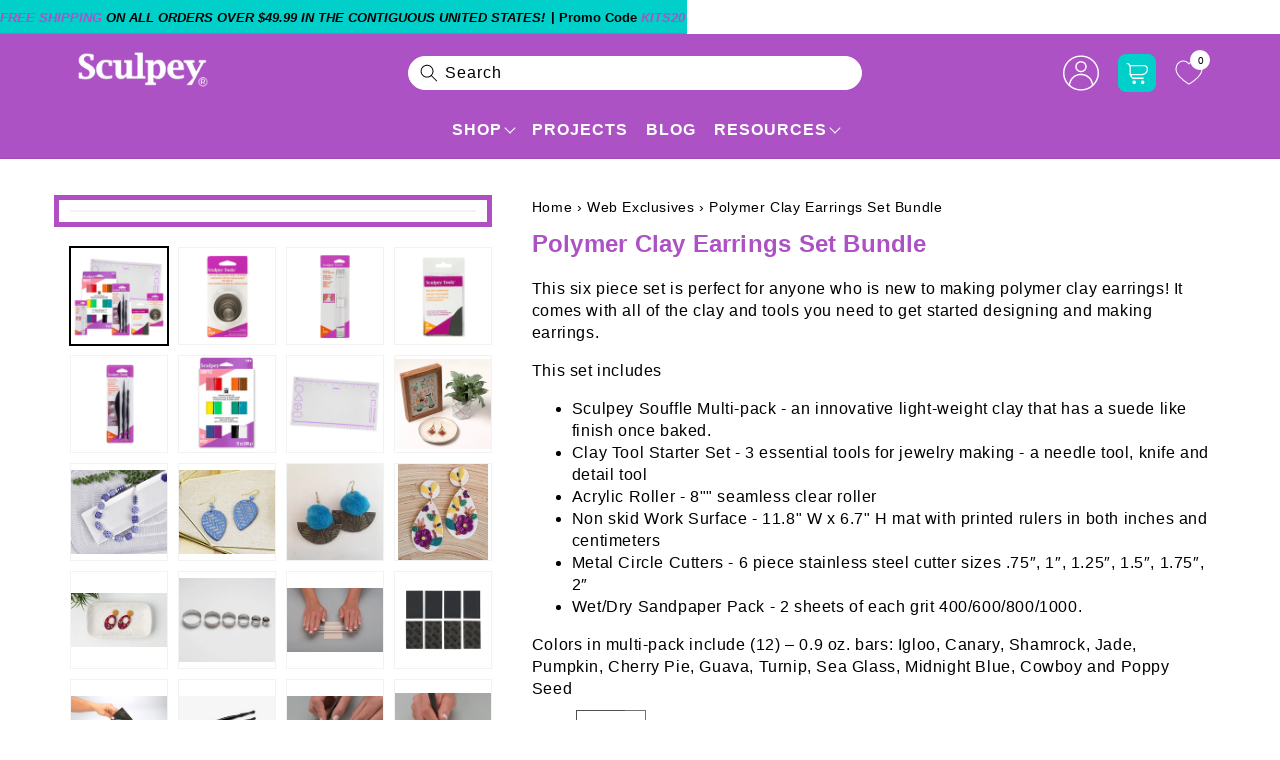

--- FILE ---
content_type: text/html; charset=utf-8
request_url: https://www.sculpey.com/collections/products-web-exclusives/products/polymer-clay-earrings-set-bundle
body_size: 91725
content:
<!doctype html>
<html class="no-js" lang="en">
  <head>
    <meta http-equiv="Cache-Control" content="public, max-age=31536000">
    
<script type="text/javascript" src="//www.sculpey.com/cdn/shop/t/201/assets/tagspspeed.js?v=156056662031632743831761628812"></script>
<meta property="og:site_name" content="Sculpey">
<meta property="og:url" content="https://www.sculpey.com/products/polymer-clay-earrings-set-bundle">
<meta property="og:title" content="Polymer Clay Earrings Set Bundle | Sculpey®">
<meta property="og:type" content="product">
<meta property="og:description" content="This six-piece set is perfect for anyone who is new to making polymer clay earrings! Includes all of the clay and tools you need to get started. Buy today!"><meta property="og:image" content="http://www.sculpey.com/cdn/shop/products/clayearrings_bundle_1000x885_ce998d89-9c85-4e4a-99a8-684989ee5967.jpg?v=1682706554">
  <meta property="og:image:secure_url" content="https://www.sculpey.com/cdn/shop/products/clayearrings_bundle_1000x885_ce998d89-9c85-4e4a-99a8-684989ee5967.jpg?v=1682706554">
  <meta property="og:image:width" content="1000">
  <meta property="og:image:height" content="885"><meta property="og:price:amount" content="49.99">
  <meta property="og:price:currency" content="USD"><meta name="twitter:card" content="summary_large_image">
<meta name="twitter:title" content="Polymer Clay Earrings Set Bundle | Sculpey®">
<meta name="twitter:description" content="This six-piece set is perfect for anyone who is new to making polymer clay earrings! Includes all of the clay and tools you need to get started. Buy today!">

    <!-- Google Tag Manager -->
    <script>
      (function(w,d,s,l,i){w[l]=w[l]||[];w[l].push({'gtm.start':
      new Date().getTime(),event:'gtm.js'});var f=d.getElementsByTagName(s)[0],
      j=d.createElement(s),dl=l!='dataLayer'?'&l='+l:'';j.async=true;j.src=
      'https://www.googletagmanager.com/gtm.js?id='+i+dl;f.parentNode.insertBefore(j,f);
      })(window,document,'script','dataLayer','GTM-5V5T7VT');
    </script>
    <!-- End Google Tag Manager -->
    <script
      async
      type="text/javascript"
      src="https://apps.bazaarvoice.com/deployments/sculpey/main_site/production/en_US/bv.js"
    ></script>

<script>
(function () {
  function parseJson(el) {
    if (!el) return null;
    try { return JSON.parse(el.text || el.textContent || ''); } catch { return null; }
  }

  function mergeNow() {
    var summaryEl = document.getElementById('bv-jsonld-bvloader-summary');
    var reviewsEl = document.getElementById('bv-jsonld-reviews-data');
    var shopifyEl = document.querySelector('script[type="application/ld+json"][id^="ProductJson-"]'); // Shopify product JSON

    var summary = parseJson(summaryEl);
    var reviews = parseJson(reviewsEl);
    var shopifyJson = parseJson(shopifyEl);

    // If Shopify already has Product schema, enhance it instead of replacing
    var productJsonLd = shopifyJson && shopifyJson["@type"] === "Product" ? shopifyJson : {};

    // Fallback: if no Shopify schema, build a minimal one
    if (!productJsonLd["@context"]) productJsonLd["@context"] = "https://schema.org";
    if (!productJsonLd["@type"]) productJsonLd["@type"] = "Product";

    // Pull Bazaarvoice values
    var productId = (summary && summary["@id"]) || (reviews && reviews["@id"]) || location.href;
    var name = summary && summary.aggregateRating && summary.aggregateRating.itemReviewed && summary.aggregateRating.itemReviewed.name;
    var aggregateRating = summary && summary.aggregateRating;
    var reviewArr = Array.isArray(reviews && reviews.review) ? reviews.review : [];

    if (productId) productJsonLd["@id"] = productId;
    if (name) productJsonLd.name = name;
    if (aggregateRating) productJsonLd.aggregateRating = aggregateRating;
    if (reviewArr.length) productJsonLd.review = reviewArr;

    // Replace or inject new schema
    var target = shopifyEl || summaryEl || document.createElement('script');
    target.type = 'application/ld+json';
    target.id = 'bv-merged-jsonld';
    target.textContent = JSON.stringify(productJsonLd, null, 2);
    if (!shopifyEl && !summaryEl) document.head.appendChild(target);

    // Clean up reviews JSON-LD only if we merged them
    if (reviewArr.length && reviewsEl && reviewsEl.parentNode) {
      reviewsEl.parentNode.removeChild(reviewsEl);
    }
  }

  function startWait() {
    var attempts = 120; // up to ~24s
    var timer = setInterval(function () {
      var summaryEl = document.getElementById('bv-jsonld-bvloader-summary');
      var reviewsEl = document.getElementById('bv-jsonld-reviews-data');
      var summary = parseJson(summaryEl);
      var reviews = parseJson(reviewsEl);
      var haveSummary = !!summaryEl && !!summary;
      var haveReviews = !!reviewsEl && Array.isArray(reviews && reviews.review) && reviews.review.length > 0;

      if (haveSummary && haveReviews) {
        clearInterval(timer);
        mergeNow();
        return;
      }

      if (--attempts <= 0) {
        clearInterval(timer);
        console.warn("BV reviews JSON-LD not fully available — merged fallback only.");
        mergeNow();
      }
    }, 200);
  }

  if (document.readyState === 'loading') {
    document.addEventListener('DOMContentLoaded', startWait);
  } else {
    startWait();
  }
})();
</script>

    <meta charset="utf-8">
    <meta http-equiv="X-UA-Compatible" content="IE=edge">
    <meta name="viewport" content="width=device-width,initial-scale=1">
    <meta name="theme-color" content="">
    <meta name="robots" content="index,follow">
    <link rel="canonical" href="https://www.sculpey.com/products/polymer-clay-earrings-set-bundle">
    <link rel="preconnect" href="https://cdn.shopify.com" crossorigin>

    
      <link
        rel="stylesheet"
        href="https://cdnjs.cloudflare.com/ajax/libs/font-awesome/4.7.0/css/font-awesome.css"
        integrity="sha512-5A8nwdMOWrSz20fDsjczgUidUBR8liPYU+WymTZP1lmY9G6Oc7HlZv156XqnsgNUzTyMefFTcsFH/tnJE/+xBg=="
        crossorigin="anonymous"
        referrerpolicy="no-referrer"
      >
    
    <link
      rel="preload"
      href="//www.sculpey.com/cdn/shop/t/201/assets/custom.css?v=165565355377460053111761815389"
      as="style"
      onload="this.onload=null;this.rel='stylesheet'"
    >
    
      <link href="//www.sculpey.com/cdn/shop/t/201/assets/product-list.css?v=10827971564792787741761628812" rel="stylesheet" type="text/css" media="all" />
    
    
    <link href="//www.sculpey.com/cdn/shop/t/201/assets/product-detail.css?v=12156168433184705001761628812" rel="stylesheet" type="text/css" media="all" />
<link rel="icon" type="image/png" href="//www.sculpey.com/cdn/shop/files/sculpey_favicon.webp?crop=center&height=32&v=1684245450&width=32"><link rel="preconnect" href="https://fonts.shopifycdn.com" crossorigin><title>
      Polymer Clay Earrings Set Bundle | Sculpey®
</title>

    
      <meta name="description" content="This six-piece set is perfect for anyone who is new to making polymer clay earrings! Includes all of the clay and tools you need to get started. Buy today!">
    

    <script src="https://ajax.googleapis.com/ajax/libs/jquery/3.5.1/jquery.min.js" defer="defer"></script>
    <script src="//www.sculpey.com/cdn/shop/t/201/assets/constants.js?v=95358004781563950421761628812" defer="defer"></script>
    <script src="//www.sculpey.com/cdn/shop/t/201/assets/pubsub.js?v=2921868252632587581761628812" defer="defer"></script>
    <script src="//www.sculpey.com/cdn/shop/t/201/assets/global.js?v=86788260419924029701761628812" defer="defer"></script>
    <script>window.performance && window.performance.mark && window.performance.mark('shopify.content_for_header.start');</script><meta name="google-site-verification" content="bUp5926uCASrSwYavTFh1yOZTjGqsfZluPoXKZCb_lg">
<meta name="facebook-domain-verification" content="5wd75kwtmua8073tt366snwm40eycw">
<meta id="shopify-digital-wallet" name="shopify-digital-wallet" content="/66764210426/digital_wallets/dialog">
<meta name="shopify-checkout-api-token" content="93006abe27ce7d5d4da66885c8ac5300">
<meta id="in-context-paypal-metadata" data-shop-id="66764210426" data-venmo-supported="true" data-environment="production" data-locale="en_US" data-paypal-v4="true" data-currency="USD">
<link rel="alternate" type="application/json+oembed" href="https://www.sculpey.com/products/polymer-clay-earrings-set-bundle.oembed">
<script async="async" src="/checkouts/internal/preloads.js?locale=en-US"></script>
<link rel="preconnect" href="https://shop.app" crossorigin="anonymous">
<script async="async" src="https://shop.app/checkouts/internal/preloads.js?locale=en-US&shop_id=66764210426" crossorigin="anonymous"></script>
<script id="apple-pay-shop-capabilities" type="application/json">{"shopId":66764210426,"countryCode":"US","currencyCode":"USD","merchantCapabilities":["supports3DS"],"merchantId":"gid:\/\/shopify\/Shop\/66764210426","merchantName":"Sculpey","requiredBillingContactFields":["postalAddress","email"],"requiredShippingContactFields":["postalAddress","email"],"shippingType":"shipping","supportedNetworks":["visa","masterCard","amex","discover","elo","jcb"],"total":{"type":"pending","label":"Sculpey","amount":"1.00"},"shopifyPaymentsEnabled":true,"supportsSubscriptions":true}</script>
<script id="shopify-features" type="application/json">{"accessToken":"93006abe27ce7d5d4da66885c8ac5300","betas":["rich-media-storefront-analytics"],"domain":"www.sculpey.com","predictiveSearch":true,"shopId":66764210426,"locale":"en"}</script>
<script>var Shopify = Shopify || {};
Shopify.shop = "sculpey-clay.myshopify.com";
Shopify.locale = "en";
Shopify.currency = {"active":"USD","rate":"1.0"};
Shopify.country = "US";
Shopify.theme = {"name":"Live + New Changes (October 28)","id":155953332474,"schema_name":"Dawn","schema_version":"9.0.0","theme_store_id":887,"role":"main"};
Shopify.theme.handle = "null";
Shopify.theme.style = {"id":null,"handle":null};
Shopify.cdnHost = "www.sculpey.com/cdn";
Shopify.routes = Shopify.routes || {};
Shopify.routes.root = "/";</script>
<script type="module">!function(o){(o.Shopify=o.Shopify||{}).modules=!0}(window);</script>
<script>!function(o){function n(){var o=[];function n(){o.push(Array.prototype.slice.apply(arguments))}return n.q=o,n}var t=o.Shopify=o.Shopify||{};t.loadFeatures=n(),t.autoloadFeatures=n()}(window);</script>
<script>
  window.ShopifyPay = window.ShopifyPay || {};
  window.ShopifyPay.apiHost = "shop.app\/pay";
  window.ShopifyPay.redirectState = null;
</script>
<script id="shop-js-analytics" type="application/json">{"pageType":"product"}</script>
<script defer="defer" async type="module" src="//www.sculpey.com/cdn/shopifycloud/shop-js/modules/v2/client.init-shop-cart-sync_Bc8-qrdt.en.esm.js"></script>
<script defer="defer" async type="module" src="//www.sculpey.com/cdn/shopifycloud/shop-js/modules/v2/chunk.common_CmNk3qlo.esm.js"></script>
<script type="module">
  await import("//www.sculpey.com/cdn/shopifycloud/shop-js/modules/v2/client.init-shop-cart-sync_Bc8-qrdt.en.esm.js");
await import("//www.sculpey.com/cdn/shopifycloud/shop-js/modules/v2/chunk.common_CmNk3qlo.esm.js");

  window.Shopify.SignInWithShop?.initShopCartSync?.({"fedCMEnabled":true,"windoidEnabled":true});

</script>
<script>
  window.Shopify = window.Shopify || {};
  if (!window.Shopify.featureAssets) window.Shopify.featureAssets = {};
  window.Shopify.featureAssets['shop-js'] = {"shop-cart-sync":["modules/v2/client.shop-cart-sync_DOpY4EW0.en.esm.js","modules/v2/chunk.common_CmNk3qlo.esm.js"],"init-fed-cm":["modules/v2/client.init-fed-cm_D2vsy40D.en.esm.js","modules/v2/chunk.common_CmNk3qlo.esm.js"],"shop-button":["modules/v2/client.shop-button_CI-s0xGZ.en.esm.js","modules/v2/chunk.common_CmNk3qlo.esm.js"],"shop-toast-manager":["modules/v2/client.shop-toast-manager_Cx0C6may.en.esm.js","modules/v2/chunk.common_CmNk3qlo.esm.js"],"init-windoid":["modules/v2/client.init-windoid_CXNAd0Cm.en.esm.js","modules/v2/chunk.common_CmNk3qlo.esm.js"],"init-shop-email-lookup-coordinator":["modules/v2/client.init-shop-email-lookup-coordinator_B9mmbKi4.en.esm.js","modules/v2/chunk.common_CmNk3qlo.esm.js"],"shop-cash-offers":["modules/v2/client.shop-cash-offers_CL9Nay2h.en.esm.js","modules/v2/chunk.common_CmNk3qlo.esm.js","modules/v2/chunk.modal_CvhjeixQ.esm.js"],"avatar":["modules/v2/client.avatar_BTnouDA3.en.esm.js"],"init-shop-cart-sync":["modules/v2/client.init-shop-cart-sync_Bc8-qrdt.en.esm.js","modules/v2/chunk.common_CmNk3qlo.esm.js"],"init-customer-accounts-sign-up":["modules/v2/client.init-customer-accounts-sign-up_C7zhr03q.en.esm.js","modules/v2/client.shop-login-button_BbMx65lK.en.esm.js","modules/v2/chunk.common_CmNk3qlo.esm.js","modules/v2/chunk.modal_CvhjeixQ.esm.js"],"pay-button":["modules/v2/client.pay-button_Bhm3077V.en.esm.js","modules/v2/chunk.common_CmNk3qlo.esm.js"],"init-shop-for-new-customer-accounts":["modules/v2/client.init-shop-for-new-customer-accounts_rLbLSDTe.en.esm.js","modules/v2/client.shop-login-button_BbMx65lK.en.esm.js","modules/v2/chunk.common_CmNk3qlo.esm.js","modules/v2/chunk.modal_CvhjeixQ.esm.js"],"init-customer-accounts":["modules/v2/client.init-customer-accounts_DkVf8Jdu.en.esm.js","modules/v2/client.shop-login-button_BbMx65lK.en.esm.js","modules/v2/chunk.common_CmNk3qlo.esm.js","modules/v2/chunk.modal_CvhjeixQ.esm.js"],"shop-login-button":["modules/v2/client.shop-login-button_BbMx65lK.en.esm.js","modules/v2/chunk.common_CmNk3qlo.esm.js","modules/v2/chunk.modal_CvhjeixQ.esm.js"],"shop-follow-button":["modules/v2/client.shop-follow-button_B-omSWeu.en.esm.js","modules/v2/chunk.common_CmNk3qlo.esm.js","modules/v2/chunk.modal_CvhjeixQ.esm.js"],"lead-capture":["modules/v2/client.lead-capture_DZQFWrYz.en.esm.js","modules/v2/chunk.common_CmNk3qlo.esm.js","modules/v2/chunk.modal_CvhjeixQ.esm.js"],"checkout-modal":["modules/v2/client.checkout-modal_Fp9GouFF.en.esm.js","modules/v2/chunk.common_CmNk3qlo.esm.js","modules/v2/chunk.modal_CvhjeixQ.esm.js"],"shop-login":["modules/v2/client.shop-login_B9KWmZaW.en.esm.js","modules/v2/chunk.common_CmNk3qlo.esm.js","modules/v2/chunk.modal_CvhjeixQ.esm.js"],"payment-terms":["modules/v2/client.payment-terms_Bl_bs7GP.en.esm.js","modules/v2/chunk.common_CmNk3qlo.esm.js","modules/v2/chunk.modal_CvhjeixQ.esm.js"]};
</script>
<script id="__st">var __st={"a":66764210426,"offset":-21600,"reqid":"e816bc8d-381b-4176-9928-b4b951c94ab8-1762538512","pageurl":"www.sculpey.com\/collections\/products-web-exclusives\/products\/polymer-clay-earrings-set-bundle","u":"0d7089e7a4a2","p":"product","rtyp":"product","rid":7966309843194};</script>
<script>window.ShopifyPaypalV4VisibilityTracking = true;</script>
<script id="captcha-bootstrap">!function(){'use strict';const t='contact',e='account',n='new_comment',o=[[t,t],['blogs',n],['comments',n],[t,'customer']],c=[[e,'customer_login'],[e,'guest_login'],[e,'recover_customer_password'],[e,'create_customer']],r=t=>t.map((([t,e])=>`form[action*='/${t}']:not([data-nocaptcha='true']) input[name='form_type'][value='${e}']`)).join(','),a=t=>()=>t?[...document.querySelectorAll(t)].map((t=>t.form)):[];function s(){const t=[...o],e=r(t);return a(e)}const i='password',u='form_key',d=['recaptcha-v3-token','g-recaptcha-response','h-captcha-response',i],f=()=>{try{return window.sessionStorage}catch{return}},m='__shopify_v',_=t=>t.elements[u];function p(t,e,n=!1){try{const o=window.sessionStorage,c=JSON.parse(o.getItem(e)),{data:r}=function(t){const{data:e,action:n}=t;return t[m]||n?{data:e,action:n}:{data:t,action:n}}(c);for(const[e,n]of Object.entries(r))t.elements[e]&&(t.elements[e].value=n);n&&o.removeItem(e)}catch(o){console.error('form repopulation failed',{error:o})}}const l='form_type',E='cptcha';function T(t){t.dataset[E]=!0}const w=window,h=w.document,L='Shopify',v='ce_forms',y='captcha';let A=!1;((t,e)=>{const n=(g='f06e6c50-85a8-45c8-87d0-21a2b65856fe',I='https://cdn.shopify.com/shopifycloud/storefront-forms-hcaptcha/ce_storefront_forms_captcha_hcaptcha.v1.5.2.iife.js',D={infoText:'Protected by hCaptcha',privacyText:'Privacy',termsText:'Terms'},(t,e,n)=>{const o=w[L][v],c=o.bindForm;if(c)return c(t,g,e,D).then(n);var r;o.q.push([[t,g,e,D],n]),r=I,A||(h.body.append(Object.assign(h.createElement('script'),{id:'captcha-provider',async:!0,src:r})),A=!0)});var g,I,D;w[L]=w[L]||{},w[L][v]=w[L][v]||{},w[L][v].q=[],w[L][y]=w[L][y]||{},w[L][y].protect=function(t,e){n(t,void 0,e),T(t)},Object.freeze(w[L][y]),function(t,e,n,w,h,L){const[v,y,A,g]=function(t,e,n){const i=e?o:[],u=t?c:[],d=[...i,...u],f=r(d),m=r(i),_=r(d.filter((([t,e])=>n.includes(e))));return[a(f),a(m),a(_),s()]}(w,h,L),I=t=>{const e=t.target;return e instanceof HTMLFormElement?e:e&&e.form},D=t=>v().includes(t);t.addEventListener('submit',(t=>{const e=I(t);if(!e)return;const n=D(e)&&!e.dataset.hcaptchaBound&&!e.dataset.recaptchaBound,o=_(e),c=g().includes(e)&&(!o||!o.value);(n||c)&&t.preventDefault(),c&&!n&&(function(t){try{if(!f())return;!function(t){const e=f();if(!e)return;const n=_(t);if(!n)return;const o=n.value;o&&e.removeItem(o)}(t);const e=Array.from(Array(32),(()=>Math.random().toString(36)[2])).join('');!function(t,e){_(t)||t.append(Object.assign(document.createElement('input'),{type:'hidden',name:u})),t.elements[u].value=e}(t,e),function(t,e){const n=f();if(!n)return;const o=[...t.querySelectorAll(`input[type='${i}']`)].map((({name:t})=>t)),c=[...d,...o],r={};for(const[a,s]of new FormData(t).entries())c.includes(a)||(r[a]=s);n.setItem(e,JSON.stringify({[m]:1,action:t.action,data:r}))}(t,e)}catch(e){console.error('failed to persist form',e)}}(e),e.submit())}));const S=(t,e)=>{t&&!t.dataset[E]&&(n(t,e.some((e=>e===t))),T(t))};for(const o of['focusin','change'])t.addEventListener(o,(t=>{const e=I(t);D(e)&&S(e,y())}));const B=e.get('form_key'),M=e.get(l),P=B&&M;t.addEventListener('DOMContentLoaded',(()=>{const t=y();if(P)for(const e of t)e.elements[l].value===M&&p(e,B);[...new Set([...A(),...v().filter((t=>'true'===t.dataset.shopifyCaptcha))])].forEach((e=>S(e,t)))}))}(h,new URLSearchParams(w.location.search),n,t,e,['guest_login'])})(!0,!0)}();</script>
<script integrity="sha256-52AcMU7V7pcBOXWImdc/TAGTFKeNjmkeM1Pvks/DTgc=" data-source-attribution="shopify.loadfeatures" defer="defer" src="//www.sculpey.com/cdn/shopifycloud/storefront/assets/storefront/load_feature-81c60534.js" crossorigin="anonymous"></script>
<script crossorigin="anonymous" defer="defer" src="//www.sculpey.com/cdn/shopifycloud/storefront/assets/shopify_pay/storefront-65b4c6d7.js?v=20250812"></script>
<script data-source-attribution="shopify.dynamic_checkout.dynamic.init">var Shopify=Shopify||{};Shopify.PaymentButton=Shopify.PaymentButton||{isStorefrontPortableWallets:!0,init:function(){window.Shopify.PaymentButton.init=function(){};var t=document.createElement("script");t.src="https://www.sculpey.com/cdn/shopifycloud/portable-wallets/latest/portable-wallets.en.js",t.type="module",document.head.appendChild(t)}};
</script>
<script data-source-attribution="shopify.dynamic_checkout.buyer_consent">
  function portableWalletsHideBuyerConsent(e){var t=document.getElementById("shopify-buyer-consent"),n=document.getElementById("shopify-subscription-policy-button");t&&n&&(t.classList.add("hidden"),t.setAttribute("aria-hidden","true"),n.removeEventListener("click",e))}function portableWalletsShowBuyerConsent(e){var t=document.getElementById("shopify-buyer-consent"),n=document.getElementById("shopify-subscription-policy-button");t&&n&&(t.classList.remove("hidden"),t.removeAttribute("aria-hidden"),n.addEventListener("click",e))}window.Shopify?.PaymentButton&&(window.Shopify.PaymentButton.hideBuyerConsent=portableWalletsHideBuyerConsent,window.Shopify.PaymentButton.showBuyerConsent=portableWalletsShowBuyerConsent);
</script>
<script data-source-attribution="shopify.dynamic_checkout.cart.bootstrap">document.addEventListener("DOMContentLoaded",(function(){function t(){return document.querySelector("shopify-accelerated-checkout-cart, shopify-accelerated-checkout")}if(t())Shopify.PaymentButton.init();else{new MutationObserver((function(e,n){t()&&(Shopify.PaymentButton.init(),n.disconnect())})).observe(document.body,{childList:!0,subtree:!0})}}));
</script>
<script id='scb4127' type='text/javascript' async='' src='https://www.sculpey.com/cdn/shopifycloud/privacy-banner/storefront-banner.js'></script><link id="shopify-accelerated-checkout-styles" rel="stylesheet" media="screen" href="https://www.sculpey.com/cdn/shopifycloud/portable-wallets/latest/accelerated-checkout-backwards-compat.css" crossorigin="anonymous">
<style id="shopify-accelerated-checkout-cart">
        #shopify-buyer-consent {
  margin-top: 1em;
  display: inline-block;
  width: 100%;
}

#shopify-buyer-consent.hidden {
  display: none;
}

#shopify-subscription-policy-button {
  background: none;
  border: none;
  padding: 0;
  text-decoration: underline;
  font-size: inherit;
  cursor: pointer;
}

#shopify-subscription-policy-button::before {
  box-shadow: none;
}

      </style>
<script id="sections-script" data-sections="header" defer="defer" src="//www.sculpey.com/cdn/shop/t/201/compiled_assets/scripts.js?33756"></script>
<script>window.performance && window.performance.mark && window.performance.mark('shopify.content_for_header.end');</script>

    <style data-shopify>
      @font-face {
  font-family: Inter;
  font-weight: 500;
  font-style: normal;
  font-display: swap;
  src: url("//www.sculpey.com/cdn/fonts/inter/inter_n5.d7101d5e168594dd06f56f290dd759fba5431d97.woff2") format("woff2"),
       url("//www.sculpey.com/cdn/fonts/inter/inter_n5.5332a76bbd27da00474c136abb1ca3cbbf259068.woff") format("woff");
}

      @font-face {
  font-family: Inter;
  font-weight: 700;
  font-style: normal;
  font-display: swap;
  src: url("//www.sculpey.com/cdn/fonts/inter/inter_n7.02711e6b374660cfc7915d1afc1c204e633421e4.woff2") format("woff2"),
       url("//www.sculpey.com/cdn/fonts/inter/inter_n7.6dab87426f6b8813070abd79972ceaf2f8d3b012.woff") format("woff");
}

      @font-face {
  font-family: Inter;
  font-weight: 500;
  font-style: italic;
  font-display: swap;
  src: url("//www.sculpey.com/cdn/fonts/inter/inter_i5.4474f48e6ab2b1e01aa2b6d942dd27fa24f2d99f.woff2") format("woff2"),
       url("//www.sculpey.com/cdn/fonts/inter/inter_i5.493dbd6ee8e49f4ad722ebb68d92f201af2c2f56.woff") format("woff");
}

      @font-face {
  font-family: Inter;
  font-weight: 700;
  font-style: italic;
  font-display: swap;
  src: url("//www.sculpey.com/cdn/fonts/inter/inter_i7.b377bcd4cc0f160622a22d638ae7e2cd9b86ea4c.woff2") format("woff2"),
       url("//www.sculpey.com/cdn/fonts/inter/inter_i7.7c69a6a34e3bb44fcf6f975857e13b9a9b25beb4.woff") format("woff");
}

      @font-face {
  font-family: Inter;
  font-weight: 500;
  font-style: normal;
  font-display: swap;
  src: url("//www.sculpey.com/cdn/fonts/inter/inter_n5.d7101d5e168594dd06f56f290dd759fba5431d97.woff2") format("woff2"),
       url("//www.sculpey.com/cdn/fonts/inter/inter_n5.5332a76bbd27da00474c136abb1ca3cbbf259068.woff") format("woff");
}

      :root {
         --body_size: px;
          --font_family: Arial, Helvetica, sans-serif;
          --black_clr: #000000;
          --white_color: #ffffff;
          --t_color1: #ac52c4;
          --t_color2: #00cfca;
          --t_color3: #c0bc00;
          --t_color4: #f84d7f;
          --t_color5: #62a3e2;
          --t_color6: #6db620;
           --heading_scale: 36px;
           --heading_scale2: 26px;
          --heading_scale3: 22px;
          --heading_scale4: 18px;
          --heading_scale5: 16px;
          --heading_scale6: 16px;

        --font-body-family: Inter, sans-serif;
        --font-body-style: normal;
        --font-body-weight: 500;
        --font-body-weight-bold: 800;

        --font-heading-family: Inter, sans-serif;
        --font-heading-style: normal;
        --font-heading-weight: 500;

        --font-body-scale: 1.0;
        --font-heading-scale: 0.36;

        --color-base-text: 0, 0, 0;
        --color-shadow: 0, 0, 0;
        --color-base-background-1: 255, 255, 255;
        --color-base-background-2: 170, 73, 192;
        --color-base-solid-button-labels: 255, 255, 255;
        --color-base-outline-button-labels: 18, 18, 18;
        --color-base-accent-1: 18, 18, 18;
        --color-base-accent-2: 172, 82, 196;
        --payment-terms-background-color: #ffffff;

        --gradient-base-background-1: #ffffff;
        --gradient-base-background-2: #aa49c0;
        --gradient-base-accent-1: #121212;
        --gradient-base-accent-2: #ac52c4;

        --media-padding: px;
        --media-border-opacity: 0.05;
        --media-border-width: 1px;
        --media-radius: 0px;
        --media-shadow-opacity: 0.0;
        --media-shadow-horizontal-offset: 0px;
        --media-shadow-vertical-offset: 4px;
        --media-shadow-blur-radius: 5px;
        --media-shadow-visible: 0;

        --page-width: 120rem;
        --page-width-margin: 0rem;

        --product-card-image-padding: 0.0rem;
        --product-card-corner-radius: 0.0rem;
        --product-card-text-alignment: left;
        --product-card-border-width: 0.0rem;
        --product-card-border-opacity: 0.1;
        --product-card-shadow-opacity: 0.0;
        --product-card-shadow-visible: 0;
        --product-card-shadow-horizontal-offset: 0.0rem;
        --product-card-shadow-vertical-offset: 0.4rem;
        --product-card-shadow-blur-radius: 0.5rem;

        --collection-card-image-padding: 0.0rem;
        --collection-card-corner-radius: 0.0rem;
        --collection-card-text-alignment: left;
        --collection-card-border-width: 0.0rem;
        --collection-card-border-opacity: 0.1;
        --collection-card-shadow-opacity: 0.0;
        --collection-card-shadow-visible: 0;
        --collection-card-shadow-horizontal-offset: 0.0rem;
        --collection-card-shadow-vertical-offset: 0.4rem;
        --collection-card-shadow-blur-radius: 0.5rem;

        --blog-card-image-padding: 0.0rem;
        --blog-card-corner-radius: 0.0rem;
        --blog-card-text-alignment: left;
        --blog-card-border-width: 0.0rem;
        --blog-card-border-opacity: 0.1;
        --blog-card-shadow-opacity: 0.0;
        --blog-card-shadow-visible: 0;
        --blog-card-shadow-horizontal-offset: 0.0rem;
        --blog-card-shadow-vertical-offset: 0.4rem;
        --blog-card-shadow-blur-radius: 0.5rem;

        --badge-corner-radius: 0.0rem;

        --popup-border-width: 1px;
        --popup-border-opacity: 0.1;
        --popup-corner-radius: 0px;
        --popup-shadow-opacity: 0.0;
        --popup-shadow-horizontal-offset: 0px;
        --popup-shadow-vertical-offset: 4px;
        --popup-shadow-blur-radius: 5px;

        --drawer-border-width: 1px;
        --drawer-border-opacity: 0.1;
        --drawer-shadow-opacity: 0.0;
        --drawer-shadow-horizontal-offset: 0px;
        --drawer-shadow-vertical-offset: 4px;
        --drawer-shadow-blur-radius: 5px;

        --spacing-sections-desktop: 0px;
        --spacing-sections-mobile: 0px;

        --grid-desktop-vertical-spacing: 16px;
        --grid-desktop-horizontal-spacing: 16px;
        --grid-mobile-vertical-spacing: 8px;
        --grid-mobile-horizontal-spacing: 8px;

        --text-boxes-border-opacity: 0.1;
        --text-boxes-border-width: 0px;
        --text-boxes-radius: 0px;
        --text-boxes-shadow-opacity: 0.0;
        --text-boxes-shadow-visible: 0;
        --text-boxes-shadow-horizontal-offset: 0px;
        --text-boxes-shadow-vertical-offset: 4px;
        --text-boxes-shadow-blur-radius: 5px;

        --buttons-radius: 40px;
        --buttons-radius-outset: 41px;
        --buttons-border-width: 1px;
        --buttons-border-opacity: 0.8;
        --buttons-shadow-opacity: 0.0;
        --buttons-shadow-visible: 0;
        --buttons-shadow-horizontal-offset: -12px;
        --buttons-shadow-vertical-offset: -12px;
        --buttons-shadow-blur-radius: 0px;
        --buttons-border-offset: 0.3px;

        --inputs-radius: 0px;
        --inputs-border-width: 1px;
        --inputs-border-opacity: 0.55;
        --inputs-shadow-opacity: 0.0;
        --inputs-shadow-horizontal-offset: 0px;
        --inputs-margin-offset: 0px;
        --inputs-shadow-vertical-offset: 4px;
        --inputs-shadow-blur-radius: 5px;
        --inputs-radius-outset: 0px;

        --variant-pills-radius: 40px;
        --variant-pills-border-width: 1px;
        --variant-pills-border-opacity: 0.55;
        --variant-pills-shadow-opacity: 0.0;
        --variant-pills-shadow-horizontal-offset: 0px;
        --variant-pills-shadow-vertical-offset: 4px;
        --variant-pills-shadow-blur-radius: 5px;
      }

      *,
      *::before,
      *::after {
        box-sizing: inherit;
      }

      html {
        box-sizing: border-box;
        font-size: calc(var(--font-body-scale) * 62.5%);
        height: 100%;
      }

      body {
        /*display: grid;
        grid-template-rows: auto auto 1fr auto;
        grid-template-columns: 100%;*/
        min-height: 100%;
        margin: 0;
        letter-spacing: 0.06rem;
        line-height: calc(1 + 0.8 / var(--font-body-scale));
        /*font-family: var(--font-body-family);*/
        font-style: var(--font-body-style);
        font-weight: var(--font-body-weight);

      }
      .splide {
        visibility: visible !important;
      }
    </style>
    <link rel="preload" href="//www.sculpey.com/cdn/shop/t/201/assets/base.css?v=120546843836967155131761628812" as="style" onload="this.onload=null;this.rel='stylesheet'">
    <link
      rel="preload"
      href="//www.sculpey.com/cdn/shop/t/201/assets/splide.min.css?v=44329677166622589231761628812"
      as="style"
      onload="this.onload=null;this.rel='stylesheet'"
    >
    <script src="//www.sculpey.com/cdn/shop/t/201/assets/splide.min.js?v=105927669869322298261761628812"></script><link rel="preload" as="font" href="//www.sculpey.com/cdn/fonts/inter/inter_n5.d7101d5e168594dd06f56f290dd759fba5431d97.woff2" type="font/woff2" crossorigin><link rel="preload" as="font" href="//www.sculpey.com/cdn/fonts/inter/inter_n5.d7101d5e168594dd06f56f290dd759fba5431d97.woff2" type="font/woff2" crossorigin><link
        rel="stylesheet"
        href="//www.sculpey.com/cdn/shop/t/201/assets/component-predictive-search.css?v=85913294783299393391761628812"
        media="print"
        onload="this.media='all'"
      ><script>
      document.documentElement.className = document.documentElement.className.replace('no-js', 'js');
      if (Shopify.designMode) {
        document.documentElement.classList.add('shopify-design-mode');
      }
    </script>

    

    <script type="text/javascript" src="//script.crazyegg.com/pages/scripts/0011/7620.js" async="async"></script>
    <!-- start Omniconvert.com code -->
    <link rel="dns-prefetch" href="//app.omniconvert.com">
    <script type="text/javascript">
      window._mktz=window._mktz||[];
    </script>
    <script src="//cdn.omniconvert.com/js/fba7b77.js"></script>

<!-- DEBUG: current_url is https://www.sculpey.com/products/polymer-clay-earrings-set-bundle -->

  <meta name="robots" content="index, follow">


    <!-- end Omniconvert.com code -->
  <!-- BEGIN app block: shopify://apps/se-wishlist-engine/blocks/app-embed/8f7c0857-8e71-463d-a168-8e133094753b --><link rel="preload" href="https://cdn.shopify.com/extensions/a4c3e03c-86c5-481b-ae3e-fc9cd930fa1d/se-wishlist-engine-224/assets/wishlist-engine.css" as="style" onload="this.onload=null;this.rel='stylesheet'">
<noscript><link rel="stylesheet" href="https://cdn.shopify.com/extensions/a4c3e03c-86c5-481b-ae3e-fc9cd930fa1d/se-wishlist-engine-224/assets/wishlist-engine.css"></noscript>

<meta name="wishlist_shop_current_currency" content="${{amount}}" id="wishlist_shop_current_currency"/>
<script data-id="Ad05seVZTT0FSY1FTM__14198427981142892921" type="application/javascript">
  var  customHeartIcon='';
  var  customHeartFillIcon='';
</script>

 
<script src="https://cdn.shopify.com/extensions/a4c3e03c-86c5-481b-ae3e-fc9cd930fa1d/se-wishlist-engine-224/assets/wishlist-engine-app.js" defer></script>

<!-- END app block --><!-- BEGIN app block: shopify://apps/gift-card-hero-all-in-one/blocks/app-embed/57babc6a-ae2b-46cf-b565-dd8395b0276b --><!-- BEGIN app snippet: gift-hero-snippet -->

<script async>
  (function() {
    window.ScCommon = {
      shop: {
        moneyFormat: window?.GiftCardHeroCustom?.moneyFormat || '<span class="notranslate ht-money">${{amount}}</span>',
        customer: null,
      },
    };
    
      window.GiftCardHero = {
        common: {
          translations: {
            preview: 'Preview',
            mycards: 'My Gift Cards',
            account: 'Account',
            details: 'Details',
            noRegisteredCards: 'No registered gift cards',
            checkBalance: 'Check the balance',
            customAmount: 'Custom',
            giftCard: 'Gift card',
            expiresOn: 'Expires on {{ expiry }}',
          },
        },
        shop: {
          items: [],
          currency: 'USD',
          mainCurrency: 'USD',
        },
        balance: {
          design: {"checkerBtnBg":"#8533fc","checkerBtnColor":"#ffffff","checkerModalBorderRadius":5,"checkerButtonBorderRadius":36,"checkerModalBg":"#ffffff","bubbleBg":"#ffce33","bubbleColor":"#0D0D2A","bubbleBorderRadius":5,"textColor":"#ac52c4","inputBg":"#ffffff","inputBorderRadius":2,"inputBorderColor":"#acacac","inputColor":"#000000","submitBg":"#ac52c4","submitBorder":"#ac52c4","submitBorderRadius":2,"submitColor":"#ffffff","findBtnBg":"#4e63df","findBtnBorder":"#4e63df","findBtnColor":"#ffffff","fintBtnRadius":6,"progressBg":"#d5dae3","progressRadius":10,"applyBg":"#D4D8EF","applyColor":"#242445","applyRadius":6},
          translations: {"en":{"checkerBtnText":"GIFT CARD BALANCE CHECK","inputLabel":"Redeem or check balance of gift cards","submitLabel":"Check","placeholder":"Enter your gift code here","more":"Find products at a similar price","cartSubotal":"Cart subtotal: ","usedBalance":"Applied balance:","unusedBalance":"Unapplied balance:","cardBalance":"Gift card balance","apply":"Apply balance to a cart"},"bg-BG":{"checkerBtnText":"ПРОВЕРКА НА БАЛАНСА НА КАРТАТА ЗА ПОДАРЪК","inputLabel":"Осребрете или проверете баланса на подаръчните карти","submitLabel":"Провери","placeholder":"Въведете кода си за подарък тук","more":"Намерете продукти на подобна цена","cartSubotal":"Количка Междинна сума: ","usedBalance":"Приложен баланс:","unusedBalance":"Неизползван баланс:","cardBalance":"Баланс на картата за подарък","apply":"Прилагане на баланс към количка"},"cs":{"checkerBtnText":"KONTROLA ZŮSTATKU DÁRKOVÉ KARTY","inputLabel":"Uplatnit nebo zkontrolovat zůstatek dárkových karet","submitLabel":"Zkontrolovat","placeholder":"Zde zadejte svůj dárkový kód","more":"Najděte produkty za podobnou cenu","cartSubotal":"Dílčí součet košíku: ","usedBalance":"Aplikovaná rovnováha:","unusedBalance":"Neuplatněný zůstatek:","cardBalance":"Zůstatek dárkové karty","apply":"Použít zůstatek do košíku"},"da":{"checkerBtnText":"GAVEKORT BALANCE CHECK","inputLabel":"Indløs eller Tjek saldo på gavekort","submitLabel":"Check","placeholder":"Indtast din gavekode her","more":"Find produkter til en lignende pris","cartSubotal":"Subtotal for indkøbskurv: ","usedBalance":"Anvendt saldo:","unusedBalance":"Ikke anvendt saldo:","cardBalance":"Gavekort balance","apply":"Anvend saldo på en vogn"},"de":{"checkerBtnText":"GUTHABEN-CHECK FÜR GESCHENKKARTEN","inputLabel":"Guthaben von Geschenkkarten einlösen oder überprüfen","submitLabel":"Check","placeholder":"Geben Sie hier Ihren Geschenkcode ein","more":"Finden Sie Produkte zu einem ähnlichen Preis","cartSubotal":"Zwischensumme des Warenkorbs: ","usedBalance":"Angewandter Saldo:","unusedBalance":"Nicht angewendeter Saldo:","cardBalance":"Guthaben auf Geschenkkarten","apply":"Guthaben auf einen Warenkorb anwenden"},"el":{"checkerBtnText":"ΈΛΕΓΧΟΣ ΥΠΟΛΟΊΠΟΥ ΔΩΡΟΚΆΡΤΑΣ","inputLabel":"Εξαργύρωση ή Έλεγχος Υπολοίπου δωροκαρτών","submitLabel":"Ελέγξτε","placeholder":"Εισάγετε τον κωδικό δώρου σας εδώ","more":"Βρείτε προϊόντα σε παρόμοια τιμή","cartSubotal":"Υποσύνολο καλαθιού: ","usedBalance":"Εφαρμοσμένο υπόλοιπο:","unusedBalance":"Μη εφαρμοσμένη ισορροπία:","cardBalance":"Υπόλοιπο κάρτας δώρου","apply":"Εφαρμόστε ισορροπία σε ένα καλάθι"},"es":{"checkerBtnText":"VERIFICACIÓN DEL SALDO DE LA TARJETA DE REGALO","inputLabel":"Canjear o verificar el saldo de las tarjetas de regalo","submitLabel":"Comprobar","placeholder":"Ingrese su código de regalo aquí","more":"Buscar productos a un precio similar","cartSubotal":"Subtotal del carrito: ","usedBalance":"Saldo aplicado:","unusedBalance":"Saldo no aplicado:","cardBalance":"Saldo de la tarjeta de regalo","apply":"Aplicar saldo a un carrito"},"fi":{"checkerBtnText":"LAHJAKORTIN SALDON TARKISTUS","inputLabel":"Lahjakorttien saldon lunastaminen tai tarkistaminen","submitLabel":"Tarkista","placeholder":"Syötä lahjakoodisi tähän","more":"Etsi tuotteita samaan hintaan","cartSubotal":"Cart yhteensä: ","usedBalance":"Sovellettu saldo:","unusedBalance":"Soveltamaton tasapaino:","cardBalance":"Lahjakortin saldo","apply":"Levitä tasapaino koriin"},"fr":{"checkerBtnText":"VÉRIFICATION DU SOLDE DE LA CARTE-CADEAU","inputLabel":"Échangez ou vérifiez le solde des cartes-cadeaux","submitLabel":"Vérifier","placeholder":"Entrez votre code cadeau ici","more":"Trouver des produits à un prix similaire","cartSubotal":"Sous-total panier: ","usedBalance":"Solde appliqué:","unusedBalance":"Solde non appliqué:","cardBalance":"Solde de la carte-cadeau","apply":"Appliquer le solde à un panier"},"hi":{"checkerBtnText":"गिफ्ट कार्ड बैलेंस चेक","inputLabel":"उपहार कार्ड के संतुलन को भुनाएं या जांचें","submitLabel":"जाँच करें","placeholder":"यहां अपना उपहार कोड दर्ज करें","more":"समान मूल्य पर उत्पाद खोजें","cartSubotal":"कार्ट सबटोटल: ","usedBalance":"लागू संतुलन:","unusedBalance":"लागू नहीं किया गया संतुलन:","cardBalance":"गिफ्ट कार्ड बैलेंस","apply":"कार्ट में बैलेंस लागू करें"},"hr-HR":{"checkerBtnText":"PROVJERA STANJA DAROVNE KARTICE","inputLabel":"Aktivirajte ili provjerite stanje na poklon karticama","submitLabel":"Provjeri","placeholder":"Ovdje Unesite svoj poklon kod","more":"Pronađite proizvode po sličnoj cijeni","cartSubotal":"Međuzbroj košarice: ","usedBalance":"Primijenjena ravnoteža:","unusedBalance":"Neiskorišteni saldo:","cardBalance":"Stanje darovne kartice","apply":"Primijenite ravnotežu na košaricu"},"hu":{"checkerBtnText":"AJÁNDÉKKÁRTYA EGYENLEG ELLENŐRZÉSE","inputLabel":"Ajándékkártyák beváltása vagy ellenőrzése","submitLabel":"Ellenőrzés","placeholder":"Adja meg ajándékkódját itt","more":"Keressen termékeket hasonló áron","cartSubotal":"Kosár részösszeg: ","usedBalance":"Alkalmazott egyensúly:","unusedBalance":"Nem alkalmazott egyenleg:","cardBalance":"Ajándékkártya egyenleg","apply":"Egyenleg alkalmazása a kosárba"},"id":{"checkerBtnText":"CEK SALDO KARTU HADIAH","inputLabel":"Tukarkan atau cek saldo kartu hadiah","submitLabel":"Cek","placeholder":"Masukkan kode hadiah Anda di sini","more":"Temukan produk dengan harga yang sama","cartSubotal":"Subtotal keranjang: ","usedBalance":"Saldo yang diterapkan:","unusedBalance":"Saldo yang belum diterapkan:","cardBalance":"Saldo kartu hadiah","apply":"Terapkan saldo ke gerobak"},"it":{"checkerBtnText":"CONTROLLO SALDO CARTA REGALO","inputLabel":"Riscatta o controlla il saldo delle carte regalo","submitLabel":"Controllare","placeholder":"Inserisci qui il tuo codice regalo","more":"Trova prodotti ad un prezzo simile","cartSubotal":"Totale parziale carrello: ","usedBalance":"Equilibrio applicato:","unusedBalance":"Equilibrio non applicato:","cardBalance":"Saldo della carta regalo","apply":"Applicare il saldo a un carrello"},"ja":{"checkerBtnText":"ギフトカードの残高チェック","inputLabel":"ギフトカードの交換または残高の確認","submitLabel":"チェック","placeholder":"ここにギフトコードを入力してください","more":"同じような価格で製品を見つける","cartSubotal":"カート小計: ","usedBalance":"適用されたバランス:","unusedBalance":"適用されていないバランス:","cardBalance":"ギフトカードの残高","apply":"カートに残高を適用する"},"ko":{"checkerBtnText":"기프트 카드 잔액 확인","inputLabel":"기프트 카드 사용 또는 잔액 확인","submitLabel":"확인","placeholder":"여기에 선물 코드를 입력","more":"비슷한 가격으로 제품 찾기","cartSubotal":"장바구니 소계: ","usedBalance":"적용된 균형:","unusedBalance":"미적용 잔액:","cardBalance":"기프트 카드 잔액","apply":"장바구니에 잔액 적용"},"lt":{"checkerBtnText":"DOVANŲ KORTELĖS BALANSO PATIKRINIMAS","inputLabel":"Išpirkite arba patikrinkite dovanų kortelių likutį","submitLabel":"Patikrinti","placeholder":"Čia įveskite savo dovanos kodą","more":"Raskite produktus už panašią kainą","cartSubotal":"Krepšelio Tarpinė suma: ","usedBalance":"Taikomas balansas:","unusedBalance":"Netaikomas balansas:","cardBalance":"Dovanų kortelės likutis","apply":"Taikyti balansą į krepšelį"},"lv":{"checkerBtnText":"DĀVANU KARTES BILANCES PĀRBAUDE","inputLabel":"Izpirkt vai pārbaudīt dāvanu karšu atlikumu","submitLabel":"Pārbaudīt","placeholder":"Ievadiet savu dāvanu kodu šeit","more":"Atrodiet produktus par līdzīgu cenu","cartSubotal":"Grozs starpsumma: ","usedBalance":"Piemērotais līdzsvars:","unusedBalance":"Nepiemērots atlikums:","cardBalance":"Dāvanu kartes atlikums","apply":"Piesakies līdzsvaru grozā"},"et":{"checkerBtnText":"KINKEKAARDI SALDO KONTROLL","inputLabel":"Lunastage või kontrollige kinkekaartide saldot","submitLabel":"Kontrollima","placeholder":"Sisestage siia oma kinkekood","more":"Leia tooteid sarnase hinnaga","cartSubotal":"Ostukorv vahesumma: ","usedBalance":"Rakendatud tasakaal:","unusedBalance":"Rakendamata saldo:","cardBalance":"Kinkekaardi saldo","apply":"Rakenda tasakaal ostukorvi"},"ms":{"checkerBtnText":"CEK BAKI KAD HADIAH","inputLabel":"Tebus atau semak baki kad hadiah","submitLabel":"Semak","placeholder":"Masukkan kod hadiah anda di sini","more":"Cari produk pada harga yang sama","cartSubotal":"Subtotal troli: ","usedBalance":"Imbangan Gunaan:","unusedBalance":"Baki tidak digunakan:","cardBalance":"Baki kad hadiah","apply":"Gunakan baki pada troli"},"no":{"checkerBtnText":"GIFT CARD BALANCE CHECK","inputLabel":"Redeem or check balance of gift cards","submitLabel":"Check","placeholder":"Enter your gift code here","more":"Find products at a similar price","cartSubotal":"Cart subtotal: ","usedBalance":"Applied balance:","unusedBalance":"Unapplied balance:","cardBalance":"Gift card balance","apply":"Apply balance to a cart"},"nl":{"checkerBtnText":"CADEAUBON SALDO CONTROLEREN","inputLabel":"Inwisselen of het saldo van cadeaubonnen controleren","submitLabel":"Controleren","placeholder":"Vul hier uw Cadeaucode in","more":"Vind producten tegen een vergelijkbare prijs","cartSubotal":"Subtotaal winkelwagen: ","usedBalance":"Toegepast saldo:","unusedBalance":"Niet-toegepast saldo:","cardBalance":"Gift card balans","apply":"Saldo toepassen op een kar"},"pl":{"checkerBtnText":"KONTROLA SALDA KARTY PODARUNKOWEJ","inputLabel":"Wykorzystaj lub sprawdź saldo kart podarunkowych","submitLabel":"Sprawdź","placeholder":"Wpisz tutaj swój kod podarunkowy","more":"Znajdź produkty w podobnej cenie","cartSubotal":"Koszyk razem: ","usedBalance":"Zastosowana równowaga:","unusedBalance":"Niewykorzystana równowaga:","cardBalance":"Saldo karty podarunkowej","apply":"Zastosuj saldo do koszyka"},"pt-BR":{"checkerBtnText":"VERIFICAÇÃO DO SALDO DO CARTÃO-PRESENTE","inputLabel":"Resgatar ou Verificar saldo de cartões-presente","submitLabel":"Verificar","placeholder":"Introduza aqui o seu código de oferta","more":"Encontre produtos a um preço semelhante","cartSubotal":"Subtotal do Cart: ","usedBalance":"Saldo aplicado:","unusedBalance":"Saldo não aplicado:","cardBalance":"Saldo do cartão-presente","apply":"Aplicar saldo a um carrinho"},"pt-PT":{"checkerBtnText":"VERIFICAÇÃO DO SALDO DO CARTÃO-PRESENTE","inputLabel":"Resgatar ou Verificar saldo de cartões-presente","submitLabel":"Verificar","placeholder":"Introduza aqui o seu código de oferta","more":"Encontre produtos a um preço semelhante","cartSubotal":"Subtotal do Cart: ","usedBalance":"Saldo aplicado:","unusedBalance":"Saldo não aplicado:","cardBalance":"Saldo do cartão-presente","apply":"Aplicar saldo a um carrinho"},"ro-RO":{"checkerBtnText":"VERIFICAREA SOLDULUI CARDULUI CADOU","inputLabel":"Valorificați sau verificați soldul cardurilor cadou","submitLabel":"Verifică","placeholder":"Introduceți codul cadou aici","more":"Găsiți produse la un preț similar","cartSubotal":"Coș subtotal: ","usedBalance":"Echilibru aplicat:","unusedBalance":"Sold neaplicat:","cardBalance":"Soldul Cardului Cadou","apply":"Aplicați soldul unui coș"},"ru":{"checkerBtnText":"ПРОВЕРКА БАЛАНСА ПОДАРОЧНОЙ КАРТЫ","inputLabel":"Активировать или проверить баланс подарочных карт","submitLabel":"Проверять","placeholder":"Введите свой подарочный код здесь","more":"Найдите товары по сходной цене","cartSubotal":"Промежуточный итог корзины: ","usedBalance":"Применяемый баланс:","unusedBalance":"Неиспользованный баланс:","cardBalance":"Баланс подарочной карты","apply":"Применить баланс к корзине"},"sk-SK":{"checkerBtnText":"KONTROLA ZOSTATKU NA DARČEKOVEJ KARTE","inputLabel":"Uplatnenie alebo kontrola zostatku darčekových kariet","submitLabel":"Skontrolovať","placeholder":"Tu zadajte svoj darčekový kód","more":"Nájsť produkty za podobnú cenu","cartSubotal":"Košík medzisúčet: ","usedBalance":"Použitá rovnováha:","unusedBalance":"Nepoužitý zostatok:","cardBalance":"Zostatok darčekovej karty","apply":"Vložiť do košíka"},"sl-SI":{"checkerBtnText":"PREVERJANJE STANJA DARILNE KARTICE","inputLabel":"Unovčite ali preverite stanje darilnih kartic","submitLabel":"Preveri","placeholder":"Tukaj vnesite svojo darilno kodo","more":"Poiščite izdelke po podobni ceni","cartSubotal":"Vmesni seštevek košarice: ","usedBalance":"Uporabljena bilanca:","unusedBalance":"Neizkoriščeno ravnovesje:","cardBalance":"Stanje darilne kartice","apply":"Uporabi ravnotežje v vozičku"},"sv":{"checkerBtnText":"PRESENTKORT BALANS KONTROLLERA","inputLabel":"Lös in eller kontrollera saldot på presentkort","submitLabel":"Kontrollera","placeholder":"Ange din presentkod här","more":"Hitta produkter till ett liknande pris","cartSubotal":"Delsumma för kundvagnen: ","usedBalance":"Tillämpad balans:","unusedBalance":"Ej tillämpat saldo:","cardBalance":"Presentkort balans","apply":"Applicera balans på en kundvagn"},"th":{"checkerBtnText":"ตรวจสอบยอดบัตรของขวัญ","inputLabel":"แลกหรือตรวจสอบยอดคงเหลือของบัตรของขวัญ","submitLabel":"ตรวจสอบ","placeholder":"ใส่รหัสของขวัญของคุณที่นี่","more":"ค้นหาสินค้าในราคาใกล้เคียงกัน","cartSubotal":"ตะกร้าสินค้า: ","usedBalance":"สมดุลที่ใช้:","unusedBalance":"สมดุลที่ไม่ได้ใช้:","cardBalance":"สมดุลบัตรของขวัญ","apply":"ใช้ยอดคงเหลือกับรถเข็น"},"tr":{"checkerBtnText":"HEDİYE KARTI BAKİYESİ KONTROLÜ","inputLabel":"Hediye kartlarının bakiyesini kullanın veya kontrol edin","submitLabel":"Kontrol","placeholder":"Hediye kodunuzu buraya girin","more":"Benzer fiyata ürünler bulun","cartSubotal":"Sepet alt toplamı: ","usedBalance":"Uygulanan bakiye:","unusedBalance":"Uygulanmayan bakiye:","cardBalance":"Hediye kartı bakiyesi","apply":"Bir sepete bakiye uygula"},"vi":{"checkerBtnText":"KIỂM TRA SỐ DƯ THẺ QUÀ TẶNG","inputLabel":"Đổi hoặc kiểm tra số dư thẻ quà tặng","submitLabel":"Kiểm tra","placeholder":"Nhập mã quà tặng của bạn tại đây","more":"Tìm sản phẩm với giá tương tự","cartSubotal":"Tổng phụ của giỏ hàng: ","usedBalance":"Cân bằng ứng dụng:","unusedBalance":"Số dư không áp dụng:","cardBalance":"Số dư thẻ quà tặng","apply":"Áp dụng số dư cho một giỏ hàng"},"zh-CN":{"checkerBtnText":"礼品卡余额检查","inputLabel":"赎回或核对礼品卡余额","submitLabel":"支票","placeholder":"请在此输入您的礼品代码","more":"以类似的价格查找产品","cartSubotal":"购物车小计: ","usedBalance":"应用平衡:","unusedBalance":"未应用余额:","cardBalance":"礼品卡余额","apply":"将余额应用于购物车"},"zh-TW":{"checkerBtnText":"礼品卡余额检查","inputLabel":"赎回或核对礼品卡余额","submitLabel":"支票","placeholder":"请在此输入您的礼品代码","more":"以类似的价格查找产品","cartSubotal":"购物车小计: ","usedBalance":"应用平衡:","unusedBalance":"未应用余额:","cardBalance":"礼品卡余额","apply":"将余额应用于购物车"},"he":{"checkerBtnText":"בדיקת יתרת כרטיס מתנה","inputLabel":"לפדות או לבדוק יתרת כרטיסי מתנה","submitLabel":"בדוק","placeholder":"הזן את קוד המתנה שלך כאן","more":"מצא מוצרים במחיר דומה","cartSubotal":"סכום ביניים לסל: ","usedBalance":"איזון יישומי:","unusedBalance":"איזון לא מיושם:","cardBalance":"יתרת כרטיס מתנה","apply":"החל איזון על עגלה"}},
        },
        settings: {"balance":{"enabled":false,"recommendProducts":true,"showProgressCart":true,"showBubble":true,"showProgressTime":"4","allowApply":true,"showProgress":true,"allowMultiple":true,"showWidget":"5","title":"Gift card balance check","beforeText":"\u003cp\u003eNot sure how much let on your gift card? Enter you gift card number in the input field below in order to check your gift card balance.\u003c\/p\u003e","afterText":"\u003ch3\u003e\u003cstrong\u003eAdditional information\u003c\/strong\u003e\u003c\/h3\u003e\u003cul\u003e\u003cli\u003eYou may apply your gift card at a checkout page.\u003c\/li\u003e\u003cli\u003eYou may use your gift card multiple times if your gift card has a remaining balance.\u003c\/li\u003e\u003cli\u003eYou may apply multiple gift cards at a checkout page.\u003c\/li\u003e\u003cli\u003eYou can't use a gift card to buy another gift card.\u003c\/li\u003e\u003c\/ul\u003e\u003cp\u003e\u003cbr\u003e\u003c\/p\u003e\u003cp class=\"ql-align-right\"\u003e\u003cbr\u003e\u003c\/p\u003e","version":"v2"}},
        isGiftProduct: false,
        productId: 7966309843194,
        img: 'products/clayearrings_bundle_1000x885_ce998d89-9c85-4e4a-99a8-684989ee5967.jpg',
        options: [{"name":"Title","position":1,"values":["Default Title"]}],
        hideMyGiftcards: true,
        giftcards: true,
      };
    
    
  })();
</script>


<!-- END app snippet -->






  
  <script
    src="https://cdn.shopify.com/extensions/019a5e81-c289-70f4-9604-422488fa0239/giftcard-hero-408/assets/storefront.min.js"
    defer
    data-cmp-ignore
    data-cmp-ab="2"
    data-cookieconsent="ignore"></script>
  



  <link
    rel="stylesheet"
    media="print"
    href="https://cdn.shopify.com/extensions/019a5e81-c289-70f4-9604-422488fa0239/giftcard-hero-408/assets/print.css" />


<!-- END app block --><!-- BEGIN app block: shopify://apps/easy-variant-images/blocks/embed_via/bfecabd5-49af-4d37-8214-f0f4649f4cb3 --><!-- BEGIN app snippet: mvi --><script> 
var spice_mainObject = {};
var spice_allImages = [];
var spice_commonImages;
var spice_varImages = [];
var spice_variantImages;
var spice_tempObject = {};
var spice_allTags = [];
var spice_allVariants = [];
var spice_allImagesNoVideo = [];
var spice_evi_productJSON = {"id":7966309843194,"title":"Polymer Clay Earrings Set Bundle","handle":"polymer-clay-earrings-set-bundle","description":"\u003cul\u003e\n\u003cli\u003eBake at 275 °F (130 °C) for 30 minutes per 1\/4 in (6 mm) thickness.\u003c\/li\u003e\n\u003cli\u003eDO NOT MICROWAVE.\u003c\/li\u003e\n\u003cli\u003eDO NOT EXCEED THE ABOVE TEMPERATURE OR RECOMMENDED BAKING TIME.\u003c\/li\u003e\n\u003c\/ul\u003e\n\u003cp\u003e \u003c\/p\u003e\n\u003cp\u003ePlease make sure your work area is covered and you are not working on an unprotected surface. We recommend working on the \u003ca href=\"\/products\/50-sculpey-clay-mat\" target=\"_blank\"\u003eSculpey Tools™ Oven-Safe Work Mat\u003c\/a\u003e, wax paper, metal baking sheet, or disposable foil. \u003cstrong\u003eUncured clay may damage unprotected furniture or finished surfaces.\u003c\/strong\u003e Be sure to cover your crafting area appropriately.\u003c\/p\u003e\n\u003ch2\u003eWhy Choose Sculpey Soufflé™?\u003c\/h2\u003e\n\u003cp\u003eWhile both beginner and experienced clayers often choose \u003ca href=\"\/collections\/products-polymer-clay-sculpey-souffle\" target=\"_blank\"\u003eSculpey Soufflé™ as their chosen\u003c\/a\u003e\u003ca href=\"\/collections\/products-polymer-clay-sculpey-souffle\"\u003eSculpey® line\u003c\/a\u003e, the clay is also a favorite among professional artists.\u003c\/p\u003e\n\u003cp\u003eSculpey Soufflé™ is a lightweight polymer clay known for its durable nature and ability to hold fine details — especially when it comes to \u003ca href=\"\/blogs\/blog\/tips-and-tricks-for-mixed-media?_pos=1\u0026amp;_sid=8fa1ac7fc\u0026amp;_ss=r\"\u003emixed media projects\u003c\/a\u003e and one-of-a-kind home decor items. This clay has a beautiful suede finish and will not crack when used to make large-scale masterpieces.\u003c\/p\u003e\n\u003ch2\u003eWhat's the Difference Between Sculpey Soufflé™, Sculpey Premo™ and Sculpey III®?\u003c\/h2\u003e\n\u003cp\u003eWhile there are several differences between Sculpey Soufflé™, Sculpey Premo™ and Sculpey III®, there are also some straightforward ways to tell these three lines apart:\u003c\/p\u003e\n\u003cul\u003e\n\u003cli\u003eSculpey Soufflé™: This clay holds shape during modeling, is easy to condition and will not crack or break when baking large pieces. Adult crafters, sculptors and artists prize Sculpey Soufflé™ as it is lightweight and perfect for jewelry making.\u003c\/li\u003e\n\u003cli\u003eSculpey Premo™: Another favorite among adult artists, Sculpey Premo™ is more durable and flexible. This clay is ideal for home decor and functional items for everyday use.\u003c\/li\u003e\n\u003cli\u003eSculpey III®:Sculpey III® is popular among \u003ca href=\"\/pages\/beginners\" target=\"_blank\"\u003eadult beginners\u003c\/a\u003e and \u003ca href=\"\/pages\/kids\" target=\"_blank\"\u003ekids\u003c\/a\u003e, is easy to use and has a matte finish when baked.\u003c\/li\u003e\n\u003c\/ul\u003e\n\u003ch2\u003eCan I Paint on Polymer Clay?\u003c\/h2\u003e\n\u003cp\u003eAfter curing, you can paint on any oven-bake clay, including the clays from the Sculpey Soufflé™ Multipack. For the best results, use water-based acrylic paints and test an out-of-sight section of your project first. Then apply the paint and allow it to dry entirely before observing for any interactions with the clay.\u003c\/p\u003e\n\u003cp\u003eIt's also helpful to test a concealed section of your project before glazing a painted piece. As above, apply the glaze and let it dry completely before noticing any interactions.\u003c\/p\u003e\n\u003cp\u003eYou can use any paint on your Sculpey Soufflé™ creation if you seal the piece with two or three thin layers of \u003ca href=\"\/products\/113-sculpey-glaze\" target=\"_blank\"\u003eSculpey® Gloss Glaze\u003c\/a\u003e. Apply several thin coats rather than one thick coat for the best coverage.\u003c\/p\u003e\n\u003ch2\u003eWill sealing my clay piece with Sculpey® glaze make it waterproof?\u003c\/h2\u003e\n\u003cp\u003eNo, using Sculpey glazes will not make your creations waterproof.\u003c\/p\u003e\n\u003cp\u003eSculpey Soufflé™ Is Ideal for Making Jewelry\u003c\/p\u003e\n\u003cp\u003eYou can use Sculpey Soufflé™ with \u003ca href=\"\/collections\/products-liquid-sculpey\" target=\"_blank\"\u003eLiquid Sculpey®\u003c\/a\u003e to make any number of eye-catching jewelry designs. Whether you're interested in bracelets, pendants, beads or necklaces, the sky's the limit to what you can create with the Sculpey Soufflé™ Multipack.\u003c\/p\u003e\n\u003cp\u003eTry using a section of the Liquid Sculpey® Lace Mold design to make earrings by \u003ca href=\"\/products\/souffle-and-liquid-sculpey-asymmetrical-earrings\" target=\"_blank\"\u003elayering the baked liquid lace pieces over various Sculpey Soufflé™ clays\u003c\/a\u003e found in this multipack. If you are unsure which type of clay to choose for your earrings or other design, our team is always happy to offer recommendations. \u003ca href=\"\/pages\/contact-us\" target=\"_blank\"\u003eReach out to a Sculpey® representative\u003c\/a\u003e with any questions about our \u003ca href=\"\/collections\/products-polymer-clay\" target=\"_blank\"\u003eclay lines\u003c\/a\u003e, \u003ca href=\"\/collections\/products-tools\" target=\"_blank\"\u003etools\u003c\/a\u003e or \u003ca href=\"\/collections\/products-mediums\" target=\"_blank\"\u003emediums\u003c\/a\u003e.\u003c\/p\u003e\n\u003ch2\u003eBuy the 12-Piece Sculpey Soufflé™ Multipack and Share Your Work With Us\u003c\/h2\u003e\n\u003cp\u003eIf you are jumping into the crafting world with Sculpey®, get your Sculpey Soufflé™ Multipack today and share your creations with us using the hashtag #HowDoYouSculpey. We would be delighted to see your work and may even feature your projects on our website!\u003c\/p\u003e","published_at":"2023-06-08T09:08:15-05:00","created_at":"2023-04-28T13:29:02-05:00","vendor":"Sculpey Souffle","type":"Sculpey_Product","tags":["best-seller","Category_Default Category\/Products","Category_Default Category\/Products\/Kits","Category_Default Category\/Products\/Polymer Clay","Category_Default Category\/Products\/Polymer Clay\/Sculpey Souffle","Category_Default Category\/Products\/Web Exclusives","Category_Default Category\/Shop by Experience Level","Category_Default Category\/Shop by Experience Level\/Skill Level","Category_Default Category\/Shop by Experience Level\/Skill Level\/Beginners","Web Exclusive"],"price":4999,"price_min":4999,"price_max":4999,"available":false,"price_varies":false,"compare_at_price":null,"compare_at_price_min":0,"compare_at_price_max":0,"compare_at_price_varies":false,"variants":[{"id":44199616119034,"title":"Default Title","option1":"Default Title","option2":null,"option3":null,"sku":"AS3129","requires_shipping":true,"taxable":true,"featured_image":null,"available":false,"name":"Polymer Clay Earrings Set Bundle","public_title":null,"options":["Default Title"],"price":4999,"weight":0,"compare_at_price":null,"inventory_management":"shopify","barcode":"715891312902","requires_selling_plan":false,"selling_plan_allocations":[]}],"images":["\/\/www.sculpey.com\/cdn\/shop\/products\/clayearrings_bundle_1000x885_ce998d89-9c85-4e4a-99a8-684989ee5967.jpg?v=1682706554","\/\/www.sculpey.com\/cdn\/shop\/products\/amm1020_1000x885_398ff53d-3f62-45ad-821a-e31bf48b9bda.png?v=1694634169","\/\/www.sculpey.com\/cdn\/shop\/products\/as8ar_1000x885_737f7ad4-1b14-4274-bdb2-6fba09452535.png?v=1694634169","\/\/www.sculpey.com\/cdn\/shop\/products\/as2010_1000x885_b4d273c6-359f-4254-85a5-6d8b6c6f7195.png?v=1694634169","\/\/www.sculpey.com\/cdn\/shop\/products\/asctv01_1000x885_copy.png?v=1694634169","\/\/www.sculpey.com\/cdn\/shop\/products\/sump0750.png?v=1694634169","\/\/www.sculpey.com\/cdn\/shop\/products\/kids_work_mat_copy.png?v=1694634169","\/\/www.sculpey.com\/cdn\/shop\/products\/302-final_1.jpg?v=1694634169","\/\/www.sculpey.com\/cdn\/shop\/products\/blueigloo-12_1.jpg?v=1694634169","\/\/www.sculpey.com\/cdn\/shop\/products\/img2.jpg?v=1694634169","\/\/www.sculpey.com\/cdn\/shop\/files\/pompom-final_1.webp?v=1694634169","\/\/www.sculpey.com\/cdn\/shop\/files\/564-14_1.jpg?v=1694634169","\/\/www.sculpey.com\/cdn\/shop\/files\/518-final_1.webp?v=1694634169","\/\/www.sculpey.com\/cdn\/shop\/products\/amm1020_2_1.png?v=1692716894","\/\/www.sculpey.com\/cdn\/shop\/products\/sculpeydemo_071_1.jpg?v=1692716894","\/\/www.sculpey.com\/cdn\/shop\/products\/530_1.jpg?v=1692716894","\/\/www.sculpey.com\/cdn\/shop\/products\/sculpeywebphotos_24_1.jpg?v=1692716894","\/\/www.sculpey.com\/cdn\/shop\/products\/sculpeywebphotos_63_1.jpg?v=1692716894","\/\/www.sculpey.com\/cdn\/shop\/products\/sculpeydemo_105_1_1.jpg?v=1692716894","\/\/www.sculpey.com\/cdn\/shop\/products\/sculpeydemo_119_1_1.jpg?v=1692716894","\/\/www.sculpey.com\/cdn\/shop\/products\/sculpeydemo_124_1.jpg?v=1692716894"],"featured_image":"\/\/www.sculpey.com\/cdn\/shop\/products\/clayearrings_bundle_1000x885_ce998d89-9c85-4e4a-99a8-684989ee5967.jpg?v=1682706554","options":["Title"],"media":[{"alt":"Polymer Clay Earrings Set Bundle","id":31894532129018,"position":1,"preview_image":{"aspect_ratio":1.13,"height":885,"width":1000,"src":"\/\/www.sculpey.com\/cdn\/shop\/products\/clayearrings_bundle_1000x885_ce998d89-9c85-4e4a-99a8-684989ee5967.jpg?v=1682706554"},"aspect_ratio":1.13,"height":885,"media_type":"image","src":"\/\/www.sculpey.com\/cdn\/shop\/products\/clayearrings_bundle_1000x885_ce998d89-9c85-4e4a-99a8-684989ee5967.jpg?v=1682706554","width":1000},{"alt":"circle stainless steel cutters","id":31894532391162,"position":2,"preview_image":{"aspect_ratio":1.13,"height":885,"width":1000,"src":"\/\/www.sculpey.com\/cdn\/shop\/products\/amm1020_1000x885_398ff53d-3f62-45ad-821a-e31bf48b9bda.png?v=1694634169"},"aspect_ratio":1.13,"height":885,"media_type":"image","src":"\/\/www.sculpey.com\/cdn\/shop\/products\/amm1020_1000x885_398ff53d-3f62-45ad-821a-e31bf48b9bda.png?v=1694634169","width":1000},{"alt":"roller","id":31894532423930,"position":3,"preview_image":{"aspect_ratio":1.13,"height":885,"width":1000,"src":"\/\/www.sculpey.com\/cdn\/shop\/products\/as8ar_1000x885_737f7ad4-1b14-4274-bdb2-6fba09452535.png?v=1694634169"},"aspect_ratio":1.13,"height":885,"media_type":"image","src":"\/\/www.sculpey.com\/cdn\/shop\/products\/as8ar_1000x885_737f7ad4-1b14-4274-bdb2-6fba09452535.png?v=1694634169","width":1000},{"alt":"sandpaper","id":31894532587770,"position":4,"preview_image":{"aspect_ratio":1.13,"height":885,"width":1000,"src":"\/\/www.sculpey.com\/cdn\/shop\/products\/as2010_1000x885_b4d273c6-359f-4254-85a5-6d8b6c6f7195.png?v=1694634169"},"aspect_ratio":1.13,"height":885,"media_type":"image","src":"\/\/www.sculpey.com\/cdn\/shop\/products\/as2010_1000x885_b4d273c6-359f-4254-85a5-6d8b6c6f7195.png?v=1694634169","width":1000},{"alt":"clay tool starter set","id":31894532620538,"position":5,"preview_image":{"aspect_ratio":1.13,"height":885,"width":1000,"src":"\/\/www.sculpey.com\/cdn\/shop\/products\/asctv01_1000x885_copy.png?v=1694634169"},"aspect_ratio":1.13,"height":885,"media_type":"image","src":"\/\/www.sculpey.com\/cdn\/shop\/products\/asctv01_1000x885_copy.png?v=1694634169","width":1000},{"alt":"souffle multipack","id":31894532358394,"position":6,"preview_image":{"aspect_ratio":1.0,"height":1200,"width":1200,"src":"\/\/www.sculpey.com\/cdn\/shop\/products\/sump0750.png?v=1694634169"},"aspect_ratio":1.0,"height":1200,"media_type":"image","src":"\/\/www.sculpey.com\/cdn\/shop\/products\/sump0750.png?v=1694634169","width":1200},{"alt":"mat","id":31894532653306,"position":7,"preview_image":{"aspect_ratio":1.13,"height":885,"width":1000,"src":"\/\/www.sculpey.com\/cdn\/shop\/products\/kids_work_mat_copy.png?v=1694634169"},"aspect_ratio":1.13,"height":885,"media_type":"image","src":"\/\/www.sculpey.com\/cdn\/shop\/products\/kids_work_mat_copy.png?v=1694634169","width":1000},{"alt":"Sculpey Soufflé™ Faux Knit Earrings","id":31894532161786,"position":8,"preview_image":{"aspect_ratio":1.068,"height":368,"width":393,"src":"\/\/www.sculpey.com\/cdn\/shop\/products\/302-final_1.jpg?v=1694634169"},"aspect_ratio":1.068,"height":368,"media_type":"image","src":"\/\/www.sculpey.com\/cdn\/shop\/products\/302-final_1.jpg?v=1694634169","width":393},{"alt":"Sculpey Soufflé™ Midnight Blue \u0026 Igloo Canework Beads","id":31894532260090,"position":9,"preview_image":{"aspect_ratio":1.13,"height":370,"width":418,"src":"\/\/www.sculpey.com\/cdn\/shop\/products\/blueigloo-12_1.jpg?v=1694634169"},"aspect_ratio":1.13,"height":370,"media_type":"image","src":"\/\/www.sculpey.com\/cdn\/shop\/products\/blueigloo-12_1.jpg?v=1694634169","width":418},{"alt":"Sculpey Soufflé™ Patterned Earrings","id":31894532325626,"position":10,"preview_image":{"aspect_ratio":1.13,"height":324,"width":366,"src":"\/\/www.sculpey.com\/cdn\/shop\/products\/img2.jpg?v=1694634169"},"aspect_ratio":1.13,"height":324,"media_type":"image","src":"\/\/www.sculpey.com\/cdn\/shop\/products\/img2.jpg?v=1694634169","width":366},{"alt":null,"id":32360054784250,"position":11,"preview_image":{"aspect_ratio":1.0,"height":393,"width":393,"src":"\/\/www.sculpey.com\/cdn\/shop\/files\/pompom-final_1.webp?v=1694634169"},"aspect_ratio":1.0,"height":393,"media_type":"image","src":"\/\/www.sculpey.com\/cdn\/shop\/files\/pompom-final_1.webp?v=1694634169","width":393},{"alt":null,"id":32360054751482,"position":12,"preview_image":{"aspect_ratio":0.935,"height":447,"width":418,"src":"\/\/www.sculpey.com\/cdn\/shop\/files\/564-14_1.jpg?v=1694634169"},"aspect_ratio":0.935,"height":447,"media_type":"image","src":"\/\/www.sculpey.com\/cdn\/shop\/files\/564-14_1.jpg?v=1694634169","width":418},{"alt":null,"id":32360054718714,"position":13,"preview_image":{"aspect_ratio":1.778,"height":221,"width":393,"src":"\/\/www.sculpey.com\/cdn\/shop\/files\/518-final_1.webp?v=1694634169"},"aspect_ratio":1.778,"height":221,"media_type":"image","src":"\/\/www.sculpey.com\/cdn\/shop\/files\/518-final_1.webp?v=1694634169","width":393},{"alt":null,"id":31894532686074,"position":14,"preview_image":{"aspect_ratio":1.13,"height":885,"width":1000,"src":"\/\/www.sculpey.com\/cdn\/shop\/products\/amm1020_2_1.png?v=1692716894"},"aspect_ratio":1.13,"height":885,"media_type":"image","src":"\/\/www.sculpey.com\/cdn\/shop\/products\/amm1020_2_1.png?v=1692716894","width":1000},{"alt":null,"id":31894532718842,"position":15,"preview_image":{"aspect_ratio":1.498,"height":1200,"width":1797,"src":"\/\/www.sculpey.com\/cdn\/shop\/products\/sculpeydemo_071_1.jpg?v=1692716894"},"aspect_ratio":1.498,"height":1200,"media_type":"image","src":"\/\/www.sculpey.com\/cdn\/shop\/products\/sculpeydemo_071_1.jpg?v=1692716894","width":1797},{"alt":null,"id":31894532751610,"position":16,"preview_image":{"aspect_ratio":1.248,"height":1200,"width":1497,"src":"\/\/www.sculpey.com\/cdn\/shop\/products\/530_1.jpg?v=1692716894"},"aspect_ratio":1.248,"height":1200,"media_type":"image","src":"\/\/www.sculpey.com\/cdn\/shop\/products\/530_1.jpg?v=1692716894","width":1497},{"alt":null,"id":31894532784378,"position":17,"preview_image":{"aspect_ratio":1.499,"height":667,"width":1000,"src":"\/\/www.sculpey.com\/cdn\/shop\/products\/sculpeywebphotos_24_1.jpg?v=1692716894"},"aspect_ratio":1.499,"height":667,"media_type":"image","src":"\/\/www.sculpey.com\/cdn\/shop\/products\/sculpeywebphotos_24_1.jpg?v=1692716894","width":1000},{"alt":null,"id":31894532817146,"position":18,"preview_image":{"aspect_ratio":1.499,"height":667,"width":1000,"src":"\/\/www.sculpey.com\/cdn\/shop\/products\/sculpeywebphotos_63_1.jpg?v=1692716894"},"aspect_ratio":1.499,"height":667,"media_type":"image","src":"\/\/www.sculpey.com\/cdn\/shop\/products\/sculpeywebphotos_63_1.jpg?v=1692716894","width":1000},{"alt":null,"id":31894532849914,"position":19,"preview_image":{"aspect_ratio":1.498,"height":1200,"width":1797,"src":"\/\/www.sculpey.com\/cdn\/shop\/products\/sculpeydemo_105_1_1.jpg?v=1692716894"},"aspect_ratio":1.498,"height":1200,"media_type":"image","src":"\/\/www.sculpey.com\/cdn\/shop\/products\/sculpeydemo_105_1_1.jpg?v=1692716894","width":1797},{"alt":null,"id":31894532882682,"position":20,"preview_image":{"aspect_ratio":1.368,"height":1200,"width":1641,"src":"\/\/www.sculpey.com\/cdn\/shop\/products\/sculpeydemo_119_1_1.jpg?v=1692716894"},"aspect_ratio":1.368,"height":1200,"media_type":"image","src":"\/\/www.sculpey.com\/cdn\/shop\/products\/sculpeydemo_119_1_1.jpg?v=1692716894","width":1641},{"alt":null,"id":31894532948218,"position":21,"preview_image":{"aspect_ratio":1.384,"height":1200,"width":1661,"src":"\/\/www.sculpey.com\/cdn\/shop\/products\/sculpeydemo_124_1.jpg?v=1692716894"},"aspect_ratio":1.384,"height":1200,"media_type":"image","src":"\/\/www.sculpey.com\/cdn\/shop\/products\/sculpeydemo_124_1.jpg?v=1692716894","width":1661}],"requires_selling_plan":false,"selling_plan_groups":[],"content":"\u003cul\u003e\n\u003cli\u003eBake at 275 °F (130 °C) for 30 minutes per 1\/4 in (6 mm) thickness.\u003c\/li\u003e\n\u003cli\u003eDO NOT MICROWAVE.\u003c\/li\u003e\n\u003cli\u003eDO NOT EXCEED THE ABOVE TEMPERATURE OR RECOMMENDED BAKING TIME.\u003c\/li\u003e\n\u003c\/ul\u003e\n\u003cp\u003e \u003c\/p\u003e\n\u003cp\u003ePlease make sure your work area is covered and you are not working on an unprotected surface. We recommend working on the \u003ca href=\"\/products\/50-sculpey-clay-mat\" target=\"_blank\"\u003eSculpey Tools™ Oven-Safe Work Mat\u003c\/a\u003e, wax paper, metal baking sheet, or disposable foil. \u003cstrong\u003eUncured clay may damage unprotected furniture or finished surfaces.\u003c\/strong\u003e Be sure to cover your crafting area appropriately.\u003c\/p\u003e\n\u003ch2\u003eWhy Choose Sculpey Soufflé™?\u003c\/h2\u003e\n\u003cp\u003eWhile both beginner and experienced clayers often choose \u003ca href=\"\/collections\/products-polymer-clay-sculpey-souffle\" target=\"_blank\"\u003eSculpey Soufflé™ as their chosen\u003c\/a\u003e\u003ca href=\"\/collections\/products-polymer-clay-sculpey-souffle\"\u003eSculpey® line\u003c\/a\u003e, the clay is also a favorite among professional artists.\u003c\/p\u003e\n\u003cp\u003eSculpey Soufflé™ is a lightweight polymer clay known for its durable nature and ability to hold fine details — especially when it comes to \u003ca href=\"\/blogs\/blog\/tips-and-tricks-for-mixed-media?_pos=1\u0026amp;_sid=8fa1ac7fc\u0026amp;_ss=r\"\u003emixed media projects\u003c\/a\u003e and one-of-a-kind home decor items. This clay has a beautiful suede finish and will not crack when used to make large-scale masterpieces.\u003c\/p\u003e\n\u003ch2\u003eWhat's the Difference Between Sculpey Soufflé™, Sculpey Premo™ and Sculpey III®?\u003c\/h2\u003e\n\u003cp\u003eWhile there are several differences between Sculpey Soufflé™, Sculpey Premo™ and Sculpey III®, there are also some straightforward ways to tell these three lines apart:\u003c\/p\u003e\n\u003cul\u003e\n\u003cli\u003eSculpey Soufflé™: This clay holds shape during modeling, is easy to condition and will not crack or break when baking large pieces. Adult crafters, sculptors and artists prize Sculpey Soufflé™ as it is lightweight and perfect for jewelry making.\u003c\/li\u003e\n\u003cli\u003eSculpey Premo™: Another favorite among adult artists, Sculpey Premo™ is more durable and flexible. This clay is ideal for home decor and functional items for everyday use.\u003c\/li\u003e\n\u003cli\u003eSculpey III®:Sculpey III® is popular among \u003ca href=\"\/pages\/beginners\" target=\"_blank\"\u003eadult beginners\u003c\/a\u003e and \u003ca href=\"\/pages\/kids\" target=\"_blank\"\u003ekids\u003c\/a\u003e, is easy to use and has a matte finish when baked.\u003c\/li\u003e\n\u003c\/ul\u003e\n\u003ch2\u003eCan I Paint on Polymer Clay?\u003c\/h2\u003e\n\u003cp\u003eAfter curing, you can paint on any oven-bake clay, including the clays from the Sculpey Soufflé™ Multipack. For the best results, use water-based acrylic paints and test an out-of-sight section of your project first. Then apply the paint and allow it to dry entirely before observing for any interactions with the clay.\u003c\/p\u003e\n\u003cp\u003eIt's also helpful to test a concealed section of your project before glazing a painted piece. As above, apply the glaze and let it dry completely before noticing any interactions.\u003c\/p\u003e\n\u003cp\u003eYou can use any paint on your Sculpey Soufflé™ creation if you seal the piece with two or three thin layers of \u003ca href=\"\/products\/113-sculpey-glaze\" target=\"_blank\"\u003eSculpey® Gloss Glaze\u003c\/a\u003e. Apply several thin coats rather than one thick coat for the best coverage.\u003c\/p\u003e\n\u003ch2\u003eWill sealing my clay piece with Sculpey® glaze make it waterproof?\u003c\/h2\u003e\n\u003cp\u003eNo, using Sculpey glazes will not make your creations waterproof.\u003c\/p\u003e\n\u003cp\u003eSculpey Soufflé™ Is Ideal for Making Jewelry\u003c\/p\u003e\n\u003cp\u003eYou can use Sculpey Soufflé™ with \u003ca href=\"\/collections\/products-liquid-sculpey\" target=\"_blank\"\u003eLiquid Sculpey®\u003c\/a\u003e to make any number of eye-catching jewelry designs. Whether you're interested in bracelets, pendants, beads or necklaces, the sky's the limit to what you can create with the Sculpey Soufflé™ Multipack.\u003c\/p\u003e\n\u003cp\u003eTry using a section of the Liquid Sculpey® Lace Mold design to make earrings by \u003ca href=\"\/products\/souffle-and-liquid-sculpey-asymmetrical-earrings\" target=\"_blank\"\u003elayering the baked liquid lace pieces over various Sculpey Soufflé™ clays\u003c\/a\u003e found in this multipack. If you are unsure which type of clay to choose for your earrings or other design, our team is always happy to offer recommendations. \u003ca href=\"\/pages\/contact-us\" target=\"_blank\"\u003eReach out to a Sculpey® representative\u003c\/a\u003e with any questions about our \u003ca href=\"\/collections\/products-polymer-clay\" target=\"_blank\"\u003eclay lines\u003c\/a\u003e, \u003ca href=\"\/collections\/products-tools\" target=\"_blank\"\u003etools\u003c\/a\u003e or \u003ca href=\"\/collections\/products-mediums\" target=\"_blank\"\u003emediums\u003c\/a\u003e.\u003c\/p\u003e\n\u003ch2\u003eBuy the 12-Piece Sculpey Soufflé™ Multipack and Share Your Work With Us\u003c\/h2\u003e\n\u003cp\u003eIf you are jumping into the crafting world with Sculpey®, get your Sculpey Soufflé™ Multipack today and share your creations with us using the hashtag #HowDoYouSculpey. We would be delighted to see your work and may even feature your projects on our website!\u003c\/p\u003e"};


    var sg_title = `Default Title`;
    var sg_id = parseInt("44199616119034");
    spice_allVariants.push({id: sg_id, title: sg_title});spice_allTags.push("best-seller");spice_allTags.push("Category_Default Category/Products");spice_allTags.push("Category_Default Category/Products/Kits");spice_allTags.push("Category_Default Category/Products/Polymer Clay");spice_allTags.push("Category_Default Category/Products/Polymer Clay/Sculpey Souffle");spice_allTags.push("Category_Default Category/Products/Web Exclusives");spice_allTags.push("Category_Default Category/Shop by Experience Level");spice_allTags.push("Category_Default Category/Shop by Experience Level/Skill Level");spice_allTags.push("Category_Default Category/Shop by Experience Level/Skill Level/Beginners");spice_allTags.push("Web Exclusive");var spice_showOrNo = (spice_allTags.indexOf("spiceEvi_showOrNo") > -1)
    ? true
    : false;
    var mImg = '//www.sculpey.com/cdn/shop/products/clayearrings_bundle_1000x885_ce998d89-9c85-4e4a-99a8-684989ee5967.jpg?v=1682706554';
        spice_allImages.push(mImg.replace("https:", "").split("?").shift());var mImg = '//www.sculpey.com/cdn/shop/products/amm1020_1000x885_398ff53d-3f62-45ad-821a-e31bf48b9bda.png?v=1694634169';
        spice_allImages.push(mImg.replace("https:", "").split("?").shift());var mImg = '//www.sculpey.com/cdn/shop/products/as8ar_1000x885_737f7ad4-1b14-4274-bdb2-6fba09452535.png?v=1694634169';
        spice_allImages.push(mImg.replace("https:", "").split("?").shift());var mImg = '//www.sculpey.com/cdn/shop/products/as2010_1000x885_b4d273c6-359f-4254-85a5-6d8b6c6f7195.png?v=1694634169';
        spice_allImages.push(mImg.replace("https:", "").split("?").shift());var mImg = '//www.sculpey.com/cdn/shop/products/asctv01_1000x885_copy.png?v=1694634169';
        spice_allImages.push(mImg.replace("https:", "").split("?").shift());var mImg = '//www.sculpey.com/cdn/shop/products/sump0750.png?v=1694634169';
        spice_allImages.push(mImg.replace("https:", "").split("?").shift());var mImg = '//www.sculpey.com/cdn/shop/products/kids_work_mat_copy.png?v=1694634169';
        spice_allImages.push(mImg.replace("https:", "").split("?").shift());var mImg = '//www.sculpey.com/cdn/shop/products/302-final_1.jpg?v=1694634169';
        spice_allImages.push(mImg.replace("https:", "").split("?").shift());var mImg = '//www.sculpey.com/cdn/shop/products/blueigloo-12_1.jpg?v=1694634169';
        spice_allImages.push(mImg.replace("https:", "").split("?").shift());var mImg = '//www.sculpey.com/cdn/shop/products/img2.jpg?v=1694634169';
        spice_allImages.push(mImg.replace("https:", "").split("?").shift());var mImg = '//www.sculpey.com/cdn/shop/files/pompom-final_1.webp?v=1694634169';
        spice_allImages.push(mImg.replace("https:", "").split("?").shift());var mImg = '//www.sculpey.com/cdn/shop/files/564-14_1.jpg?v=1694634169';
        spice_allImages.push(mImg.replace("https:", "").split("?").shift());var mImg = '//www.sculpey.com/cdn/shop/files/518-final_1.webp?v=1694634169';
        spice_allImages.push(mImg.replace("https:", "").split("?").shift());var mImg = '//www.sculpey.com/cdn/shop/products/amm1020_2_1.png?v=1692716894';
        spice_allImages.push(mImg.replace("https:", "").split("?").shift());var mImg = '//www.sculpey.com/cdn/shop/products/sculpeydemo_071_1.jpg?v=1692716894';
        spice_allImages.push(mImg.replace("https:", "").split("?").shift());var mImg = '//www.sculpey.com/cdn/shop/products/530_1.jpg?v=1692716894';
        spice_allImages.push(mImg.replace("https:", "").split("?").shift());var mImg = '//www.sculpey.com/cdn/shop/products/sculpeywebphotos_24_1.jpg?v=1692716894';
        spice_allImages.push(mImg.replace("https:", "").split("?").shift());var mImg = '//www.sculpey.com/cdn/shop/products/sculpeywebphotos_63_1.jpg?v=1692716894';
        spice_allImages.push(mImg.replace("https:", "").split("?").shift());var mImg = '//www.sculpey.com/cdn/shop/products/sculpeydemo_105_1_1.jpg?v=1692716894';
        spice_allImages.push(mImg.replace("https:", "").split("?").shift());var mImg = '//www.sculpey.com/cdn/shop/products/sculpeydemo_119_1_1.jpg?v=1692716894';
        spice_allImages.push(mImg.replace("https:", "").split("?").shift());var mImg = '//www.sculpey.com/cdn/shop/products/sculpeydemo_124_1.jpg?v=1692716894';
        spice_allImages.push(mImg.replace("https:", "").split("?").shift());var noVidImg = '//www.sculpey.com/cdn/shop/products/clayearrings_bundle_1000x885_ce998d89-9c85-4e4a-99a8-684989ee5967.jpg?v=1682706554';
        spice_allImagesNoVideo.push(noVidImg.replace("https:", "").split("?").shift());
var noVidImg = '//www.sculpey.com/cdn/shop/products/amm1020_1000x885_398ff53d-3f62-45ad-821a-e31bf48b9bda.png?v=1694634169';
        spice_allImagesNoVideo.push(noVidImg.replace("https:", "").split("?").shift());
var noVidImg = '//www.sculpey.com/cdn/shop/products/as8ar_1000x885_737f7ad4-1b14-4274-bdb2-6fba09452535.png?v=1694634169';
        spice_allImagesNoVideo.push(noVidImg.replace("https:", "").split("?").shift());
var noVidImg = '//www.sculpey.com/cdn/shop/products/as2010_1000x885_b4d273c6-359f-4254-85a5-6d8b6c6f7195.png?v=1694634169';
        spice_allImagesNoVideo.push(noVidImg.replace("https:", "").split("?").shift());
var noVidImg = '//www.sculpey.com/cdn/shop/products/asctv01_1000x885_copy.png?v=1694634169';
        spice_allImagesNoVideo.push(noVidImg.replace("https:", "").split("?").shift());
var noVidImg = '//www.sculpey.com/cdn/shop/products/sump0750.png?v=1694634169';
        spice_allImagesNoVideo.push(noVidImg.replace("https:", "").split("?").shift());
var noVidImg = '//www.sculpey.com/cdn/shop/products/kids_work_mat_copy.png?v=1694634169';
        spice_allImagesNoVideo.push(noVidImg.replace("https:", "").split("?").shift());
var noVidImg = '//www.sculpey.com/cdn/shop/products/302-final_1.jpg?v=1694634169';
        spice_allImagesNoVideo.push(noVidImg.replace("https:", "").split("?").shift());
var noVidImg = '//www.sculpey.com/cdn/shop/products/blueigloo-12_1.jpg?v=1694634169';
        spice_allImagesNoVideo.push(noVidImg.replace("https:", "").split("?").shift());
var noVidImg = '//www.sculpey.com/cdn/shop/products/img2.jpg?v=1694634169';
        spice_allImagesNoVideo.push(noVidImg.replace("https:", "").split("?").shift());
var noVidImg = '//www.sculpey.com/cdn/shop/files/pompom-final_1.webp?v=1694634169';
        spice_allImagesNoVideo.push(noVidImg.replace("https:", "").split("?").shift());
var noVidImg = '//www.sculpey.com/cdn/shop/files/564-14_1.jpg?v=1694634169';
        spice_allImagesNoVideo.push(noVidImg.replace("https:", "").split("?").shift());
var noVidImg = '//www.sculpey.com/cdn/shop/files/518-final_1.webp?v=1694634169';
        spice_allImagesNoVideo.push(noVidImg.replace("https:", "").split("?").shift());
var noVidImg = '//www.sculpey.com/cdn/shop/products/amm1020_2_1.png?v=1692716894';
        spice_allImagesNoVideo.push(noVidImg.replace("https:", "").split("?").shift());
var noVidImg = '//www.sculpey.com/cdn/shop/products/sculpeydemo_071_1.jpg?v=1692716894';
        spice_allImagesNoVideo.push(noVidImg.replace("https:", "").split("?").shift());
var noVidImg = '//www.sculpey.com/cdn/shop/products/530_1.jpg?v=1692716894';
        spice_allImagesNoVideo.push(noVidImg.replace("https:", "").split("?").shift());
var noVidImg = '//www.sculpey.com/cdn/shop/products/sculpeywebphotos_24_1.jpg?v=1692716894';
        spice_allImagesNoVideo.push(noVidImg.replace("https:", "").split("?").shift());
var noVidImg = '//www.sculpey.com/cdn/shop/products/sculpeywebphotos_63_1.jpg?v=1692716894';
        spice_allImagesNoVideo.push(noVidImg.replace("https:", "").split("?").shift());
var noVidImg = '//www.sculpey.com/cdn/shop/products/sculpeydemo_105_1_1.jpg?v=1692716894';
        spice_allImagesNoVideo.push(noVidImg.replace("https:", "").split("?").shift());
var noVidImg = '//www.sculpey.com/cdn/shop/products/sculpeydemo_119_1_1.jpg?v=1692716894';
        spice_allImagesNoVideo.push(noVidImg.replace("https:", "").split("?").shift());
var noVidImg = '//www.sculpey.com/cdn/shop/products/sculpeydemo_124_1.jpg?v=1692716894';
        spice_allImagesNoVideo.push(noVidImg.replace("https:", "").split("?").shift());


var assignedImages = spice_varImages.filter(function (item, pos) {
    return spice_varImages.indexOf(item) == pos
});

var [firstAssignedImage] = assignedImages;
var firstIndex = spice_allImages.indexOf(firstAssignedImage);
spice_commonImages = spice_allImages.filter(function (elem, index) {
    return index < firstIndex
});
spice_variantImages = spice_allImages.filter(function (elem, index) {
    return spice_commonImages.indexOf(elem) < 0
});
spice_variantImages.forEach(function (elem, index) {
    if (assignedImages.indexOf(elem) > -1) {
        spice_tempObject[elem] = []
    }
    if (Object.keys(spice_tempObject).length > 0) {
        var lastKey = Object.keys(spice_tempObject)[
            Object
                .keys(spice_tempObject)
                .length - 1
        ];
        spice_tempObject[lastKey].push(elem)
    }
});
Object
    .keys(spice_mainObject)
    .forEach(function (elem, index) {
        var thisVal = spice_mainObject[elem];
        var newVal = spice_tempObject[thisVal];
        spice_mainObject[elem] = newVal
    });

</script>
<!-- END app snippet -->


<script type="text/javascript">
  const sg_evi_insertScript = (src) => {
    let sg_evi_script = document.createElement("script");
    sg_evi_script.src = src;
    sg_evi_script.async = true;
    document.currentScript ? document.currentScript.insertAdjacentElement("afterend", sg_evi_script) : document.head.appendChild(sg_evi_script);
  };

  const sg_evi_isProductPage = "product" == "product";
  const sg_evi_metafieldExists = null;

  let sg_evi_scriptUrl = "https:\/\/cdnbevi.spicegems.com\/js\/serve\/sculpey-clay.myshopify.com\/v1\/index_7cbcd5e1ee3ff88caef6a1f6b2b7b41563d895b5.js?v=live312\u0026shop=sculpey-clay.myshopify.com";

  const sg_evi_themeRole = (typeof Shopify !== "undefined" && Shopify.theme && Shopify.theme.role) ? Shopify.theme.role : "main";
  if (sg_evi_themeRole !== "main") {
    sg_evi_scriptUrl = null;
  }

  if (sg_evi_metafieldExists && sg_evi_isProductPage) {
    sg_evi_insertScript(sg_evi_scriptUrl);
  } else if (!sg_evi_metafieldExists) {
    sg_evi_insertScript(sg_evi_scriptUrl);
  }
</script>


<!-- END app block --><!-- BEGIN app block: shopify://apps/smart-product-filter-search/blocks/app-embed/5cc1944c-3014-4a2a-af40-7d65abc0ef73 --><link rel="preconnect" href="https://filter-x3.globo.io" crossorigin />
<link href="https://cdn.shopify.com/extensions/019a5d49-90d9-7d3d-9415-66dfbc2e114c/frontend-467/assets/globo.filter.js" as="script" rel="preload">
<link rel="stylesheet" href="https://cdn.shopify.com/extensions/019a5d49-90d9-7d3d-9415-66dfbc2e114c/frontend-467/assets/globo.search.css" media="print" onload="this.media='all'">

<meta id="search_terms_value" content="" />
<!-- BEGIN app snippet: global.variables --><script>
  window.shopCurrency = "USD";
  window.currentCurrency = "USD";
  window.GloboFilterRequestOrigin = "https://www.sculpey.com";
  window.GloboFilterShopifyDomain = "sculpey-clay.myshopify.com";
  window.GloboFilterSFAT = "";
  window.GloboFilterSFApiVersion = "2025-04";
  window.GloboFilterProxyPath = "/apps/globofilters";
  window.GloboFilterRootUrl = "";
  window.GloboFilterTranslation = {"search":{"suggestions":"Suggestions","collections":"Collections","articles":"Blog Posts","pages":"Pages","product":"Product","products":"Products","view_all":"Search for","view_all_products":"View all products","not_found":"Sorry, nothing found for","product_not_found":"No products were found","no_result_keywords_suggestions_title":"Popular searches","no_result_products_suggestions_title":"However, You may like","zero_character_keywords_suggestions_title":"Suggestions","zero_character_popular_searches_title":"Popular searches","zero_character_products_suggestions_title":"Trending products"},"form":{"heading":"Search products","select":"-- Select --","search":"Search","submit":"Search","clear":"Clear"},"filter":{"filter_by":"Filters","clear_all":"Clear All","view":"View","clear":"Clear","in_stock":"In Stock","out_of_stock":"Out of Stock","ready_to_ship":"Ready to ship","search":"Search options","choose_values":"Choose values"},"sort":{"sort_by":"Sort By","manually":"Featured","availability_in_stock_first":"Availability","relevance":"Relevance","best_selling":"Best selling","alphabetically_a_z":"Alphabetically, A-Z","alphabetically_z_a":"Alphabetically, Z-A","price_low_to_high":"Price, low to high","price_high_to_low":"Price, high to low","date_new_to_old":"Date, new to old","date_old_to_new":"Date, old to new","inventory_low_to_high":"Inventory, low to high","inventory_high_to_low":"Inventory, high to low","sale_off":"% Sale off"},"product":{"add_to_cart":"Buy now","unavailable":"Unavailable","sold_out":"Buy now","sale":"Sale","load_more":"Load more","limit":"Show","search":"Search products","no_results":"Sorry, there are no products in this collection"},"labels":{"563471":"Category","563472":"Category","563473":"Brand","563474":"Product Type","563475":"Price","563476":"Percent Sale","563477":"Availability","563478":"Tag","563479":"Ready To Ship","563480":"Amount","563481":"Color","563482":"Size","563483":"Title"}};
  window.isMultiCurrency =false;
  window.globoEmbedFilterAssetsUrl = 'https://cdn.shopify.com/extensions/019a5d49-90d9-7d3d-9415-66dfbc2e114c/frontend-467/assets/';
  window.assetsUrl = window.globoEmbedFilterAssetsUrl;
  window.GloboMoneyFormat = "<span class='notranslate ht-money'>${{amount}}</span>";
</script><!-- END app snippet -->
<script type="text/javascript" hs-ignore data-ccm-injected>
document.getElementsByTagName('html')[0].classList.add('spf-filter-loading', 'spf-has-filter');
window.enabledEmbedFilter = true;
window.sortByRelevance = false;
window.moneyFormat = "<span class='notranslate ht-money'>${{amount}}</span>";
window.GloboMoneyWithCurrencyFormat = "<span class='notranslate ht-money'>${{amount}} USD</span>";
window.filterPriceRate = 1;
window.filterPriceAdjustment = 1;
window.filesUrl = '//www.sculpey.com/cdn/shop/files/';
window.GloboThemesInfo ={"143538225402":{"id":143538225402,"name":"Live + Dynamic Swatches (new) cart not working","theme_store_id":887,"theme_name":"Dawn"},"143638528250":{"id":143638528250,"name":"Live + Dynamic Swatches (new) + video","theme_store_id":887,"theme_name":"Dawn"},"143644033274":{"id":143644033274,"name":"Copy of Live + pagespeed 7th july","theme_store_id":887,"theme_name":"Dawn"},"143692366074":{"id":143692366074,"name":"Copy of Live + Dynamic Swatches (new) + discount","theme_store_id":887,"theme_name":"Dawn"},"144384524538":{"id":144384524538,"name":"Copy of Live + Dynamic Swatches (new) cart not ...","theme_store_id":887,"theme_name":"Dawn"},"144506781946":{"id":144506781946,"name":"Checkout Page UX Edits","theme_store_id":887,"theme_name":"Dawn"},"144660660474":{"id":144660660474,"name":"PHASE 2 SEPT","theme_store_id":887,"theme_name":"Dawn"},"144661676282":{"id":144661676282,"name":"PHASE 2 August","theme_store_id":887,"theme_name":"Dawn"},"144973234426":{"id":144973234426,"name":"Copy of Live + Dynamic Swatches (new) cart not ...","theme_store_id":887,"theme_name":"Dawn"},"145029005562":{"id":145029005562,"name":"Live + Dynamic Swatches - 05\/09\/24 ","theme_store_id":887,"theme_name":"Dawn"},"145313366266":{"id":145313366266,"name":"Dynamic Swatches + Page Speed","theme_store_id":887,"theme_name":"Dawn"},"145505485050":{"id":145505485050,"name":"Copy of Live + Dynamic Swatches (new) cart not ...","theme_store_id":887,"theme_name":"Dawn"},"145562632442":{"id":145562632442,"name":"Live + GlobalShopex Changes","theme_store_id":887,"theme_name":"Dawn"},"145676730618":{"id":145676730618,"name":"Live + Best sellers collection changes","theme_store_id":887,"theme_name":"Dawn"},"146929516794":{"id":146929516794,"name":"Live + Sold Out Count","theme_store_id":887,"theme_name":"Dawn","theme_version":"9.0.0"},"146997805306":{"id":146997805306,"name":"FIlter App Setup","theme_store_id":887,"theme_name":"Dawn","theme_version":"9.0.0"}};



var GloboEmbedFilterConfig = {
api: {filterUrl: "https://filter-x3.globo.io/filter",searchUrl: "https://filter-x3.globo.io/search", url: "https://filter-x3.globo.io"},
shop: {
name: "Sculpey",
url: "https://www.sculpey.com",
domain: "sculpey-clay.myshopify.com",
currency: "USD",
cur_currency: "USD",
locale: "en",
cur_locale: "en",
predictive_search_url: "/search/suggest",
country_code: "US",
cur_country: "US",
root_url: "",
cart_url: "/cart",
product_image: {width: 360, height: 504},
no_image_url: "https://cdn.shopify.com/s/images/themes/product-1.png",
swatches: {"color":{"18k gold":{"mode":3,"image":"https://d30v4a5hswbp49.cloudfront.net/storage/swatch/s_8638/18k-gold_1725444397.jpg"},"amethyst pearl":{"mode":3,"image":"https://d30v4a5hswbp49.cloudfront.net/storage/swatch/s_8638/amethyst-pearl_1725444397.jpg"},"antique gold":{"mode":3,"image":"https://d30v4a5hswbp49.cloudfront.net/storage/swatch/s_8638/antique-gold_1725444397.jpg"},"baby":{"mode":3,"image":"https://d30v4a5hswbp49.cloudfront.net/storage/swatch/s_8638/baby_1725447699.jpg"},"ballerina":{"mode":3,"image":"https://d30v4a5hswbp49.cloudfront.net/storage/swatch/s_8638/ballerina_1725447699.jpg"},"beige":{"mode":3,"image":"https://d30v4a5hswbp49.cloudfront.net/storage/swatch/s_8638/beige_1725447699.jpg"},"berry":{"mode":3,"image":"https://d30v4a5hswbp49.cloudfront.net/storage/swatch/s_8638/berry_1725447699.jpg"},"black":{"mode":3,"image":"https://d30v4a5hswbp49.cloudfront.net/storage/swatch/s_8638/black_1725447699.jpg"},"black glitter":{"mode":3,"image":"https://d30v4a5hswbp49.cloudfront.net/storage/swatch/s_8638/black-glitter_1725447699.jpg"},"blue":{"mode":3,"image":"https://d30v4a5hswbp49.cloudfront.net/storage/swatch/s_8638/blue_1725447699.jpg"},"blue glitter":{"mode":3,"image":"https://d30v4a5hswbp49.cloudfront.net/storage/swatch/s_8638/blue-glitter_1725447699.jpg"},"bluestone":{"mode":3,"image":"https://d30v4a5hswbp49.cloudfront.net/storage/swatch/s_8638/bluestone_1725447699.jpg"},"blush":{"mode":3,"image":"https://d30v4a5hswbp49.cloudfront.net/storage/swatch/s_8638/blush_1725447699.jpg"},"bright green pearl":{"mode":3,"image":"https://d30v4a5hswbp49.cloudfront.net/storage/swatch/s_8638/bright-green-pearl_1725447699.jpg"},"bronze":{"mode":3,"image":"https://d30v4a5hswbp49.cloudfront.net/storage/swatch/s_8638/bronze_1725447699.jpg"},"brown":{"mode":3,"image":"https://d30v4a5hswbp49.cloudfront.net/storage/swatch/s_8638/brown_1725447699.jpg"},"brown metallic":{"mode":3,"image":"https://d30v4a5hswbp49.cloudfront.net/storage/swatch/s_8638/brown-metallic_1725447699.jpg"},"burnt orange":{"mode":3,"image":"https://d30v4a5hswbp49.cloudfront.net/storage/swatch/s_8638/burnt-orange_1725447699.jpg"},"burnt umber":{"mode":3,"image":"https://d30v4a5hswbp49.cloudfront.net/storage/swatch/s_8638/burnt-umber_1725447699.jpg"},"butter yellow":{"mode":3,"image":"https://d30v4a5hswbp49.cloudfront.net/storage/swatch/s_8638/butter-yellow_1725447699.jpg"},"cabernet":{"mode":3,"image":"https://d30v4a5hswbp49.cloudfront.net/storage/swatch/s_8638/cabernet_1725447699.jpg"},"cadmium red hue":{"mode":3,"image":"https://d30v4a5hswbp49.cloudfront.net/storage/swatch/s_8638/cadmium-red-hue_1725447699.jpg"},"cadmium yellow hue":{"mode":3,"image":"https://d30v4a5hswbp49.cloudfront.net/storage/swatch/s_8638/cadmium-yellow-hue_1725447699.jpg"},"canary":{"mode":3,"image":"https://d30v4a5hswbp49.cloudfront.net/storage/swatch/s_8638/canary_1725448044.jpg"},"candy pink":{"mode":3,"image":"https://d30v4a5hswbp49.cloudfront.net/storage/swatch/s_8638/candy-pink_1725448044.jpg"},"cayenne":{"mode":3,"image":"https://d30v4a5hswbp49.cloudfront.net/storage/swatch/s_8638/cayenne_1725448044.jpg"},"charcoal metallic":{"mode":3,"image":"https://d30v4a5hswbp49.cloudfront.net/storage/swatch/s_8638/charcoal-metallic_1725448044.jpg"},"cherry pie":{"mode":3,"image":"https://d30v4a5hswbp49.cloudfront.net/storage/swatch/s_8638/cherry-pie_1725448044.jpg"},"chocolate":{"mode":3,"image":"https://d30v4a5hswbp49.cloudfront.net/storage/swatch/s_8638/chocolate_1725448044.jpg"},"cinnamon":{"mode":3,"image":"https://d30v4a5hswbp49.cloudfront.net/storage/swatch/s_8638/cinnamon_1725448044.jpg"},"citron":{"mode":3,"image":"https://d30v4a5hswbp49.cloudfront.net/storage/swatch/s_8638/citron_1725448044.jpg"},"cobalt blue hue":{"mode":3,"image":"https://d30v4a5hswbp49.cloudfront.net/storage/swatch/s_8638/cobalt-blue-hue_1725448044.jpg"},"concrete":{"mode":3,"image":"https://d30v4a5hswbp49.cloudfront.net/storage/swatch/s_8638/concrete_1725448044.jpg"},"copper":{"mode":3,"image":"https://d30v4a5hswbp49.cloudfront.net/storage/swatch/s_8638/copper_1725448044.jpg"},"coral":{"mode":3,"image":"https://d30v4a5hswbp49.cloudfront.net/storage/swatch/s_8638/coral_1725448044.jpg"},"cornflower":{"mode":3,"image":"https://d30v4a5hswbp49.cloudfront.net/storage/swatch/s_8638/cornflower_1725448044.jpg"},"cowboy":{"mode":3,"image":"https://d30v4a5hswbp49.cloudfront.net/storage/swatch/s_8638/cowboy_1725448044.jpg"},"deep red pearl":{"mode":3,"image":"https://d30v4a5hswbp49.cloudfront.net/storage/swatch/s_8638/deep-red-pearl_1725448044.jpg"},"dusty rose":{"mode":3,"image":"https://d30v4a5hswbp49.cloudfront.net/storage/swatch/s_8638/dusty-rose_1725448044.jpg"},"ecru":{"mode":3,"image":"https://d30v4a5hswbp49.cloudfront.net/storage/swatch/s_8638/ecru_1725448044.jpg"},"elephant gray":{"mode":3,"image":"https://d30v4a5hswbp49.cloudfront.net/storage/swatch/s_8638/elephant-gray_1725448044.jpg"},"emerald":{"mode":3,"image":"https://d30v4a5hswbp49.cloudfront.net/storage/swatch/s_8638/emerald_1725448946.jpg"},"emerald metallic":{"mode":3,"image":"https://d30v4a5hswbp49.cloudfront.net/storage/swatch/s_8638/emerald-metallic_1725448946.jpg"},"espresso":{"mode":3,"image":"https://d30v4a5hswbp49.cloudfront.net/storage/swatch/s_8638/espresso_1725448946.jpg"},"fluorescent pink":{"mode":3,"image":"https://d30v4a5hswbp49.cloudfront.net/storage/swatch/s_8638/fluorescent-pink_1725449079.jpg"},"fluorescent yellow":{"mode":3,"image":"https://d30v4a5hswbp49.cloudfront.net/storage/swatch/s_8638/fluorescent-yellow_1725449079.jpg"},"forest green":{"mode":3,"image":"https://d30v4a5hswbp49.cloudfront.net/storage/swatch/s_8638/forest-green_1725449079.jpg"},"french pink":{"mode":3,"image":"https://d30v4a5hswbp49.cloudfront.net/storage/swatch/s_8638/french-pink_1725449079.jpg"},"frost white glitter":{"mode":3,"image":"https://d30v4a5hswbp49.cloudfront.net/storage/swatch/s_8638/frost-white-glitter_1725449079.jpg"},"fuchsia":{"mode":3,"image":"https://d30v4a5hswbp49.cloudfront.net/storage/swatch/s_8638/fuchsia_1725449079.jpg"},"fuchsia - liquid sculpey":{"mode":3,"image":"https://d30v4a5hswbp49.cloudfront.net/storage/swatch/s_8638/fuchsia-liquid-sculpey_1725449079.jpg"},"galaxy glitter":{"mode":3,"image":"https://d30v4a5hswbp49.cloudfront.net/storage/swatch/s_8638/galaxy-glitter_1725449208.jpg"},"garnet glitter":{"mode":3,"image":"https://d30v4a5hswbp49.cloudfront.net/storage/swatch/s_8638/garnet-glitter_1725449208.jpg"},"garnet metallic":{"mode":3,"image":"https://d30v4a5hswbp49.cloudfront.net/storage/swatch/s_8638/garnet-metallic_1725449208.jpg"},"glow":{"mode":3,"image":"https://d30v4a5hswbp49.cloudfront.net/storage/swatch/s_8638/glow_1725449208.jpg"},"glow in the dark":{"mode":3,"image":"https://d30v4a5hswbp49.cloudfront.net/storage/swatch/s_8638/glow-in-the-dark_1725449208.jpg"},"gold":{"mode":3,"image":"https://d30v4a5hswbp49.cloudfront.net/storage/swatch/s_8638/gold_1725449208.jpg"},"gray":{"mode":3,"image":"https://d30v4a5hswbp49.cloudfront.net/storage/swatch/s_8638/gray_1725449208.jpg"},"gray granite":{"mode":3,"image":"https://d30v4a5hswbp49.cloudfront.net/storage/swatch/s_8638/gray-granite_1725449208.jpg"},"green":{"mode":3,"image":"https://d30v4a5hswbp49.cloudfront.net/storage/swatch/s_8638/green_1725449208.jpg"},"hazelnut":{"mode":3,"image":"https://d30v4a5hswbp49.cloudfront.net/storage/swatch/s_8638/hazelnut_1725449356.jpg"},"igloo":{"mode":3,"image":"https://d30v4a5hswbp49.cloudfront.net/storage/swatch/s_8638/igloo_1725449356.jpg"},"ivory":{"mode":3,"image":"https://d30v4a5hswbp49.cloudfront.net/storage/swatch/s_8638/ivory_1725449356.jpg"},"latte":{"mode":3,"image":"https://d30v4a5hswbp49.cloudfront.net/storage/swatch/s_8638/latte_1725449356.jpg"},"lavender":{"mode":3,"image":"https://d30v4a5hswbp49.cloudfront.net/storage/swatch/s_8638/lavender_1725449356.jpg"},"light pink":{"mode":3,"image":"https://d30v4a5hswbp49.cloudfront.net/storage/swatch/s_8638/light-pink_1725449356.jpg"},"mauve":{"mode":3,"image":"https://d30v4a5hswbp49.cloudfront.net/storage/swatch/s_8638/mauve_1725449356.jpg"},"opal":{"mode":3,"image":"https://d30v4a5hswbp49.cloudfront.net/storage/swatch/s_8638/opal_1725449356.jpg"},"orange":{"mode":3,"image":"https://d30v4a5hswbp49.cloudfront.net/storage/swatch/s_8638/orange_1725449541.jpg"},"peach":{"mode":3,"image":"https://d30v4a5hswbp49.cloudfront.net/storage/swatch/s_8638/peach_1725449541.jpg"},"peacock pearl":{"mode":3,"image":"https://d30v4a5hswbp49.cloudfront.net/storage/swatch/s_8638/peacock-pearl_1725449541.jpg"},"pearl":{"mode":3,"image":"https://d30v4a5hswbp49.cloudfront.net/storage/swatch/s_8638/pearl_1725449541.jpg"},"poppy seed":{"mode":3,"image":"https://d30v4a5hswbp49.cloudfront.net/storage/swatch/s_8638/poppy-seed_1725449541.jpg"},"purple":{"mode":3,"image":"https://d30v4a5hswbp49.cloudfront.net/storage/swatch/s_8638/purple_1725449541.jpg"},"red":{"mode":3,"image":"https://d30v4a5hswbp49.cloudfront.net/storage/swatch/s_8638/red_1725449542.jpg"},"red hot red":{"mode":3,"image":"https://d30v4a5hswbp49.cloudfront.net/storage/swatch/s_8638/red-hot-red_1725449542.jpg"},"sedona":{"mode":3,"image":"https://d30v4a5hswbp49.cloudfront.net/storage/swatch/s_8638/sedona_1725449542.jpg"},"silver":{"mode":3,"image":"https://d30v4a5hswbp49.cloudfront.net/storage/swatch/s_8638/silver_1725449542.jpg"},"spring green":{"mode":3,"image":"https://d30v4a5hswbp49.cloudfront.net/storage/swatch/s_8638/spring-green_1725449542.jpg"},"tan":{"mode":3,"image":"https://d30v4a5hswbp49.cloudfront.net/storage/swatch/s_8638/tan_1725449542.jpg"},"terra cotta":{"mode":3,"image":"https://d30v4a5hswbp49.cloudfront.net/storage/swatch/s_8638/terra-cotta_1725449542.jpg"},"terra cotta - premo":{"mode":3,"image":"https://d30v4a5hswbp49.cloudfront.net/storage/swatch/s_8638/terra-cotta-premo_1725449542.jpg"},"translucent":{"mode":3,"image":"https://d30v4a5hswbp49.cloudfront.net/storage/swatch/s_8638/translucent_1725449542.jpg"},"turquoise":{"mode":3,"image":"https://d30v4a5hswbp49.cloudfront.net/storage/swatch/s_8638/turquoise_1725449542.jpg"},"turquoise granite":{"mode":3,"image":"https://d30v4a5hswbp49.cloudfront.net/storage/swatch/s_8638/turquoise-granite_1725449542.jpg"},"ultramarine blue hue":{"mode":3,"image":"https://d30v4a5hswbp49.cloudfront.net/storage/swatch/s_8638/ultramarine-blue-hue_1725449657.jpg"},"white":{"mode":3,"image":"https://d30v4a5hswbp49.cloudfront.net/storage/swatch/s_8638/white_1725449657.jpg"},"white translucent":{"mode":3,"image":"https://d30v4a5hswbp49.cloudfront.net/storage/swatch/s_8638/white-translucent_1725449657.jpg"},"yellow":{"mode":3,"image":"https://d30v4a5hswbp49.cloudfront.net/storage/swatch/s_8638/yellow_1725449657.jpg"},"alizarin crimson hue":{"mode":3,"image":"https://d30v4a5hswbp49.cloudfront.net/storage/swatch/s_8638/alizarin-crimson-hue_1737107249.jpg"},"arctic blue":{"mode":3,"image":"https://d30v4a5hswbp49.cloudfront.net/storage/swatch/s_8638/arctic-blue_1737107249.jpg"},"ballet":{"mode":3,"image":"https://d30v4a5hswbp49.cloudfront.net/storage/swatch/s_8638/ballet_1737107249.jpg"},"blue gray metallic":{"mode":3,"image":"https://d30v4a5hswbp49.cloudfront.net/storage/swatch/s_8638/blue-gray-metallic_1737107249.jpg"},"carnation":{"mode":3,"image":"https://d30v4a5hswbp49.cloudfront.net/storage/swatch/s_8638/carnation_1737107249.jpg"},"chili pepper":{"mode":3,"image":"https://d30v4a5hswbp49.cloudfront.net/storage/swatch/s_8638/chili-pepper_1737107249.jpg"},"coastal pearl":{"mode":3,"image":"https://d30v4a5hswbp49.cloudfront.net/storage/swatch/s_8638/coastal-pearl_1737107249.jpg"},"granite":{"mode":3,"image":"https://d30v4a5hswbp49.cloudfront.net/storage/swatch/s_8638/granite_1737107249.jpg"},"granny smith":{"mode":3,"image":"https://d30v4a5hswbp49.cloudfront.net/storage/swatch/s_8638/granny-smith_1737107249.jpg"},"grape":{"mode":3,"image":"https://d30v4a5hswbp49.cloudfront.net/storage/swatch/s_8638/grape_1737107249.jpg"},"graphite pearl":{"mode":3,"image":"https://d30v4a5hswbp49.cloudfront.net/storage/swatch/s_8638/graphite-pearl_1737107249.jpg"},"guava":{"mode":3,"image":"https://d30v4a5hswbp49.cloudfront.net/storage/swatch/s_8638/guava_1737107249.jpg"},"honey mustard":{"mode":3,"image":"https://d30v4a5hswbp49.cloudfront.net/storage/swatch/s_8638/honey-mustard_1737107249.jpg"},"hydrangea":{"mode":3,"image":"https://d30v4a5hswbp49.cloudfront.net/storage/swatch/s_8638/hydrangea_1737107249.jpg"},"jade":{"mode":3,"image":"https://d30v4a5hswbp49.cloudfront.net/storage/swatch/s_8638/jade_1737107249.jpg"},"jewelry gold":{"mode":3,"image":"https://d30v4a5hswbp49.cloudfront.net/storage/swatch/s_8638/jewelry-gold_1737107249.jpg"},"just orange":{"mode":3,"image":"https://d30v4a5hswbp49.cloudfront.net/storage/swatch/s_8638/just-orange_1737107249.jpg"},"leaf green":{"mode":3,"image":"https://d30v4a5hswbp49.cloudfront.net/storage/swatch/s_8638/leaf-green_1737107249.jpg"},"lemonade":{"mode":3,"image":"https://d30v4a5hswbp49.cloudfront.net/storage/swatch/s_8638/lemonade_1737107249.jpg"},"light":{"mode":3,"image":"https://d30v4a5hswbp49.cloudfront.net/storage/swatch/s_8638/light_1737107249.jpg"},"light lime":{"mode":3,"image":"https://d30v4a5hswbp49.cloudfront.net/storage/swatch/s_8638/light-lime_1737108809.jpg"},"light orange":{"mode":3,"image":"https://d30v4a5hswbp49.cloudfront.net/storage/swatch/s_8638/light-orange_1737108809.jpg"},"mandarin":{"mode":3,"image":"https://d30v4a5hswbp49.cloudfront.net/storage/swatch/s_8638/mandarin_1737108809.jpg"},"midnight blue":{"mode":3,"image":"https://d30v4a5hswbp49.cloudfront.net/storage/swatch/s_8638/midnight-blue_1737108809.jpg"},"mint green":{"mode":3,"image":"https://d30v4a5hswbp49.cloudfront.net/storage/swatch/s_8638/mint-green_1737108809.jpg"},"mocha pearl":{"mode":3,"image":"https://d30v4a5hswbp49.cloudfront.net/storage/swatch/s_8638/mocha-pearl_1737108809.jpg"},"mustard yellow":{"mode":3,"image":"https://d30v4a5hswbp49.cloudfront.net/storage/swatch/s_8638/mustard-yellow_1737108809.jpg"},"navy":{"mode":3,"image":"https://d30v4a5hswbp49.cloudfront.net/storage/swatch/s_8638/navy_1737108809.jpg"},"navy metallic":{"mode":3,"image":"https://d30v4a5hswbp49.cloudfront.net/storage/swatch/s_8638/navy-metallic_1737108809.jpg"},"navy pearl":{"mode":3,"image":"https://d30v4a5hswbp49.cloudfront.net/storage/swatch/s_8638/navy-pearl_1737108809.jpg"},"pale blue":{"mode":3,"image":"https://d30v4a5hswbp49.cloudfront.net/storage/swatch/s_8638/pale-blue_1737108809.jpg"},"pink":{"mode":3,"image":"https://d30v4a5hswbp49.cloudfront.net/storage/swatch/s_8638/pink_1737108809.jpg"},"pink glitter":{"mode":3,"image":"https://d30v4a5hswbp49.cloudfront.net/storage/swatch/s_8638/pink-glitter_1737108809.jpg"},"pistachio":{"mode":3,"image":"https://d30v4a5hswbp49.cloudfront.net/storage/swatch/s_8638/pistachio_1737108809.jpg"},"plum":{"mode":3,"image":"https://d30v4a5hswbp49.cloudfront.net/storage/swatch/s_8638/plum_1737108809.jpg"},"pomegranate":{"mode":3,"image":"https://d30v4a5hswbp49.cloudfront.net/storage/swatch/s_8638/pomegranate_1737108809.jpg"},"pumpkin":{"mode":3,"image":"https://d30v4a5hswbp49.cloudfront.net/storage/swatch/s_8638/pumpkin_1737108809.jpg"},"purple - liquid sculpey":{"mode":3,"image":"https://d30v4a5hswbp49.cloudfront.net/storage/swatch/s_8638/purple-liquid-sculpey_1737108809.jpg"},"purple pearl":{"mode":3,"image":"https://d30v4a5hswbp49.cloudfront.net/storage/swatch/s_8638/purple-pearl_1737108809.jpg"},"raspberry":{"mode":3,"image":"https://d30v4a5hswbp49.cloudfront.net/storage/swatch/s_8638/raspberry_1737108809.jpg"},"'robin's egg'":{"mode":3,"image":"https://d30v4a5hswbp49.cloudfront.net/storage/swatch/s_8638/robins-egg_1737613936.jpg"},"rose gold glitter":{"mode":3,"image":"https://d30v4a5hswbp49.cloudfront.net/storage/swatch/s_8638/rose-gold-glitter_1737109228.jpg"},"royalty":{"mode":3,"image":"https://d30v4a5hswbp49.cloudfront.net/storage/swatch/s_8638/royalty_1737109228.jpg"},"sage pearl":{"mode":3,"image":"https://d30v4a5hswbp49.cloudfront.net/storage/swatch/s_8638/sage-pearl_1737109228.jpg"},"sea glass":{"mode":3,"image":"https://d30v4a5hswbp49.cloudfront.net/storage/swatch/s_8638/sea-glass_1737109228.jpg"},"shamrock":{"mode":3,"image":"https://d30v4a5hswbp49.cloudfront.net/storage/swatch/s_8638/shamrock_1737109228.jpg"},"sky blue":{"mode":3,"image":"https://d30v4a5hswbp49.cloudfront.net/storage/swatch/s_8638/sky-blue_1737109228.jpg"},"slate":{"mode":3,"image":"https://d30v4a5hswbp49.cloudfront.net/storage/swatch/s_8638/slate_1737109228.jpg"},"smoky mauve":{"mode":3,"image":"https://d30v4a5hswbp49.cloudfront.net/storage/swatch/s_8638/smoky-mauve_1737109228.jpg"},"spanish olive":{"mode":3,"image":"https://d30v4a5hswbp49.cloudfront.net/storage/swatch/s_8638/spanish-olive_1737109228.jpg"},"spring lilac":{"mode":3,"image":"https://d30v4a5hswbp49.cloudfront.net/storage/swatch/s_8638/spring-lilac_1737109228.jpg"},"string bean":{"mode":3,"image":"https://d30v4a5hswbp49.cloudfront.net/storage/swatch/s_8638/string-bean_1737109228.jpg"},"suede brown":{"mode":3,"image":"https://d30v4a5hswbp49.cloudfront.net/storage/swatch/s_8638/suede-brown_1737109228.jpg"},"sunset pearl":{"mode":3,"image":"https://d30v4a5hswbp49.cloudfront.net/storage/swatch/s_8638/sunset-pearl_1737109228.jpg"},"sunshine":{"mode":3,"image":"https://d30v4a5hswbp49.cloudfront.net/storage/swatch/s_8638/sunshine_1737109228.jpg"},"teal pearl":{"mode":3,"image":"https://d30v4a5hswbp49.cloudfront.net/storage/swatch/s_8638/teal-pearl_1737109228.jpg"},"toasty":{"mode":3,"image":"https://d30v4a5hswbp49.cloudfront.net/storage/swatch/s_8638/toasty_1737109228.jpg"},"translucent amber":{"mode":3,"image":"https://d30v4a5hswbp49.cloudfront.net/storage/swatch/s_8638/translucent-amber_1737109228.jpg"},"translucent lavender":{"mode":3,"image":"https://d30v4a5hswbp49.cloudfront.net/storage/swatch/s_8638/translucent-lavender_1737109228.jpg"},"translucent turquoise":{"mode":3,"image":"https://d30v4a5hswbp49.cloudfront.net/storage/swatch/s_8638/translucent-turquoise_1737109228.jpg"},"raw sienna":{"mode":3,"image":"https://d30v4a5hswbp49.cloudfront.net/storage/swatch/s_8638/raw-sienna_1737109352.jpg"},"turnip":{"mode":3,"image":"https://d30v4a5hswbp49.cloudfront.net/storage/swatch/s_8638/turnip_1737109352.jpg"},"turquoise - liquid sculpey":{"mode":3,"image":"https://d30v4a5hswbp49.cloudfront.net/storage/swatch/s_8638/turquoise-liquid-sculpey_1737109352.jpg"},"turquoise glitter":{"mode":3,"image":"https://d30v4a5hswbp49.cloudfront.net/storage/swatch/s_8638/turquoise-glitter_1737109352.jpg"},"twinkle twinkle":{"mode":3,"image":"https://d30v4a5hswbp49.cloudfront.net/storage/swatch/s_8638/twinkle-twinkle_1737109533.jpg"},"vintage teal pearl":{"mode":3,"image":"https://d30v4a5hswbp49.cloudfront.net/storage/swatch/s_8638/vintage-teal-pearl_1737109533.jpg"},"violet":{"mode":3,"image":"https://d30v4a5hswbp49.cloudfront.net/storage/swatch/s_8638/violet_1737109533.jpg"},"violet glitter":{"mode":3,"image":"https://d30v4a5hswbp49.cloudfront.net/storage/swatch/s_8638/violet-glitter_1737109533.jpg"},"wasabi":{"mode":3,"image":"https://d30v4a5hswbp49.cloudfront.net/storage/swatch/s_8638/wasabi_1737109533.jpg"},"white gold glitter":{"mode":3,"image":"https://d30v4a5hswbp49.cloudfront.net/storage/swatch/s_8638/white-gold-glitter_1737109533.jpg"},"white iridescent glitter":{"mode":3,"image":"https://d30v4a5hswbp49.cloudfront.net/storage/swatch/s_8638/white-iridescent-glitter_1737109533.jpg"},"yellow gold glitter":{"mode":3,"image":"https://d30v4a5hswbp49.cloudfront.net/storage/swatch/s_8638/yellow-gold-glitter_1737109533.jpg"},"yellow ochre":{"mode":3,"image":"https://d30v4a5hswbp49.cloudfront.net/storage/swatch/s_8638/yellow-ochre_1737109533.jpg"},"zinc yellow hue":{"mode":3,"image":"https://d30v4a5hswbp49.cloudfront.net/storage/swatch/s_8638/zinc-yellow-hue_1737109533.jpg"},"robin's egg":{"mode":1,"color_1":"rgba(79, 181, 230, 1)"},"clear":{"mode":1,"color_1":"rgba(255, 255, 255, 1)"},"aqua metallic":{"mode":3,"image":"https://d30v4a5hswbp49.cloudfront.net/storage/swatch/s_8638/aqua-metallic_1739366430.jpg"}}},
swatchConfig: {"enable":true,"color":["colour","color"],"label":["size"]},
enableRecommendation: false,
hideOneValue: false,
newUrlStruct: true,
newUrlForSEO: false,
translation: {"default":{"search":{"suggestions":"Suggestions","collections":"Collections","articles":"Blog Posts","pages":"Pages","product":"Product","products":"Products","view_all":"Search for","view_all_products":"View all products","not_found":"Sorry, nothing found for","product_not_found":"No products were found","no_result_keywords_suggestions_title":"Popular searches","no_result_products_suggestions_title":"However, You may like","zero_character_keywords_suggestions_title":"Suggestions","zero_character_popular_searches_title":"Popular searches","zero_character_products_suggestions_title":"Trending products"},"form":{"heading":"Search products","select":"-- Select --","search":"Search","submit":"Search","clear":"Clear"},"filter":{"filter_by":"Filters","clear_all":"Clear All","view":"View","clear":"Clear","in_stock":"In Stock","out_of_stock":"Out of Stock","ready_to_ship":"Ready to ship","search":"Search options","choose_values":"Choose values"},"sort":{"sort_by":"Sort By","manually":"Featured","availability_in_stock_first":"Availability","relevance":"Relevance","best_selling":"Best selling","alphabetically_a_z":"Alphabetically, A-Z","alphabetically_z_a":"Alphabetically, Z-A","price_low_to_high":"Price, low to high","price_high_to_low":"Price, high to low","date_new_to_old":"Date, new to old","date_old_to_new":"Date, old to new","inventory_low_to_high":"Inventory, low to high","inventory_high_to_low":"Inventory, high to low","sale_off":"% Sale off"},"product":{"add_to_cart":"Buy now","unavailable":"Unavailable","sold_out":"Buy now","sale":"Sale","load_more":"Load more","limit":"Show","search":"Search products","no_results":"Sorry, there are no products in this collection"},"labels":{"563471":"Category","563472":"Category","563473":"Brand","563474":"Product Type","563475":"Price","563476":"Percent Sale","563477":"Availability","563478":"Tag","563479":"Ready To Ship","563480":"Amount","563481":"Color","563482":"Size","563483":"Title"}}},themeTranslation:{"products":{"product":{"sold_out":"Sold out","on_sale":"Sale","price":{"from_price_html":"From {{ price }}"},"add_to_cart":"Add to cart","choose_options":"Quick View","choose_product_options":"Choose options for {{ product_name }}"}},"accessibility":{"close":"Close"}},redirects: [],
images: {},
settings: {"discount-check":false,"discount-amount":100,"discount-product-1":"sculpey-tools™-embossed-teardrop-cutter-promo","discount-product-2":"promo-sculpey-tools™-stencil-art-deco-lattice-copy","filters_main_title":"Products","filters_url":"\/collections\/all","filters_menu":"products-menu","how_to_main":"How To","how_to_url":"\/collections\/how-to","how_to_menu":"how-to-menu","how_to_main2":"Yes","how_to_url2":"\/collections\/how-to-new-project","logo":"\/\/www.sculpey.com\/cdn\/shop\/files\/sculpey-header-logo.webp?v=1684245009","logo_width":170,"favicon":"\/\/www.sculpey.com\/cdn\/shop\/files\/sculpey_favicon.webp?v=1684245450","black_color":"#000000","white_color":"#ffffff","t_color1":"#ac52c4","t_color2":"#00cfca","t_color3":"#c0bc00","t_color4":"#f84d7f","t_color5":"#62a3e2","t_color6":"#6db620","default_color":"#000000","colors_solid_button_labels":"#ffffff","colors_accent_1":"#121212","gradient_accent_1":"","colors_accent_2":"#ac52c4","gradient_accent_2":"","colors_text":"#000000","colors_outline_button_labels":"#121212","colors_background_1":"#ffffff","gradient_background_1":"","colors_background_2":"#aa49c0","gradient_background_2":"","type_header_font":{"error":"json not allowed for this object"},"heading_scale":36,"heading_scale2":26,"heading_scale3":22,"heading_scale4":18,"heading_scale5":16,"heading_scale6":16,"type_body_font":{"error":"json not allowed for this object"},"body_scale":100,"page_width":1200,"spacing_sections":0,"spacing_grid_horizontal":16,"spacing_grid_vertical":16,"buttons_border_thickness":1,"buttons_border_opacity":80,"buttons_radius":40,"buttons_shadow_opacity":0,"buttons_shadow_horizontal_offset":-12,"buttons_shadow_vertical_offset":-12,"buttons_shadow_blur":0,"variant_pills_border_thickness":1,"variant_pills_border_opacity":55,"variant_pills_radius":40,"variant_pills_shadow_opacity":0,"variant_pills_shadow_horizontal_offset":0,"variant_pills_shadow_vertical_offset":4,"variant_pills_shadow_blur":5,"inputs_border_thickness":1,"inputs_border_opacity":55,"inputs_radius":0,"inputs_shadow_opacity":0,"inputs_shadow_horizontal_offset":0,"inputs_shadow_vertical_offset":4,"inputs_shadow_blur":5,"card_style":"standard","card_image_padding":0,"card_text_alignment":"left","card_color_scheme":"background-2","card_border_thickness":0,"card_border_opacity":10,"card_corner_radius":0,"card_shadow_opacity":0,"card_shadow_horizontal_offset":0,"card_shadow_vertical_offset":4,"card_shadow_blur":5,"collection_card_style":"standard","collection_card_image_padding":0,"collection_card_text_alignment":"left","collection_card_color_scheme":"background-2","collection_card_border_thickness":0,"collection_card_border_opacity":10,"collection_card_corner_radius":0,"collection_card_shadow_opacity":0,"collection_card_shadow_horizontal_offset":0,"collection_card_shadow_vertical_offset":4,"collection_card_shadow_blur":5,"blog_card_style":"standard","blog_card_image_padding":0,"blog_card_text_alignment":"left","blog_card_color_scheme":"background-2","blog_card_border_thickness":0,"blog_card_border_opacity":10,"blog_card_corner_radius":0,"blog_card_shadow_opacity":0,"blog_card_shadow_horizontal_offset":0,"blog_card_shadow_vertical_offset":4,"blog_card_shadow_blur":5,"text_boxes_border_thickness":0,"text_boxes_border_opacity":10,"text_boxes_radius":0,"text_boxes_shadow_opacity":0,"text_boxes_shadow_horizontal_offset":0,"text_boxes_shadow_vertical_offset":4,"text_boxes_shadow_blur":5,"media_border_thickness":1,"media_border_opacity":5,"media_radius":0,"media_shadow_opacity":0,"media_shadow_horizontal_offset":0,"media_shadow_vertical_offset":4,"media_shadow_blur":5,"popup_border_thickness":1,"popup_border_opacity":10,"popup_corner_radius":0,"popup_shadow_opacity":0,"popup_shadow_horizontal_offset":0,"popup_shadow_vertical_offset":4,"popup_shadow_blur":5,"drawer_border_thickness":1,"drawer_border_opacity":10,"drawer_shadow_opacity":0,"drawer_shadow_horizontal_offset":0,"drawer_shadow_vertical_offset":4,"drawer_shadow_blur":5,"badge_position":"bottom left","badge_corner_radius":0,"sale_badge_color_scheme":"accent-2","sold_out_badge_color_scheme":"inverse","accent_icons":"text","brand_headline":"","brand_description":"\u003cp\u003e\u003c\/p\u003e","brand_image_width":100,"social_facebook_link":"https:\/\/www.facebook.com\/SculpeyOfficial\/","social_instagram_link":"https:\/\/www.instagram.com\/sculpey_official\/","social_youtube_link":"https:\/\/www.youtube.com\/c\/Sculpey_Official\/","social_tiktok_link":"https:\/\/www.tiktok.com\/@sculpeyofficial","social_linkedin_link":"https:\/\/www.linkedin.com\/company\/polyform-products-sculpey","social_twitter_link":"","social_snapchat_link":"","social_pinterest_link":"https:\/\/pinterest.com\/sculpey\/","social_tumblr_link":"","social_vimeo_link":"","predictive_search_enabled":true,"predictive_search_show_vendor":false,"predictive_search_show_price":false,"currency_code_enabled":true,"cart_type":"drawer","show_vendor":false,"show_cart_note":false,"show_shipping_text":true,"cart_free_shipping_limit":50,"cart_drawer_collection":"","cart_drawer_recommend":true,"checkout_logo_image":"\/\/www.sculpey.com\/cdn\/shop\/files\/sculpey-header-logo_4fc31f53-d9f7-4be6-9573-7bf461027566.png?v=1692786829","checkout_logo_position":"left","checkout_logo_size":"small","checkout_body_background_color":"#ffffff","checkout_input_background_color_mode":"white","checkout_sidebar_background_color":"#fafafa","checkout_heading_font":"-apple-system, BlinkMacSystemFont, 'Segoe UI', Roboto, Helvetica, Arial, sans-serif, 'Apple Color Emoji', 'Segoe UI Emoji', 'Segoe UI Symbol'","checkout_body_font":"-apple-system, BlinkMacSystemFont, 'Segoe UI', Roboto, Helvetica, Arial, sans-serif, 'Apple Color Emoji', 'Segoe UI Emoji', 'Segoe UI Symbol'","checkout_accent_color":"#ac52c4","checkout_button_color":"#00cfca","checkout_error_color":"#e22120","heading_font_face":"interstatebold_cond","body_font_face":"interstatelight_italic","customer_layout":"customer_area"},
home_filter: false,
page: "product",
sorts: ["created-ascending","created-descending","sale-descending","stock-descending","price-descending","price-ascending","title-descending","title-ascending","best-selling"],
cache: true,
layout: "theme",
marketTaxInclusion: false,
priceTaxesIncluded: false,
customerTaxesIncluded: false,
useCustomTemplate: true,
hasQuickviewTemplate: false,
useCustomTreeTemplate: true
},
analytic: {"enableViewProductAnalytic":true,"enableSearchAnalytic":true,"enableFilterAnalytic":true,"enableATCAnalytic":false},
taxes: [],
special_countries: null,
adjustments: false,
year_make_model: {
id: 0,
prefix: "gff_"
},
filter: {
id:7300,
prefix: "gf_",
layout: 1,
useThemeFilterCss: true,
sublayout: 4,
showCount: true,
showRefine: true,
refineSettings: {"style":"rounded","positions":["sidebar_mobile","toolbar_desktop","toolbar_mobile"],"color":"#000000","iconColor":"#959595","bgColor":"#E8E8E8"},
isLoadMore: 0,
filter_on_search_page: false
},
search:{
enable: true,
zero_character_suggestion: false,
pages_suggestion: {enable:false,limit:5},
keywords_suggestion: {enable:true,limit:10},
articles_suggestion: {enable:false,limit:5},
layout: 2,
},
collection: {
id:0,
handle:'',
sort: "best-selling",
vendor: null,
tags: null,
type: null,
term: document.getElementById("search_terms_value") != null ? document.getElementById("search_terms_value").content : "",
limit: 24,
settings: {"144973234426":{"filters_main_title":"Products","filters_url":"shopify:\/\/collections\/products","filters_menu":"products-menu","how_to_main":"How To","how_to_url":"shopify:\/\/collections\/how-to","how_to_menu":"how-to-menu","how_to_main2":"Yes","how_to_url2":"shopify:\/\/collections\/how-to-project-how-to-videos","how_to_menu2":"","shop_by_title":"Shop By Experience","shop_by_url":"shopify:\/\/collections\/shop-by-experience-level","shop_by_menu":"shop-by-experience-level","products_per_page":24,"columns_desktop":3,"image_ratio":"adapt","show_secondary_image":false,"show_vendor":false,"show_rating":false,"inventory_threshold":5,"show_inventory_quantity":true,"enable_quick_add":true,"enable_filtering":true,"filter_type":"vertical","enable_sorting":true,"columns_mobile":"2","padding_top":16,"padding_bottom":36},"146929516794":{"filters_main_title":"Products","filters_url":"shopify:\/\/collections\/products","filters_menu":"products-menu","how_to_main":"How To","how_to_url":"shopify:\/\/collections\/how-to","how_to_menu":"how-to-menu","how_to_main2":"Yes","how_to_url2":"shopify:\/\/collections\/how-to-project-how-to-videos","how_to_menu2":"","shop_by_title":"Shop By Experience","shop_by_url":"shopify:\/\/collections\/shop-by-experience-level","shop_by_menu":"shop-by-experience-level","products_per_page":24,"columns_desktop":3,"image_ratio":"adapt","show_secondary_image":false,"show_vendor":false,"show_rating":false,"inventory_threshold":5,"show_inventory_quantity":true,"enable_quick_add":true,"enable_filtering":true,"filter_type":"vertical","enable_sorting":true,"columns_mobile":"2","padding_top":16,"padding_bottom":36},"146997805306":{"filters_main_title":"Products","filters_url":"shopify:\/\/collections\/products","filters_menu":"products-menu","how_to_main":"How To","how_to_url":"shopify:\/\/collections\/how-to","how_to_menu":"how-to-menu","how_to_main2":"Yes","how_to_url2":"shopify:\/\/collections\/how-to-project-how-to-videos","how_to_menu2":"","shop_by_title":"Shop By Experience","shop_by_url":"shopify:\/\/collections\/shop-by-experience-level","shop_by_menu":"shop-by-experience-level","products_per_page":24,"columns_desktop":3,"image_ratio":"adapt","show_secondary_image":false,"show_vendor":false,"show_rating":false,"inventory_threshold":5,"show_inventory_quantity":true,"enable_quick_add":true,"enable_filtering":true,"filter_type":"vertical","enable_sorting":true,"columns_mobile":"2","padding_top":16,"padding_bottom":36}},
products_count: 30,
enableCollectionSearch: false,
excludeTags:["hide-from-search"],
showSelectedVariantInfo: true
},
customer: false,
selector: {products: ""}
}
</script>
<script src="https://cdn.shopify.com/extensions/019a5d49-90d9-7d3d-9415-66dfbc2e114c/frontend-467/assets/globo.filter.themes.js" defer></script><style>.gf-block-title h3, 
.gf-block-title .h3,
.gf-form-input-inner label {
  font-size: 14px !important;
  color: #3a3a3a !important;
  text-transform: uppercase !important;
  font-weight: bold !important;
}
.gf-option-block .gf-btn-show-more{
  font-size: 14px !important;
  text-transform: none !important;
  font-weight: normal !important;
}
.gf-option-block ul li a, 
.gf-option-block ul li button, 
.gf-option-block ul li a span.gf-count,
.gf-option-block ul li button span.gf-count,
.gf-clear, 
.gf-clear-all, 
.selected-item.gf-option-label a,
.gf-form-input-inner select,
.gf-refine-toggle{
  font-size: 14px !important;
  color: #000000 !important;
  text-transform: none !important;
  font-weight: normal !important;
}

.gf-refine-toggle-mobile,
.gf-form-button-group button {
  font-size: 14px !important;
  text-transform: capitalize !important;
  font-weight: normal !important;
  color: #3a3a3a !important;
  border: 1px solid #bfbfbf !important;
  background: #ffffff !important;
}
.gf-option-block-box-rectangle.gf-option-block ul li.gf-box-rectangle a,
.gf-option-block-box-rectangle.gf-option-block ul li.gf-box-rectangle button {
  border-color: #000000 !important;
}
.gf-option-block-box-rectangle.gf-option-block ul li.gf-box-rectangle a.checked,
.gf-option-block-box-rectangle.gf-option-block ul li.gf-box-rectangle button.checked{
  color: #fff !important;
  background-color: #000000 !important;
}
@media (min-width: 768px) {
  .gf-option-block-box-rectangle.gf-option-block ul li.gf-box-rectangle button:hover,
  .gf-option-block-box-rectangle.gf-option-block ul li.gf-box-rectangle a:hover {
    color: #fff !important;
    background-color: #000000 !important;	
  }
}
.gf-option-block.gf-option-block-select select {
  color: #000000 !important;
}

#gf-form.loaded, .gf-YMM-forms.loaded {
  background: #FFFFFF !important;
}
#gf-form h2, .gf-YMM-forms h2 {
  color: #3a3a3a !important;
}
#gf-form label, .gf-YMM-forms label{
  color: #3a3a3a !important;
}
.gf-form-input-wrapper select, 
.gf-form-input-wrapper input{
  border: 1px solid #DEDEDE !important;
  background-color: #FFFFFF !important;
  border-radius: 0px !important;
}
#gf-form .gf-form-button-group button, .gf-YMM-forms .gf-form-button-group button{
  color: #FFFFFF !important;
  background: #3a3a3a !important;
  border-radius: 0px !important;
}

.spf-product-card.spf-product-card__template-3 .spf-product__info.hover{
  background: #FFFFFF;
}
a.spf-product-card__image-wrapper{
  padding-top: 100%;
}
.h4.spf-product-card__title a{
  color: #333333;
  font-size: 15px;
   font-family: inherit;     font-style: normal;
  text-transform: none;
}
.h4.spf-product-card__title a:hover{
  color: #000000;
}
.spf-product-card button.spf-product__form-btn-addtocart{
  font-size: 14px;
   font-family: inherit;   font-weight: normal;   font-style: normal;   text-transform: none;
}
.spf-product-card button.spf-product__form-btn-addtocart,
.spf-product-card.spf-product-card__template-4 a.open-quick-view,
.spf-product-card.spf-product-card__template-5 a.open-quick-view,
#gfqv-btn{
  color: #FFFFFF !important;
  border: 1px solid #333333 !important;
  background: #333333 !important;
}
.spf-product-card button.spf-product__form-btn-addtocart:hover,
.spf-product-card.spf-product-card__template-4 a.open-quick-view:hover,
.spf-product-card.spf-product-card__template-5 a.open-quick-view:hover{
  color: #FFFFFF !important;
  border: 1px solid #000000 !important;
  background: #000000 !important;
}
span.spf-product__label.spf-product__label-soldout{
  color: #ffffff;
  background: #989898;
}
span.spf-product__label.spf-product__label-sale{
  color: #F0F0F0;
  background: #d21625;
}
.spf-product-card__vendor a{
  color: #969595;
  font-size: 13px;
   font-family: inherit;   font-weight: normal;   font-style: normal; }
.spf-product-card__vendor a:hover{
  color: #969595;
}
.spf-product-card__price-wrapper{
  font-size: 14px;
}
.spf-image-ratio{
  padding-top:100% !important;
}
.spf-product-card__oldprice,
.spf-product-card__saleprice,
.spf-product-card__price,
.gfqv-product-card__oldprice,
.gfqv-product-card__saleprice,
.gfqv-product-card__price
{
  font-size: 14px;
   font-family: inherit;   font-weight: normal;   font-style: normal; }

span.spf-product-card__price, span.gfqv-product-card__price{
  color: #141414;
}
span.spf-product-card__oldprice, span.gfqv-product-card__oldprice{
  color: #969595;
}
span.spf-product-card__saleprice, span.gfqv-product-card__saleprice{
  color: #d21625;
}
</style><style></style><script></script><script id="gspfSearchResultTemplate" type="template/html"><!-- BEGIN app snippet: search -->


{% assign root_url = "" %}
{% assign search_url = "/search" %}
{% assign lazySrc = "[data-uri]" %}
{% capture noImage %}<img width="200" height="200" loading="lazy" src="{{ 'https://cdn.shopify.com/s/images/themes/product-1.png' | img_url: '200x' }}" />{% endcapture %}
{% assign zero_character_result = true %}
{% assign searchTranslation = translation.search %}
{% if result.term %}{% assign zero_character_result = false %}{% endif %}
{% assign product_list_layout = "grid" %}
{% assign products_suggestions_title = searchTranslation.products | default: "Products" %}
{% assign keywords_suggestions_title = searchTranslation.suggestions | default: "Suggestions" %}
{% if zero_character_result %}
{% assign product_list_layout = "grid" %}
{% if searchTranslation.zero_character_products_suggestions_title %}
{% assign products_suggestions_title = searchTranslation.zero_character_products_suggestions_title %}
{% endif %}
{% if searchTranslation.zero_character_keywords_searches_title %}
{% assign keywords_suggestions_title = searchTranslation.zero_character_keywords_searches_title %}
{% endif %}
{% elsif result.isEmpty %}
{% assign product_list_layout = "grid" %}
{% if searchTranslation.no_result_products_suggestions_title %}
{% assign products_suggestions_title = searchTranslation.no_result_products_suggestions_title %}
{% endif %}
{% if searchTranslation.no_result_keywords_suggestions_title %}
{% assign keywords_suggestions_title = searchTranslation.no_result_keywords_suggestions_title %}
{% endif %}
{% endif %}
{% assign page_limit = 5 %}
{% assign article_limit = 5 %}
{% assign elements = "" | split: "," %}
{%- if layout == 1 -%}
<div id="glFilter-search-popup" class="ui-menu glFilter-search-popup gl-filter-search-fullscreen gl-filter-animate">
<div class="gl-backdrop gl-close-layer"></div>
<div class="gl-fullscreen-layer gl-animate-transition">
<div class="gl-fullscreen-header">
<form class="gl-d-searchbox" method="GET" action="{{ search_url }}">
<label class="gl-icon gl-d-searchbox-icon" for="gl-d-searchbox-input"><svg xmlns="http://www.w3.org/2000/svg" viewBox="0 0 24 24" width="18px" height="18px"><path d="M0 0h24v24H0V0z" fill="none"></path><path d="M15.5 14h-.79l-.28-.27c1.2-1.4 1.82-3.31 1.48-5.34-.47-2.78-2.79-5-5.59-5.34-4.23-.52-7.79 3.04-7.27 7.27.34 2.8 2.56 5.12 5.34 5.59 2.03.34 3.94-.28 5.34-1.48l.27.28v.79l4.25 4.25c.41.41 1.08.41 1.49 0 .41-.41.41-1.08 0-1.49L15.5 14zm-6 0C7.01 14 5 11.99 5 9.5S7.01 5 9.5 5 14 7.01 14 9.5 11.99 14 9.5 14z"></path></svg></label>
<input type="text" class="gl-d-searchbox-input" id="gl-d-searchbox-input" placeholder="{{ translation.product.search }}" name="q" value="{{ result.term | escape }}" autocapitalize="off" autocomplete="off" autocorrect="off">
</form>
<button type="button" class="gl-d-close-btn"><svg xmlns="http://www.w3.org/2000/svg" viewBox="0 0 20 20"><path d="M11.414 10l6.293-6.293a1 1 0 10-1.414-1.414L10 8.586 3.707 2.293a1 1 0 00-1.414 1.414L8.586 10l-6.293 6.293a1 1 0 101.414 1.414L10 11.414l6.293 6.293A.998.998 0 0018 17a.999.999 0 00-.293-.707L11.414 10z" fill="#5C5F62"/></svg></button>
</div>
<div class="gl-fullscreen-suggestions">
{% if result.isEmpty and result.term %}
<div>{% if searchTranslation.not_found %}{{ searchTranslation.not_found }}{% else %}Sorry, nothing found for{% endif %}&nbsp;<b>{{ result.term | escape }}</b></div>
{% endif %}
{% if zero_character_result and result.popular_keywords %}
<div>{% for keyword in result.popular_keywords %}<a href="{{ search_url }}?q={{ keyword.keyword | url_encode }}">{{ keyword.keyword | escape }}</a>{% endfor %}</div>
{% endif %}
</div>
<div class="gl-fullscreen-initial-content">
<div class="gl-row">
{% if result.suggestions or result.collections or result.pages or result.articles %}
<div class="gl-col-left">
<div class="gl-list gl-fullscreen-top-searches">
{% if result.suggestions %}
<div class="gl-list__group">
<div class="gl-list__title">{{ keywords_suggestions_title | escape }}</div>
<div class="gl-list__content"><ul>{% for suggestion in result.suggestions %}<li><a href="{{ search_url }}?q={{ suggestion.keyword | url_encode }}">{{ suggestion.keyword | escape }}<span class="count">{{ suggestion.count }}</span></a></li>{% endfor %}</ul></div>
</div>
{% endif %}
{%- if result.collections -%}
<div class="gl-list__group">
<div class="gl-list__title">{{ searchTranslation.collections | default: "Collections" }}</div>
<div class="gl-list__content"><ul>{%- for collection in result.collections -%}<li class="gl-list__item"><a href="{{ root_url }}/collections/{{ collection.handle }}">{{ collection.title | escape }}</a></li>{%- endfor -%}</ul></div>
</div>
{%- endif -%}
{%- if result.pages and result.pages.size > 0 -%}
<div class="gl-list__group">
<div class="gl-list__title">{{ searchTranslation.pages | default: "Pages" }}</div>
<div class="gl-list__content"><ul>{%- for page in result.pages limit: page_limit -%}<li class="gl-list__item"><a href="{{ page.url }}">{{ page.title | escape }}</a></li>{%- endfor -%}</ul></div>
</div>
{%- endif -%}
{%- if result.articles and result.articles.size > 0 -%}
<div class="gl-list__group">
<div class="gl-list__title">{{ searchTranslation.articles | default: "Blog Posts" }}</div>
<div class="gl-list__content"><ul>{%- for article in result.articles limit: article_limit -%}<li class="gl-list__item"><a href="{{ article.url }}">{{ article.title | escape }}</a></li>{%- endfor -%}</ul></div>
</div>
{%- endif -%}
</div>
</div>
{% endif %} 
<div class="gl-col-right">
{% if result.products %}
<div class="gl-list gl-fullscreen-top-clicked">
<div class="gl-fullscreen-results__meta">
<div class="gl-list__title">{{ products_suggestions_title }}</div>
{% if result.term and result.isEmpty == false %}
<a href="{% if result.url %}{{ result.url }}{% else %}{{ search_url }}?q={{ result.term | url_encode }}{% endif %}">
{% if searchTranslation.view_all_products %}{{ searchTranslation.view_all_products }}{% else %}View all products{% endif %}
</a>
{% endif %}
</div>
<div class="gl-list__content">
{% if product_list_layout == "carousel" %}<div class="gl-owl--carousel owl-carousel" id="gl-fullscreen-recommended-products">{% else %}<div class="gl-fullscreen-results__content">{% endif %}
{% for product in result.products %}
{% assign variantUrl = "" %}{%- if product.selected_variant -%}{% assign variantUrl = "?variant=" | append: product.selected_variant.id %}{%- endif -%}
{% assign productUrl = root_url | append: product.url | append: variantUrl %}
<div class="gl-card">
<div class="gl-card-media">
<div class="gl-card-thumbnail">
<a class="spf-image-ratio" href="{{productUrl}}" aria-label="{{ products_suggestions_title | escape }}: {{ product.title | escape }}">
{% if product.image %}
<img class="gflazyload" srcset="{{lazySrc}}" src="{{ product.image.src | img_url: image_size }}" data-src="{{ product.image.src | img_lazyload_url }}" data-sizes="auto" data-aspectratio="{{ product.image.aspect_ratio }}" data-parent-fit="contain" width="{{ product.image.width }}"  height="{{ product.image.height }}" alt="{{ product.image.alt | escape }}" />
{% else %}{{noImage}}{% endif %}
</a>
</div>
</div>
<div class="gl-card-content gl-card-flex">
<div class="gl-card-title" title="{{ product.title | escape }}"><a href="{{productUrl}}">{{ product.title | escape }}</a></div>
{%- if product.vendor and elements contains "vendor" -%}<div class="gf-search-item-product-vendor">{{ product.vendor }}</div>{%- endif -%}
{%- if elements contains 'type' -%}<div class="gf-search-item-product-vendor">{{ product.product_type | escape }}</div>{%- endif -%}
{%- if product.selected_or_first_available_variant.sku and elements contains 'sku' -%}<div class="gf-search-item-product-vendor">{{ product.selected_or_first_available_variant.sku }}</div>{%- endif -%}
<div class="gl-card-flex"></div>
{%- if elements contains 'price' -%}<div class="gl-card-pricing"><span class="gl-card-price">{{ product.price | money }}</span>{%- if product.compare_at_price and product.compare_at_price > product.price -%} <span class="gl-card-old-price">{{ product.compare_at_price | money }}</span>{%- endif -%}</div>{%- endif -%}
</div>
</div>
{% endfor %}
</div>
</div>
</div>
{% endif %}
</div>
</div>
</div>
</div>
</div>

{%- elsif layout == 2 -%}
{% if result.isEmpty and result.term %}
<li class="gf-search-no-result" aria-label="{% if searchTranslation.not_found %}{{ searchTranslation.not_found }}{% else %}Sorry, nothing found for{% endif %} "{{ result.term | escape }}": {{ result.term | escape }}">
<p>{% if searchTranslation.not_found %}{{ searchTranslation.not_found }}{% else %}Sorry, nothing found for{% endif %}&nbsp;<b>{{ result.term | escape }}</b></p>
</li>
{% endif %}
{% if result.suggestions %}
<li class="gf-search-suggestions">
<a class="gf-search-header">{{ keywords_suggestions_title }}</a>
<ul>
{% for suggestion in result.suggestions %}
<li aria-label="{{ keywords_suggestions_title | escape }}: {{ suggestion.keyword | escape }}">
<a href="{{ search_url }}?q={{ suggestion.keyword | url_encode }}">{{ suggestion.keyword | escape }}<span class="count">{{ suggestion.count }}</span></a>
</li>
{% endfor %}
</ul>
</li>
{% endif %}
{% if result.collections %}
<li class="gf-search-collections">
<a class="gf-search-header">{{ searchTranslation.collections | default: "Collections" }}</a>
<ul>
{% for collection in result.collections %}
<li aria-label="{{ searchTranslation.collections | default: "Collections" }}: {{ collection.title | escape }}"><a href="{{ root_url }}/collections/{{ collection.handle }}">{{ collection.title | escape }}</a></li>
{% endfor %}
</ul>
</li>
{% endif %}

{%- if result.pages and result.pages.size > 0 -%}
<li class="gf-search-pages">
<a class="gf-search-header">{{ searchTranslation.pages | default: "Pages" }}</a>
<ul>
{%- for page in result.pages limit: page_limit -%}
<li aria-label="{{ searchTranslation.pages | default: "Pages" }}: {{ page.title | escape }}">
<a href="{{ page.url }}">{{ page.title | escape }}</a>
</li>
{%- endfor -%}
</ul>
</li>
{%- endif -%}
{%- if result.articles and result.articles.size > 0 -%}
<li class="gf-search-articles">
<a class="gf-search-header">{{ searchTranslation.articles | default: "Blog Posts" }}</a>
<ul>
{%- for article in result.articles limit: article_limit -%}
<li aria-label="{{ searchTranslation.articles | default: "Blog Posts" }}: {{ article.title | escape }}">
<a href="{{ article.url }}">{{ article.title | escape }}</a>
</li>
{%- endfor -%}
</ul>
</li>
{%- endif -%}

{% if result.products %}
<li class="gf-search-products">
<a class="gf-search-header">{{ products_suggestions_title }}</a>
<ul>
{% for product in result.products %}
{% assign variantUrl = "" %}{%- if product.selected_variant -%}{% assign variantUrl = "?variant=" | append: product.selected_variant.id %}{%- endif -%}
{% assign productUrl = root_url | append: product.url | append: variantUrl %}
<li aria-label="{{ products_suggestions_title | escape }}: {{ product.title | escape }}">
<a aria-label="{{ product.handle }}" href="{{productUrl}}">
<div class="gf-search-left">
{% if product.image %}
<img class="gflazyload" srcset="{{lazySrc}}" src="{{ product.image.src | img_url: image_size }}" data-src="{{ product.image.src | img_lazyload_url }}" data-sizes="auto" data-aspectratio="{{ product.image.aspect_ratio }}" data-parent-fit="contain" width="{{ product.image.width }}"  height="{{ product.image.height }}" alt="{{ product.image.alt | escape }}" />
{% else %}{{noImage}}{% endif %}
</div>
<div class="gf-search-right">
<div class="gf-search-item-product-title">{{ product.title | escape }}</div>
{%- if product.vendor and elements contains 'vendor' -%}<div class="gf-search-item-product-vendor">{{ product.vendor | escape }}</div>{%- endif -%}
{%- if product.product_type and elements contains 'type' -%}<div class="gf-search-item-product-vendor">{{ product.product_type | escape }}</div>{%- endif -%}
{%- if product.selected_or_first_available_variant.sku and elements contains 'sku' -%}<div class="gf-search-item-product-vendor">{{ product.selected_or_first_available_variant.sku }}</div>{%- endif -%}
{%- if elements contains 'price' -%}<div class="gf-search-item-product-price"><span class="gf-search-item-product">{{ product.price | money }}</span></div>{%- endif -%}
</div>
</a>
</li>
{% endfor %}
</ul>
</li>
{% endif %}
{% if result.term and result.isEmpty == false %}
<li class="gf-search-item gf-search-item-product gf-search-viewall">
<a href="{% if result.url %}{{ result.url }}{% else %}{{ search_url }}?q={{ result.term | url_encode }}{% endif %}">
{% if searchTranslation.view_all %}{{ searchTranslation.view_all }}{% else %}Search for{% endif %} "{{ result.term | escape }}"
</a>
</li>
{% endif %}

{%- endif -%}

<!-- END app snippet --></script><script>if(window.AVADA_SPEED_WHITELIST){const spfs_w = new RegExp("smart-product-filter-search", 'i'); if(Array.isArray(window.AVADA_SPEED_WHITELIST)){window.AVADA_SPEED_WHITELIST.push(spfs_w);}else{window.AVADA_SPEED_WHITELIST = [spfs_w];}} </script><!-- END app block --><!-- BEGIN app block: shopify://apps/klaviyo-email-marketing-sms/blocks/klaviyo-onsite-embed/2632fe16-c075-4321-a88b-50b567f42507 -->












  <script async src="https://static.klaviyo.com/onsite/js/Sjdr2L/klaviyo.js?company_id=Sjdr2L"></script>
  <script>!function(){if(!window.klaviyo){window._klOnsite=window._klOnsite||[];try{window.klaviyo=new Proxy({},{get:function(n,i){return"push"===i?function(){var n;(n=window._klOnsite).push.apply(n,arguments)}:function(){for(var n=arguments.length,o=new Array(n),w=0;w<n;w++)o[w]=arguments[w];var t="function"==typeof o[o.length-1]?o.pop():void 0,e=new Promise((function(n){window._klOnsite.push([i].concat(o,[function(i){t&&t(i),n(i)}]))}));return e}}})}catch(n){window.klaviyo=window.klaviyo||[],window.klaviyo.push=function(){var n;(n=window._klOnsite).push.apply(n,arguments)}}}}();</script>

  




  <script>
    window.klaviyoReviewsProductDesignMode = false
  </script>



  <!-- BEGIN app snippet: customer-hub-data --><script>
  if (!window.customerHub) {
    window.customerHub = {};
  }
  window.customerHub.storefrontRoutes = {
    login: "/account/login?return_url=%2F%23k-hub",
    register: "/account/register?return_url=%2F%23k-hub",
    logout: "/account/logout",
    profile: "/account",
    addresses: "/account/addresses",
  };
  
  window.customerHub.userId = null;
  
  window.customerHub.storeDomain = "sculpey-clay.myshopify.com";

  
    window.customerHub.activeProduct = {
      name: "Polymer Clay Earrings Set Bundle",
      category: null,
      imageUrl: "https://www.sculpey.com/cdn/shop/products/clayearrings_bundle_1000x885_ce998d89-9c85-4e4a-99a8-684989ee5967_grande.jpg?v=1682706554",
      id: "7966309843194",
      link: "https://www.sculpey.com/products/polymer-clay-earrings-set-bundle",
      variants: [
        
          {
            id: "44199616119034",
            
            imageUrl: null,
            
            price: "4999",
            currency: "USD",
            availableForSale: false,
            title: "Default Title",
          },
        
      ],
    };
    window.customerHub.activeProduct.variants.forEach((variant) => {
        
        variant.price = `${variant.price.slice(0, -2)}.${variant.price.slice(-2)}`;
    });
  

  
    window.customerHub.storeLocale = {
        currentLanguage: 'en',
        currentCountry: 'US',
        availableLanguages: [
          
            {
              iso_code: 'en',
              endonym_name: 'English'
            }
          
        ],
        availableCountries: [
          
            {
              iso_code: 'US',
              name: 'United States',
              currency_code: 'USD'
            }
          
        ]
    };
  
</script>
<!-- END app snippet -->
  <!-- BEGIN app snippet: customer-hub-localization-form-injection --><div style="display: none">
  <localization-form>
  <form method="post" action="/localization" id="localization_form" accept-charset="UTF-8" class="shopify-localization-form" enctype="multipart/form-data"><input type="hidden" name="form_type" value="localization" /><input type="hidden" name="utf8" value="✓" /><input type="hidden" name="_method" value="put" /><input type="hidden" name="return_to" value="/collections/products-web-exclusives/products/polymer-clay-earrings-set-bundle" />
    <input type="hidden" id="CustomerHubLanguageCodeSelector" name="language_code" value="en" />
    <input type="hidden" id="CustomerHubCountryCodeSelector" name="country_code" value="US" />
  </form>
  </localization-form>
</div><!-- END app snippet -->





<!-- END app block --><script src="https://cdn.shopify.com/extensions/019a55c5-2021-7164-912d-ceef847cbc20/tms-prod-134/assets/tms-translator.min.js" type="text/javascript" defer="defer"></script>
<script src="https://cdn.shopify.com/extensions/019a5d49-90d9-7d3d-9415-66dfbc2e114c/frontend-467/assets/globo.filter.js" type="text/javascript" defer="defer"></script>
<link href="https://monorail-edge.shopifysvc.com" rel="dns-prefetch">
<script>(function(){if ("sendBeacon" in navigator && "performance" in window) {try {var session_token_from_headers = performance.getEntriesByType('navigation')[0].serverTiming.find(x => x.name == '_s').description;} catch {var session_token_from_headers = undefined;}var session_cookie_matches = document.cookie.match(/_shopify_s=([^;]*)/);var session_token_from_cookie = session_cookie_matches && session_cookie_matches.length === 2 ? session_cookie_matches[1] : "";var session_token = session_token_from_headers || session_token_from_cookie || "";function handle_abandonment_event(e) {var entries = performance.getEntries().filter(function(entry) {return /monorail-edge.shopifysvc.com/.test(entry.name);});if (!window.abandonment_tracked && entries.length === 0) {window.abandonment_tracked = true;var currentMs = Date.now();var navigation_start = performance.timing.navigationStart;var payload = {shop_id: 66764210426,url: window.location.href,navigation_start,duration: currentMs - navigation_start,session_token,page_type: "product"};window.navigator.sendBeacon("https://monorail-edge.shopifysvc.com/v1/produce", JSON.stringify({schema_id: "online_store_buyer_site_abandonment/1.1",payload: payload,metadata: {event_created_at_ms: currentMs,event_sent_at_ms: currentMs}}));}}window.addEventListener('pagehide', handle_abandonment_event);}}());</script>
<script id="web-pixels-manager-setup">(function e(e,d,r,n,o){if(void 0===o&&(o={}),!Boolean(null===(a=null===(i=window.Shopify)||void 0===i?void 0:i.analytics)||void 0===a?void 0:a.replayQueue)){var i,a;window.Shopify=window.Shopify||{};var t=window.Shopify;t.analytics=t.analytics||{};var s=t.analytics;s.replayQueue=[],s.publish=function(e,d,r){return s.replayQueue.push([e,d,r]),!0};try{self.performance.mark("wpm:start")}catch(e){}var l=function(){var e={modern:/Edge?\/(1{2}[4-9]|1[2-9]\d|[2-9]\d{2}|\d{4,})\.\d+(\.\d+|)|Firefox\/(1{2}[4-9]|1[2-9]\d|[2-9]\d{2}|\d{4,})\.\d+(\.\d+|)|Chrom(ium|e)\/(9{2}|\d{3,})\.\d+(\.\d+|)|(Maci|X1{2}).+ Version\/(15\.\d+|(1[6-9]|[2-9]\d|\d{3,})\.\d+)([,.]\d+|)( \(\w+\)|)( Mobile\/\w+|) Safari\/|Chrome.+OPR\/(9{2}|\d{3,})\.\d+\.\d+|(CPU[ +]OS|iPhone[ +]OS|CPU[ +]iPhone|CPU IPhone OS|CPU iPad OS)[ +]+(15[._]\d+|(1[6-9]|[2-9]\d|\d{3,})[._]\d+)([._]\d+|)|Android:?[ /-](13[3-9]|1[4-9]\d|[2-9]\d{2}|\d{4,})(\.\d+|)(\.\d+|)|Android.+Firefox\/(13[5-9]|1[4-9]\d|[2-9]\d{2}|\d{4,})\.\d+(\.\d+|)|Android.+Chrom(ium|e)\/(13[3-9]|1[4-9]\d|[2-9]\d{2}|\d{4,})\.\d+(\.\d+|)|SamsungBrowser\/([2-9]\d|\d{3,})\.\d+/,legacy:/Edge?\/(1[6-9]|[2-9]\d|\d{3,})\.\d+(\.\d+|)|Firefox\/(5[4-9]|[6-9]\d|\d{3,})\.\d+(\.\d+|)|Chrom(ium|e)\/(5[1-9]|[6-9]\d|\d{3,})\.\d+(\.\d+|)([\d.]+$|.*Safari\/(?![\d.]+ Edge\/[\d.]+$))|(Maci|X1{2}).+ Version\/(10\.\d+|(1[1-9]|[2-9]\d|\d{3,})\.\d+)([,.]\d+|)( \(\w+\)|)( Mobile\/\w+|) Safari\/|Chrome.+OPR\/(3[89]|[4-9]\d|\d{3,})\.\d+\.\d+|(CPU[ +]OS|iPhone[ +]OS|CPU[ +]iPhone|CPU IPhone OS|CPU iPad OS)[ +]+(10[._]\d+|(1[1-9]|[2-9]\d|\d{3,})[._]\d+)([._]\d+|)|Android:?[ /-](13[3-9]|1[4-9]\d|[2-9]\d{2}|\d{4,})(\.\d+|)(\.\d+|)|Mobile Safari.+OPR\/([89]\d|\d{3,})\.\d+\.\d+|Android.+Firefox\/(13[5-9]|1[4-9]\d|[2-9]\d{2}|\d{4,})\.\d+(\.\d+|)|Android.+Chrom(ium|e)\/(13[3-9]|1[4-9]\d|[2-9]\d{2}|\d{4,})\.\d+(\.\d+|)|Android.+(UC? ?Browser|UCWEB|U3)[ /]?(15\.([5-9]|\d{2,})|(1[6-9]|[2-9]\d|\d{3,})\.\d+)\.\d+|SamsungBrowser\/(5\.\d+|([6-9]|\d{2,})\.\d+)|Android.+MQ{2}Browser\/(14(\.(9|\d{2,})|)|(1[5-9]|[2-9]\d|\d{3,})(\.\d+|))(\.\d+|)|K[Aa][Ii]OS\/(3\.\d+|([4-9]|\d{2,})\.\d+)(\.\d+|)/},d=e.modern,r=e.legacy,n=navigator.userAgent;return n.match(d)?"modern":n.match(r)?"legacy":"unknown"}(),u="modern"===l?"modern":"legacy",c=(null!=n?n:{modern:"",legacy:""})[u],f=function(e){return[e.baseUrl,"/wpm","/b",e.hashVersion,"modern"===e.buildTarget?"m":"l",".js"].join("")}({baseUrl:d,hashVersion:r,buildTarget:u}),m=function(e){var d=e.version,r=e.bundleTarget,n=e.surface,o=e.pageUrl,i=e.monorailEndpoint;return{emit:function(e){var a=e.status,t=e.errorMsg,s=(new Date).getTime(),l=JSON.stringify({metadata:{event_sent_at_ms:s},events:[{schema_id:"web_pixels_manager_load/3.1",payload:{version:d,bundle_target:r,page_url:o,status:a,surface:n,error_msg:t},metadata:{event_created_at_ms:s}}]});if(!i)return console&&console.warn&&console.warn("[Web Pixels Manager] No Monorail endpoint provided, skipping logging."),!1;try{return self.navigator.sendBeacon.bind(self.navigator)(i,l)}catch(e){}var u=new XMLHttpRequest;try{return u.open("POST",i,!0),u.setRequestHeader("Content-Type","text/plain"),u.send(l),!0}catch(e){return console&&console.warn&&console.warn("[Web Pixels Manager] Got an unhandled error while logging to Monorail."),!1}}}}({version:r,bundleTarget:l,surface:e.surface,pageUrl:self.location.href,monorailEndpoint:e.monorailEndpoint});try{o.browserTarget=l,function(e){var d=e.src,r=e.async,n=void 0===r||r,o=e.onload,i=e.onerror,a=e.sri,t=e.scriptDataAttributes,s=void 0===t?{}:t,l=document.createElement("script"),u=document.querySelector("head"),c=document.querySelector("body");if(l.async=n,l.src=d,a&&(l.integrity=a,l.crossOrigin="anonymous"),s)for(var f in s)if(Object.prototype.hasOwnProperty.call(s,f))try{l.dataset[f]=s[f]}catch(e){}if(o&&l.addEventListener("load",o),i&&l.addEventListener("error",i),u)u.appendChild(l);else{if(!c)throw new Error("Did not find a head or body element to append the script");c.appendChild(l)}}({src:f,async:!0,onload:function(){if(!function(){var e,d;return Boolean(null===(d=null===(e=window.Shopify)||void 0===e?void 0:e.analytics)||void 0===d?void 0:d.initialized)}()){var d=window.webPixelsManager.init(e)||void 0;if(d){var r=window.Shopify.analytics;r.replayQueue.forEach((function(e){var r=e[0],n=e[1],o=e[2];d.publishCustomEvent(r,n,o)})),r.replayQueue=[],r.publish=d.publishCustomEvent,r.visitor=d.visitor,r.initialized=!0}}},onerror:function(){return m.emit({status:"failed",errorMsg:"".concat(f," has failed to load")})},sri:function(e){var d=/^sha384-[A-Za-z0-9+/=]+$/;return"string"==typeof e&&d.test(e)}(c)?c:"",scriptDataAttributes:o}),m.emit({status:"loading"})}catch(e){m.emit({status:"failed",errorMsg:(null==e?void 0:e.message)||"Unknown error"})}}})({shopId: 66764210426,storefrontBaseUrl: "https://www.sculpey.com",extensionsBaseUrl: "https://extensions.shopifycdn.com/cdn/shopifycloud/web-pixels-manager",monorailEndpoint: "https://monorail-edge.shopifysvc.com/unstable/produce_batch",surface: "storefront-renderer",enabledBetaFlags: ["2dca8a86"],webPixelsConfigList: [{"id":"746455290","configuration":"{\"accountID\":\"123\"}","eventPayloadVersion":"v1","runtimeContext":"STRICT","scriptVersion":"af8db6176af3faba8a1e09249616a854","type":"APP","apiClientId":5448063,"privacyPurposes":["ANALYTICS","MARKETING","SALE_OF_DATA"],"dataSharingAdjustments":{"protectedCustomerApprovalScopes":["read_customer_personal_data"]}},{"id":"508330234","configuration":"{\"config\":\"{\\\"pixel_id\\\":\\\"G-TP0GRWWYCP\\\",\\\"target_country\\\":\\\"US\\\",\\\"gtag_events\\\":[{\\\"type\\\":\\\"search\\\",\\\"action_label\\\":[\\\"G-TP0GRWWYCP\\\",\\\"AW-828880844\\\/GKiECMDB9-YZEMzvnosD\\\"]},{\\\"type\\\":\\\"begin_checkout\\\",\\\"action_label\\\":[\\\"G-TP0GRWWYCP\\\",\\\"AW-828880844\\\/dK9TCPrC9-YZEMzvnosD\\\"]},{\\\"type\\\":\\\"view_item\\\",\\\"action_label\\\":[\\\"G-TP0GRWWYCP\\\",\\\"AW-828880844\\\/SuNYCL3B9-YZEMzvnosD\\\",\\\"MC-EJK3RZX376\\\"]},{\\\"type\\\":\\\"purchase\\\",\\\"action_label\\\":[\\\"G-TP0GRWWYCP\\\",\\\"AW-828880844\\\/nRwCCLfB9-YZEMzvnosD\\\",\\\"MC-EJK3RZX376\\\"]},{\\\"type\\\":\\\"page_view\\\",\\\"action_label\\\":[\\\"G-TP0GRWWYCP\\\",\\\"AW-828880844\\\/PGKMCLrB9-YZEMzvnosD\\\",\\\"MC-EJK3RZX376\\\"]},{\\\"type\\\":\\\"add_payment_info\\\",\\\"action_label\\\":[\\\"G-TP0GRWWYCP\\\",\\\"AW-828880844\\\/3dn2CP3C9-YZEMzvnosD\\\"]},{\\\"type\\\":\\\"add_to_cart\\\",\\\"action_label\\\":[\\\"G-TP0GRWWYCP\\\",\\\"AW-828880844\\\/Olp1CPfC9-YZEMzvnosD\\\"]}],\\\"enable_monitoring_mode\\\":false}\"}","eventPayloadVersion":"v1","runtimeContext":"OPEN","scriptVersion":"b2a88bafab3e21179ed38636efcd8a93","type":"APP","apiClientId":1780363,"privacyPurposes":[],"dataSharingAdjustments":{"protectedCustomerApprovalScopes":["read_customer_address","read_customer_email","read_customer_name","read_customer_personal_data","read_customer_phone"]}},{"id":"258343162","configuration":"{\"locale\":\"en_US\",\"client\":\"sculpey\",\"environment\":\"production\",\"deployment_zone\":\"main_site\"}","eventPayloadVersion":"v1","runtimeContext":"STRICT","scriptVersion":"a90eb3f011ef4464fc4a211a1ac38516","type":"APP","apiClientId":1888040,"privacyPurposes":["ANALYTICS","MARKETING"],"dataSharingAdjustments":{"protectedCustomerApprovalScopes":["read_customer_email","read_customer_name","read_customer_personal_data"]}},{"id":"136577274","configuration":"{\"pixel_id\":\"414857615579271\",\"pixel_type\":\"facebook_pixel\",\"metaapp_system_user_token\":\"-\"}","eventPayloadVersion":"v1","runtimeContext":"OPEN","scriptVersion":"ca16bc87fe92b6042fbaa3acc2fbdaa6","type":"APP","apiClientId":2329312,"privacyPurposes":["ANALYTICS","MARKETING","SALE_OF_DATA"],"dataSharingAdjustments":{"protectedCustomerApprovalScopes":["read_customer_address","read_customer_email","read_customer_name","read_customer_personal_data","read_customer_phone"]}},{"id":"92930298","configuration":"{\"tagID\":\"2612494729731\"}","eventPayloadVersion":"v1","runtimeContext":"STRICT","scriptVersion":"18031546ee651571ed29edbe71a3550b","type":"APP","apiClientId":3009811,"privacyPurposes":["ANALYTICS","MARKETING","SALE_OF_DATA"],"dataSharingAdjustments":{"protectedCustomerApprovalScopes":["read_customer_address","read_customer_email","read_customer_name","read_customer_personal_data","read_customer_phone"]}},{"id":"54821114","eventPayloadVersion":"1","runtimeContext":"LAX","scriptVersion":"1","type":"CUSTOM","privacyPurposes":["ANALYTICS","MARKETING","SALE_OF_DATA"],"name":"Omniconvert Purchase Tracking"},{"id":"99844346","eventPayloadVersion":"1","runtimeContext":"LAX","scriptVersion":"1","type":"CUSTOM","privacyPurposes":["ANALYTICS","MARKETING","SALE_OF_DATA"],"name":"FX Purchase Script"},{"id":"shopify-app-pixel","configuration":"{}","eventPayloadVersion":"v1","runtimeContext":"STRICT","scriptVersion":"0450","apiClientId":"shopify-pixel","type":"APP","privacyPurposes":["ANALYTICS","MARKETING"]},{"id":"shopify-custom-pixel","eventPayloadVersion":"v1","runtimeContext":"LAX","scriptVersion":"0450","apiClientId":"shopify-pixel","type":"CUSTOM","privacyPurposes":["ANALYTICS","MARKETING"]}],isMerchantRequest: false,initData: {"shop":{"name":"Sculpey","paymentSettings":{"currencyCode":"USD"},"myshopifyDomain":"sculpey-clay.myshopify.com","countryCode":"US","storefrontUrl":"https:\/\/www.sculpey.com"},"customer":null,"cart":null,"checkout":null,"productVariants":[{"price":{"amount":49.99,"currencyCode":"USD"},"product":{"title":"Polymer Clay Earrings Set Bundle","vendor":"Sculpey Souffle","id":"7966309843194","untranslatedTitle":"Polymer Clay Earrings Set Bundle","url":"\/products\/polymer-clay-earrings-set-bundle","type":"Sculpey_Product"},"id":"44199616119034","image":{"src":"\/\/www.sculpey.com\/cdn\/shop\/products\/clayearrings_bundle_1000x885_ce998d89-9c85-4e4a-99a8-684989ee5967.jpg?v=1682706554"},"sku":"AS3129","title":"Default Title","untranslatedTitle":"Default Title"}],"purchasingCompany":null},},"https://www.sculpey.com/cdn","ae1676cfwd2530674p4253c800m34e853cb",{"modern":"","legacy":""},{"shopId":"66764210426","storefrontBaseUrl":"https:\/\/www.sculpey.com","extensionBaseUrl":"https:\/\/extensions.shopifycdn.com\/cdn\/shopifycloud\/web-pixels-manager","surface":"storefront-renderer","enabledBetaFlags":"[\"2dca8a86\"]","isMerchantRequest":"false","hashVersion":"ae1676cfwd2530674p4253c800m34e853cb","publish":"custom","events":"[[\"page_viewed\",{}],[\"product_viewed\",{\"productVariant\":{\"price\":{\"amount\":49.99,\"currencyCode\":\"USD\"},\"product\":{\"title\":\"Polymer Clay Earrings Set Bundle\",\"vendor\":\"Sculpey Souffle\",\"id\":\"7966309843194\",\"untranslatedTitle\":\"Polymer Clay Earrings Set Bundle\",\"url\":\"\/products\/polymer-clay-earrings-set-bundle\",\"type\":\"Sculpey_Product\"},\"id\":\"44199616119034\",\"image\":{\"src\":\"\/\/www.sculpey.com\/cdn\/shop\/products\/clayearrings_bundle_1000x885_ce998d89-9c85-4e4a-99a8-684989ee5967.jpg?v=1682706554\"},\"sku\":\"AS3129\",\"title\":\"Default Title\",\"untranslatedTitle\":\"Default Title\"}}]]"});</script><script>
  window.ShopifyAnalytics = window.ShopifyAnalytics || {};
  window.ShopifyAnalytics.meta = window.ShopifyAnalytics.meta || {};
  window.ShopifyAnalytics.meta.currency = 'USD';
  var meta = {"product":{"id":7966309843194,"gid":"gid:\/\/shopify\/Product\/7966309843194","vendor":"Sculpey Souffle","type":"Sculpey_Product","variants":[{"id":44199616119034,"price":4999,"name":"Polymer Clay Earrings Set Bundle","public_title":null,"sku":"AS3129"}],"remote":false},"page":{"pageType":"product","resourceType":"product","resourceId":7966309843194}};
  for (var attr in meta) {
    window.ShopifyAnalytics.meta[attr] = meta[attr];
  }
</script>
<script class="analytics">
  (function () {
    var customDocumentWrite = function(content) {
      var jquery = null;

      if (window.jQuery) {
        jquery = window.jQuery;
      } else if (window.Checkout && window.Checkout.$) {
        jquery = window.Checkout.$;
      }

      if (jquery) {
        jquery('body').append(content);
      }
    };

    var hasLoggedConversion = function(token) {
      if (token) {
        return document.cookie.indexOf('loggedConversion=' + token) !== -1;
      }
      return false;
    }

    var setCookieIfConversion = function(token) {
      if (token) {
        var twoMonthsFromNow = new Date(Date.now());
        twoMonthsFromNow.setMonth(twoMonthsFromNow.getMonth() + 2);

        document.cookie = 'loggedConversion=' + token + '; expires=' + twoMonthsFromNow;
      }
    }

    var trekkie = window.ShopifyAnalytics.lib = window.trekkie = window.trekkie || [];
    if (trekkie.integrations) {
      return;
    }
    trekkie.methods = [
      'identify',
      'page',
      'ready',
      'track',
      'trackForm',
      'trackLink'
    ];
    trekkie.factory = function(method) {
      return function() {
        var args = Array.prototype.slice.call(arguments);
        args.unshift(method);
        trekkie.push(args);
        return trekkie;
      };
    };
    for (var i = 0; i < trekkie.methods.length; i++) {
      var key = trekkie.methods[i];
      trekkie[key] = trekkie.factory(key);
    }
    trekkie.load = function(config) {
      trekkie.config = config || {};
      trekkie.config.initialDocumentCookie = document.cookie;
      var first = document.getElementsByTagName('script')[0];
      var script = document.createElement('script');
      script.type = 'text/javascript';
      script.onerror = function(e) {
        var scriptFallback = document.createElement('script');
        scriptFallback.type = 'text/javascript';
        scriptFallback.onerror = function(error) {
                var Monorail = {
      produce: function produce(monorailDomain, schemaId, payload) {
        var currentMs = new Date().getTime();
        var event = {
          schema_id: schemaId,
          payload: payload,
          metadata: {
            event_created_at_ms: currentMs,
            event_sent_at_ms: currentMs
          }
        };
        return Monorail.sendRequest("https://" + monorailDomain + "/v1/produce", JSON.stringify(event));
      },
      sendRequest: function sendRequest(endpointUrl, payload) {
        // Try the sendBeacon API
        if (window && window.navigator && typeof window.navigator.sendBeacon === 'function' && typeof window.Blob === 'function' && !Monorail.isIos12()) {
          var blobData = new window.Blob([payload], {
            type: 'text/plain'
          });

          if (window.navigator.sendBeacon(endpointUrl, blobData)) {
            return true;
          } // sendBeacon was not successful

        } // XHR beacon

        var xhr = new XMLHttpRequest();

        try {
          xhr.open('POST', endpointUrl);
          xhr.setRequestHeader('Content-Type', 'text/plain');
          xhr.send(payload);
        } catch (e) {
          console.log(e);
        }

        return false;
      },
      isIos12: function isIos12() {
        return window.navigator.userAgent.lastIndexOf('iPhone; CPU iPhone OS 12_') !== -1 || window.navigator.userAgent.lastIndexOf('iPad; CPU OS 12_') !== -1;
      }
    };
    Monorail.produce('monorail-edge.shopifysvc.com',
      'trekkie_storefront_load_errors/1.1',
      {shop_id: 66764210426,
      theme_id: 155953332474,
      app_name: "storefront",
      context_url: window.location.href,
      source_url: "//www.sculpey.com/cdn/s/trekkie.storefront.5ad93876886aa0a32f5bade9f25632a26c6f183a.min.js"});

        };
        scriptFallback.async = true;
        scriptFallback.src = '//www.sculpey.com/cdn/s/trekkie.storefront.5ad93876886aa0a32f5bade9f25632a26c6f183a.min.js';
        first.parentNode.insertBefore(scriptFallback, first);
      };
      script.async = true;
      script.src = '//www.sculpey.com/cdn/s/trekkie.storefront.5ad93876886aa0a32f5bade9f25632a26c6f183a.min.js';
      first.parentNode.insertBefore(script, first);
    };
    trekkie.load(
      {"Trekkie":{"appName":"storefront","development":false,"defaultAttributes":{"shopId":66764210426,"isMerchantRequest":null,"themeId":155953332474,"themeCityHash":"13361387726766040327","contentLanguage":"en","currency":"USD","eventMetadataId":"9bf4717f-123e-4579-9f41-3ea800b98262"},"isServerSideCookieWritingEnabled":true,"monorailRegion":"shop_domain","enabledBetaFlags":["f0df213a"]},"Session Attribution":{},"S2S":{"facebookCapiEnabled":true,"source":"trekkie-storefront-renderer","apiClientId":580111}}
    );

    var loaded = false;
    trekkie.ready(function() {
      if (loaded) return;
      loaded = true;

      window.ShopifyAnalytics.lib = window.trekkie;

      var originalDocumentWrite = document.write;
      document.write = customDocumentWrite;
      try { window.ShopifyAnalytics.merchantGoogleAnalytics.call(this); } catch(error) {};
      document.write = originalDocumentWrite;

      window.ShopifyAnalytics.lib.page(null,{"pageType":"product","resourceType":"product","resourceId":7966309843194,"shopifyEmitted":true});

      var match = window.location.pathname.match(/checkouts\/(.+)\/(thank_you|post_purchase)/)
      var token = match? match[1]: undefined;
      if (!hasLoggedConversion(token)) {
        setCookieIfConversion(token);
        window.ShopifyAnalytics.lib.track("Viewed Product",{"currency":"USD","variantId":44199616119034,"productId":7966309843194,"productGid":"gid:\/\/shopify\/Product\/7966309843194","name":"Polymer Clay Earrings Set Bundle","price":"49.99","sku":"AS3129","brand":"Sculpey Souffle","variant":null,"category":"Sculpey_Product","nonInteraction":true,"remote":false},undefined,undefined,{"shopifyEmitted":true});
      window.ShopifyAnalytics.lib.track("monorail:\/\/trekkie_storefront_viewed_product\/1.1",{"currency":"USD","variantId":44199616119034,"productId":7966309843194,"productGid":"gid:\/\/shopify\/Product\/7966309843194","name":"Polymer Clay Earrings Set Bundle","price":"49.99","sku":"AS3129","brand":"Sculpey Souffle","variant":null,"category":"Sculpey_Product","nonInteraction":true,"remote":false,"referer":"https:\/\/www.sculpey.com\/collections\/products-web-exclusives\/products\/polymer-clay-earrings-set-bundle"});
      }
    });


        var eventsListenerScript = document.createElement('script');
        eventsListenerScript.async = true;
        eventsListenerScript.src = "//www.sculpey.com/cdn/shopifycloud/storefront/assets/shop_events_listener-3da45d37.js";
        document.getElementsByTagName('head')[0].appendChild(eventsListenerScript);

})();</script>
<script
  defer
  src="https://www.sculpey.com/cdn/shopifycloud/perf-kit/shopify-perf-kit-2.1.2.min.js"
  data-application="storefront-renderer"
  data-shop-id="66764210426"
  data-render-region="gcp-us-central1"
  data-page-type="product"
  data-theme-instance-id="155953332474"
  data-theme-name="Dawn"
  data-theme-version="9.0.0"
  data-monorail-region="shop_domain"
  data-resource-timing-sampling-rate="10"
  data-shs="true"
  data-shs-beacon="true"
  data-shs-export-with-fetch="true"
  data-shs-logs-sample-rate="1"
></script>
</head>
  <body class="  product-dtl          collection-page  gradient   products-web-exclusives polymer-clay-earrings-set-bundle   ">
    <!-- Google Tag Manager (noscript) -->
    <noscript
      ><iframe
        src="https://www.googletagmanager.com/ns.html?id=GTM-5V5T7VT"
        height="0"
        width="0"
        style="display:none;visibility:hidden"
      ></iframe
    ></noscript>
    <!-- End Google Tag Manager (noscript) -->
    <a class="skip-to-content-link button visually-hidden" href="#MainContent">
      Skip to content
    </a>
<link href="//www.sculpey.com/cdn/shop/t/201/assets/component-card.css?v=136810714866873913171761628812" rel="stylesheet" type="text/css" media="all" />
<link href="//www.sculpey.com/cdn/shop/t/201/assets/component-price.css?v=65402837579211014041761628812" rel="stylesheet" type="text/css" media="all" />
<link href="//www.sculpey.com/cdn/shop/t/201/assets/section-related-products.css?v=155232011740088276571761628812" rel="stylesheet" type="text/css" media="all" />

<script src="//www.sculpey.com/cdn/shop/t/201/assets/cart.js?v=150452387817861609921761628812" defer="defer"></script>

<style>
    cart-drawer.drawer.is-empty+script+.ann-hdr-group+main>div {
      width: 100%;
    }
    .drawer {
      visibility: hidden;
      position: fixed;
      z-index: 1000;
      left: 0;
      top: 0;
      width: 100vw;
      height: 100%;
      display: flex;
      justify-content: flex-end;
      background-color: rgba(var(--color-foreground),.5);
      transition: visibility var(--duration-default) ease;
    }
    th.caption-with-letter-spacing {
      font-size: 12px;
  }
    .cart__ctas button {
      width: 100%;
      background: var(--t_color2);
  }
    .cart__ctas button:before,.cart__ctas button:after{
      content:normal;
    }
    button.button--tertiary {
      color: red;
  }
  .drawer .cart-item__quantity-wrapper .quantity{
      border: 1px solid black;
      border-radius: 20px;
    height: 30px;
    min-height: auto;
    max-width: 90px;
  }
    .quantity.cart-quantity:after, .quantity.cart-quantity:before{
      content:normal;
    }
    tr.cart-item cart-remove-button {
      margin-top: 0;
  }
    .drawer .cart-drawer .cart-item {
      border-bottom: 1px solid rgba(0, 0, 0, 0.1);
      padding-bottom: 1rem;
      gap: 10px;
  }
    div.cart-drawer .cart-items td , {

      padding-left: 0;
  }
    .drawer .cart-drawer .cart-item>td+td{
      padding-top: 10px;
      padding-left: 0;
    }
    .drawer .cart-drawer .cart-item .cart-item__quantity {
      padding-top: 0;
      grid-column: 2 / 5;
  }
    .quantity .quantity__button {
      width: 28px;
  }
    .drawer .cart-drawer .cart-item__totals {
      padding-right: 5px;
  }
    .cart-drawer .cart-item {
      display: grid;
      grid-template: repeat(2,auto) / repeat(4,1fr);

      margin-bottom: 0;
  }
</style>

<cart-drawer class="drawer is-empty">
  <div id="CartDrawer" class="cart-drawer">
    <div id="CartDrawer-Overlay" class="cart-drawer__overlay"></div>
    <div
      class="drawer__inner"
      role="dialog"
      aria-modal="true"
      aria-label="Your cart"
      tabindex="-1"
    ><div class="drawer__inner-empty">
          <div class="cart-drawer__warnings center">
            <div class="cart-drawer__empty-content">
              <h4 class="cart__empty-text">Your cart is empty</h4>
              <button
                class="drawer__close"
                type="button"
                onclick="this.closest('cart-drawer').close()"
                aria-label="Close"
              >
                <svg
  xmlns="http://www.w3.org/2000/svg"
  aria-hidden="true"
  focusable="false"
  class="icon icon-close"
  fill="none"
  viewBox="0 0 18 17"
>
  <path d="M.865 15.978a.5.5 0 00.707.707l7.433-7.431 7.579 7.282a.501.501 0 00.846-.37.5.5 0 00-.153-.351L9.712 8.546l7.417-7.416a.5.5 0 10-.707-.708L8.991 7.853 1.413.573a.5.5 0 10-.693.72l7.563 7.268-7.418 7.417z" fill="currentColor">
</svg>

              </button>
              <a href="/collections/all" class="button">
                Continue shopping
              </a><p class="cart__login-title h5">Have an account?</p>
                <p class="cart__login-paragraph">
                  <a href="/account/login" class="link underlined-link">Log in</a> to check out faster.
                </p></div>
          </div></div><div class="drawer__header">
        <h5 class="drawer__heading">Your cart</h5>
        <button
          class="drawer__close"
          type="button"
          onclick="this.closest('cart-drawer').close()"
          aria-label="Close"
        >
          <svg
  xmlns="http://www.w3.org/2000/svg"
  aria-hidden="true"
  focusable="false"
  class="icon icon-close"
  fill="none"
  viewBox="0 0 18 17"
>
  <path d="M.865 15.978a.5.5 0 00.707.707l7.433-7.431 7.579 7.282a.501.501 0 00.846-.37.5.5 0 00-.153-.351L9.712 8.546l7.417-7.416a.5.5 0 10-.707-.708L8.991 7.853 1.413.573a.5.5 0 10-.693.72l7.563 7.268-7.418 7.417z" fill="currentColor">
</svg>

        </button>
        
        
        

        

        

        
        
        <div class="cart-progress-group">
          <div class="cart-progress-wrap">
            <p>You are <strong><span class="notranslate ht-money">$50.00</span></strong> away to get free shipping on your orders.</p>
            <div class="cart__progress-container">
              <div
                class="cart__progress-bar"
                style="width:0%;"
              ></div>
            </div>
          </div>
        </div>
      </div>
      <cart-drawer-items
        
          class=" is-empty"
        
      >
        <form
          action="/cart"
          id="CartDrawer-Form"
          class="cart__contents cart-drawer__form"
          method="post"
        >
          <div id="CartDrawer-CartItems" class="drawer__contents js-contents"><p id="CartDrawer-LiveRegionText" class="visually-hidden" role="status"></p>
            <p id="CartDrawer-LineItemStatus" class="visually-hidden" aria-hidden="true" role="status">
              Loading...
            </p>
          </div>
          <div id="CartDrawer-CartErrors" role="alert"></div>
        </form>
      </cart-drawer-items>

      
    </div>
  </div>
</cart-drawer>

<script>
  document.addEventListener('DOMContentLoaded', function () {
    function isIE() {
      const ua = window.navigator.userAgent;
      const msie = ua.indexOf('MSIE ');
      const trident = ua.indexOf('Trident/');

      return msie > 0 || trident > 0;
    }

    if (!isIE()) return;
    const cartSubmitInput = document.createElement('input');
    cartSubmitInput.setAttribute('name', 'checkout');
    cartSubmitInput.setAttribute('type', 'hidden');
    document.querySelector('#cart').appendChild(cartSubmitInput);
    document.querySelector('#checkout').addEventListener('click', function (event) {
      document.querySelector('#cart').submit();
      console.log('button i sclicked....')
    });

  fetch('/cart.js')
    .then(res => res.json())
    .then(cart => {
      if (!cart.items.length) return;
      const firstProductId = cart.items[0].product_id;
      return fetch(`/recommendations/products.json?product_id=${firstProductId}&limit=8`);
    })
    .then(res => res?.json())
    .then(data => {
      if (!data?.products?.length) return;

      const container = document.querySelector('#recommendation-splide .splide__list');
      if (!container) return;

      const getVendorClass = (vendor) => {
        const map = {
          '0': '0',
          'Liquid Sculpey': 'liquid-sculpey',
          'Original Sculpey': 'original-sculpey',
          'Sculpey': 'sculpey',
          'Sculpey Air-Dry': 'air-dry-sculpey',
          'Sculpey Bake Shop': 'sculpey-bakeshop',
          'Sculpey Bake Shop Light': 'sculpey-bake-shop-light',
          'Sculpey Clay': 'sculpey-clay',
          'Sculpey III': 'sculpey-III',
          'Sculpey Keepsake': 'sculpey-keepsake',
          'Sculpey Non-Dry': 'non-dry-sculpey',
          'Sculpey Premo': 'sculpey-premo',
          'Sculpey Souffle': 'sculpey-souffle',
          'Sculpey Tools': 'sculpey-tools',
          'Super Sculpey': 'super-sculpey',
          'Super Sculpey Firm': 'Super-sculpey-firm',
          'Super Sculpey Living Doll': 'Super-sculpey-living-Doll',
          'Super Sculpey Medium': 'Super-sculpey-medium',
          'Super Sculpey UltraLight': 'Super-sculpey-ultraLight'
        };
        return map[vendor] || '';
      }

      const html = data.products.map(product => `
        <li class="splide__slide grid__item ${getVendorClass(product.vendor)}">
          <a href="${product.url}" style="text-decoration: none; color: inherit; display: block;">
            <img src="${product.featured_image}" alt="${product.title}" style="width: 100%; height: auto;" />
            <div style="padding: 10px 0;">
              <p class="product-title" style="margin: 0; font-weight: bold;">${product.title}</p>
              <p style="color: #555;">$${(product.price / 100).toFixed(2)} ${Shopify.currency.active}</p>
            </div>
          </a>
        </li>
      `).join('');

      container.innerHTML = html;

      // Initialize Splide
      new Splide('#recommendation-splide', {
        type: 'slide',
        perPage: 2,
        perMove: 1,
        gap: '1rem',
        arrows: true,
        pagination: false,
        breakpoints: {
          768: { perPage: 2 },
          480: { perPage: 2 }
        }
      }).mount();
    });
});
</script>
<div class="ann-hdr-group">
      <div class="ann-hdr-group-inner">
        <!-- BEGIN sections: header-group -->
<div id="shopify-section-sections--20673671921914__announcement-bar" class="shopify-section shopify-section-group-header-group announcement-bar-section"><style>.announce-item-bc9c0acd-052e-43ab-91d3-fc2968e7f9a0 {
        background-color:#00cfca
      }
    .announce-item-bc9c0acd-052e-43ab-91d3-fc2968e7f9a0 .announcement-bar__message{
      color:#000000;
      font-size: 13px;
      line-height:normal;
      padding: 1rem 0 0.8rem 0;
      letter-spacing:normal;
      
        font-style: italic;
      
      font-weight:700;
    }
    .announce-item-bc9c0acd-052e-43ab-91d3-fc2968e7f9a0 .announcement-bar__message > div {
        display: inline;
    }
    .announce-item-bc9c0acd-052e-43ab-91d3-fc2968e7f9a0 .announcement-bar__message > div .free-shipping {
      color: #b34ec5;
    }
    @media(max-width:750px){
      .announce-item-bc9c0acd-052e-43ab-91d3-fc2968e7f9a0 .announcement-bar__message span,.announce-item-bc9c0acd-052e-43ab-91d3-fc2968e7f9a0 .announcement-bar__message,.announce-item-bc9c0acd-052e-43ab-91d3-fc2968e7f9a0 * {
        font-size:10px !important;
         -webkit-text-size-adjust: 100%;
        text-rendering: optimizeLegibility;
        font-smoothing: antialiased;
      }
      .announce-item-bc9c0acd-052e-43ab-91d3-fc2968e7f9a0 .announcement-bar__message {
        padding: 5px 0 5px 0;
      }
      .announcement-bar .page-width {
        padding-left:10px;
        padding-right:10px;
      }
    }
   .announce-item-bc9c0acd-052e-43ab-91d3-fc2968e7f9a0 .apc-inner {
    line-height: normal;
    font-size: inherit;
    text-align: center;
    font-weight: 700;
    padding: 0 2px;
    display: inline;
  }
  .announce-item-bc9c0acd-052e-43ab-91d3-fc2968e7f9a0 .codeseprate {
    font-style: normal;
    position: relative;
    top: -1px;
  }

  .announce-item-bc9c0acd-052e-43ab-91d3-fc2968e7f9a0 .apc-inner .apc-label{ font-style: normal; }
  .announce-item-bc9c0acd-052e-43ab-91d3-fc2968e7f9a0 .apc-inner .apc-label {
    color: #000000;
  }
  .announce-item-bc9c0acd-052e-43ab-91d3-fc2968e7f9a0 .apc-inner .apc-code {
    color: #ac52c4;
  }
      
</style>
<div id="announcement_slider" class="splide" role="group" aria-label="Splide Basic HTML Example">
  <div class="splide__track">
    <div class="announcement-slick splide__list"><div
              class="announce-item-bc9c0acd-052e-43ab-91d3-fc2968e7f9a0 announcement-bar splide__slide color-#00cfca gradient"
              role="region"
              aria-label="Announcement"
              
            ><div class="announcement-bar__message center ">
                  <div><span class="free-shipping">FREE SHIPPING</span> ON ALL ORDERS OVER $49.99 IN THE CONTIGUOUS UNITED STATES!</div>
                  
                    <div class="apc-inner">
                      
                        <i class="codeseprate">|</i> <span class="apc-label">Promo Code</span>
                      
                      
                        <span class="apc-code">KITS20</span>
                      
                    </div>
                  
                </div>

                </a></div></div>
  </div>
</div>
<script>
  new Splide('#announcement_slider', {
       type: 'loop',
       perPage: 1,
       arrows: false,
       pagination: false,
       autoplay: false,
       interval: 3000
   }).mount();
</script>


</div><div id="shopify-section-sections--20673671921914__header" class="shopify-section shopify-section-group-header-group section-header"><link rel="stylesheet" href="//www.sculpey.com/cdn/shop/t/201/assets/component-list-menu.css?v=151968516119678728991761628812" media="print" onload="this.media='all'">
<link rel="stylesheet" href="//www.sculpey.com/cdn/shop/t/201/assets/component-search.css?v=50985337870754866701761628812" media="print" onload="this.media='all'">
<link rel="stylesheet" href="//www.sculpey.com/cdn/shop/t/201/assets/component-menu-drawer.css?v=94074963897493609391761628812" media="print" onload="this.media='all'">
<link
  rel="stylesheet"
  href="//www.sculpey.com/cdn/shop/t/201/assets/component-cart-notification.css?v=136171443479192385851761628812"
  media="print"
  onload="this.media='all'"
>
<link rel="stylesheet" href="//www.sculpey.com/cdn/shop/t/201/assets/component-cart-items.css?v=10168060824628680091761628812" media="print" onload="this.media='all'"><link rel="stylesheet" href="//www.sculpey.com/cdn/shop/t/201/assets/component-price.css?v=65402837579211014041761628812" media="print" onload="this.media='all'">
  <link
    rel="stylesheet"
    href="//www.sculpey.com/cdn/shop/t/201/assets/component-loading-overlay.css?v=167310470843593579841761628812"
    media="print"
    onload="this.media='all'"
  ><link rel="stylesheet" href="//www.sculpey.com/cdn/shop/t/201/assets/component-mega-menu.css?v=149225181014371405851761628812" media="print" onload="this.media='all'">
  <noscript><link href="//www.sculpey.com/cdn/shop/t/201/assets/component-mega-menu.css?v=149225181014371405851761628812" rel="stylesheet" type="text/css" media="all" /></noscript><link href="//www.sculpey.com/cdn/shop/t/201/assets/component-cart-drawer.css?v=178626947401459262411761628812" rel="stylesheet" type="text/css" media="all" />
  <link href="//www.sculpey.com/cdn/shop/t/201/assets/component-cart.css?v=3986706606894694131761628812" rel="stylesheet" type="text/css" media="all" />
  <link href="//www.sculpey.com/cdn/shop/t/201/assets/component-totals.css?v=86168756436424464851761628812" rel="stylesheet" type="text/css" media="all" />
  <link href="//www.sculpey.com/cdn/shop/t/201/assets/component-price.css?v=65402837579211014041761628812" rel="stylesheet" type="text/css" media="all" />
  <link href="//www.sculpey.com/cdn/shop/t/201/assets/component-discounts.css?v=74248894838231438681761628812" rel="stylesheet" type="text/css" media="all" />
  <link href="//www.sculpey.com/cdn/shop/t/201/assets/component-loading-overlay.css?v=167310470843593579841761628812" rel="stylesheet" type="text/css" media="all" />
<noscript><link href="//www.sculpey.com/cdn/shop/t/201/assets/component-list-menu.css?v=151968516119678728991761628812" rel="stylesheet" type="text/css" media="all" /></noscript>
<noscript><link href="//www.sculpey.com/cdn/shop/t/201/assets/component-search.css?v=50985337870754866701761628812" rel="stylesheet" type="text/css" media="all" /></noscript>
<noscript><link href="//www.sculpey.com/cdn/shop/t/201/assets/component-menu-drawer.css?v=94074963897493609391761628812" rel="stylesheet" type="text/css" media="all" /></noscript>
<noscript><link href="//www.sculpey.com/cdn/shop/t/201/assets/component-cart-notification.css?v=136171443479192385851761628812" rel="stylesheet" type="text/css" media="all" /></noscript>
<noscript><link href="//www.sculpey.com/cdn/shop/t/201/assets/component-cart-items.css?v=10168060824628680091761628812" rel="stylesheet" type="text/css" media="all" /></noscript>

<style>
  header-drawer {
    justify-self: start;
    margin-left: -1.2rem;
  }@media screen and (min-width: 990px) {
      header-drawer {
        display: none;
      }
    }.menu-drawer-container {
    display: flex;
  }

  .list-menu {
    list-style: none;
    padding: 0;
    margin: 0;
  }

  .list-menu--inline {
    display: inline-flex;
    flex-wrap: wrap;
  }

  summary.list-menu__item {
    padding-right: 2.7rem;
  }

  .list-menu__item {
    display: flex;
    align-items: center;
    line-height: calc(1 + 0.3 / var(--font-body-scale));
  }

  .list-menu__item--link {
    text-decoration: none;
    padding-bottom: 1rem;
    padding-top: 1rem;
    line-height: calc(1 + 0.8 / var(--font-body-scale));
  }

  @media screen and (min-width: 750px) {
    .list-menu__item--link {
      padding-bottom: 0.5rem;
      padding-top: 0.5rem;
    }
  }
</style><style data-shopify>.header {
    padding-top: 10px;
    padding-bottom: 10px;
  }

  .section-header {
    position: sticky; /* This is for fixing a Safari z-index issue. PR #2147 */
    margin-bottom: 0px;
  }

  @media screen and (min-width: 750px) {
    .section-header {
      margin-bottom: 0px;
    }
  }

  @media screen and (min-width: 990px) {
    .header {
      padding-top: 20px;
      padding-bottom: 20px;
    }
  }</style><script src="//www.sculpey.com/cdn/shop/t/201/assets/details-disclosure.js?v=153497636716254413831761628812" defer="defer"></script>
<script src="//www.sculpey.com/cdn/shop/t/201/assets/details-modal.js?v=4511761896672669691761628812" defer="defer"></script>
<script src="//www.sculpey.com/cdn/shop/t/201/assets/cart-notification.js?v=74814179886994624201761628812" defer="defer"></script>
<script src="//www.sculpey.com/cdn/shop/t/201/assets/search-form.js?v=113639710312857635801761628812" defer="defer"></script><script src="//www.sculpey.com/cdn/shop/t/201/assets/cart-drawer.js?v=152875801967579045161761628812" defer="defer"></script><svg xmlns="http://www.w3.org/2000/svg" class="hidden">
  <symbol id="icon-search" viewbox="0 0 18 19" fill="none">
    <path fill-rule="evenodd" clip-rule="evenodd" d="M11.03 11.68A5.784 5.784 0 112.85 3.5a5.784 5.784 0 018.18 8.18zm.26 1.12a6.78 6.78 0 11.72-.7l5.4 5.4a.5.5 0 11-.71.7l-5.41-5.4z" fill="currentColor"/>
  </symbol>

  <symbol id="icon-reset" class="icon icon-close"  fill="none" viewBox="0 0 18 18" stroke="currentColor">
    <circle r="8.5" cy="9" cx="9" stroke-opacity="0.2"/>
    <path d="M6.82972 6.82915L1.17193 1.17097" stroke-linecap="round" stroke-linejoin="round" transform="translate(5 5)"/>
    <path d="M1.22896 6.88502L6.77288 1.11523" stroke-linecap="round" stroke-linejoin="round" transform="translate(5 5)"/>
  </symbol>

  <symbol id="icon-close" class="icon icon-close" fill="none" viewBox="0 0 18 17">
    <path d="M.865 15.978a.5.5 0 00.707.707l7.433-7.431 7.579 7.282a.501.501 0 00.846-.37.5.5 0 00-.153-.351L9.712 8.546l7.417-7.416a.5.5 0 10-.707-.708L8.991 7.853 1.413.573a.5.5 0 10-.693.72l7.563 7.268-7.418 7.417z" fill="currentColor">
  </symbol>
</svg>
  <sticky-header
    data-sticky-type="always"
    class="header-wrapper color-background-2 gradient header-wrapper--border-bottom"
  >



<div class="header-group">
  <header class="header header--top-logo-bottom-menu header--mobile-center page-width header--has-menu">
    <div class="hamburger-logo"><span class="header__icon headericon-menu">
          <svg
  xmlns="http://www.w3.org/2000/svg"
  aria-hidden="true"
  focusable="false"
  class="icon icon-hamburger"
  fill="none"
  viewBox="0 0 18 16"
>
  <path d="M1 .5a.5.5 0 100 1h15.71a.5.5 0 000-1H1zM.5 8a.5.5 0 01.5-.5h15.71a.5.5 0 010 1H1A.5.5 0 01.5 8zm0 7a.5.5 0 01.5-.5h15.71a.5.5 0 010 1H1a.5.5 0 01-.5-.5z" fill="currentColor">
</svg>

          <svg
  xmlns="http://www.w3.org/2000/svg"
  aria-hidden="true"
  focusable="false"
  class="icon icon-close"
  fill="none"
  viewBox="0 0 18 17"
>
  <path d="M.865 15.978a.5.5 0 00.707.707l7.433-7.431 7.579 7.282a.501.501 0 00.846-.37.5.5 0 00-.153-.351L9.712 8.546l7.417-7.416a.5.5 0 10-.707-.708L8.991 7.853 1.413.573a.5.5 0 10-.693.72l7.563 7.268-7.418 7.417z" fill="currentColor">
</svg>

        </span><a href="/" class="header__heading-link link link--text focus-inset"><div class="header__heading-logo-wrapper">
              
              <img src="//www.sculpey.com/cdn/shop/files/sculpey-header-logo.webp?v=1684245009&amp;width=600" alt="Sculpey" srcset="//www.sculpey.com/cdn/shop/files/sculpey-header-logo.webp?v=1684245009&amp;width=170 170w, //www.sculpey.com/cdn/shop/files/sculpey-header-logo.webp?v=1684245009&amp;width=255 255w, //www.sculpey.com/cdn/shop/files/sculpey-header-logo.webp?v=1684245009&amp;width=340 340w" width="170" height="45.593869731800766" loading="eager" class="header__heading-logo motion-reduce" sizes="(max-width: 340px) 50vw, 170px">
            </div></a></div>
        

      <div class="header-search default-search">
        <div
          class="search-modal__content search-modal__content-bottom"
          tabindex="-1"
        ><predictive-search class="search-modal__form" data-loading-text="Loading..."><form action="/search" method="get" role="search" class="search search-modal__form">
            <div class="field">
              <input type="hidden" name="type" value="product">
              <input
                class="search__input field__input"
                id="Search-In-Modal"
                type="search"
                name="q"
                value=""
                placeholder="Search"role="combobox"
                  aria-expanded="false"
                  aria-owns="predictive-search-results"
                  aria-controls="predictive-search-results"
                  aria-haspopup="listbox"
                  aria-autocomplete="list"
                  autocorrect="off"
                  autocomplete="off"
                  autocapitalize="off"
                  spellcheck="false">
              <label class="field__label" for="Search-In-Modal">Search</label>
              <input type="hidden" name="options[prefix]" value="last">
              <button
                type="reset"
                class="reset__button field__button hidden"
                aria-label="Clear search term"
              >
                <svg class="icon icon-close" aria-hidden="true" focusable="false">
                  <use xlink:href="#icon-reset">
                </svg>
              </button>
              <button class="search__button field__button" aria-label="Search">
                <svg class="icon icon-search" aria-hidden="true" focusable="false">
                  <use href="#icon-search">
                </svg>
              </button>
            </div><div class="predictive-search predictive-search--header" tabindex="-1" data-predictive-search>
                <div class="predictive-search__loading-state">
                  <svg
                    aria-hidden="true"
                    focusable="false"
                    class="spinner"
                    viewBox="0 0 66 66"
                    xmlns="http://www.w3.org/2000/svg"
                  >
                    <circle class="path" fill="none" stroke-width="6" cx="33" cy="33" r="30"></circle>
                  </svg>
                </div>
              </div>

              <span class="predictive-search-status visually-hidden" role="status" aria-hidden="true"></span></form></predictive-search>
        </div>
      </div>
    
    <div class="header__icons">
      <div class="desktop-localization-wrapper">
</div>

      <details-modal class="header__search">
        <details>
          <summary
            class="header__icon header__icon--search header__icon--summary link focus-inset modal__toggle"
            aria-haspopup="dialog"
            aria-label="Search"
          >
            <span class="modal__toggle-open icon icon-search">
              <svg width="51" height="61" viewBox="0 0 41 51" fill="none" xmlns="http://www.w3.org/2000/svg">
<path d="M36.9292 18.6724C36.9292 27.5964 29.2859 34.9619 19.6912 34.9619C10.0965 34.9619 2.45312 27.5964 2.45312 18.6724C2.45312 9.74837 10.0965 2.38281 19.6912 2.38281C29.2859 2.38281 36.9292 9.74837 36.9292 18.6724Z" stroke="white" stroke-width="3"/>
<rect width="6.88576" height="18.2622" transform="matrix(0.876909 -0.480656 0.519596 0.854412 25.4766 35.2812)" fill="white"/>
</svg>
            </span>
          </summary>
          <div
            class="search-modal modal__content gradient"
            role="dialog"
            aria-modal="true"
            aria-label="Search"
          >
            <div class="modal-overlay"></div>
            <div
              class="search-modal__content search-modal__content-bottom"
              tabindex="-1"
            ><predictive-search class="search-modal__form" data-loading-text="Loading..."><form action="/search" method="get" role="search" class="search search-modal__form">
                <div class="field">
                  <input type="hidden" name="type" value="product">
                  <input
                    class="search__input field__input"
                    id="Search-In-Modal"
                    type="search"
                    name="q"
                    value=""
                    placeholder="Search"role="combobox"
                      aria-expanded="false"
                      aria-owns="predictive-search-results"
                      aria-controls="predictive-search-results"
                      aria-haspopup="listbox"
                      aria-autocomplete="list"
                      autocorrect="off"
                      autocomplete="off"
                      autocapitalize="off"
                      spellcheck="false">
                  <label class="field__label" for="Search-In-Modal">Search</label>
                  <input type="hidden" name="options[prefix]" value="last">
                  <button
                    type="reset"
                    class="reset__button field__button hidden"
                    aria-label="Clear search term"
                  >
                    <svg class="icon icon-close" aria-hidden="true" focusable="false">
                      <use xlink:href="#icon-reset">
                    </svg>
                  </button>
                  <button class="search__button field__button" aria-label="Search">
                    <svg class="icon icon-search" aria-hidden="true" focusable="false">
                      <use href="#icon-search">
                    </svg>
                  </button>
                </div><div class="predictive-search predictive-search--header" tabindex="-1" data-predictive-search>
                    <div class="predictive-search__loading-state">
                      <svg
                        aria-hidden="true"
                        focusable="false"
                        class="spinner"
                        viewBox="0 0 66 66"
                        xmlns="http://www.w3.org/2000/svg"
                      >
                        <circle class="path" fill="none" stroke-width="6" cx="33" cy="33" r="30"></circle>
                      </svg>
                    </div>
                  </div>

                  <span class="predictive-search-status visually-hidden" role="status" aria-hidden="true"></span></form></predictive-search><button
                type="button"
                class="search-modal__close-button modal__close-button link link--text focus-inset"
                aria-label="Close"
              >
                <svg class="icon icon-close" aria-hidden="true" focusable="false">
                  <use href="#icon-close">
                </svg>
              </button>
            </div>
          </div>
        </details>
      </details-modal><a
          href="/account/login"
          class="header__icon header__icon--account link focus-inset"
        >
          <svg width="40" height="40" viewBox="0 0 50 50" fill="none" xmlns="http://www.w3.org/2000/svg">
<circle cx="25" cy="25" r="24" stroke="white" stroke-width="2"/>
<circle cx="25" cy="16" r="7" stroke="white" stroke-width="2"/>
<path d="M41 43C41 34.1634 33.8366 27 25 27C16.1634 27 9 34.1634 9 43" stroke="white" stroke-width="2"/>
</svg>

          <span class="visually-hidden">Log in</span>
        </a><a href="/cart" class="header__icon header__icon--cart link focus-inset" id="cart-icon-bubble"><svg width="25" height="25" viewBox="0 0 35 33" fill="none" xmlns="http://www.w3.org/2000/svg">
<path d="M1.12903 1.25391H3.3871C3.6742 1.25391 3.93885 1.35008 4.15057 1.51197H1.12903C1.05777 1.51197 1 1.4542 1 1.38294C1 1.31168 1.05777 1.25391 1.12903 1.25391Z" fill="#D9D9D9" stroke="white" stroke-width="1.12903"/>
<mask id="path-2-inside-1_700_1384" fill="white">
<path d="M2.64844 1.22656V1.22656C3.69617 0.550177 5.09385 0.851215 5.77023 1.89895L8.04956 5.42968L6.99261 6.11201C6.52861 6.41155 5.90964 6.27824 5.6101 5.81424L2.64844 1.22656Z"/>
</mask>
<path d="M2.64844 1.22656V1.22656C3.69617 0.550177 5.09385 0.851215 5.77023 1.89895L8.04956 5.42968L6.99261 6.11201C6.52861 6.41155 5.90964 6.27824 5.6101 5.81424L2.64844 1.22656Z" stroke="white" stroke-width="2.25806" mask="url(#path-2-inside-1_700_1384)"/>
<mask id="path-3-inside-2_700_1384" fill="white">
<path d="M9.03125 22.5781H27.2248C27.7771 22.5781 28.2248 23.0258 28.2248 23.5781V23.8362C28.2248 24.3885 27.7771 24.8362 27.2248 24.8362H11.0313C9.92668 24.8362 9.03125 23.9408 9.03125 22.8362V22.5781Z"/>
</mask>
<path d="M9.03125 22.5781H27.2248C27.7771 22.5781 28.2248 23.0258 28.2248 23.5781V23.8362C28.2248 24.3885 27.7771 24.8362 27.2248 24.8362H11.0313C9.92668 24.8362 9.03125 23.9408 9.03125 22.8362V22.5781Z" fill="#D9D9D9" stroke="white" stroke-width="2.25806" mask="url(#path-3-inside-2_700_1384)"/>
<mask id="path-4-inside-3_700_1384" fill="white">
<path d="M5.64844 3.38672H28.8563C32.2512 3.38672 35.0033 6.1388 35.0033 9.53367V9.53367C35.0033 14.8685 30.6786 19.1932 25.3438 19.1932H7.14844C6.32001 19.1932 5.64844 18.5216 5.64844 17.6932V3.38672Z"/>
</mask>
<path d="M5.64844 3.38672H28.8563C32.2512 3.38672 35.0033 6.1388 35.0033 9.53367V9.53367C35.0033 14.8685 30.6786 19.1932 25.3438 19.1932H7.14844C6.32001 19.1932 5.64844 18.5216 5.64844 17.6932V3.38672Z" stroke="white" stroke-width="4" mask="url(#path-4-inside-3_700_1384)"/>
<circle cx="12.9866" cy="29.9163" r="2.82258" fill="white"/>
<circle cx="26.5335" cy="29.9163" r="2.82258" fill="white"/>
<mask id="path-7-inside-4_700_1384" fill="white">
<path d="M6.12617 18.6822C5.86232 18.245 6.00282 17.6767 6.43997 17.4129V17.4129C6.87713 17.1491 7.4454 17.2896 7.70924 17.7267L10.2683 21.9667C10.5321 22.4039 10.3916 22.9722 9.95449 23.236V23.236C9.51734 23.4998 8.94907 23.3594 8.68523 22.9222L6.12617 18.6822Z"/>
</mask>
<path d="M6.12617 18.6822C5.86232 18.245 6.00282 17.6767 6.43997 17.4129V17.4129C6.87713 17.1491 7.4454 17.2896 7.70924 17.7267L10.2683 21.9667C10.5321 22.4039 10.3916 22.9722 9.95449 23.236V23.236C9.51734 23.4998 8.94907 23.3594 8.68523 22.9222L6.12617 18.6822Z" fill="#D9D9D9"/>
<path d="M5.99694 18.7602L8.556 23.0002L11.9806 20.9333L9.42154 16.6933L5.99694 18.7602ZM10.3975 21.8887L7.83847 17.6487L4.41387 19.7156L6.97293 23.9557L10.3975 21.8887ZM8.92104 21.5237C9.42956 21.2168 10.0906 21.3802 10.3975 21.8887L6.97293 23.9557C7.80753 25.3385 9.60511 25.7829 10.9879 24.9483L8.92104 21.5237ZM8.556 23.0002C8.24908 22.4917 8.41251 21.8306 8.92104 21.5237L10.9879 24.9483C12.3708 24.1137 12.8152 22.3161 11.9806 20.9333L8.556 23.0002ZM7.47343 19.1252C6.9649 19.4321 6.30386 19.2687 5.99694 18.7602L9.42154 16.6933C8.58694 15.3104 6.78935 14.866 5.40652 15.7006L7.47343 19.1252ZM5.40652 15.7006C4.02369 16.5352 3.57926 18.3328 4.41387 19.7156L7.83847 17.6487C8.14538 18.1572 7.98195 18.8183 7.47343 19.1252L5.40652 15.7006Z" fill="white" mask="url(#path-7-inside-4_700_1384)"/>
</svg><span class="visually-hidden">Cart</span></a>
      <!-- new mini-cart popup -->
      <div class="mini-cart-container">
        <div class="mini-cart-popup">
          <p class="mini-cart-subtotal">
            Subtotal: $<span class="cart-subtotal">0.00</span>
          </p>
          <div class="mini-cart-items">
            <div class="loading">Loading cart…</div>
          </div>
          <div class="mini-cart-footer">
            <a href="/cart" class="view-cart-button">
              View My Cart
            </a>
          </div>
        </div>
      </div>
      <a href="javascript:void(0)" class="header__icon h-wishlist-icon wishlist-page-widget">
        <svg
          xmlns="http://www.w3.org/2000/svg"
          width="24"
          height="24"
          viewBox="0 0 24 24"
          fill="none"
          overflow="unset"
          class="icon"
        >
          <path d="M12.4869 22C12.2364 21.9968 11.9918 21.9232 11.7804 21.7875C8.18822 19.57 5.48518 17.3766 3.2783 14.8705C2.01853 13.5287 1.04215 11.942 0.408559 10.207C-0.730606 6.84675 0.5832 2.9211 3.46882 1.07256C4.78425 0.221399 6.35422 -0.134962 7.90363 0.0659208C9.45304 0.266804 10.8831 1.01212 11.9431 2.17126C12.1376 2.37977 12.3162 2.60031 12.4869 2.81685C12.7194 2.51694 12.97 2.2317 13.2371 1.96275C13.8816 1.32075 14.6473 0.816306 15.4888 0.479444C16.3303 0.142583 17.2302 -0.0198119 18.1351 0.00192686C19.0214 0.0266866 19.8936 0.23235 20.6992 0.606539C21.5048 0.980728 22.2271 1.51571 22.8227 2.17928C25.0693 4.63732 25.6012 7.62065 24.3072 10.8045C23.6255 12.404 22.6611 13.8647 21.4613 15.1151C19.3548 17.3836 16.9713 19.3724 14.3683 21.0336C14.019 21.2662 13.6578 21.4907 13.3006 21.7113L13.1934 21.7795C12.9825 21.9174 12.738 21.9937 12.4869 22Z" stroke="currentColor">
          </path>
        </svg>
        <span class="wishlist-h-count wishlist-total-count" data-total="0">0</span></a
      >
    </div>
    
      <nav class="header-menu-main">
        

        
        
        
        
        <ul><li class="item">
                  <a
                    href=""
                    
                  >Shop</a><i class="nav-arrow"></i><div class="submenu-main mega-item-nav">
                    <div class="page-width">
                      
                      <ul class="submenu-list mega-submenu"><li class="products">
                            
                              <a href="/collections/all">Products</a><span class="open-children-toggle"></span>
<div class="menu-open">
                                <ul class="page-width menu-btn"><li>
                                      <div class="mega-menu-btns"><a href="/pages/new-to-polymer-clay" class="mega-menu-btn">New To Clay?</a><a href="/collections/products" class="mega-menu-btn">See All Products</a></div>
                                    </li>
                                  
                                </ul>
                                <ul class="page-width list-submenu"><li>
                                      <a href="/collections/products-polymer-clay">Polymer Clay</a><span class="open-children-toggle"></span><ul>
                                        
                                          <li>
                                            <a href="/collections/products-polymer-clay-sculpey-iii">Sculpey III</a>
                                          </li>
                                        
                                          <li>
                                            <a href="/collections/products-polymer-clay-sculpey-premo">Sculpey Premo</a>
                                          </li>
                                        
                                          <li>
                                            <a href="/collections/products-polymer-clay-sculpey-souffle">Sculpey Souffle</a>
                                          </li>
                                        
                                          <li>
                                            <a href="/collections/products-polymer-clay-sculpey-bake-shop-sculpey-bake-shop">Sculpey Bake Shop</a>
                                          </li>
                                        
                                          <li>
                                            <a href="/collections/products-polymer-clay-original-sculpey">Original Sculpey</a>
                                          </li>
                                        
                                          <li>
                                            <a href="/collections/products-polymer-clay-super-sculpey">Super Sculpey</a>
                                          </li>
                                        
                                      </ul>
                                    </li><li>
                                      <a href="/collections/products-multi-packs">Multi-Packs </a><ul>
                                        
                                      </ul>
                                    </li><li>
                                      <a href="/collections/products-liquid-sculpey">Liquid Sculpey</a><ul>
                                        
                                      </ul>
                                    </li><li>
                                      <a href="/collections/products-mediums">Mediums</a><ul>
                                        
                                      </ul>
                                    </li><li>
                                      <a href="/collections/products-air-dry-clay">Air-Dry Clay</a><ul>
                                        
                                      </ul>
                                    </li><li>
                                      <a href="/collections/products-non-dry-clay">Non-Dry Clay</a><ul>
                                        
                                      </ul>
                                    </li><li>
                                      <a href="/collections/products-sculpey-keepsake">Sculpey Keepsake</a><ul>
                                        
                                      </ul>
                                    </li><li>
                                      <a href="/collections/products-tools">Tools</a><span class="open-children-toggle"></span><ul>
                                        
                                          <li>
                                            <a href="/collections/products-tools-clay-tools">Clay Tools</a>
                                          </li>
                                        
                                          <li>
                                            <a href="/collections/products-tools-cutters">Cutters</a>
                                          </li>
                                        
                                          <li>
                                            <a href="/collections/products-tools-jewelry-making">Jewelry Making</a>
                                          </li>
                                        
                                          <li>
                                            <a href="/collections/products-tools-molds">Molds</a>
                                          </li>
                                        
                                          <li>
                                            <a href="/collections/products-tools-molds-thick-molds">Thick Molds</a>
                                          </li>
                                        
                                          <li>
                                            <a href="/collections/products-tools-molds-3d-molds">3D Molds</a>
                                          </li>
                                        
                                          <li>
                                            <a href="/collections/products-tools-silk-screens">Silk Screens</a>
                                          </li>
                                        
                                          <li>
                                            <a href="/collections/products-tools-texture-sheets">Texture Sheets</a>
                                          </li>
                                        
                                          <li>
                                            <a href="/collections/category-transfers">Clay Transfers</a>
                                          </li>
                                        
                                      </ul>
                                    </li><li>
                                      <a href="/collections/products-classroom-packs">Classroom Packs</a><ul>
                                        
                                      </ul>
                                    </li><li>
                                      <a href="/collections/products-web-exclusives">Web Exclusives</a><ul>
                                        
                                      </ul>
                                    </li><li>
                                      <a href="/collections/products-egift-cards">Sculpey Gift Cards</a><ul>
                                        
                                      </ul>
                                    </li><li>
                                      <a href="/collections/products-new-products">New Products</a><ul>
                                        
                                      </ul>
                                    </li><li>
                                      <a href="/collections/products-kits">Kits</a><ul>
                                        
                                      </ul>
                                    </li><li>
                                      <a href="/collections/products-sale-items">Sale Items </a><ul>
                                        
                                      </ul>
                                    </li></ul>
                              </div><ul>
                              
                            </ul>
                          </li><li class="shop-by-experience-level">
                            
<a
                                  href="#"
                                  
                                >Shop By Experience Level</a>

                                <span class="open-children-toggle"></span>
                              
                            
<ul>
                              
<div class="menu-open">
                                    <div class="submenu-main images-item-nav">
                                      <div class="page-width"><div class="images-item-title">
                                            <a href="/pages/why-sculpey">Skill Level</a>
                                          </div><div class="images-item-list"><a href="/pages/kids" class="img-item"><span class="img-item-label">Kids</span><span class="img-item-img"
                                                  ><img
                                                    src="//www.sculpey.com/cdn/shop/files/kids_section_optimized.webp?v=1734331397 "
                                                    width="243"
                                                    height="162"
                                                    loading="lazy"
                                                    alt="Kids"
                                                ></span></a><a href="/pages/beginners" class="img-item"><span class="img-item-label">Beginners</span><span class="img-item-img"
                                                  ><img
                                                    src="//www.sculpey.com/cdn/shop/files/beginner_section_optimized.webp?v=1734331397 "
                                                    width="243"
                                                    height="162"
                                                    loading="lazy"
                                                    alt="Beginners"
                                                ></span></a><a href="/pages/teachers" class="img-item"><span class="img-item-label">Teachers</span><span class="img-item-img"
                                                  ><img
                                                    src="//www.sculpey.com/cdn/shop/files/teacher_section_optimized.webp?v=1734331397 "
                                                    width="243"
                                                    height="162"
                                                    loading="lazy"
                                                    alt="Teachers"
                                                ></span></a><a href="/pages/artists" class="img-item"><span class="img-item-label">Artists</span><span class="img-item-img"
                                                  ><img
                                                    src="//www.sculpey.com/cdn/shop/files/final_artist_optimized.webp?v=1734331397 "
                                                    width="243"
                                                    height="162"
                                                    loading="lazy"
                                                    alt="Artists"
                                                ></span></a></div>
                                      </div>
                                    </div>
                                  </div>
                            </ul>
                          </li></ul>
                    </div>
                  </div>
                </li>
<li class="item">
                  <a
                    href="/collections/how-to"
                    
                  >PROJECTS</a><ul class="dropdown-nav"></ul>
                </li>
<li class="item">
                  <a
                    href="/blogs/blog"
                    
                  >Blog</a><ul class="dropdown-nav"></ul>
                </li>
<li class="item">
                  <a
                    href=""
                    
                  >Resources</a><i class="nav-arrow"></i><div class="submenu-main image-with-menu">
                    <div class="page-width">
                      <ul class="submenu-list"><li>
                            <a
                              href="https://www.sculpey.com/pages/product-videos"
                              class="mega-menu-title"
                            >Product Videos</a></li><li>
                            <a
                              href="/pages/how-to-videos"
                              class="mega-menu-title"
                            >How To Videos</a></li><li>
                            <a
                              href="/pages/instruction-manuals"
                              class="mega-menu-title"
                            >Instruction Manuals</a></li><li>
                            <a
                              href="https://www.sculpey.com/blogs/blog/tagged/color-mixing"
                              class="mega-menu-title"
                            >Color Mixing</a></li><li>
                            <a
                              href="/pages/tips-and-tricks"
                              class="mega-menu-title"
                            >Tips And Tricks</a></li></ul>
                      
                        <a href="https://www.sculpey.com/pages/product-videos" class="menu-image">
                        <img
                          src="//www.sculpey.com/cdn/shop/files/kids_section_optimized.webp?v=1734331397"
                          width=""
                          height=""
                          alt="menu-image"
                        >
                        
                        </a>
                      
                    </div>
                  </div>
                </li>

        </ul>
      </nav>
    
  </header>
</div>


  </sticky-header>



<script type="application/ld+json">
  {
    "@context": "http://schema.org",
    "@type": "Organization",
    "name": "Sculpey",
    
      "logo": "https:\/\/www.sculpey.com\/cdn\/shop\/files\/sculpey-header-logo.webp?v=1684245009\u0026width=500",
    
    "sameAs": [
      "",
      "https:\/\/www.facebook.com\/SculpeyOfficial\/",
      "https:\/\/pinterest.com\/sculpey\/",
      "https:\/\/www.instagram.com\/sculpey_official\/",
      "https:\/\/www.tiktok.com\/@sculpeyofficial",
      "",
      "",
      "https:\/\/www.youtube.com\/c\/Sculpey_Official\/",
      ""
    ],
    "url": "https:\/\/www.sculpey.com"
  }
</script>
<script type="text/javascript">
  /** On Scroll Fixed **/
  document.addEventListener('scroll', () => {
    if (window.scrollY > 110) {
      document.querySelector('html').classList.add('fixed');
    } else {
      document.querySelector('html').classList.remove('fixed');
    }
  });

  /** Top-Level Submenu Toggle: only one open at a time **/
  const topLevelToggles = document.querySelectorAll('.submenu-list > li > .open-children-toggle');
  topLevelToggles.forEach(function (item) {
    item.addEventListener('click', function () {
      const li = item.closest('li');
      const menuWrapper = li.querySelector('.menu-open');

      // Close all other top-level menu-open
      const siblings = li.parentElement.querySelectorAll(':scope > li');
      siblings.forEach(function (sibling) {
        if (sibling !== li) {
          const otherWrapper = sibling.querySelector('.menu-open');
          const otherToggle = sibling.querySelector('.open-children-toggle');
          if (otherWrapper) otherWrapper.classList.remove('active');
          if (otherToggle) otherToggle.classList.remove('showing-toggle');
        }
      });

      // Toggle current one
      if (menuWrapper) {
        menuWrapper.classList.toggle('active');
      }
      item.classList.toggle('showing-toggle');
    });
  });



    // /** Top-Level Submenu Toggle: only one open at a time (on hover) **/
    // const topLevelItems = document.querySelectorAll('.submenu-list > li');

    // topLevelItems.forEach(function (li) {
    //   li.addEventListener('mouseenter', function () {
    //     const item = li.querySelector('.open-children-toggle');
    //     const menuWrapper = li.querySelector('.menu-open');

    //     // Close all other top-level menu-open
    //     const siblings = li.parentElement.querySelectorAll(':scope > li');
    //     siblings.forEach(function (sibling) {
    //       if (sibling !== li) {
    //         const otherWrapper = sibling.querySelector('.menu-open');
    //         const otherToggle = sibling.querySelector('.open-children-toggle');
    //         if (otherWrapper) otherWrapper.classList.remove('active');
    //         if (otherToggle) otherToggle.classList.remove('showing-toggle');
    //       }
    //     });

    //     // Open current one
    //     if (menuWrapper) menuWrapper.classList.add('active');
    //     if (item) item.classList.add('showing-toggle');
    //   });

    //   li.addEventListener('mouseleave', function () {
    //     const item = li.querySelector('.open-children-toggle');
    //     const menuWrapper = li.querySelector('.menu-open');

    //     if (menuWrapper) menuWrapper.classList.remove('active');
    //     if (item) item.classList.remove('showing-toggle');
    //   });
    // });


  /** Child Submenu Toggle inside .menu-open **/
  const childToggles = document.querySelectorAll('.menu-open li .open-children-toggle');
  childToggles.forEach(function (item) {
    item.addEventListener('click', function (e) {
      e.stopPropagation(); // Prevent bubbling to parent

      const childLi = item.closest('li');
      const childUl = childLi.querySelector('ul');

      if (childUl) {
        childUl.classList.toggle('active');
        item.classList.toggle('showing-toggle');
      }
    });
  });

  /** Mobile Sub Menu Toggle **/
  const navarrow = document.querySelectorAll('.header-menu-main ul > li .nav-arrow');
  navarrow.forEach(function (item) {
    item.addEventListener('click', function () {
      const li = item.closest('li');
      const dropdown = li.querySelector('.dropdown-nav');
      if (dropdown) {
        dropdown.classList.toggle('active');
      }
      item.classList.toggle('showing-arrow');
    });
  });

  /** Mobile Hamburger Menu Toggle **/
  const menuIcon = document.querySelector('.headericon-menu');
  if (menuIcon) {
    menuIcon.addEventListener('click', function () {
      this.classList.toggle('headericonshow');
      document.querySelector('html').classList.toggle('navshow');
      document.querySelector('.header-menu-main').classList.toggle('menu-mainshow');
    });
  }

  /** Mega Menu Mobile Behavior **/
  function handleMenuToggle(e) {
    const isMobile = e.matches;

    document.querySelectorAll('.mega-menu-title.have-submenu').forEach(function (title) {
      title.removeEventListener('click', title._clickHandler); // Clean previous
      if (isMobile) {
        title._clickHandler = function (event) {
          event.preventDefault();
          const wrapper = this.nextElementSibling?.nextElementSibling;
          const submenuList = wrapper?.querySelector('.child-submenu-list');

          // Close all other submenus
          document.querySelectorAll('.child-submenu-list.active').forEach(function (el) {
            if (el !== submenuList) el.classList.remove('active');
          });

          if (submenuList) submenuList.classList.toggle('active');
        };
        title.addEventListener('click', title._clickHandler);
      }
    });

    // On desktop: remove all active submenus
    if (!isMobile) {
      document.querySelectorAll('.child-submenu-list').forEach(function (submenu) {
        submenu.classList.remove('active');
      });
    }
  }

  // Media Query Logic
  const mediaQuery = window.matchMedia("(max-width: 1049px)");
  handleMenuToggle(mediaQuery);
  mediaQuery.addEventListener("change", handleMenuToggle);
</script>

<script>
  document.addEventListener('DOMContentLoaded', function() {
    // Only apply this hover behavior on desktop screens (>= 990px)
    if (window.matchMedia("(min-width: 990px)").matches) {

      const menuNav = document.querySelector('.header-menu-main');

      if (menuNav) {
        const menuItems = menuNav.querySelectorAll('ul > li.item');

        menuItems.forEach(li => {

            li.addEventListener('mouseenter', () => {
              // INSTANTLY: Find any other menu that is open and close it.
              const currentlyOpen = menuNav.querySelector('.menu-item--open');
              if (currentlyOpen && currentlyOpen !== li) {
                currentlyOpen.classList.remove('menu-item--open');
              }

              // INSTANTLY: Open the menu for the item you are now hovering on.
              li.classList.add('menu-item--open');
            });
        });

        // When the mouse leaves the entire navigation area, close any open menu.
        menuNav.addEventListener('mouseleave', () => {
          const currentlyOpen = menuNav.querySelector('.menu-item--open');
          if (currentlyOpen) {
            currentlyOpen.classList.remove('menu-item--open');
          }
        });
      }
    }
  });
</script>

</div><section id="shopify-section-sections--20673671921914__17389080288f89e67a" class="shopify-section shopify-section-group-header-group section"><div class="page-width"><div id="shopify-block-AUWNZT3U0NEEvVzhYN__hextom_translate_and_currency_selector_desktop_tLVLT7" class="shopify-block shopify-app-block"><style>
  
</style>

<div class="httms-placeholder-selector-desktop"></div>


</div>
</div>


</section><section id="shopify-section-sections--20673671921914__1738908040481c48d9" class="shopify-section shopify-section-group-header-group section"><div class="page-width"><div id="shopify-block-AMEVTVVhncHhpdEpPN__hextom_translate_and_currency_selector_mobile_iHeRry" class="shopify-block shopify-app-block"><style>
  
</style>

<div class="httms-placeholder-selector-mobile"></div>


</div>
</div>


</section>
<!-- END sections: header-group -->
      </div>
    </div>
    <main id="MainContent" class="content-for-layout focus-none" role="main" tabindex="-1">
      <section id="shopify-section-template--20673677852922__main" class="shopify-section section"><section
  id="MainProduct-template--20673677852922__main"
  class="page-width section-template--20673677852922__main-padding"
  data-section="template--20673677852922__main"
>
  <link href="//www.sculpey.com/cdn/shop/t/201/assets/section-main-product.css?v=102052196388785922411761628812" rel="stylesheet" type="text/css" media="all" />
  <link href="//www.sculpey.com/cdn/shop/t/201/assets/component-accordion.css?v=180964204318874863811761628812" rel="stylesheet" type="text/css" media="all" />
  <link href="//www.sculpey.com/cdn/shop/t/201/assets/component-price.css?v=65402837579211014041761628812" rel="stylesheet" type="text/css" media="all" />
  <link href="//www.sculpey.com/cdn/shop/t/201/assets/component-slider.css?v=55307396020852781091761628812" rel="stylesheet" type="text/css" media="all" />
  <link href="//www.sculpey.com/cdn/shop/t/201/assets/component-rating.css?v=24573085263941240431761628812" rel="stylesheet" type="text/css" media="all" />
  <link href="//www.sculpey.com/cdn/shop/t/201/assets/component-loading-overlay.css?v=167310470843593579841761628812" rel="stylesheet" type="text/css" media="all" />
  <link href="//www.sculpey.com/cdn/shop/t/201/assets/component-deferred-media.css?v=8449899997886876191761628812" rel="stylesheet" type="text/css" media="all" />
<style data-shopify>.section-template--20673677852922__main-padding {
      padding-top: 27px;
      padding-bottom: 0px;
    }

    @media screen and (min-width: 750px) {
      .section-template--20673677852922__main-padding {
        padding-top: 36px;
        padding-bottom: 0px;
      }
    }</style><script src="//www.sculpey.com/cdn/shop/t/201/assets/product-info.js?v=174806172978439001541761628812" defer="defer"></script>
  <script src="//www.sculpey.com/cdn/shop/t/201/assets/product-form.js?v=72959342444397116111761628812" defer="defer"></script>
  


  <div class="product product--large product--left product--thumbnail product--mobile-show grid grid--1-col grid--2-col-tablet">
    <div class="zoom-result-main">
      <div id="result" class="zoom-result"></div>
    </div>
    <div class="grid__item product__media-wrapper">
      <div id="lens"></div>
      
<media-gallery
  id="MediaGallery-template--20673677852922__main"
  role="region"
  
    class="product__column-sticky"
  
  aria-label="Gallery Viewer"
  data-desktop-layout="thumbnail"
>
  <div id="GalleryStatus-template--20673677852922__main" class="visually-hidden" role="status"></div>
  <slider-component id="GalleryViewer-template--20673677852922__main" class="slider-mobile-gutter"><a class="skip-to-content-link button visually-hidden quick-add-hidden" href="#ProductInfo-template--20673677852922__main">
        Skip to product information
      </a><ul
      id="Slider-Gallery-template--20673677852922__main"
      class="product__media-list contains-media grid grid--peek list-unstyled slider slider--mobile"
      role="list"
    ><li
            id="Slide-template--20673677852922__main-31894532129018"
            class="product__media-item grid__item slider__slide is-active"
            data-media-id="template--20673677852922__main-31894532129018"
          >

<div
  class="product-media-container media-type-image media-fit-cover global-media-settings gradient constrain-height"
  style="--ratio: 1.1299435028248588; --preview-ratio: 1.1299435028248588;"
>

  <noscript><div class="product__media media">
        <img src="//www.sculpey.com/cdn/shop/products/clayearrings_bundle_1000x885_ce998d89-9c85-4e4a-99a8-684989ee5967.jpg?v=1682706554&amp;width=1946" alt="Polymer Clay Earrings Set Bundle" srcset="//www.sculpey.com/cdn/shop/products/clayearrings_bundle_1000x885_ce998d89-9c85-4e4a-99a8-684989ee5967.jpg?v=1682706554&amp;width=246 246w, //www.sculpey.com/cdn/shop/products/clayearrings_bundle_1000x885_ce998d89-9c85-4e4a-99a8-684989ee5967.jpg?v=1682706554&amp;width=493 493w, //www.sculpey.com/cdn/shop/products/clayearrings_bundle_1000x885_ce998d89-9c85-4e4a-99a8-684989ee5967.jpg?v=1682706554&amp;width=600 600w, //www.sculpey.com/cdn/shop/products/clayearrings_bundle_1000x885_ce998d89-9c85-4e4a-99a8-684989ee5967.jpg?v=1682706554&amp;width=713 713w, //www.sculpey.com/cdn/shop/products/clayearrings_bundle_1000x885_ce998d89-9c85-4e4a-99a8-684989ee5967.jpg?v=1682706554&amp;width=823 823w, //www.sculpey.com/cdn/shop/products/clayearrings_bundle_1000x885_ce998d89-9c85-4e4a-99a8-684989ee5967.jpg?v=1682706554&amp;width=990 990w, //www.sculpey.com/cdn/shop/products/clayearrings_bundle_1000x885_ce998d89-9c85-4e4a-99a8-684989ee5967.jpg?v=1682706554&amp;width=1100 1100w, //www.sculpey.com/cdn/shop/products/clayearrings_bundle_1000x885_ce998d89-9c85-4e4a-99a8-684989ee5967.jpg?v=1682706554&amp;width=1206 1206w, //www.sculpey.com/cdn/shop/products/clayearrings_bundle_1000x885_ce998d89-9c85-4e4a-99a8-684989ee5967.jpg?v=1682706554&amp;width=1346 1346w, //www.sculpey.com/cdn/shop/products/clayearrings_bundle_1000x885_ce998d89-9c85-4e4a-99a8-684989ee5967.jpg?v=1682706554&amp;width=1426 1426w, //www.sculpey.com/cdn/shop/products/clayearrings_bundle_1000x885_ce998d89-9c85-4e4a-99a8-684989ee5967.jpg?v=1682706554&amp;width=1646 1646w, //www.sculpey.com/cdn/shop/products/clayearrings_bundle_1000x885_ce998d89-9c85-4e4a-99a8-684989ee5967.jpg?v=1682706554&amp;width=1946 1946w" width="1946" height="1722" sizes="(min-width: 1200px) 715px, (min-width: 990px) calc(65.0vw - 10rem), (min-width: 750px) calc((100vw - 11.5rem) / 2), calc(100vw / 1 - 4rem)">
      </div></noscript>

  <modal-opener class="product__modal-opener product__modal-opener--image no-js-hidden" data-modal="#ProductModal-template--20673677852922__main">
    <span class="product__media-icon motion-reduce quick-add-hidden product__media-icon--lightbox" aria-hidden="true"><svg
  aria-hidden="true"
  focusable="false"
  class="icon icon-plus"
  width="19"
  height="19"
  viewBox="0 0 19 19"
  fill="none"
  xmlns="http://www.w3.org/2000/svg"
>
  <path fill-rule="evenodd" clip-rule="evenodd" d="M4.66724 7.93978C4.66655 7.66364 4.88984 7.43922 5.16598 7.43853L10.6996 7.42464C10.9758 7.42395 11.2002 7.64724 11.2009 7.92339C11.2016 8.19953 10.9783 8.42395 10.7021 8.42464L5.16849 8.43852C4.89235 8.43922 4.66793 8.21592 4.66724 7.93978Z" fill="currentColor"/>
  <path fill-rule="evenodd" clip-rule="evenodd" d="M7.92576 4.66463C8.2019 4.66394 8.42632 4.88723 8.42702 5.16337L8.4409 10.697C8.44159 10.9732 8.2183 11.1976 7.94215 11.1983C7.66601 11.199 7.44159 10.9757 7.4409 10.6995L7.42702 5.16588C7.42633 4.88974 7.64962 4.66532 7.92576 4.66463Z" fill="currentColor"/>
  <path fill-rule="evenodd" clip-rule="evenodd" d="M12.8324 3.03011C10.1255 0.323296 5.73693 0.323296 3.03011 3.03011C0.323296 5.73693 0.323296 10.1256 3.03011 12.8324C5.73693 15.5392 10.1255 15.5392 12.8324 12.8324C15.5392 10.1256 15.5392 5.73693 12.8324 3.03011ZM2.32301 2.32301C5.42035 -0.774336 10.4421 -0.774336 13.5395 2.32301C16.6101 5.39361 16.6366 10.3556 13.619 13.4588L18.2473 18.0871C18.4426 18.2824 18.4426 18.599 18.2473 18.7943C18.0521 18.9895 17.7355 18.9895 17.5402 18.7943L12.8778 14.1318C9.76383 16.6223 5.20839 16.4249 2.32301 13.5395C-0.774335 10.4421 -0.774335 5.42035 2.32301 2.32301Z" fill="currentColor"/>
</svg>
</span>
    <div class="loading-overlay__spinner hidden">
      <svg
        aria-hidden="true"
        focusable="false"
        class="spinner"
        viewBox="0 0 66 66"
        xmlns="http://www.w3.org/2000/svg"
      >
        <circle class="path" fill="none" stroke-width="4" cx="33" cy="33" r="30"></circle>
      </svg>
    </div>

    <div class="product__media media media--transparent">
      
      
      <img src="//www.sculpey.com/cdn/shop/products/clayearrings_bundle_1000x885_ce998d89-9c85-4e4a-99a8-684989ee5967.jpg?v=1682706554&width=1946" class="image-zoom-effect" alt="Product Name" data-zoom="//www.sculpey.com/cdn/shop/products/clayearrings_bundle_1000x885_ce998d89-9c85-4e4a-99a8-684989ee5967.jpg?v=1682706554">

    </div>
    <button class="product__media-toggle quick-add-hidden product__media-zoom-lightbox" type="button" aria-haspopup="dialog" data-media-id="31894532129018">
      <span class="visually-hidden">
        Open media 1 in modal
      </span>
    </button>
  </modal-opener></div>

          </li><li
            id="Slide-template--20673677852922__main-31894532391162"
            class="product__media-item grid__item slider__slide"
            data-media-id="template--20673677852922__main-31894532391162"
          >

<div
  class="product-media-container media-type-image media-fit-cover global-media-settings gradient constrain-height"
  style="--ratio: 1.1299435028248588; --preview-ratio: 1.1299435028248588;"
>

  <noscript><div class="product__media media">
        <img src="//www.sculpey.com/cdn/shop/products/amm1020_1000x885_398ff53d-3f62-45ad-821a-e31bf48b9bda.png?v=1694634169&amp;width=1946" alt="circle stainless steel cutters" srcset="//www.sculpey.com/cdn/shop/products/amm1020_1000x885_398ff53d-3f62-45ad-821a-e31bf48b9bda.png?v=1694634169&amp;width=246 246w, //www.sculpey.com/cdn/shop/products/amm1020_1000x885_398ff53d-3f62-45ad-821a-e31bf48b9bda.png?v=1694634169&amp;width=493 493w, //www.sculpey.com/cdn/shop/products/amm1020_1000x885_398ff53d-3f62-45ad-821a-e31bf48b9bda.png?v=1694634169&amp;width=600 600w, //www.sculpey.com/cdn/shop/products/amm1020_1000x885_398ff53d-3f62-45ad-821a-e31bf48b9bda.png?v=1694634169&amp;width=713 713w, //www.sculpey.com/cdn/shop/products/amm1020_1000x885_398ff53d-3f62-45ad-821a-e31bf48b9bda.png?v=1694634169&amp;width=823 823w, //www.sculpey.com/cdn/shop/products/amm1020_1000x885_398ff53d-3f62-45ad-821a-e31bf48b9bda.png?v=1694634169&amp;width=990 990w, //www.sculpey.com/cdn/shop/products/amm1020_1000x885_398ff53d-3f62-45ad-821a-e31bf48b9bda.png?v=1694634169&amp;width=1100 1100w, //www.sculpey.com/cdn/shop/products/amm1020_1000x885_398ff53d-3f62-45ad-821a-e31bf48b9bda.png?v=1694634169&amp;width=1206 1206w, //www.sculpey.com/cdn/shop/products/amm1020_1000x885_398ff53d-3f62-45ad-821a-e31bf48b9bda.png?v=1694634169&amp;width=1346 1346w, //www.sculpey.com/cdn/shop/products/amm1020_1000x885_398ff53d-3f62-45ad-821a-e31bf48b9bda.png?v=1694634169&amp;width=1426 1426w, //www.sculpey.com/cdn/shop/products/amm1020_1000x885_398ff53d-3f62-45ad-821a-e31bf48b9bda.png?v=1694634169&amp;width=1646 1646w, //www.sculpey.com/cdn/shop/products/amm1020_1000x885_398ff53d-3f62-45ad-821a-e31bf48b9bda.png?v=1694634169&amp;width=1946 1946w" width="1946" height="1722" loading="lazy" sizes="(min-width: 1200px) 715px, (min-width: 990px) calc(65.0vw - 10rem), (min-width: 750px) calc((100vw - 11.5rem) / 2), calc(100vw / 1 - 4rem)">
      </div></noscript>

  <modal-opener class="product__modal-opener product__modal-opener--image no-js-hidden" data-modal="#ProductModal-template--20673677852922__main">
    <span class="product__media-icon motion-reduce quick-add-hidden product__media-icon--lightbox" aria-hidden="true"><svg
  aria-hidden="true"
  focusable="false"
  class="icon icon-plus"
  width="19"
  height="19"
  viewBox="0 0 19 19"
  fill="none"
  xmlns="http://www.w3.org/2000/svg"
>
  <path fill-rule="evenodd" clip-rule="evenodd" d="M4.66724 7.93978C4.66655 7.66364 4.88984 7.43922 5.16598 7.43853L10.6996 7.42464C10.9758 7.42395 11.2002 7.64724 11.2009 7.92339C11.2016 8.19953 10.9783 8.42395 10.7021 8.42464L5.16849 8.43852C4.89235 8.43922 4.66793 8.21592 4.66724 7.93978Z" fill="currentColor"/>
  <path fill-rule="evenodd" clip-rule="evenodd" d="M7.92576 4.66463C8.2019 4.66394 8.42632 4.88723 8.42702 5.16337L8.4409 10.697C8.44159 10.9732 8.2183 11.1976 7.94215 11.1983C7.66601 11.199 7.44159 10.9757 7.4409 10.6995L7.42702 5.16588C7.42633 4.88974 7.64962 4.66532 7.92576 4.66463Z" fill="currentColor"/>
  <path fill-rule="evenodd" clip-rule="evenodd" d="M12.8324 3.03011C10.1255 0.323296 5.73693 0.323296 3.03011 3.03011C0.323296 5.73693 0.323296 10.1256 3.03011 12.8324C5.73693 15.5392 10.1255 15.5392 12.8324 12.8324C15.5392 10.1256 15.5392 5.73693 12.8324 3.03011ZM2.32301 2.32301C5.42035 -0.774336 10.4421 -0.774336 13.5395 2.32301C16.6101 5.39361 16.6366 10.3556 13.619 13.4588L18.2473 18.0871C18.4426 18.2824 18.4426 18.599 18.2473 18.7943C18.0521 18.9895 17.7355 18.9895 17.5402 18.7943L12.8778 14.1318C9.76383 16.6223 5.20839 16.4249 2.32301 13.5395C-0.774335 10.4421 -0.774335 5.42035 2.32301 2.32301Z" fill="currentColor"/>
</svg>
</span>
    <div class="loading-overlay__spinner hidden">
      <svg
        aria-hidden="true"
        focusable="false"
        class="spinner"
        viewBox="0 0 66 66"
        xmlns="http://www.w3.org/2000/svg"
      >
        <circle class="path" fill="none" stroke-width="4" cx="33" cy="33" r="30"></circle>
      </svg>
    </div>

    <div class="product__media media media--transparent">
      
      
      <img src="//www.sculpey.com/cdn/shop/products/amm1020_1000x885_398ff53d-3f62-45ad-821a-e31bf48b9bda.png?v=1694634169&width=1946" class="image-zoom-effect" alt="Product Name" data-zoom="//www.sculpey.com/cdn/shop/products/amm1020_1000x885_398ff53d-3f62-45ad-821a-e31bf48b9bda.png?v=1694634169">

    </div>
    <button class="product__media-toggle quick-add-hidden product__media-zoom-lightbox" type="button" aria-haspopup="dialog" data-media-id="31894532391162">
      <span class="visually-hidden">
        Open media 2 in modal
      </span>
    </button>
  </modal-opener></div>

          </li><li
            id="Slide-template--20673677852922__main-31894532423930"
            class="product__media-item grid__item slider__slide"
            data-media-id="template--20673677852922__main-31894532423930"
          >

<div
  class="product-media-container media-type-image media-fit-cover global-media-settings gradient constrain-height"
  style="--ratio: 1.1299435028248588; --preview-ratio: 1.1299435028248588;"
>

  <noscript><div class="product__media media">
        <img src="//www.sculpey.com/cdn/shop/products/as8ar_1000x885_737f7ad4-1b14-4274-bdb2-6fba09452535.png?v=1694634169&amp;width=1946" alt="roller" srcset="//www.sculpey.com/cdn/shop/products/as8ar_1000x885_737f7ad4-1b14-4274-bdb2-6fba09452535.png?v=1694634169&amp;width=246 246w, //www.sculpey.com/cdn/shop/products/as8ar_1000x885_737f7ad4-1b14-4274-bdb2-6fba09452535.png?v=1694634169&amp;width=493 493w, //www.sculpey.com/cdn/shop/products/as8ar_1000x885_737f7ad4-1b14-4274-bdb2-6fba09452535.png?v=1694634169&amp;width=600 600w, //www.sculpey.com/cdn/shop/products/as8ar_1000x885_737f7ad4-1b14-4274-bdb2-6fba09452535.png?v=1694634169&amp;width=713 713w, //www.sculpey.com/cdn/shop/products/as8ar_1000x885_737f7ad4-1b14-4274-bdb2-6fba09452535.png?v=1694634169&amp;width=823 823w, //www.sculpey.com/cdn/shop/products/as8ar_1000x885_737f7ad4-1b14-4274-bdb2-6fba09452535.png?v=1694634169&amp;width=990 990w, //www.sculpey.com/cdn/shop/products/as8ar_1000x885_737f7ad4-1b14-4274-bdb2-6fba09452535.png?v=1694634169&amp;width=1100 1100w, //www.sculpey.com/cdn/shop/products/as8ar_1000x885_737f7ad4-1b14-4274-bdb2-6fba09452535.png?v=1694634169&amp;width=1206 1206w, //www.sculpey.com/cdn/shop/products/as8ar_1000x885_737f7ad4-1b14-4274-bdb2-6fba09452535.png?v=1694634169&amp;width=1346 1346w, //www.sculpey.com/cdn/shop/products/as8ar_1000x885_737f7ad4-1b14-4274-bdb2-6fba09452535.png?v=1694634169&amp;width=1426 1426w, //www.sculpey.com/cdn/shop/products/as8ar_1000x885_737f7ad4-1b14-4274-bdb2-6fba09452535.png?v=1694634169&amp;width=1646 1646w, //www.sculpey.com/cdn/shop/products/as8ar_1000x885_737f7ad4-1b14-4274-bdb2-6fba09452535.png?v=1694634169&amp;width=1946 1946w" width="1946" height="1722" loading="lazy" sizes="(min-width: 1200px) 715px, (min-width: 990px) calc(65.0vw - 10rem), (min-width: 750px) calc((100vw - 11.5rem) / 2), calc(100vw / 1 - 4rem)">
      </div></noscript>

  <modal-opener class="product__modal-opener product__modal-opener--image no-js-hidden" data-modal="#ProductModal-template--20673677852922__main">
    <span class="product__media-icon motion-reduce quick-add-hidden product__media-icon--lightbox" aria-hidden="true"><svg
  aria-hidden="true"
  focusable="false"
  class="icon icon-plus"
  width="19"
  height="19"
  viewBox="0 0 19 19"
  fill="none"
  xmlns="http://www.w3.org/2000/svg"
>
  <path fill-rule="evenodd" clip-rule="evenodd" d="M4.66724 7.93978C4.66655 7.66364 4.88984 7.43922 5.16598 7.43853L10.6996 7.42464C10.9758 7.42395 11.2002 7.64724 11.2009 7.92339C11.2016 8.19953 10.9783 8.42395 10.7021 8.42464L5.16849 8.43852C4.89235 8.43922 4.66793 8.21592 4.66724 7.93978Z" fill="currentColor"/>
  <path fill-rule="evenodd" clip-rule="evenodd" d="M7.92576 4.66463C8.2019 4.66394 8.42632 4.88723 8.42702 5.16337L8.4409 10.697C8.44159 10.9732 8.2183 11.1976 7.94215 11.1983C7.66601 11.199 7.44159 10.9757 7.4409 10.6995L7.42702 5.16588C7.42633 4.88974 7.64962 4.66532 7.92576 4.66463Z" fill="currentColor"/>
  <path fill-rule="evenodd" clip-rule="evenodd" d="M12.8324 3.03011C10.1255 0.323296 5.73693 0.323296 3.03011 3.03011C0.323296 5.73693 0.323296 10.1256 3.03011 12.8324C5.73693 15.5392 10.1255 15.5392 12.8324 12.8324C15.5392 10.1256 15.5392 5.73693 12.8324 3.03011ZM2.32301 2.32301C5.42035 -0.774336 10.4421 -0.774336 13.5395 2.32301C16.6101 5.39361 16.6366 10.3556 13.619 13.4588L18.2473 18.0871C18.4426 18.2824 18.4426 18.599 18.2473 18.7943C18.0521 18.9895 17.7355 18.9895 17.5402 18.7943L12.8778 14.1318C9.76383 16.6223 5.20839 16.4249 2.32301 13.5395C-0.774335 10.4421 -0.774335 5.42035 2.32301 2.32301Z" fill="currentColor"/>
</svg>
</span>
    <div class="loading-overlay__spinner hidden">
      <svg
        aria-hidden="true"
        focusable="false"
        class="spinner"
        viewBox="0 0 66 66"
        xmlns="http://www.w3.org/2000/svg"
      >
        <circle class="path" fill="none" stroke-width="4" cx="33" cy="33" r="30"></circle>
      </svg>
    </div>

    <div class="product__media media media--transparent">
      
      
      <img src="//www.sculpey.com/cdn/shop/products/as8ar_1000x885_737f7ad4-1b14-4274-bdb2-6fba09452535.png?v=1694634169&width=1946" class="image-zoom-effect" alt="Product Name" data-zoom="//www.sculpey.com/cdn/shop/products/as8ar_1000x885_737f7ad4-1b14-4274-bdb2-6fba09452535.png?v=1694634169">

    </div>
    <button class="product__media-toggle quick-add-hidden product__media-zoom-lightbox" type="button" aria-haspopup="dialog" data-media-id="31894532423930">
      <span class="visually-hidden">
        Open media 3 in modal
      </span>
    </button>
  </modal-opener></div>

          </li><li
            id="Slide-template--20673677852922__main-31894532587770"
            class="product__media-item grid__item slider__slide"
            data-media-id="template--20673677852922__main-31894532587770"
          >

<div
  class="product-media-container media-type-image media-fit-cover global-media-settings gradient constrain-height"
  style="--ratio: 1.1299435028248588; --preview-ratio: 1.1299435028248588;"
>

  <noscript><div class="product__media media">
        <img src="//www.sculpey.com/cdn/shop/products/as2010_1000x885_b4d273c6-359f-4254-85a5-6d8b6c6f7195.png?v=1694634169&amp;width=1946" alt="sandpaper" srcset="//www.sculpey.com/cdn/shop/products/as2010_1000x885_b4d273c6-359f-4254-85a5-6d8b6c6f7195.png?v=1694634169&amp;width=246 246w, //www.sculpey.com/cdn/shop/products/as2010_1000x885_b4d273c6-359f-4254-85a5-6d8b6c6f7195.png?v=1694634169&amp;width=493 493w, //www.sculpey.com/cdn/shop/products/as2010_1000x885_b4d273c6-359f-4254-85a5-6d8b6c6f7195.png?v=1694634169&amp;width=600 600w, //www.sculpey.com/cdn/shop/products/as2010_1000x885_b4d273c6-359f-4254-85a5-6d8b6c6f7195.png?v=1694634169&amp;width=713 713w, //www.sculpey.com/cdn/shop/products/as2010_1000x885_b4d273c6-359f-4254-85a5-6d8b6c6f7195.png?v=1694634169&amp;width=823 823w, //www.sculpey.com/cdn/shop/products/as2010_1000x885_b4d273c6-359f-4254-85a5-6d8b6c6f7195.png?v=1694634169&amp;width=990 990w, //www.sculpey.com/cdn/shop/products/as2010_1000x885_b4d273c6-359f-4254-85a5-6d8b6c6f7195.png?v=1694634169&amp;width=1100 1100w, //www.sculpey.com/cdn/shop/products/as2010_1000x885_b4d273c6-359f-4254-85a5-6d8b6c6f7195.png?v=1694634169&amp;width=1206 1206w, //www.sculpey.com/cdn/shop/products/as2010_1000x885_b4d273c6-359f-4254-85a5-6d8b6c6f7195.png?v=1694634169&amp;width=1346 1346w, //www.sculpey.com/cdn/shop/products/as2010_1000x885_b4d273c6-359f-4254-85a5-6d8b6c6f7195.png?v=1694634169&amp;width=1426 1426w, //www.sculpey.com/cdn/shop/products/as2010_1000x885_b4d273c6-359f-4254-85a5-6d8b6c6f7195.png?v=1694634169&amp;width=1646 1646w, //www.sculpey.com/cdn/shop/products/as2010_1000x885_b4d273c6-359f-4254-85a5-6d8b6c6f7195.png?v=1694634169&amp;width=1946 1946w" width="1946" height="1722" loading="lazy" sizes="(min-width: 1200px) 715px, (min-width: 990px) calc(65.0vw - 10rem), (min-width: 750px) calc((100vw - 11.5rem) / 2), calc(100vw / 1 - 4rem)">
      </div></noscript>

  <modal-opener class="product__modal-opener product__modal-opener--image no-js-hidden" data-modal="#ProductModal-template--20673677852922__main">
    <span class="product__media-icon motion-reduce quick-add-hidden product__media-icon--lightbox" aria-hidden="true"><svg
  aria-hidden="true"
  focusable="false"
  class="icon icon-plus"
  width="19"
  height="19"
  viewBox="0 0 19 19"
  fill="none"
  xmlns="http://www.w3.org/2000/svg"
>
  <path fill-rule="evenodd" clip-rule="evenodd" d="M4.66724 7.93978C4.66655 7.66364 4.88984 7.43922 5.16598 7.43853L10.6996 7.42464C10.9758 7.42395 11.2002 7.64724 11.2009 7.92339C11.2016 8.19953 10.9783 8.42395 10.7021 8.42464L5.16849 8.43852C4.89235 8.43922 4.66793 8.21592 4.66724 7.93978Z" fill="currentColor"/>
  <path fill-rule="evenodd" clip-rule="evenodd" d="M7.92576 4.66463C8.2019 4.66394 8.42632 4.88723 8.42702 5.16337L8.4409 10.697C8.44159 10.9732 8.2183 11.1976 7.94215 11.1983C7.66601 11.199 7.44159 10.9757 7.4409 10.6995L7.42702 5.16588C7.42633 4.88974 7.64962 4.66532 7.92576 4.66463Z" fill="currentColor"/>
  <path fill-rule="evenodd" clip-rule="evenodd" d="M12.8324 3.03011C10.1255 0.323296 5.73693 0.323296 3.03011 3.03011C0.323296 5.73693 0.323296 10.1256 3.03011 12.8324C5.73693 15.5392 10.1255 15.5392 12.8324 12.8324C15.5392 10.1256 15.5392 5.73693 12.8324 3.03011ZM2.32301 2.32301C5.42035 -0.774336 10.4421 -0.774336 13.5395 2.32301C16.6101 5.39361 16.6366 10.3556 13.619 13.4588L18.2473 18.0871C18.4426 18.2824 18.4426 18.599 18.2473 18.7943C18.0521 18.9895 17.7355 18.9895 17.5402 18.7943L12.8778 14.1318C9.76383 16.6223 5.20839 16.4249 2.32301 13.5395C-0.774335 10.4421 -0.774335 5.42035 2.32301 2.32301Z" fill="currentColor"/>
</svg>
</span>
    <div class="loading-overlay__spinner hidden">
      <svg
        aria-hidden="true"
        focusable="false"
        class="spinner"
        viewBox="0 0 66 66"
        xmlns="http://www.w3.org/2000/svg"
      >
        <circle class="path" fill="none" stroke-width="4" cx="33" cy="33" r="30"></circle>
      </svg>
    </div>

    <div class="product__media media media--transparent">
      
      
      <img src="//www.sculpey.com/cdn/shop/products/as2010_1000x885_b4d273c6-359f-4254-85a5-6d8b6c6f7195.png?v=1694634169&width=1946" class="image-zoom-effect" alt="Product Name" data-zoom="//www.sculpey.com/cdn/shop/products/as2010_1000x885_b4d273c6-359f-4254-85a5-6d8b6c6f7195.png?v=1694634169">

    </div>
    <button class="product__media-toggle quick-add-hidden product__media-zoom-lightbox" type="button" aria-haspopup="dialog" data-media-id="31894532587770">
      <span class="visually-hidden">
        Open media 4 in modal
      </span>
    </button>
  </modal-opener></div>

          </li><li
            id="Slide-template--20673677852922__main-31894532620538"
            class="product__media-item grid__item slider__slide"
            data-media-id="template--20673677852922__main-31894532620538"
          >

<div
  class="product-media-container media-type-image media-fit-cover global-media-settings gradient constrain-height"
  style="--ratio: 1.1299435028248588; --preview-ratio: 1.1299435028248588;"
>

  <noscript><div class="product__media media">
        <img src="//www.sculpey.com/cdn/shop/products/asctv01_1000x885_copy.png?v=1694634169&amp;width=1946" alt="clay tool starter set" srcset="//www.sculpey.com/cdn/shop/products/asctv01_1000x885_copy.png?v=1694634169&amp;width=246 246w, //www.sculpey.com/cdn/shop/products/asctv01_1000x885_copy.png?v=1694634169&amp;width=493 493w, //www.sculpey.com/cdn/shop/products/asctv01_1000x885_copy.png?v=1694634169&amp;width=600 600w, //www.sculpey.com/cdn/shop/products/asctv01_1000x885_copy.png?v=1694634169&amp;width=713 713w, //www.sculpey.com/cdn/shop/products/asctv01_1000x885_copy.png?v=1694634169&amp;width=823 823w, //www.sculpey.com/cdn/shop/products/asctv01_1000x885_copy.png?v=1694634169&amp;width=990 990w, //www.sculpey.com/cdn/shop/products/asctv01_1000x885_copy.png?v=1694634169&amp;width=1100 1100w, //www.sculpey.com/cdn/shop/products/asctv01_1000x885_copy.png?v=1694634169&amp;width=1206 1206w, //www.sculpey.com/cdn/shop/products/asctv01_1000x885_copy.png?v=1694634169&amp;width=1346 1346w, //www.sculpey.com/cdn/shop/products/asctv01_1000x885_copy.png?v=1694634169&amp;width=1426 1426w, //www.sculpey.com/cdn/shop/products/asctv01_1000x885_copy.png?v=1694634169&amp;width=1646 1646w, //www.sculpey.com/cdn/shop/products/asctv01_1000x885_copy.png?v=1694634169&amp;width=1946 1946w" width="1946" height="1722" loading="lazy" sizes="(min-width: 1200px) 715px, (min-width: 990px) calc(65.0vw - 10rem), (min-width: 750px) calc((100vw - 11.5rem) / 2), calc(100vw / 1 - 4rem)">
      </div></noscript>

  <modal-opener class="product__modal-opener product__modal-opener--image no-js-hidden" data-modal="#ProductModal-template--20673677852922__main">
    <span class="product__media-icon motion-reduce quick-add-hidden product__media-icon--lightbox" aria-hidden="true"><svg
  aria-hidden="true"
  focusable="false"
  class="icon icon-plus"
  width="19"
  height="19"
  viewBox="0 0 19 19"
  fill="none"
  xmlns="http://www.w3.org/2000/svg"
>
  <path fill-rule="evenodd" clip-rule="evenodd" d="M4.66724 7.93978C4.66655 7.66364 4.88984 7.43922 5.16598 7.43853L10.6996 7.42464C10.9758 7.42395 11.2002 7.64724 11.2009 7.92339C11.2016 8.19953 10.9783 8.42395 10.7021 8.42464L5.16849 8.43852C4.89235 8.43922 4.66793 8.21592 4.66724 7.93978Z" fill="currentColor"/>
  <path fill-rule="evenodd" clip-rule="evenodd" d="M7.92576 4.66463C8.2019 4.66394 8.42632 4.88723 8.42702 5.16337L8.4409 10.697C8.44159 10.9732 8.2183 11.1976 7.94215 11.1983C7.66601 11.199 7.44159 10.9757 7.4409 10.6995L7.42702 5.16588C7.42633 4.88974 7.64962 4.66532 7.92576 4.66463Z" fill="currentColor"/>
  <path fill-rule="evenodd" clip-rule="evenodd" d="M12.8324 3.03011C10.1255 0.323296 5.73693 0.323296 3.03011 3.03011C0.323296 5.73693 0.323296 10.1256 3.03011 12.8324C5.73693 15.5392 10.1255 15.5392 12.8324 12.8324C15.5392 10.1256 15.5392 5.73693 12.8324 3.03011ZM2.32301 2.32301C5.42035 -0.774336 10.4421 -0.774336 13.5395 2.32301C16.6101 5.39361 16.6366 10.3556 13.619 13.4588L18.2473 18.0871C18.4426 18.2824 18.4426 18.599 18.2473 18.7943C18.0521 18.9895 17.7355 18.9895 17.5402 18.7943L12.8778 14.1318C9.76383 16.6223 5.20839 16.4249 2.32301 13.5395C-0.774335 10.4421 -0.774335 5.42035 2.32301 2.32301Z" fill="currentColor"/>
</svg>
</span>
    <div class="loading-overlay__spinner hidden">
      <svg
        aria-hidden="true"
        focusable="false"
        class="spinner"
        viewBox="0 0 66 66"
        xmlns="http://www.w3.org/2000/svg"
      >
        <circle class="path" fill="none" stroke-width="4" cx="33" cy="33" r="30"></circle>
      </svg>
    </div>

    <div class="product__media media media--transparent">
      
      
      <img src="//www.sculpey.com/cdn/shop/products/asctv01_1000x885_copy.png?v=1694634169&width=1946" class="image-zoom-effect" alt="Product Name" data-zoom="//www.sculpey.com/cdn/shop/products/asctv01_1000x885_copy.png?v=1694634169">

    </div>
    <button class="product__media-toggle quick-add-hidden product__media-zoom-lightbox" type="button" aria-haspopup="dialog" data-media-id="31894532620538">
      <span class="visually-hidden">
        Open media 5 in modal
      </span>
    </button>
  </modal-opener></div>

          </li><li
            id="Slide-template--20673677852922__main-31894532358394"
            class="product__media-item grid__item slider__slide"
            data-media-id="template--20673677852922__main-31894532358394"
          >

<div
  class="product-media-container media-type-image media-fit-cover global-media-settings gradient constrain-height"
  style="--ratio: 1.0; --preview-ratio: 1.0;"
>

  <noscript><div class="product__media media">
        <img src="//www.sculpey.com/cdn/shop/products/sump0750.png?v=1694634169&amp;width=1946" alt="souffle multipack" srcset="//www.sculpey.com/cdn/shop/products/sump0750.png?v=1694634169&amp;width=246 246w, //www.sculpey.com/cdn/shop/products/sump0750.png?v=1694634169&amp;width=493 493w, //www.sculpey.com/cdn/shop/products/sump0750.png?v=1694634169&amp;width=600 600w, //www.sculpey.com/cdn/shop/products/sump0750.png?v=1694634169&amp;width=713 713w, //www.sculpey.com/cdn/shop/products/sump0750.png?v=1694634169&amp;width=823 823w, //www.sculpey.com/cdn/shop/products/sump0750.png?v=1694634169&amp;width=990 990w, //www.sculpey.com/cdn/shop/products/sump0750.png?v=1694634169&amp;width=1100 1100w, //www.sculpey.com/cdn/shop/products/sump0750.png?v=1694634169&amp;width=1206 1206w, //www.sculpey.com/cdn/shop/products/sump0750.png?v=1694634169&amp;width=1346 1346w, //www.sculpey.com/cdn/shop/products/sump0750.png?v=1694634169&amp;width=1426 1426w, //www.sculpey.com/cdn/shop/products/sump0750.png?v=1694634169&amp;width=1646 1646w, //www.sculpey.com/cdn/shop/products/sump0750.png?v=1694634169&amp;width=1946 1946w" width="1946" height="1946" loading="lazy" sizes="(min-width: 1200px) 715px, (min-width: 990px) calc(65.0vw - 10rem), (min-width: 750px) calc((100vw - 11.5rem) / 2), calc(100vw / 1 - 4rem)">
      </div></noscript>

  <modal-opener class="product__modal-opener product__modal-opener--image no-js-hidden" data-modal="#ProductModal-template--20673677852922__main">
    <span class="product__media-icon motion-reduce quick-add-hidden product__media-icon--lightbox" aria-hidden="true"><svg
  aria-hidden="true"
  focusable="false"
  class="icon icon-plus"
  width="19"
  height="19"
  viewBox="0 0 19 19"
  fill="none"
  xmlns="http://www.w3.org/2000/svg"
>
  <path fill-rule="evenodd" clip-rule="evenodd" d="M4.66724 7.93978C4.66655 7.66364 4.88984 7.43922 5.16598 7.43853L10.6996 7.42464C10.9758 7.42395 11.2002 7.64724 11.2009 7.92339C11.2016 8.19953 10.9783 8.42395 10.7021 8.42464L5.16849 8.43852C4.89235 8.43922 4.66793 8.21592 4.66724 7.93978Z" fill="currentColor"/>
  <path fill-rule="evenodd" clip-rule="evenodd" d="M7.92576 4.66463C8.2019 4.66394 8.42632 4.88723 8.42702 5.16337L8.4409 10.697C8.44159 10.9732 8.2183 11.1976 7.94215 11.1983C7.66601 11.199 7.44159 10.9757 7.4409 10.6995L7.42702 5.16588C7.42633 4.88974 7.64962 4.66532 7.92576 4.66463Z" fill="currentColor"/>
  <path fill-rule="evenodd" clip-rule="evenodd" d="M12.8324 3.03011C10.1255 0.323296 5.73693 0.323296 3.03011 3.03011C0.323296 5.73693 0.323296 10.1256 3.03011 12.8324C5.73693 15.5392 10.1255 15.5392 12.8324 12.8324C15.5392 10.1256 15.5392 5.73693 12.8324 3.03011ZM2.32301 2.32301C5.42035 -0.774336 10.4421 -0.774336 13.5395 2.32301C16.6101 5.39361 16.6366 10.3556 13.619 13.4588L18.2473 18.0871C18.4426 18.2824 18.4426 18.599 18.2473 18.7943C18.0521 18.9895 17.7355 18.9895 17.5402 18.7943L12.8778 14.1318C9.76383 16.6223 5.20839 16.4249 2.32301 13.5395C-0.774335 10.4421 -0.774335 5.42035 2.32301 2.32301Z" fill="currentColor"/>
</svg>
</span>
    <div class="loading-overlay__spinner hidden">
      <svg
        aria-hidden="true"
        focusable="false"
        class="spinner"
        viewBox="0 0 66 66"
        xmlns="http://www.w3.org/2000/svg"
      >
        <circle class="path" fill="none" stroke-width="4" cx="33" cy="33" r="30"></circle>
      </svg>
    </div>

    <div class="product__media media media--transparent">
      
      
      <img src="//www.sculpey.com/cdn/shop/products/sump0750.png?v=1694634169&width=1946" class="image-zoom-effect" alt="Product Name" data-zoom="//www.sculpey.com/cdn/shop/products/sump0750.png?v=1694634169">

    </div>
    <button class="product__media-toggle quick-add-hidden product__media-zoom-lightbox" type="button" aria-haspopup="dialog" data-media-id="31894532358394">
      <span class="visually-hidden">
        Open media 6 in modal
      </span>
    </button>
  </modal-opener></div>

          </li><li
            id="Slide-template--20673677852922__main-31894532653306"
            class="product__media-item grid__item slider__slide"
            data-media-id="template--20673677852922__main-31894532653306"
          >

<div
  class="product-media-container media-type-image media-fit-cover global-media-settings gradient constrain-height"
  style="--ratio: 1.1299435028248588; --preview-ratio: 1.1299435028248588;"
>

  <noscript><div class="product__media media">
        <img src="//www.sculpey.com/cdn/shop/products/kids_work_mat_copy.png?v=1694634169&amp;width=1946" alt="mat" srcset="//www.sculpey.com/cdn/shop/products/kids_work_mat_copy.png?v=1694634169&amp;width=246 246w, //www.sculpey.com/cdn/shop/products/kids_work_mat_copy.png?v=1694634169&amp;width=493 493w, //www.sculpey.com/cdn/shop/products/kids_work_mat_copy.png?v=1694634169&amp;width=600 600w, //www.sculpey.com/cdn/shop/products/kids_work_mat_copy.png?v=1694634169&amp;width=713 713w, //www.sculpey.com/cdn/shop/products/kids_work_mat_copy.png?v=1694634169&amp;width=823 823w, //www.sculpey.com/cdn/shop/products/kids_work_mat_copy.png?v=1694634169&amp;width=990 990w, //www.sculpey.com/cdn/shop/products/kids_work_mat_copy.png?v=1694634169&amp;width=1100 1100w, //www.sculpey.com/cdn/shop/products/kids_work_mat_copy.png?v=1694634169&amp;width=1206 1206w, //www.sculpey.com/cdn/shop/products/kids_work_mat_copy.png?v=1694634169&amp;width=1346 1346w, //www.sculpey.com/cdn/shop/products/kids_work_mat_copy.png?v=1694634169&amp;width=1426 1426w, //www.sculpey.com/cdn/shop/products/kids_work_mat_copy.png?v=1694634169&amp;width=1646 1646w, //www.sculpey.com/cdn/shop/products/kids_work_mat_copy.png?v=1694634169&amp;width=1946 1946w" width="1946" height="1722" loading="lazy" sizes="(min-width: 1200px) 715px, (min-width: 990px) calc(65.0vw - 10rem), (min-width: 750px) calc((100vw - 11.5rem) / 2), calc(100vw / 1 - 4rem)">
      </div></noscript>

  <modal-opener class="product__modal-opener product__modal-opener--image no-js-hidden" data-modal="#ProductModal-template--20673677852922__main">
    <span class="product__media-icon motion-reduce quick-add-hidden product__media-icon--lightbox" aria-hidden="true"><svg
  aria-hidden="true"
  focusable="false"
  class="icon icon-plus"
  width="19"
  height="19"
  viewBox="0 0 19 19"
  fill="none"
  xmlns="http://www.w3.org/2000/svg"
>
  <path fill-rule="evenodd" clip-rule="evenodd" d="M4.66724 7.93978C4.66655 7.66364 4.88984 7.43922 5.16598 7.43853L10.6996 7.42464C10.9758 7.42395 11.2002 7.64724 11.2009 7.92339C11.2016 8.19953 10.9783 8.42395 10.7021 8.42464L5.16849 8.43852C4.89235 8.43922 4.66793 8.21592 4.66724 7.93978Z" fill="currentColor"/>
  <path fill-rule="evenodd" clip-rule="evenodd" d="M7.92576 4.66463C8.2019 4.66394 8.42632 4.88723 8.42702 5.16337L8.4409 10.697C8.44159 10.9732 8.2183 11.1976 7.94215 11.1983C7.66601 11.199 7.44159 10.9757 7.4409 10.6995L7.42702 5.16588C7.42633 4.88974 7.64962 4.66532 7.92576 4.66463Z" fill="currentColor"/>
  <path fill-rule="evenodd" clip-rule="evenodd" d="M12.8324 3.03011C10.1255 0.323296 5.73693 0.323296 3.03011 3.03011C0.323296 5.73693 0.323296 10.1256 3.03011 12.8324C5.73693 15.5392 10.1255 15.5392 12.8324 12.8324C15.5392 10.1256 15.5392 5.73693 12.8324 3.03011ZM2.32301 2.32301C5.42035 -0.774336 10.4421 -0.774336 13.5395 2.32301C16.6101 5.39361 16.6366 10.3556 13.619 13.4588L18.2473 18.0871C18.4426 18.2824 18.4426 18.599 18.2473 18.7943C18.0521 18.9895 17.7355 18.9895 17.5402 18.7943L12.8778 14.1318C9.76383 16.6223 5.20839 16.4249 2.32301 13.5395C-0.774335 10.4421 -0.774335 5.42035 2.32301 2.32301Z" fill="currentColor"/>
</svg>
</span>
    <div class="loading-overlay__spinner hidden">
      <svg
        aria-hidden="true"
        focusable="false"
        class="spinner"
        viewBox="0 0 66 66"
        xmlns="http://www.w3.org/2000/svg"
      >
        <circle class="path" fill="none" stroke-width="4" cx="33" cy="33" r="30"></circle>
      </svg>
    </div>

    <div class="product__media media media--transparent">
      
      
      <img src="//www.sculpey.com/cdn/shop/products/kids_work_mat_copy.png?v=1694634169&width=1946" class="image-zoom-effect" alt="Product Name" data-zoom="//www.sculpey.com/cdn/shop/products/kids_work_mat_copy.png?v=1694634169">

    </div>
    <button class="product__media-toggle quick-add-hidden product__media-zoom-lightbox" type="button" aria-haspopup="dialog" data-media-id="31894532653306">
      <span class="visually-hidden">
        Open media 7 in modal
      </span>
    </button>
  </modal-opener></div>

          </li><li
            id="Slide-template--20673677852922__main-31894532161786"
            class="product__media-item grid__item slider__slide"
            data-media-id="template--20673677852922__main-31894532161786"
          >

<div
  class="product-media-container media-type-image media-fit-cover global-media-settings gradient constrain-height"
  style="--ratio: 1.0679347826086956; --preview-ratio: 1.0679347826086956;"
>

  <noscript><div class="product__media media">
        <img src="//www.sculpey.com/cdn/shop/products/302-final_1.jpg?v=1694634169&amp;width=1946" alt="Sculpey Soufflé™ Faux Knit Earrings" srcset="//www.sculpey.com/cdn/shop/products/302-final_1.jpg?v=1694634169&amp;width=246 246w, //www.sculpey.com/cdn/shop/products/302-final_1.jpg?v=1694634169&amp;width=493 493w, //www.sculpey.com/cdn/shop/products/302-final_1.jpg?v=1694634169&amp;width=600 600w, //www.sculpey.com/cdn/shop/products/302-final_1.jpg?v=1694634169&amp;width=713 713w, //www.sculpey.com/cdn/shop/products/302-final_1.jpg?v=1694634169&amp;width=823 823w, //www.sculpey.com/cdn/shop/products/302-final_1.jpg?v=1694634169&amp;width=990 990w, //www.sculpey.com/cdn/shop/products/302-final_1.jpg?v=1694634169&amp;width=1100 1100w, //www.sculpey.com/cdn/shop/products/302-final_1.jpg?v=1694634169&amp;width=1206 1206w, //www.sculpey.com/cdn/shop/products/302-final_1.jpg?v=1694634169&amp;width=1346 1346w, //www.sculpey.com/cdn/shop/products/302-final_1.jpg?v=1694634169&amp;width=1426 1426w, //www.sculpey.com/cdn/shop/products/302-final_1.jpg?v=1694634169&amp;width=1646 1646w, //www.sculpey.com/cdn/shop/products/302-final_1.jpg?v=1694634169&amp;width=1946 1946w" width="1946" height="1822" loading="lazy" sizes="(min-width: 1200px) 715px, (min-width: 990px) calc(65.0vw - 10rem), (min-width: 750px) calc((100vw - 11.5rem) / 2), calc(100vw / 1 - 4rem)">
      </div></noscript>

  <modal-opener class="product__modal-opener product__modal-opener--image no-js-hidden" data-modal="#ProductModal-template--20673677852922__main">
    <span class="product__media-icon motion-reduce quick-add-hidden product__media-icon--lightbox" aria-hidden="true"><svg
  aria-hidden="true"
  focusable="false"
  class="icon icon-plus"
  width="19"
  height="19"
  viewBox="0 0 19 19"
  fill="none"
  xmlns="http://www.w3.org/2000/svg"
>
  <path fill-rule="evenodd" clip-rule="evenodd" d="M4.66724 7.93978C4.66655 7.66364 4.88984 7.43922 5.16598 7.43853L10.6996 7.42464C10.9758 7.42395 11.2002 7.64724 11.2009 7.92339C11.2016 8.19953 10.9783 8.42395 10.7021 8.42464L5.16849 8.43852C4.89235 8.43922 4.66793 8.21592 4.66724 7.93978Z" fill="currentColor"/>
  <path fill-rule="evenodd" clip-rule="evenodd" d="M7.92576 4.66463C8.2019 4.66394 8.42632 4.88723 8.42702 5.16337L8.4409 10.697C8.44159 10.9732 8.2183 11.1976 7.94215 11.1983C7.66601 11.199 7.44159 10.9757 7.4409 10.6995L7.42702 5.16588C7.42633 4.88974 7.64962 4.66532 7.92576 4.66463Z" fill="currentColor"/>
  <path fill-rule="evenodd" clip-rule="evenodd" d="M12.8324 3.03011C10.1255 0.323296 5.73693 0.323296 3.03011 3.03011C0.323296 5.73693 0.323296 10.1256 3.03011 12.8324C5.73693 15.5392 10.1255 15.5392 12.8324 12.8324C15.5392 10.1256 15.5392 5.73693 12.8324 3.03011ZM2.32301 2.32301C5.42035 -0.774336 10.4421 -0.774336 13.5395 2.32301C16.6101 5.39361 16.6366 10.3556 13.619 13.4588L18.2473 18.0871C18.4426 18.2824 18.4426 18.599 18.2473 18.7943C18.0521 18.9895 17.7355 18.9895 17.5402 18.7943L12.8778 14.1318C9.76383 16.6223 5.20839 16.4249 2.32301 13.5395C-0.774335 10.4421 -0.774335 5.42035 2.32301 2.32301Z" fill="currentColor"/>
</svg>
</span>
    <div class="loading-overlay__spinner hidden">
      <svg
        aria-hidden="true"
        focusable="false"
        class="spinner"
        viewBox="0 0 66 66"
        xmlns="http://www.w3.org/2000/svg"
      >
        <circle class="path" fill="none" stroke-width="4" cx="33" cy="33" r="30"></circle>
      </svg>
    </div>

    <div class="product__media media media--transparent">
      
      
      <img src="//www.sculpey.com/cdn/shop/products/302-final_1.jpg?v=1694634169&width=1946" class="image-zoom-effect" alt="Product Name" data-zoom="//www.sculpey.com/cdn/shop/products/302-final_1.jpg?v=1694634169">

    </div>
    <button class="product__media-toggle quick-add-hidden product__media-zoom-lightbox" type="button" aria-haspopup="dialog" data-media-id="31894532161786">
      <span class="visually-hidden">
        Open media 8 in modal
      </span>
    </button>
  </modal-opener></div>

          </li><li
            id="Slide-template--20673677852922__main-31894532260090"
            class="product__media-item grid__item slider__slide"
            data-media-id="template--20673677852922__main-31894532260090"
          >

<div
  class="product-media-container media-type-image media-fit-cover global-media-settings gradient constrain-height"
  style="--ratio: 1.1297297297297297; --preview-ratio: 1.1297297297297297;"
>

  <noscript><div class="product__media media">
        <img src="//www.sculpey.com/cdn/shop/products/blueigloo-12_1.jpg?v=1694634169&amp;width=1946" alt="Sculpey Soufflé™ Midnight Blue &amp; Igloo Canework Beads" srcset="//www.sculpey.com/cdn/shop/products/blueigloo-12_1.jpg?v=1694634169&amp;width=246 246w, //www.sculpey.com/cdn/shop/products/blueigloo-12_1.jpg?v=1694634169&amp;width=493 493w, //www.sculpey.com/cdn/shop/products/blueigloo-12_1.jpg?v=1694634169&amp;width=600 600w, //www.sculpey.com/cdn/shop/products/blueigloo-12_1.jpg?v=1694634169&amp;width=713 713w, //www.sculpey.com/cdn/shop/products/blueigloo-12_1.jpg?v=1694634169&amp;width=823 823w, //www.sculpey.com/cdn/shop/products/blueigloo-12_1.jpg?v=1694634169&amp;width=990 990w, //www.sculpey.com/cdn/shop/products/blueigloo-12_1.jpg?v=1694634169&amp;width=1100 1100w, //www.sculpey.com/cdn/shop/products/blueigloo-12_1.jpg?v=1694634169&amp;width=1206 1206w, //www.sculpey.com/cdn/shop/products/blueigloo-12_1.jpg?v=1694634169&amp;width=1346 1346w, //www.sculpey.com/cdn/shop/products/blueigloo-12_1.jpg?v=1694634169&amp;width=1426 1426w, //www.sculpey.com/cdn/shop/products/blueigloo-12_1.jpg?v=1694634169&amp;width=1646 1646w, //www.sculpey.com/cdn/shop/products/blueigloo-12_1.jpg?v=1694634169&amp;width=1946 1946w" width="1946" height="1723" loading="lazy" sizes="(min-width: 1200px) 715px, (min-width: 990px) calc(65.0vw - 10rem), (min-width: 750px) calc((100vw - 11.5rem) / 2), calc(100vw / 1 - 4rem)">
      </div></noscript>

  <modal-opener class="product__modal-opener product__modal-opener--image no-js-hidden" data-modal="#ProductModal-template--20673677852922__main">
    <span class="product__media-icon motion-reduce quick-add-hidden product__media-icon--lightbox" aria-hidden="true"><svg
  aria-hidden="true"
  focusable="false"
  class="icon icon-plus"
  width="19"
  height="19"
  viewBox="0 0 19 19"
  fill="none"
  xmlns="http://www.w3.org/2000/svg"
>
  <path fill-rule="evenodd" clip-rule="evenodd" d="M4.66724 7.93978C4.66655 7.66364 4.88984 7.43922 5.16598 7.43853L10.6996 7.42464C10.9758 7.42395 11.2002 7.64724 11.2009 7.92339C11.2016 8.19953 10.9783 8.42395 10.7021 8.42464L5.16849 8.43852C4.89235 8.43922 4.66793 8.21592 4.66724 7.93978Z" fill="currentColor"/>
  <path fill-rule="evenodd" clip-rule="evenodd" d="M7.92576 4.66463C8.2019 4.66394 8.42632 4.88723 8.42702 5.16337L8.4409 10.697C8.44159 10.9732 8.2183 11.1976 7.94215 11.1983C7.66601 11.199 7.44159 10.9757 7.4409 10.6995L7.42702 5.16588C7.42633 4.88974 7.64962 4.66532 7.92576 4.66463Z" fill="currentColor"/>
  <path fill-rule="evenodd" clip-rule="evenodd" d="M12.8324 3.03011C10.1255 0.323296 5.73693 0.323296 3.03011 3.03011C0.323296 5.73693 0.323296 10.1256 3.03011 12.8324C5.73693 15.5392 10.1255 15.5392 12.8324 12.8324C15.5392 10.1256 15.5392 5.73693 12.8324 3.03011ZM2.32301 2.32301C5.42035 -0.774336 10.4421 -0.774336 13.5395 2.32301C16.6101 5.39361 16.6366 10.3556 13.619 13.4588L18.2473 18.0871C18.4426 18.2824 18.4426 18.599 18.2473 18.7943C18.0521 18.9895 17.7355 18.9895 17.5402 18.7943L12.8778 14.1318C9.76383 16.6223 5.20839 16.4249 2.32301 13.5395C-0.774335 10.4421 -0.774335 5.42035 2.32301 2.32301Z" fill="currentColor"/>
</svg>
</span>
    <div class="loading-overlay__spinner hidden">
      <svg
        aria-hidden="true"
        focusable="false"
        class="spinner"
        viewBox="0 0 66 66"
        xmlns="http://www.w3.org/2000/svg"
      >
        <circle class="path" fill="none" stroke-width="4" cx="33" cy="33" r="30"></circle>
      </svg>
    </div>

    <div class="product__media media media--transparent">
      
      
      <img src="//www.sculpey.com/cdn/shop/products/blueigloo-12_1.jpg?v=1694634169&width=1946" class="image-zoom-effect" alt="Product Name" data-zoom="//www.sculpey.com/cdn/shop/products/blueigloo-12_1.jpg?v=1694634169">

    </div>
    <button class="product__media-toggle quick-add-hidden product__media-zoom-lightbox" type="button" aria-haspopup="dialog" data-media-id="31894532260090">
      <span class="visually-hidden">
        Open media 9 in modal
      </span>
    </button>
  </modal-opener></div>

          </li><li
            id="Slide-template--20673677852922__main-31894532325626"
            class="product__media-item grid__item slider__slide"
            data-media-id="template--20673677852922__main-31894532325626"
          >

<div
  class="product-media-container media-type-image media-fit-cover global-media-settings gradient constrain-height"
  style="--ratio: 1.1296296296296295; --preview-ratio: 1.1296296296296295;"
>

  <noscript><div class="product__media media">
        <img src="//www.sculpey.com/cdn/shop/products/img2.jpg?v=1694634169&amp;width=1946" alt="Sculpey Soufflé™ Patterned Earrings" srcset="//www.sculpey.com/cdn/shop/products/img2.jpg?v=1694634169&amp;width=246 246w, //www.sculpey.com/cdn/shop/products/img2.jpg?v=1694634169&amp;width=493 493w, //www.sculpey.com/cdn/shop/products/img2.jpg?v=1694634169&amp;width=600 600w, //www.sculpey.com/cdn/shop/products/img2.jpg?v=1694634169&amp;width=713 713w, //www.sculpey.com/cdn/shop/products/img2.jpg?v=1694634169&amp;width=823 823w, //www.sculpey.com/cdn/shop/products/img2.jpg?v=1694634169&amp;width=990 990w, //www.sculpey.com/cdn/shop/products/img2.jpg?v=1694634169&amp;width=1100 1100w, //www.sculpey.com/cdn/shop/products/img2.jpg?v=1694634169&amp;width=1206 1206w, //www.sculpey.com/cdn/shop/products/img2.jpg?v=1694634169&amp;width=1346 1346w, //www.sculpey.com/cdn/shop/products/img2.jpg?v=1694634169&amp;width=1426 1426w, //www.sculpey.com/cdn/shop/products/img2.jpg?v=1694634169&amp;width=1646 1646w, //www.sculpey.com/cdn/shop/products/img2.jpg?v=1694634169&amp;width=1946 1946w" width="1946" height="1723" loading="lazy" sizes="(min-width: 1200px) 715px, (min-width: 990px) calc(65.0vw - 10rem), (min-width: 750px) calc((100vw - 11.5rem) / 2), calc(100vw / 1 - 4rem)">
      </div></noscript>

  <modal-opener class="product__modal-opener product__modal-opener--image no-js-hidden" data-modal="#ProductModal-template--20673677852922__main">
    <span class="product__media-icon motion-reduce quick-add-hidden product__media-icon--lightbox" aria-hidden="true"><svg
  aria-hidden="true"
  focusable="false"
  class="icon icon-plus"
  width="19"
  height="19"
  viewBox="0 0 19 19"
  fill="none"
  xmlns="http://www.w3.org/2000/svg"
>
  <path fill-rule="evenodd" clip-rule="evenodd" d="M4.66724 7.93978C4.66655 7.66364 4.88984 7.43922 5.16598 7.43853L10.6996 7.42464C10.9758 7.42395 11.2002 7.64724 11.2009 7.92339C11.2016 8.19953 10.9783 8.42395 10.7021 8.42464L5.16849 8.43852C4.89235 8.43922 4.66793 8.21592 4.66724 7.93978Z" fill="currentColor"/>
  <path fill-rule="evenodd" clip-rule="evenodd" d="M7.92576 4.66463C8.2019 4.66394 8.42632 4.88723 8.42702 5.16337L8.4409 10.697C8.44159 10.9732 8.2183 11.1976 7.94215 11.1983C7.66601 11.199 7.44159 10.9757 7.4409 10.6995L7.42702 5.16588C7.42633 4.88974 7.64962 4.66532 7.92576 4.66463Z" fill="currentColor"/>
  <path fill-rule="evenodd" clip-rule="evenodd" d="M12.8324 3.03011C10.1255 0.323296 5.73693 0.323296 3.03011 3.03011C0.323296 5.73693 0.323296 10.1256 3.03011 12.8324C5.73693 15.5392 10.1255 15.5392 12.8324 12.8324C15.5392 10.1256 15.5392 5.73693 12.8324 3.03011ZM2.32301 2.32301C5.42035 -0.774336 10.4421 -0.774336 13.5395 2.32301C16.6101 5.39361 16.6366 10.3556 13.619 13.4588L18.2473 18.0871C18.4426 18.2824 18.4426 18.599 18.2473 18.7943C18.0521 18.9895 17.7355 18.9895 17.5402 18.7943L12.8778 14.1318C9.76383 16.6223 5.20839 16.4249 2.32301 13.5395C-0.774335 10.4421 -0.774335 5.42035 2.32301 2.32301Z" fill="currentColor"/>
</svg>
</span>
    <div class="loading-overlay__spinner hidden">
      <svg
        aria-hidden="true"
        focusable="false"
        class="spinner"
        viewBox="0 0 66 66"
        xmlns="http://www.w3.org/2000/svg"
      >
        <circle class="path" fill="none" stroke-width="4" cx="33" cy="33" r="30"></circle>
      </svg>
    </div>

    <div class="product__media media media--transparent">
      
      
      <img src="//www.sculpey.com/cdn/shop/products/img2.jpg?v=1694634169&width=1946" class="image-zoom-effect" alt="Product Name" data-zoom="//www.sculpey.com/cdn/shop/products/img2.jpg?v=1694634169">

    </div>
    <button class="product__media-toggle quick-add-hidden product__media-zoom-lightbox" type="button" aria-haspopup="dialog" data-media-id="31894532325626">
      <span class="visually-hidden">
        Open media 10 in modal
      </span>
    </button>
  </modal-opener></div>

          </li><li
            id="Slide-template--20673677852922__main-32360054784250"
            class="product__media-item grid__item slider__slide"
            data-media-id="template--20673677852922__main-32360054784250"
          >

<div
  class="product-media-container media-type-image media-fit-cover global-media-settings gradient constrain-height"
  style="--ratio: 1.0; --preview-ratio: 1.0;"
>

  <noscript><div class="product__media media">
        <img src="//www.sculpey.com/cdn/shop/files/pompom-final_1.webp?v=1694634169&amp;width=1946" alt="" srcset="//www.sculpey.com/cdn/shop/files/pompom-final_1.webp?v=1694634169&amp;width=246 246w, //www.sculpey.com/cdn/shop/files/pompom-final_1.webp?v=1694634169&amp;width=493 493w, //www.sculpey.com/cdn/shop/files/pompom-final_1.webp?v=1694634169&amp;width=600 600w, //www.sculpey.com/cdn/shop/files/pompom-final_1.webp?v=1694634169&amp;width=713 713w, //www.sculpey.com/cdn/shop/files/pompom-final_1.webp?v=1694634169&amp;width=823 823w, //www.sculpey.com/cdn/shop/files/pompom-final_1.webp?v=1694634169&amp;width=990 990w, //www.sculpey.com/cdn/shop/files/pompom-final_1.webp?v=1694634169&amp;width=1100 1100w, //www.sculpey.com/cdn/shop/files/pompom-final_1.webp?v=1694634169&amp;width=1206 1206w, //www.sculpey.com/cdn/shop/files/pompom-final_1.webp?v=1694634169&amp;width=1346 1346w, //www.sculpey.com/cdn/shop/files/pompom-final_1.webp?v=1694634169&amp;width=1426 1426w, //www.sculpey.com/cdn/shop/files/pompom-final_1.webp?v=1694634169&amp;width=1646 1646w, //www.sculpey.com/cdn/shop/files/pompom-final_1.webp?v=1694634169&amp;width=1946 1946w" width="1946" height="1946" loading="lazy" sizes="(min-width: 1200px) 715px, (min-width: 990px) calc(65.0vw - 10rem), (min-width: 750px) calc((100vw - 11.5rem) / 2), calc(100vw / 1 - 4rem)">
      </div></noscript>

  <modal-opener class="product__modal-opener product__modal-opener--image no-js-hidden" data-modal="#ProductModal-template--20673677852922__main">
    <span class="product__media-icon motion-reduce quick-add-hidden product__media-icon--lightbox" aria-hidden="true"><svg
  aria-hidden="true"
  focusable="false"
  class="icon icon-plus"
  width="19"
  height="19"
  viewBox="0 0 19 19"
  fill="none"
  xmlns="http://www.w3.org/2000/svg"
>
  <path fill-rule="evenodd" clip-rule="evenodd" d="M4.66724 7.93978C4.66655 7.66364 4.88984 7.43922 5.16598 7.43853L10.6996 7.42464C10.9758 7.42395 11.2002 7.64724 11.2009 7.92339C11.2016 8.19953 10.9783 8.42395 10.7021 8.42464L5.16849 8.43852C4.89235 8.43922 4.66793 8.21592 4.66724 7.93978Z" fill="currentColor"/>
  <path fill-rule="evenodd" clip-rule="evenodd" d="M7.92576 4.66463C8.2019 4.66394 8.42632 4.88723 8.42702 5.16337L8.4409 10.697C8.44159 10.9732 8.2183 11.1976 7.94215 11.1983C7.66601 11.199 7.44159 10.9757 7.4409 10.6995L7.42702 5.16588C7.42633 4.88974 7.64962 4.66532 7.92576 4.66463Z" fill="currentColor"/>
  <path fill-rule="evenodd" clip-rule="evenodd" d="M12.8324 3.03011C10.1255 0.323296 5.73693 0.323296 3.03011 3.03011C0.323296 5.73693 0.323296 10.1256 3.03011 12.8324C5.73693 15.5392 10.1255 15.5392 12.8324 12.8324C15.5392 10.1256 15.5392 5.73693 12.8324 3.03011ZM2.32301 2.32301C5.42035 -0.774336 10.4421 -0.774336 13.5395 2.32301C16.6101 5.39361 16.6366 10.3556 13.619 13.4588L18.2473 18.0871C18.4426 18.2824 18.4426 18.599 18.2473 18.7943C18.0521 18.9895 17.7355 18.9895 17.5402 18.7943L12.8778 14.1318C9.76383 16.6223 5.20839 16.4249 2.32301 13.5395C-0.774335 10.4421 -0.774335 5.42035 2.32301 2.32301Z" fill="currentColor"/>
</svg>
</span>
    <div class="loading-overlay__spinner hidden">
      <svg
        aria-hidden="true"
        focusable="false"
        class="spinner"
        viewBox="0 0 66 66"
        xmlns="http://www.w3.org/2000/svg"
      >
        <circle class="path" fill="none" stroke-width="4" cx="33" cy="33" r="30"></circle>
      </svg>
    </div>

    <div class="product__media media media--transparent">
      
      
      <img src="//www.sculpey.com/cdn/shop/files/pompom-final_1.webp?v=1694634169&width=1946" class="image-zoom-effect" alt="Product Name" data-zoom="//www.sculpey.com/cdn/shop/files/pompom-final_1.webp?v=1694634169">

    </div>
    <button class="product__media-toggle quick-add-hidden product__media-zoom-lightbox" type="button" aria-haspopup="dialog" data-media-id="32360054784250">
      <span class="visually-hidden">
        Open media 11 in modal
      </span>
    </button>
  </modal-opener></div>

          </li><li
            id="Slide-template--20673677852922__main-32360054751482"
            class="product__media-item grid__item slider__slide"
            data-media-id="template--20673677852922__main-32360054751482"
          >

<div
  class="product-media-container media-type-image media-fit-cover global-media-settings gradient constrain-height"
  style="--ratio: 0.9351230425055929; --preview-ratio: 0.9351230425055929;"
>

  <noscript><div class="product__media media">
        <img src="//www.sculpey.com/cdn/shop/files/564-14_1.jpg?v=1694634169&amp;width=1946" alt="" srcset="//www.sculpey.com/cdn/shop/files/564-14_1.jpg?v=1694634169&amp;width=246 246w, //www.sculpey.com/cdn/shop/files/564-14_1.jpg?v=1694634169&amp;width=493 493w, //www.sculpey.com/cdn/shop/files/564-14_1.jpg?v=1694634169&amp;width=600 600w, //www.sculpey.com/cdn/shop/files/564-14_1.jpg?v=1694634169&amp;width=713 713w, //www.sculpey.com/cdn/shop/files/564-14_1.jpg?v=1694634169&amp;width=823 823w, //www.sculpey.com/cdn/shop/files/564-14_1.jpg?v=1694634169&amp;width=990 990w, //www.sculpey.com/cdn/shop/files/564-14_1.jpg?v=1694634169&amp;width=1100 1100w, //www.sculpey.com/cdn/shop/files/564-14_1.jpg?v=1694634169&amp;width=1206 1206w, //www.sculpey.com/cdn/shop/files/564-14_1.jpg?v=1694634169&amp;width=1346 1346w, //www.sculpey.com/cdn/shop/files/564-14_1.jpg?v=1694634169&amp;width=1426 1426w, //www.sculpey.com/cdn/shop/files/564-14_1.jpg?v=1694634169&amp;width=1646 1646w, //www.sculpey.com/cdn/shop/files/564-14_1.jpg?v=1694634169&amp;width=1946 1946w" width="1946" height="2081" loading="lazy" sizes="(min-width: 1200px) 715px, (min-width: 990px) calc(65.0vw - 10rem), (min-width: 750px) calc((100vw - 11.5rem) / 2), calc(100vw / 1 - 4rem)">
      </div></noscript>

  <modal-opener class="product__modal-opener product__modal-opener--image no-js-hidden" data-modal="#ProductModal-template--20673677852922__main">
    <span class="product__media-icon motion-reduce quick-add-hidden product__media-icon--lightbox" aria-hidden="true"><svg
  aria-hidden="true"
  focusable="false"
  class="icon icon-plus"
  width="19"
  height="19"
  viewBox="0 0 19 19"
  fill="none"
  xmlns="http://www.w3.org/2000/svg"
>
  <path fill-rule="evenodd" clip-rule="evenodd" d="M4.66724 7.93978C4.66655 7.66364 4.88984 7.43922 5.16598 7.43853L10.6996 7.42464C10.9758 7.42395 11.2002 7.64724 11.2009 7.92339C11.2016 8.19953 10.9783 8.42395 10.7021 8.42464L5.16849 8.43852C4.89235 8.43922 4.66793 8.21592 4.66724 7.93978Z" fill="currentColor"/>
  <path fill-rule="evenodd" clip-rule="evenodd" d="M7.92576 4.66463C8.2019 4.66394 8.42632 4.88723 8.42702 5.16337L8.4409 10.697C8.44159 10.9732 8.2183 11.1976 7.94215 11.1983C7.66601 11.199 7.44159 10.9757 7.4409 10.6995L7.42702 5.16588C7.42633 4.88974 7.64962 4.66532 7.92576 4.66463Z" fill="currentColor"/>
  <path fill-rule="evenodd" clip-rule="evenodd" d="M12.8324 3.03011C10.1255 0.323296 5.73693 0.323296 3.03011 3.03011C0.323296 5.73693 0.323296 10.1256 3.03011 12.8324C5.73693 15.5392 10.1255 15.5392 12.8324 12.8324C15.5392 10.1256 15.5392 5.73693 12.8324 3.03011ZM2.32301 2.32301C5.42035 -0.774336 10.4421 -0.774336 13.5395 2.32301C16.6101 5.39361 16.6366 10.3556 13.619 13.4588L18.2473 18.0871C18.4426 18.2824 18.4426 18.599 18.2473 18.7943C18.0521 18.9895 17.7355 18.9895 17.5402 18.7943L12.8778 14.1318C9.76383 16.6223 5.20839 16.4249 2.32301 13.5395C-0.774335 10.4421 -0.774335 5.42035 2.32301 2.32301Z" fill="currentColor"/>
</svg>
</span>
    <div class="loading-overlay__spinner hidden">
      <svg
        aria-hidden="true"
        focusable="false"
        class="spinner"
        viewBox="0 0 66 66"
        xmlns="http://www.w3.org/2000/svg"
      >
        <circle class="path" fill="none" stroke-width="4" cx="33" cy="33" r="30"></circle>
      </svg>
    </div>

    <div class="product__media media media--transparent">
      
      
      <img src="//www.sculpey.com/cdn/shop/files/564-14_1.jpg?v=1694634169&width=1946" class="image-zoom-effect" alt="Product Name" data-zoom="//www.sculpey.com/cdn/shop/files/564-14_1.jpg?v=1694634169">

    </div>
    <button class="product__media-toggle quick-add-hidden product__media-zoom-lightbox" type="button" aria-haspopup="dialog" data-media-id="32360054751482">
      <span class="visually-hidden">
        Open media 12 in modal
      </span>
    </button>
  </modal-opener></div>

          </li><li
            id="Slide-template--20673677852922__main-32360054718714"
            class="product__media-item grid__item slider__slide"
            data-media-id="template--20673677852922__main-32360054718714"
          >

<div
  class="product-media-container media-type-image media-fit-cover global-media-settings gradient constrain-height"
  style="--ratio: 1.7782805429864252; --preview-ratio: 1.7782805429864252;"
>

  <noscript><div class="product__media media">
        <img src="//www.sculpey.com/cdn/shop/files/518-final_1.webp?v=1694634169&amp;width=1946" alt="" srcset="//www.sculpey.com/cdn/shop/files/518-final_1.webp?v=1694634169&amp;width=246 246w, //www.sculpey.com/cdn/shop/files/518-final_1.webp?v=1694634169&amp;width=493 493w, //www.sculpey.com/cdn/shop/files/518-final_1.webp?v=1694634169&amp;width=600 600w, //www.sculpey.com/cdn/shop/files/518-final_1.webp?v=1694634169&amp;width=713 713w, //www.sculpey.com/cdn/shop/files/518-final_1.webp?v=1694634169&amp;width=823 823w, //www.sculpey.com/cdn/shop/files/518-final_1.webp?v=1694634169&amp;width=990 990w, //www.sculpey.com/cdn/shop/files/518-final_1.webp?v=1694634169&amp;width=1100 1100w, //www.sculpey.com/cdn/shop/files/518-final_1.webp?v=1694634169&amp;width=1206 1206w, //www.sculpey.com/cdn/shop/files/518-final_1.webp?v=1694634169&amp;width=1346 1346w, //www.sculpey.com/cdn/shop/files/518-final_1.webp?v=1694634169&amp;width=1426 1426w, //www.sculpey.com/cdn/shop/files/518-final_1.webp?v=1694634169&amp;width=1646 1646w, //www.sculpey.com/cdn/shop/files/518-final_1.webp?v=1694634169&amp;width=1946 1946w" width="1946" height="1094" loading="lazy" sizes="(min-width: 1200px) 715px, (min-width: 990px) calc(65.0vw - 10rem), (min-width: 750px) calc((100vw - 11.5rem) / 2), calc(100vw / 1 - 4rem)">
      </div></noscript>

  <modal-opener class="product__modal-opener product__modal-opener--image no-js-hidden" data-modal="#ProductModal-template--20673677852922__main">
    <span class="product__media-icon motion-reduce quick-add-hidden product__media-icon--lightbox" aria-hidden="true"><svg
  aria-hidden="true"
  focusable="false"
  class="icon icon-plus"
  width="19"
  height="19"
  viewBox="0 0 19 19"
  fill="none"
  xmlns="http://www.w3.org/2000/svg"
>
  <path fill-rule="evenodd" clip-rule="evenodd" d="M4.66724 7.93978C4.66655 7.66364 4.88984 7.43922 5.16598 7.43853L10.6996 7.42464C10.9758 7.42395 11.2002 7.64724 11.2009 7.92339C11.2016 8.19953 10.9783 8.42395 10.7021 8.42464L5.16849 8.43852C4.89235 8.43922 4.66793 8.21592 4.66724 7.93978Z" fill="currentColor"/>
  <path fill-rule="evenodd" clip-rule="evenodd" d="M7.92576 4.66463C8.2019 4.66394 8.42632 4.88723 8.42702 5.16337L8.4409 10.697C8.44159 10.9732 8.2183 11.1976 7.94215 11.1983C7.66601 11.199 7.44159 10.9757 7.4409 10.6995L7.42702 5.16588C7.42633 4.88974 7.64962 4.66532 7.92576 4.66463Z" fill="currentColor"/>
  <path fill-rule="evenodd" clip-rule="evenodd" d="M12.8324 3.03011C10.1255 0.323296 5.73693 0.323296 3.03011 3.03011C0.323296 5.73693 0.323296 10.1256 3.03011 12.8324C5.73693 15.5392 10.1255 15.5392 12.8324 12.8324C15.5392 10.1256 15.5392 5.73693 12.8324 3.03011ZM2.32301 2.32301C5.42035 -0.774336 10.4421 -0.774336 13.5395 2.32301C16.6101 5.39361 16.6366 10.3556 13.619 13.4588L18.2473 18.0871C18.4426 18.2824 18.4426 18.599 18.2473 18.7943C18.0521 18.9895 17.7355 18.9895 17.5402 18.7943L12.8778 14.1318C9.76383 16.6223 5.20839 16.4249 2.32301 13.5395C-0.774335 10.4421 -0.774335 5.42035 2.32301 2.32301Z" fill="currentColor"/>
</svg>
</span>
    <div class="loading-overlay__spinner hidden">
      <svg
        aria-hidden="true"
        focusable="false"
        class="spinner"
        viewBox="0 0 66 66"
        xmlns="http://www.w3.org/2000/svg"
      >
        <circle class="path" fill="none" stroke-width="4" cx="33" cy="33" r="30"></circle>
      </svg>
    </div>

    <div class="product__media media media--transparent">
      
      
      <img src="//www.sculpey.com/cdn/shop/files/518-final_1.webp?v=1694634169&width=1946" class="image-zoom-effect" alt="Product Name" data-zoom="//www.sculpey.com/cdn/shop/files/518-final_1.webp?v=1694634169">

    </div>
    <button class="product__media-toggle quick-add-hidden product__media-zoom-lightbox" type="button" aria-haspopup="dialog" data-media-id="32360054718714">
      <span class="visually-hidden">
        Open media 13 in modal
      </span>
    </button>
  </modal-opener></div>

          </li><li
            id="Slide-template--20673677852922__main-31894532686074"
            class="product__media-item grid__item slider__slide"
            data-media-id="template--20673677852922__main-31894532686074"
          >

<div
  class="product-media-container media-type-image media-fit-cover global-media-settings gradient constrain-height"
  style="--ratio: 1.1299435028248588; --preview-ratio: 1.1299435028248588;"
>

  <noscript><div class="product__media media">
        <img src="//www.sculpey.com/cdn/shop/products/amm1020_2_1.png?v=1692716894&amp;width=1946" alt="" srcset="//www.sculpey.com/cdn/shop/products/amm1020_2_1.png?v=1692716894&amp;width=246 246w, //www.sculpey.com/cdn/shop/products/amm1020_2_1.png?v=1692716894&amp;width=493 493w, //www.sculpey.com/cdn/shop/products/amm1020_2_1.png?v=1692716894&amp;width=600 600w, //www.sculpey.com/cdn/shop/products/amm1020_2_1.png?v=1692716894&amp;width=713 713w, //www.sculpey.com/cdn/shop/products/amm1020_2_1.png?v=1692716894&amp;width=823 823w, //www.sculpey.com/cdn/shop/products/amm1020_2_1.png?v=1692716894&amp;width=990 990w, //www.sculpey.com/cdn/shop/products/amm1020_2_1.png?v=1692716894&amp;width=1100 1100w, //www.sculpey.com/cdn/shop/products/amm1020_2_1.png?v=1692716894&amp;width=1206 1206w, //www.sculpey.com/cdn/shop/products/amm1020_2_1.png?v=1692716894&amp;width=1346 1346w, //www.sculpey.com/cdn/shop/products/amm1020_2_1.png?v=1692716894&amp;width=1426 1426w, //www.sculpey.com/cdn/shop/products/amm1020_2_1.png?v=1692716894&amp;width=1646 1646w, //www.sculpey.com/cdn/shop/products/amm1020_2_1.png?v=1692716894&amp;width=1946 1946w" width="1946" height="1722" loading="lazy" sizes="(min-width: 1200px) 715px, (min-width: 990px) calc(65.0vw - 10rem), (min-width: 750px) calc((100vw - 11.5rem) / 2), calc(100vw / 1 - 4rem)">
      </div></noscript>

  <modal-opener class="product__modal-opener product__modal-opener--image no-js-hidden" data-modal="#ProductModal-template--20673677852922__main">
    <span class="product__media-icon motion-reduce quick-add-hidden product__media-icon--lightbox" aria-hidden="true"><svg
  aria-hidden="true"
  focusable="false"
  class="icon icon-plus"
  width="19"
  height="19"
  viewBox="0 0 19 19"
  fill="none"
  xmlns="http://www.w3.org/2000/svg"
>
  <path fill-rule="evenodd" clip-rule="evenodd" d="M4.66724 7.93978C4.66655 7.66364 4.88984 7.43922 5.16598 7.43853L10.6996 7.42464C10.9758 7.42395 11.2002 7.64724 11.2009 7.92339C11.2016 8.19953 10.9783 8.42395 10.7021 8.42464L5.16849 8.43852C4.89235 8.43922 4.66793 8.21592 4.66724 7.93978Z" fill="currentColor"/>
  <path fill-rule="evenodd" clip-rule="evenodd" d="M7.92576 4.66463C8.2019 4.66394 8.42632 4.88723 8.42702 5.16337L8.4409 10.697C8.44159 10.9732 8.2183 11.1976 7.94215 11.1983C7.66601 11.199 7.44159 10.9757 7.4409 10.6995L7.42702 5.16588C7.42633 4.88974 7.64962 4.66532 7.92576 4.66463Z" fill="currentColor"/>
  <path fill-rule="evenodd" clip-rule="evenodd" d="M12.8324 3.03011C10.1255 0.323296 5.73693 0.323296 3.03011 3.03011C0.323296 5.73693 0.323296 10.1256 3.03011 12.8324C5.73693 15.5392 10.1255 15.5392 12.8324 12.8324C15.5392 10.1256 15.5392 5.73693 12.8324 3.03011ZM2.32301 2.32301C5.42035 -0.774336 10.4421 -0.774336 13.5395 2.32301C16.6101 5.39361 16.6366 10.3556 13.619 13.4588L18.2473 18.0871C18.4426 18.2824 18.4426 18.599 18.2473 18.7943C18.0521 18.9895 17.7355 18.9895 17.5402 18.7943L12.8778 14.1318C9.76383 16.6223 5.20839 16.4249 2.32301 13.5395C-0.774335 10.4421 -0.774335 5.42035 2.32301 2.32301Z" fill="currentColor"/>
</svg>
</span>
    <div class="loading-overlay__spinner hidden">
      <svg
        aria-hidden="true"
        focusable="false"
        class="spinner"
        viewBox="0 0 66 66"
        xmlns="http://www.w3.org/2000/svg"
      >
        <circle class="path" fill="none" stroke-width="4" cx="33" cy="33" r="30"></circle>
      </svg>
    </div>

    <div class="product__media media media--transparent">
      
      
      <img src="//www.sculpey.com/cdn/shop/products/amm1020_2_1.png?v=1692716894&width=1946" class="image-zoom-effect" alt="Product Name" data-zoom="//www.sculpey.com/cdn/shop/products/amm1020_2_1.png?v=1692716894">

    </div>
    <button class="product__media-toggle quick-add-hidden product__media-zoom-lightbox" type="button" aria-haspopup="dialog" data-media-id="31894532686074">
      <span class="visually-hidden">
        Open media 14 in modal
      </span>
    </button>
  </modal-opener></div>

          </li><li
            id="Slide-template--20673677852922__main-31894532718842"
            class="product__media-item grid__item slider__slide"
            data-media-id="template--20673677852922__main-31894532718842"
          >

<div
  class="product-media-container media-type-image media-fit-cover global-media-settings gradient constrain-height"
  style="--ratio: 1.4975; --preview-ratio: 1.4975;"
>

  <noscript><div class="product__media media">
        <img src="//www.sculpey.com/cdn/shop/products/sculpeydemo_071_1.jpg?v=1692716894&amp;width=1946" alt="" srcset="//www.sculpey.com/cdn/shop/products/sculpeydemo_071_1.jpg?v=1692716894&amp;width=246 246w, //www.sculpey.com/cdn/shop/products/sculpeydemo_071_1.jpg?v=1692716894&amp;width=493 493w, //www.sculpey.com/cdn/shop/products/sculpeydemo_071_1.jpg?v=1692716894&amp;width=600 600w, //www.sculpey.com/cdn/shop/products/sculpeydemo_071_1.jpg?v=1692716894&amp;width=713 713w, //www.sculpey.com/cdn/shop/products/sculpeydemo_071_1.jpg?v=1692716894&amp;width=823 823w, //www.sculpey.com/cdn/shop/products/sculpeydemo_071_1.jpg?v=1692716894&amp;width=990 990w, //www.sculpey.com/cdn/shop/products/sculpeydemo_071_1.jpg?v=1692716894&amp;width=1100 1100w, //www.sculpey.com/cdn/shop/products/sculpeydemo_071_1.jpg?v=1692716894&amp;width=1206 1206w, //www.sculpey.com/cdn/shop/products/sculpeydemo_071_1.jpg?v=1692716894&amp;width=1346 1346w, //www.sculpey.com/cdn/shop/products/sculpeydemo_071_1.jpg?v=1692716894&amp;width=1426 1426w, //www.sculpey.com/cdn/shop/products/sculpeydemo_071_1.jpg?v=1692716894&amp;width=1646 1646w, //www.sculpey.com/cdn/shop/products/sculpeydemo_071_1.jpg?v=1692716894&amp;width=1946 1946w" width="1946" height="1299" loading="lazy" sizes="(min-width: 1200px) 715px, (min-width: 990px) calc(65.0vw - 10rem), (min-width: 750px) calc((100vw - 11.5rem) / 2), calc(100vw / 1 - 4rem)">
      </div></noscript>

  <modal-opener class="product__modal-opener product__modal-opener--image no-js-hidden" data-modal="#ProductModal-template--20673677852922__main">
    <span class="product__media-icon motion-reduce quick-add-hidden product__media-icon--lightbox" aria-hidden="true"><svg
  aria-hidden="true"
  focusable="false"
  class="icon icon-plus"
  width="19"
  height="19"
  viewBox="0 0 19 19"
  fill="none"
  xmlns="http://www.w3.org/2000/svg"
>
  <path fill-rule="evenodd" clip-rule="evenodd" d="M4.66724 7.93978C4.66655 7.66364 4.88984 7.43922 5.16598 7.43853L10.6996 7.42464C10.9758 7.42395 11.2002 7.64724 11.2009 7.92339C11.2016 8.19953 10.9783 8.42395 10.7021 8.42464L5.16849 8.43852C4.89235 8.43922 4.66793 8.21592 4.66724 7.93978Z" fill="currentColor"/>
  <path fill-rule="evenodd" clip-rule="evenodd" d="M7.92576 4.66463C8.2019 4.66394 8.42632 4.88723 8.42702 5.16337L8.4409 10.697C8.44159 10.9732 8.2183 11.1976 7.94215 11.1983C7.66601 11.199 7.44159 10.9757 7.4409 10.6995L7.42702 5.16588C7.42633 4.88974 7.64962 4.66532 7.92576 4.66463Z" fill="currentColor"/>
  <path fill-rule="evenodd" clip-rule="evenodd" d="M12.8324 3.03011C10.1255 0.323296 5.73693 0.323296 3.03011 3.03011C0.323296 5.73693 0.323296 10.1256 3.03011 12.8324C5.73693 15.5392 10.1255 15.5392 12.8324 12.8324C15.5392 10.1256 15.5392 5.73693 12.8324 3.03011ZM2.32301 2.32301C5.42035 -0.774336 10.4421 -0.774336 13.5395 2.32301C16.6101 5.39361 16.6366 10.3556 13.619 13.4588L18.2473 18.0871C18.4426 18.2824 18.4426 18.599 18.2473 18.7943C18.0521 18.9895 17.7355 18.9895 17.5402 18.7943L12.8778 14.1318C9.76383 16.6223 5.20839 16.4249 2.32301 13.5395C-0.774335 10.4421 -0.774335 5.42035 2.32301 2.32301Z" fill="currentColor"/>
</svg>
</span>
    <div class="loading-overlay__spinner hidden">
      <svg
        aria-hidden="true"
        focusable="false"
        class="spinner"
        viewBox="0 0 66 66"
        xmlns="http://www.w3.org/2000/svg"
      >
        <circle class="path" fill="none" stroke-width="4" cx="33" cy="33" r="30"></circle>
      </svg>
    </div>

    <div class="product__media media media--transparent">
      
      
      <img src="//www.sculpey.com/cdn/shop/products/sculpeydemo_071_1.jpg?v=1692716894&width=1946" class="image-zoom-effect" alt="Product Name" data-zoom="//www.sculpey.com/cdn/shop/products/sculpeydemo_071_1.jpg?v=1692716894">

    </div>
    <button class="product__media-toggle quick-add-hidden product__media-zoom-lightbox" type="button" aria-haspopup="dialog" data-media-id="31894532718842">
      <span class="visually-hidden">
        Open media 15 in modal
      </span>
    </button>
  </modal-opener></div>

          </li><li
            id="Slide-template--20673677852922__main-31894532751610"
            class="product__media-item grid__item slider__slide"
            data-media-id="template--20673677852922__main-31894532751610"
          >

<div
  class="product-media-container media-type-image media-fit-cover global-media-settings gradient constrain-height"
  style="--ratio: 1.2475; --preview-ratio: 1.2475;"
>

  <noscript><div class="product__media media">
        <img src="//www.sculpey.com/cdn/shop/products/530_1.jpg?v=1692716894&amp;width=1946" alt="" srcset="//www.sculpey.com/cdn/shop/products/530_1.jpg?v=1692716894&amp;width=246 246w, //www.sculpey.com/cdn/shop/products/530_1.jpg?v=1692716894&amp;width=493 493w, //www.sculpey.com/cdn/shop/products/530_1.jpg?v=1692716894&amp;width=600 600w, //www.sculpey.com/cdn/shop/products/530_1.jpg?v=1692716894&amp;width=713 713w, //www.sculpey.com/cdn/shop/products/530_1.jpg?v=1692716894&amp;width=823 823w, //www.sculpey.com/cdn/shop/products/530_1.jpg?v=1692716894&amp;width=990 990w, //www.sculpey.com/cdn/shop/products/530_1.jpg?v=1692716894&amp;width=1100 1100w, //www.sculpey.com/cdn/shop/products/530_1.jpg?v=1692716894&amp;width=1206 1206w, //www.sculpey.com/cdn/shop/products/530_1.jpg?v=1692716894&amp;width=1346 1346w, //www.sculpey.com/cdn/shop/products/530_1.jpg?v=1692716894&amp;width=1426 1426w, //www.sculpey.com/cdn/shop/products/530_1.jpg?v=1692716894&amp;width=1646 1646w, //www.sculpey.com/cdn/shop/products/530_1.jpg?v=1692716894&amp;width=1946 1946w" width="1946" height="1560" loading="lazy" sizes="(min-width: 1200px) 715px, (min-width: 990px) calc(65.0vw - 10rem), (min-width: 750px) calc((100vw - 11.5rem) / 2), calc(100vw / 1 - 4rem)">
      </div></noscript>

  <modal-opener class="product__modal-opener product__modal-opener--image no-js-hidden" data-modal="#ProductModal-template--20673677852922__main">
    <span class="product__media-icon motion-reduce quick-add-hidden product__media-icon--lightbox" aria-hidden="true"><svg
  aria-hidden="true"
  focusable="false"
  class="icon icon-plus"
  width="19"
  height="19"
  viewBox="0 0 19 19"
  fill="none"
  xmlns="http://www.w3.org/2000/svg"
>
  <path fill-rule="evenodd" clip-rule="evenodd" d="M4.66724 7.93978C4.66655 7.66364 4.88984 7.43922 5.16598 7.43853L10.6996 7.42464C10.9758 7.42395 11.2002 7.64724 11.2009 7.92339C11.2016 8.19953 10.9783 8.42395 10.7021 8.42464L5.16849 8.43852C4.89235 8.43922 4.66793 8.21592 4.66724 7.93978Z" fill="currentColor"/>
  <path fill-rule="evenodd" clip-rule="evenodd" d="M7.92576 4.66463C8.2019 4.66394 8.42632 4.88723 8.42702 5.16337L8.4409 10.697C8.44159 10.9732 8.2183 11.1976 7.94215 11.1983C7.66601 11.199 7.44159 10.9757 7.4409 10.6995L7.42702 5.16588C7.42633 4.88974 7.64962 4.66532 7.92576 4.66463Z" fill="currentColor"/>
  <path fill-rule="evenodd" clip-rule="evenodd" d="M12.8324 3.03011C10.1255 0.323296 5.73693 0.323296 3.03011 3.03011C0.323296 5.73693 0.323296 10.1256 3.03011 12.8324C5.73693 15.5392 10.1255 15.5392 12.8324 12.8324C15.5392 10.1256 15.5392 5.73693 12.8324 3.03011ZM2.32301 2.32301C5.42035 -0.774336 10.4421 -0.774336 13.5395 2.32301C16.6101 5.39361 16.6366 10.3556 13.619 13.4588L18.2473 18.0871C18.4426 18.2824 18.4426 18.599 18.2473 18.7943C18.0521 18.9895 17.7355 18.9895 17.5402 18.7943L12.8778 14.1318C9.76383 16.6223 5.20839 16.4249 2.32301 13.5395C-0.774335 10.4421 -0.774335 5.42035 2.32301 2.32301Z" fill="currentColor"/>
</svg>
</span>
    <div class="loading-overlay__spinner hidden">
      <svg
        aria-hidden="true"
        focusable="false"
        class="spinner"
        viewBox="0 0 66 66"
        xmlns="http://www.w3.org/2000/svg"
      >
        <circle class="path" fill="none" stroke-width="4" cx="33" cy="33" r="30"></circle>
      </svg>
    </div>

    <div class="product__media media media--transparent">
      
      
      <img src="//www.sculpey.com/cdn/shop/products/530_1.jpg?v=1692716894&width=1946" class="image-zoom-effect" alt="Product Name" data-zoom="//www.sculpey.com/cdn/shop/products/530_1.jpg?v=1692716894">

    </div>
    <button class="product__media-toggle quick-add-hidden product__media-zoom-lightbox" type="button" aria-haspopup="dialog" data-media-id="31894532751610">
      <span class="visually-hidden">
        Open media 16 in modal
      </span>
    </button>
  </modal-opener></div>

          </li><li
            id="Slide-template--20673677852922__main-31894532784378"
            class="product__media-item grid__item slider__slide"
            data-media-id="template--20673677852922__main-31894532784378"
          >

<div
  class="product-media-container media-type-image media-fit-cover global-media-settings gradient constrain-height"
  style="--ratio: 1.4992503748125936; --preview-ratio: 1.4992503748125936;"
>

  <noscript><div class="product__media media">
        <img src="//www.sculpey.com/cdn/shop/products/sculpeywebphotos_24_1.jpg?v=1692716894&amp;width=1946" alt="" srcset="//www.sculpey.com/cdn/shop/products/sculpeywebphotos_24_1.jpg?v=1692716894&amp;width=246 246w, //www.sculpey.com/cdn/shop/products/sculpeywebphotos_24_1.jpg?v=1692716894&amp;width=493 493w, //www.sculpey.com/cdn/shop/products/sculpeywebphotos_24_1.jpg?v=1692716894&amp;width=600 600w, //www.sculpey.com/cdn/shop/products/sculpeywebphotos_24_1.jpg?v=1692716894&amp;width=713 713w, //www.sculpey.com/cdn/shop/products/sculpeywebphotos_24_1.jpg?v=1692716894&amp;width=823 823w, //www.sculpey.com/cdn/shop/products/sculpeywebphotos_24_1.jpg?v=1692716894&amp;width=990 990w, //www.sculpey.com/cdn/shop/products/sculpeywebphotos_24_1.jpg?v=1692716894&amp;width=1100 1100w, //www.sculpey.com/cdn/shop/products/sculpeywebphotos_24_1.jpg?v=1692716894&amp;width=1206 1206w, //www.sculpey.com/cdn/shop/products/sculpeywebphotos_24_1.jpg?v=1692716894&amp;width=1346 1346w, //www.sculpey.com/cdn/shop/products/sculpeywebphotos_24_1.jpg?v=1692716894&amp;width=1426 1426w, //www.sculpey.com/cdn/shop/products/sculpeywebphotos_24_1.jpg?v=1692716894&amp;width=1646 1646w, //www.sculpey.com/cdn/shop/products/sculpeywebphotos_24_1.jpg?v=1692716894&amp;width=1946 1946w" width="1946" height="1298" loading="lazy" sizes="(min-width: 1200px) 715px, (min-width: 990px) calc(65.0vw - 10rem), (min-width: 750px) calc((100vw - 11.5rem) / 2), calc(100vw / 1 - 4rem)">
      </div></noscript>

  <modal-opener class="product__modal-opener product__modal-opener--image no-js-hidden" data-modal="#ProductModal-template--20673677852922__main">
    <span class="product__media-icon motion-reduce quick-add-hidden product__media-icon--lightbox" aria-hidden="true"><svg
  aria-hidden="true"
  focusable="false"
  class="icon icon-plus"
  width="19"
  height="19"
  viewBox="0 0 19 19"
  fill="none"
  xmlns="http://www.w3.org/2000/svg"
>
  <path fill-rule="evenodd" clip-rule="evenodd" d="M4.66724 7.93978C4.66655 7.66364 4.88984 7.43922 5.16598 7.43853L10.6996 7.42464C10.9758 7.42395 11.2002 7.64724 11.2009 7.92339C11.2016 8.19953 10.9783 8.42395 10.7021 8.42464L5.16849 8.43852C4.89235 8.43922 4.66793 8.21592 4.66724 7.93978Z" fill="currentColor"/>
  <path fill-rule="evenodd" clip-rule="evenodd" d="M7.92576 4.66463C8.2019 4.66394 8.42632 4.88723 8.42702 5.16337L8.4409 10.697C8.44159 10.9732 8.2183 11.1976 7.94215 11.1983C7.66601 11.199 7.44159 10.9757 7.4409 10.6995L7.42702 5.16588C7.42633 4.88974 7.64962 4.66532 7.92576 4.66463Z" fill="currentColor"/>
  <path fill-rule="evenodd" clip-rule="evenodd" d="M12.8324 3.03011C10.1255 0.323296 5.73693 0.323296 3.03011 3.03011C0.323296 5.73693 0.323296 10.1256 3.03011 12.8324C5.73693 15.5392 10.1255 15.5392 12.8324 12.8324C15.5392 10.1256 15.5392 5.73693 12.8324 3.03011ZM2.32301 2.32301C5.42035 -0.774336 10.4421 -0.774336 13.5395 2.32301C16.6101 5.39361 16.6366 10.3556 13.619 13.4588L18.2473 18.0871C18.4426 18.2824 18.4426 18.599 18.2473 18.7943C18.0521 18.9895 17.7355 18.9895 17.5402 18.7943L12.8778 14.1318C9.76383 16.6223 5.20839 16.4249 2.32301 13.5395C-0.774335 10.4421 -0.774335 5.42035 2.32301 2.32301Z" fill="currentColor"/>
</svg>
</span>
    <div class="loading-overlay__spinner hidden">
      <svg
        aria-hidden="true"
        focusable="false"
        class="spinner"
        viewBox="0 0 66 66"
        xmlns="http://www.w3.org/2000/svg"
      >
        <circle class="path" fill="none" stroke-width="4" cx="33" cy="33" r="30"></circle>
      </svg>
    </div>

    <div class="product__media media media--transparent">
      
      
      <img src="//www.sculpey.com/cdn/shop/products/sculpeywebphotos_24_1.jpg?v=1692716894&width=1946" class="image-zoom-effect" alt="Product Name" data-zoom="//www.sculpey.com/cdn/shop/products/sculpeywebphotos_24_1.jpg?v=1692716894">

    </div>
    <button class="product__media-toggle quick-add-hidden product__media-zoom-lightbox" type="button" aria-haspopup="dialog" data-media-id="31894532784378">
      <span class="visually-hidden">
        Open media 17 in modal
      </span>
    </button>
  </modal-opener></div>

          </li><li
            id="Slide-template--20673677852922__main-31894532817146"
            class="product__media-item grid__item slider__slide"
            data-media-id="template--20673677852922__main-31894532817146"
          >

<div
  class="product-media-container media-type-image media-fit-cover global-media-settings gradient constrain-height"
  style="--ratio: 1.4992503748125936; --preview-ratio: 1.4992503748125936;"
>

  <noscript><div class="product__media media">
        <img src="//www.sculpey.com/cdn/shop/products/sculpeywebphotos_63_1.jpg?v=1692716894&amp;width=1946" alt="" srcset="//www.sculpey.com/cdn/shop/products/sculpeywebphotos_63_1.jpg?v=1692716894&amp;width=246 246w, //www.sculpey.com/cdn/shop/products/sculpeywebphotos_63_1.jpg?v=1692716894&amp;width=493 493w, //www.sculpey.com/cdn/shop/products/sculpeywebphotos_63_1.jpg?v=1692716894&amp;width=600 600w, //www.sculpey.com/cdn/shop/products/sculpeywebphotos_63_1.jpg?v=1692716894&amp;width=713 713w, //www.sculpey.com/cdn/shop/products/sculpeywebphotos_63_1.jpg?v=1692716894&amp;width=823 823w, //www.sculpey.com/cdn/shop/products/sculpeywebphotos_63_1.jpg?v=1692716894&amp;width=990 990w, //www.sculpey.com/cdn/shop/products/sculpeywebphotos_63_1.jpg?v=1692716894&amp;width=1100 1100w, //www.sculpey.com/cdn/shop/products/sculpeywebphotos_63_1.jpg?v=1692716894&amp;width=1206 1206w, //www.sculpey.com/cdn/shop/products/sculpeywebphotos_63_1.jpg?v=1692716894&amp;width=1346 1346w, //www.sculpey.com/cdn/shop/products/sculpeywebphotos_63_1.jpg?v=1692716894&amp;width=1426 1426w, //www.sculpey.com/cdn/shop/products/sculpeywebphotos_63_1.jpg?v=1692716894&amp;width=1646 1646w, //www.sculpey.com/cdn/shop/products/sculpeywebphotos_63_1.jpg?v=1692716894&amp;width=1946 1946w" width="1946" height="1298" loading="lazy" sizes="(min-width: 1200px) 715px, (min-width: 990px) calc(65.0vw - 10rem), (min-width: 750px) calc((100vw - 11.5rem) / 2), calc(100vw / 1 - 4rem)">
      </div></noscript>

  <modal-opener class="product__modal-opener product__modal-opener--image no-js-hidden" data-modal="#ProductModal-template--20673677852922__main">
    <span class="product__media-icon motion-reduce quick-add-hidden product__media-icon--lightbox" aria-hidden="true"><svg
  aria-hidden="true"
  focusable="false"
  class="icon icon-plus"
  width="19"
  height="19"
  viewBox="0 0 19 19"
  fill="none"
  xmlns="http://www.w3.org/2000/svg"
>
  <path fill-rule="evenodd" clip-rule="evenodd" d="M4.66724 7.93978C4.66655 7.66364 4.88984 7.43922 5.16598 7.43853L10.6996 7.42464C10.9758 7.42395 11.2002 7.64724 11.2009 7.92339C11.2016 8.19953 10.9783 8.42395 10.7021 8.42464L5.16849 8.43852C4.89235 8.43922 4.66793 8.21592 4.66724 7.93978Z" fill="currentColor"/>
  <path fill-rule="evenodd" clip-rule="evenodd" d="M7.92576 4.66463C8.2019 4.66394 8.42632 4.88723 8.42702 5.16337L8.4409 10.697C8.44159 10.9732 8.2183 11.1976 7.94215 11.1983C7.66601 11.199 7.44159 10.9757 7.4409 10.6995L7.42702 5.16588C7.42633 4.88974 7.64962 4.66532 7.92576 4.66463Z" fill="currentColor"/>
  <path fill-rule="evenodd" clip-rule="evenodd" d="M12.8324 3.03011C10.1255 0.323296 5.73693 0.323296 3.03011 3.03011C0.323296 5.73693 0.323296 10.1256 3.03011 12.8324C5.73693 15.5392 10.1255 15.5392 12.8324 12.8324C15.5392 10.1256 15.5392 5.73693 12.8324 3.03011ZM2.32301 2.32301C5.42035 -0.774336 10.4421 -0.774336 13.5395 2.32301C16.6101 5.39361 16.6366 10.3556 13.619 13.4588L18.2473 18.0871C18.4426 18.2824 18.4426 18.599 18.2473 18.7943C18.0521 18.9895 17.7355 18.9895 17.5402 18.7943L12.8778 14.1318C9.76383 16.6223 5.20839 16.4249 2.32301 13.5395C-0.774335 10.4421 -0.774335 5.42035 2.32301 2.32301Z" fill="currentColor"/>
</svg>
</span>
    <div class="loading-overlay__spinner hidden">
      <svg
        aria-hidden="true"
        focusable="false"
        class="spinner"
        viewBox="0 0 66 66"
        xmlns="http://www.w3.org/2000/svg"
      >
        <circle class="path" fill="none" stroke-width="4" cx="33" cy="33" r="30"></circle>
      </svg>
    </div>

    <div class="product__media media media--transparent">
      
      
      <img src="//www.sculpey.com/cdn/shop/products/sculpeywebphotos_63_1.jpg?v=1692716894&width=1946" class="image-zoom-effect" alt="Product Name" data-zoom="//www.sculpey.com/cdn/shop/products/sculpeywebphotos_63_1.jpg?v=1692716894">

    </div>
    <button class="product__media-toggle quick-add-hidden product__media-zoom-lightbox" type="button" aria-haspopup="dialog" data-media-id="31894532817146">
      <span class="visually-hidden">
        Open media 18 in modal
      </span>
    </button>
  </modal-opener></div>

          </li><li
            id="Slide-template--20673677852922__main-31894532849914"
            class="product__media-item grid__item slider__slide"
            data-media-id="template--20673677852922__main-31894532849914"
          >

<div
  class="product-media-container media-type-image media-fit-cover global-media-settings gradient constrain-height"
  style="--ratio: 1.4975; --preview-ratio: 1.4975;"
>

  <noscript><div class="product__media media">
        <img src="//www.sculpey.com/cdn/shop/products/sculpeydemo_105_1_1.jpg?v=1692716894&amp;width=1946" alt="" srcset="//www.sculpey.com/cdn/shop/products/sculpeydemo_105_1_1.jpg?v=1692716894&amp;width=246 246w, //www.sculpey.com/cdn/shop/products/sculpeydemo_105_1_1.jpg?v=1692716894&amp;width=493 493w, //www.sculpey.com/cdn/shop/products/sculpeydemo_105_1_1.jpg?v=1692716894&amp;width=600 600w, //www.sculpey.com/cdn/shop/products/sculpeydemo_105_1_1.jpg?v=1692716894&amp;width=713 713w, //www.sculpey.com/cdn/shop/products/sculpeydemo_105_1_1.jpg?v=1692716894&amp;width=823 823w, //www.sculpey.com/cdn/shop/products/sculpeydemo_105_1_1.jpg?v=1692716894&amp;width=990 990w, //www.sculpey.com/cdn/shop/products/sculpeydemo_105_1_1.jpg?v=1692716894&amp;width=1100 1100w, //www.sculpey.com/cdn/shop/products/sculpeydemo_105_1_1.jpg?v=1692716894&amp;width=1206 1206w, //www.sculpey.com/cdn/shop/products/sculpeydemo_105_1_1.jpg?v=1692716894&amp;width=1346 1346w, //www.sculpey.com/cdn/shop/products/sculpeydemo_105_1_1.jpg?v=1692716894&amp;width=1426 1426w, //www.sculpey.com/cdn/shop/products/sculpeydemo_105_1_1.jpg?v=1692716894&amp;width=1646 1646w, //www.sculpey.com/cdn/shop/products/sculpeydemo_105_1_1.jpg?v=1692716894&amp;width=1946 1946w" width="1946" height="1299" loading="lazy" sizes="(min-width: 1200px) 715px, (min-width: 990px) calc(65.0vw - 10rem), (min-width: 750px) calc((100vw - 11.5rem) / 2), calc(100vw / 1 - 4rem)">
      </div></noscript>

  <modal-opener class="product__modal-opener product__modal-opener--image no-js-hidden" data-modal="#ProductModal-template--20673677852922__main">
    <span class="product__media-icon motion-reduce quick-add-hidden product__media-icon--lightbox" aria-hidden="true"><svg
  aria-hidden="true"
  focusable="false"
  class="icon icon-plus"
  width="19"
  height="19"
  viewBox="0 0 19 19"
  fill="none"
  xmlns="http://www.w3.org/2000/svg"
>
  <path fill-rule="evenodd" clip-rule="evenodd" d="M4.66724 7.93978C4.66655 7.66364 4.88984 7.43922 5.16598 7.43853L10.6996 7.42464C10.9758 7.42395 11.2002 7.64724 11.2009 7.92339C11.2016 8.19953 10.9783 8.42395 10.7021 8.42464L5.16849 8.43852C4.89235 8.43922 4.66793 8.21592 4.66724 7.93978Z" fill="currentColor"/>
  <path fill-rule="evenodd" clip-rule="evenodd" d="M7.92576 4.66463C8.2019 4.66394 8.42632 4.88723 8.42702 5.16337L8.4409 10.697C8.44159 10.9732 8.2183 11.1976 7.94215 11.1983C7.66601 11.199 7.44159 10.9757 7.4409 10.6995L7.42702 5.16588C7.42633 4.88974 7.64962 4.66532 7.92576 4.66463Z" fill="currentColor"/>
  <path fill-rule="evenodd" clip-rule="evenodd" d="M12.8324 3.03011C10.1255 0.323296 5.73693 0.323296 3.03011 3.03011C0.323296 5.73693 0.323296 10.1256 3.03011 12.8324C5.73693 15.5392 10.1255 15.5392 12.8324 12.8324C15.5392 10.1256 15.5392 5.73693 12.8324 3.03011ZM2.32301 2.32301C5.42035 -0.774336 10.4421 -0.774336 13.5395 2.32301C16.6101 5.39361 16.6366 10.3556 13.619 13.4588L18.2473 18.0871C18.4426 18.2824 18.4426 18.599 18.2473 18.7943C18.0521 18.9895 17.7355 18.9895 17.5402 18.7943L12.8778 14.1318C9.76383 16.6223 5.20839 16.4249 2.32301 13.5395C-0.774335 10.4421 -0.774335 5.42035 2.32301 2.32301Z" fill="currentColor"/>
</svg>
</span>
    <div class="loading-overlay__spinner hidden">
      <svg
        aria-hidden="true"
        focusable="false"
        class="spinner"
        viewBox="0 0 66 66"
        xmlns="http://www.w3.org/2000/svg"
      >
        <circle class="path" fill="none" stroke-width="4" cx="33" cy="33" r="30"></circle>
      </svg>
    </div>

    <div class="product__media media media--transparent">
      
      
      <img src="//www.sculpey.com/cdn/shop/products/sculpeydemo_105_1_1.jpg?v=1692716894&width=1946" class="image-zoom-effect" alt="Product Name" data-zoom="//www.sculpey.com/cdn/shop/products/sculpeydemo_105_1_1.jpg?v=1692716894">

    </div>
    <button class="product__media-toggle quick-add-hidden product__media-zoom-lightbox" type="button" aria-haspopup="dialog" data-media-id="31894532849914">
      <span class="visually-hidden">
        Open media 19 in modal
      </span>
    </button>
  </modal-opener></div>

          </li><li
            id="Slide-template--20673677852922__main-31894532882682"
            class="product__media-item grid__item slider__slide"
            data-media-id="template--20673677852922__main-31894532882682"
          >

<div
  class="product-media-container media-type-image media-fit-cover global-media-settings gradient constrain-height"
  style="--ratio: 1.3675; --preview-ratio: 1.3675;"
>

  <noscript><div class="product__media media">
        <img src="//www.sculpey.com/cdn/shop/products/sculpeydemo_119_1_1.jpg?v=1692716894&amp;width=1946" alt="" srcset="//www.sculpey.com/cdn/shop/products/sculpeydemo_119_1_1.jpg?v=1692716894&amp;width=246 246w, //www.sculpey.com/cdn/shop/products/sculpeydemo_119_1_1.jpg?v=1692716894&amp;width=493 493w, //www.sculpey.com/cdn/shop/products/sculpeydemo_119_1_1.jpg?v=1692716894&amp;width=600 600w, //www.sculpey.com/cdn/shop/products/sculpeydemo_119_1_1.jpg?v=1692716894&amp;width=713 713w, //www.sculpey.com/cdn/shop/products/sculpeydemo_119_1_1.jpg?v=1692716894&amp;width=823 823w, //www.sculpey.com/cdn/shop/products/sculpeydemo_119_1_1.jpg?v=1692716894&amp;width=990 990w, //www.sculpey.com/cdn/shop/products/sculpeydemo_119_1_1.jpg?v=1692716894&amp;width=1100 1100w, //www.sculpey.com/cdn/shop/products/sculpeydemo_119_1_1.jpg?v=1692716894&amp;width=1206 1206w, //www.sculpey.com/cdn/shop/products/sculpeydemo_119_1_1.jpg?v=1692716894&amp;width=1346 1346w, //www.sculpey.com/cdn/shop/products/sculpeydemo_119_1_1.jpg?v=1692716894&amp;width=1426 1426w, //www.sculpey.com/cdn/shop/products/sculpeydemo_119_1_1.jpg?v=1692716894&amp;width=1646 1646w, //www.sculpey.com/cdn/shop/products/sculpeydemo_119_1_1.jpg?v=1692716894&amp;width=1946 1946w" width="1946" height="1423" loading="lazy" sizes="(min-width: 1200px) 715px, (min-width: 990px) calc(65.0vw - 10rem), (min-width: 750px) calc((100vw - 11.5rem) / 2), calc(100vw / 1 - 4rem)">
      </div></noscript>

  <modal-opener class="product__modal-opener product__modal-opener--image no-js-hidden" data-modal="#ProductModal-template--20673677852922__main">
    <span class="product__media-icon motion-reduce quick-add-hidden product__media-icon--lightbox" aria-hidden="true"><svg
  aria-hidden="true"
  focusable="false"
  class="icon icon-plus"
  width="19"
  height="19"
  viewBox="0 0 19 19"
  fill="none"
  xmlns="http://www.w3.org/2000/svg"
>
  <path fill-rule="evenodd" clip-rule="evenodd" d="M4.66724 7.93978C4.66655 7.66364 4.88984 7.43922 5.16598 7.43853L10.6996 7.42464C10.9758 7.42395 11.2002 7.64724 11.2009 7.92339C11.2016 8.19953 10.9783 8.42395 10.7021 8.42464L5.16849 8.43852C4.89235 8.43922 4.66793 8.21592 4.66724 7.93978Z" fill="currentColor"/>
  <path fill-rule="evenodd" clip-rule="evenodd" d="M7.92576 4.66463C8.2019 4.66394 8.42632 4.88723 8.42702 5.16337L8.4409 10.697C8.44159 10.9732 8.2183 11.1976 7.94215 11.1983C7.66601 11.199 7.44159 10.9757 7.4409 10.6995L7.42702 5.16588C7.42633 4.88974 7.64962 4.66532 7.92576 4.66463Z" fill="currentColor"/>
  <path fill-rule="evenodd" clip-rule="evenodd" d="M12.8324 3.03011C10.1255 0.323296 5.73693 0.323296 3.03011 3.03011C0.323296 5.73693 0.323296 10.1256 3.03011 12.8324C5.73693 15.5392 10.1255 15.5392 12.8324 12.8324C15.5392 10.1256 15.5392 5.73693 12.8324 3.03011ZM2.32301 2.32301C5.42035 -0.774336 10.4421 -0.774336 13.5395 2.32301C16.6101 5.39361 16.6366 10.3556 13.619 13.4588L18.2473 18.0871C18.4426 18.2824 18.4426 18.599 18.2473 18.7943C18.0521 18.9895 17.7355 18.9895 17.5402 18.7943L12.8778 14.1318C9.76383 16.6223 5.20839 16.4249 2.32301 13.5395C-0.774335 10.4421 -0.774335 5.42035 2.32301 2.32301Z" fill="currentColor"/>
</svg>
</span>
    <div class="loading-overlay__spinner hidden">
      <svg
        aria-hidden="true"
        focusable="false"
        class="spinner"
        viewBox="0 0 66 66"
        xmlns="http://www.w3.org/2000/svg"
      >
        <circle class="path" fill="none" stroke-width="4" cx="33" cy="33" r="30"></circle>
      </svg>
    </div>

    <div class="product__media media media--transparent">
      
      
      <img src="//www.sculpey.com/cdn/shop/products/sculpeydemo_119_1_1.jpg?v=1692716894&width=1946" class="image-zoom-effect" alt="Product Name" data-zoom="//www.sculpey.com/cdn/shop/products/sculpeydemo_119_1_1.jpg?v=1692716894">

    </div>
    <button class="product__media-toggle quick-add-hidden product__media-zoom-lightbox" type="button" aria-haspopup="dialog" data-media-id="31894532882682">
      <span class="visually-hidden">
        Open media 20 in modal
      </span>
    </button>
  </modal-opener></div>

          </li><li
            id="Slide-template--20673677852922__main-31894532948218"
            class="product__media-item grid__item slider__slide"
            data-media-id="template--20673677852922__main-31894532948218"
          >

<div
  class="product-media-container media-type-image media-fit-cover global-media-settings gradient constrain-height"
  style="--ratio: 1.3841666666666668; --preview-ratio: 1.3841666666666668;"
>

  <noscript><div class="product__media media">
        <img src="//www.sculpey.com/cdn/shop/products/sculpeydemo_124_1.jpg?v=1692716894&amp;width=1946" alt="" srcset="//www.sculpey.com/cdn/shop/products/sculpeydemo_124_1.jpg?v=1692716894&amp;width=246 246w, //www.sculpey.com/cdn/shop/products/sculpeydemo_124_1.jpg?v=1692716894&amp;width=493 493w, //www.sculpey.com/cdn/shop/products/sculpeydemo_124_1.jpg?v=1692716894&amp;width=600 600w, //www.sculpey.com/cdn/shop/products/sculpeydemo_124_1.jpg?v=1692716894&amp;width=713 713w, //www.sculpey.com/cdn/shop/products/sculpeydemo_124_1.jpg?v=1692716894&amp;width=823 823w, //www.sculpey.com/cdn/shop/products/sculpeydemo_124_1.jpg?v=1692716894&amp;width=990 990w, //www.sculpey.com/cdn/shop/products/sculpeydemo_124_1.jpg?v=1692716894&amp;width=1100 1100w, //www.sculpey.com/cdn/shop/products/sculpeydemo_124_1.jpg?v=1692716894&amp;width=1206 1206w, //www.sculpey.com/cdn/shop/products/sculpeydemo_124_1.jpg?v=1692716894&amp;width=1346 1346w, //www.sculpey.com/cdn/shop/products/sculpeydemo_124_1.jpg?v=1692716894&amp;width=1426 1426w, //www.sculpey.com/cdn/shop/products/sculpeydemo_124_1.jpg?v=1692716894&amp;width=1646 1646w, //www.sculpey.com/cdn/shop/products/sculpeydemo_124_1.jpg?v=1692716894&amp;width=1946 1946w" width="1946" height="1406" loading="lazy" sizes="(min-width: 1200px) 715px, (min-width: 990px) calc(65.0vw - 10rem), (min-width: 750px) calc((100vw - 11.5rem) / 2), calc(100vw / 1 - 4rem)">
      </div></noscript>

  <modal-opener class="product__modal-opener product__modal-opener--image no-js-hidden" data-modal="#ProductModal-template--20673677852922__main">
    <span class="product__media-icon motion-reduce quick-add-hidden product__media-icon--lightbox" aria-hidden="true"><svg
  aria-hidden="true"
  focusable="false"
  class="icon icon-plus"
  width="19"
  height="19"
  viewBox="0 0 19 19"
  fill="none"
  xmlns="http://www.w3.org/2000/svg"
>
  <path fill-rule="evenodd" clip-rule="evenodd" d="M4.66724 7.93978C4.66655 7.66364 4.88984 7.43922 5.16598 7.43853L10.6996 7.42464C10.9758 7.42395 11.2002 7.64724 11.2009 7.92339C11.2016 8.19953 10.9783 8.42395 10.7021 8.42464L5.16849 8.43852C4.89235 8.43922 4.66793 8.21592 4.66724 7.93978Z" fill="currentColor"/>
  <path fill-rule="evenodd" clip-rule="evenodd" d="M7.92576 4.66463C8.2019 4.66394 8.42632 4.88723 8.42702 5.16337L8.4409 10.697C8.44159 10.9732 8.2183 11.1976 7.94215 11.1983C7.66601 11.199 7.44159 10.9757 7.4409 10.6995L7.42702 5.16588C7.42633 4.88974 7.64962 4.66532 7.92576 4.66463Z" fill="currentColor"/>
  <path fill-rule="evenodd" clip-rule="evenodd" d="M12.8324 3.03011C10.1255 0.323296 5.73693 0.323296 3.03011 3.03011C0.323296 5.73693 0.323296 10.1256 3.03011 12.8324C5.73693 15.5392 10.1255 15.5392 12.8324 12.8324C15.5392 10.1256 15.5392 5.73693 12.8324 3.03011ZM2.32301 2.32301C5.42035 -0.774336 10.4421 -0.774336 13.5395 2.32301C16.6101 5.39361 16.6366 10.3556 13.619 13.4588L18.2473 18.0871C18.4426 18.2824 18.4426 18.599 18.2473 18.7943C18.0521 18.9895 17.7355 18.9895 17.5402 18.7943L12.8778 14.1318C9.76383 16.6223 5.20839 16.4249 2.32301 13.5395C-0.774335 10.4421 -0.774335 5.42035 2.32301 2.32301Z" fill="currentColor"/>
</svg>
</span>
    <div class="loading-overlay__spinner hidden">
      <svg
        aria-hidden="true"
        focusable="false"
        class="spinner"
        viewBox="0 0 66 66"
        xmlns="http://www.w3.org/2000/svg"
      >
        <circle class="path" fill="none" stroke-width="4" cx="33" cy="33" r="30"></circle>
      </svg>
    </div>

    <div class="product__media media media--transparent">
      
      
      <img src="//www.sculpey.com/cdn/shop/products/sculpeydemo_124_1.jpg?v=1692716894&width=1946" class="image-zoom-effect" alt="Product Name" data-zoom="//www.sculpey.com/cdn/shop/products/sculpeydemo_124_1.jpg?v=1692716894">

    </div>
    <button class="product__media-toggle quick-add-hidden product__media-zoom-lightbox" type="button" aria-haspopup="dialog" data-media-id="31894532948218">
      <span class="visually-hidden">
        Open media 21 in modal
      </span>
    </button>
  </modal-opener></div>

          </li></ul><div class="slider-buttons no-js-hidden quick-add-hidden small-hide">
        <button
          type="button"
          class="slider-button slider-button--prev"
          name="previous"
          aria-label="Slide left"
        >
          <svg aria-hidden="true" focusable="false" class="icon icon-caret" viewBox="0 0 10 6">
  <path fill-rule="evenodd" clip-rule="evenodd" d="M9.354.646a.5.5 0 00-.708 0L5 4.293 1.354.646a.5.5 0 00-.708.708l4 4a.5.5 0 00.708 0l4-4a.5.5 0 000-.708z" fill="currentColor">
</svg>

        </button>
        <div class="slider-counter caption">
          <span class="slider-counter--current">1</span>
          <span aria-hidden="true"> / </span>
          <span class="visually-hidden">of</span>
          <span class="slider-counter--total">21</span>
        </div>
        <button
          type="button"
          class="slider-button slider-button--next"
          name="next"
          aria-label="Slide right"
        >
          <svg aria-hidden="true" focusable="false" class="icon icon-caret" viewBox="0 0 10 6">
  <path fill-rule="evenodd" clip-rule="evenodd" d="M9.354.646a.5.5 0 00-.708 0L5 4.293 1.354.646a.5.5 0 00-.708.708l4 4a.5.5 0 00.708 0l4-4a.5.5 0 000-.708z" fill="currentColor">
</svg>

        </button>
      </div></slider-component><slider-component
      id="GalleryThumbnails-template--20673677852922__main"
      class="thumbnail-slider slider-mobile-gutter quick-add-hidden"
    >
      <button
        type="button"
        class="slider-button slider-button--prev"
        name="previous"
        aria-label="Slide left"
        aria-controls="GalleryThumbnails-template--20673677852922__main"
        data-step="3"
      >
        <svg aria-hidden="true" focusable="false" class="icon icon-caret" viewBox="0 0 10 6">
  <path fill-rule="evenodd" clip-rule="evenodd" d="M9.354.646a.5.5 0 00-.708 0L5 4.293 1.354.646a.5.5 0 00-.708.708l4 4a.5.5 0 00.708 0l4-4a.5.5 0 000-.708z" fill="currentColor">
</svg>

      </button>
      <ul
        id="Slider-Thumbnails-template--20673677852922__main"
        class="thumbnail-list list-unstyled slider slider--mobile"
      ><li
              id="Slide-Thumbnails-template--20673677852922__main-1"
              class="thumbnail-list__item slider__slide"
              data-target="template--20673677852922__main-31894532129018"
              data-media-position="1"
            ><button
                class="thumbnail global-media-settings global-media-settings--no-shadow"
                aria-label="Load image 1 in gallery view"
                
                  aria-current="true"
                
                aria-controls="GalleryViewer-template--20673677852922__main"
                aria-describedby="Thumbnail-template--20673677852922__main-1
"
              >
                <img src="//www.sculpey.com/cdn/shop/products/clayearrings_bundle_1000x885_ce998d89-9c85-4e4a-99a8-684989ee5967.jpg?v=1682706554&amp;width=416" alt="Polymer Clay Earrings Set Bundle" srcset="//www.sculpey.com/cdn/shop/products/clayearrings_bundle_1000x885_ce998d89-9c85-4e4a-99a8-684989ee5967.jpg?v=1682706554&amp;width=54 54w, //www.sculpey.com/cdn/shop/products/clayearrings_bundle_1000x885_ce998d89-9c85-4e4a-99a8-684989ee5967.jpg?v=1682706554&amp;width=74 74w, //www.sculpey.com/cdn/shop/products/clayearrings_bundle_1000x885_ce998d89-9c85-4e4a-99a8-684989ee5967.jpg?v=1682706554&amp;width=104 104w, //www.sculpey.com/cdn/shop/products/clayearrings_bundle_1000x885_ce998d89-9c85-4e4a-99a8-684989ee5967.jpg?v=1682706554&amp;width=162 162w, //www.sculpey.com/cdn/shop/products/clayearrings_bundle_1000x885_ce998d89-9c85-4e4a-99a8-684989ee5967.jpg?v=1682706554&amp;width=208 208w, //www.sculpey.com/cdn/shop/products/clayearrings_bundle_1000x885_ce998d89-9c85-4e4a-99a8-684989ee5967.jpg?v=1682706554&amp;width=324 324w, //www.sculpey.com/cdn/shop/products/clayearrings_bundle_1000x885_ce998d89-9c85-4e4a-99a8-684989ee5967.jpg?v=1682706554&amp;width=416 416w" width="416" height="368" loading="lazy" sizes="(min-width: 1200px) calc((715 - 4rem) / 4),
          (min-width: 990px) calc((65.0vw - 4rem) / 4),
          (min-width: 750px) calc((100vw - 15rem) / 8),
          calc((100vw - 8rem) / 3)" id="Thumbnail-template--20673677852922__main-1
">
              </button>
            </li><li
              id="Slide-Thumbnails-template--20673677852922__main-2"
              class="thumbnail-list__item slider__slide"
              data-target="template--20673677852922__main-31894532391162"
              data-media-position="2"
            ><button
                class="thumbnail global-media-settings global-media-settings--no-shadow"
                aria-label="Load image 2 in gallery view"
                
                aria-controls="GalleryViewer-template--20673677852922__main"
                aria-describedby="Thumbnail-template--20673677852922__main-2
"
              >
                <img src="//www.sculpey.com/cdn/shop/products/amm1020_1000x885_398ff53d-3f62-45ad-821a-e31bf48b9bda.png?v=1694634169&amp;width=416" alt="circle stainless steel cutters" srcset="//www.sculpey.com/cdn/shop/products/amm1020_1000x885_398ff53d-3f62-45ad-821a-e31bf48b9bda.png?v=1694634169&amp;width=54 54w, //www.sculpey.com/cdn/shop/products/amm1020_1000x885_398ff53d-3f62-45ad-821a-e31bf48b9bda.png?v=1694634169&amp;width=74 74w, //www.sculpey.com/cdn/shop/products/amm1020_1000x885_398ff53d-3f62-45ad-821a-e31bf48b9bda.png?v=1694634169&amp;width=104 104w, //www.sculpey.com/cdn/shop/products/amm1020_1000x885_398ff53d-3f62-45ad-821a-e31bf48b9bda.png?v=1694634169&amp;width=162 162w, //www.sculpey.com/cdn/shop/products/amm1020_1000x885_398ff53d-3f62-45ad-821a-e31bf48b9bda.png?v=1694634169&amp;width=208 208w, //www.sculpey.com/cdn/shop/products/amm1020_1000x885_398ff53d-3f62-45ad-821a-e31bf48b9bda.png?v=1694634169&amp;width=324 324w, //www.sculpey.com/cdn/shop/products/amm1020_1000x885_398ff53d-3f62-45ad-821a-e31bf48b9bda.png?v=1694634169&amp;width=416 416w" width="416" height="368" loading="lazy" sizes="(min-width: 1200px) calc((715 - 4rem) / 4),
          (min-width: 990px) calc((65.0vw - 4rem) / 4),
          (min-width: 750px) calc((100vw - 15rem) / 8),
          calc((100vw - 8rem) / 3)" id="Thumbnail-template--20673677852922__main-2
">
              </button>
            </li><li
              id="Slide-Thumbnails-template--20673677852922__main-3"
              class="thumbnail-list__item slider__slide"
              data-target="template--20673677852922__main-31894532423930"
              data-media-position="3"
            ><button
                class="thumbnail global-media-settings global-media-settings--no-shadow"
                aria-label="Load image 3 in gallery view"
                
                aria-controls="GalleryViewer-template--20673677852922__main"
                aria-describedby="Thumbnail-template--20673677852922__main-3
"
              >
                <img src="//www.sculpey.com/cdn/shop/products/as8ar_1000x885_737f7ad4-1b14-4274-bdb2-6fba09452535.png?v=1694634169&amp;width=416" alt="roller" srcset="//www.sculpey.com/cdn/shop/products/as8ar_1000x885_737f7ad4-1b14-4274-bdb2-6fba09452535.png?v=1694634169&amp;width=54 54w, //www.sculpey.com/cdn/shop/products/as8ar_1000x885_737f7ad4-1b14-4274-bdb2-6fba09452535.png?v=1694634169&amp;width=74 74w, //www.sculpey.com/cdn/shop/products/as8ar_1000x885_737f7ad4-1b14-4274-bdb2-6fba09452535.png?v=1694634169&amp;width=104 104w, //www.sculpey.com/cdn/shop/products/as8ar_1000x885_737f7ad4-1b14-4274-bdb2-6fba09452535.png?v=1694634169&amp;width=162 162w, //www.sculpey.com/cdn/shop/products/as8ar_1000x885_737f7ad4-1b14-4274-bdb2-6fba09452535.png?v=1694634169&amp;width=208 208w, //www.sculpey.com/cdn/shop/products/as8ar_1000x885_737f7ad4-1b14-4274-bdb2-6fba09452535.png?v=1694634169&amp;width=324 324w, //www.sculpey.com/cdn/shop/products/as8ar_1000x885_737f7ad4-1b14-4274-bdb2-6fba09452535.png?v=1694634169&amp;width=416 416w" width="416" height="368" loading="lazy" sizes="(min-width: 1200px) calc((715 - 4rem) / 4),
          (min-width: 990px) calc((65.0vw - 4rem) / 4),
          (min-width: 750px) calc((100vw - 15rem) / 8),
          calc((100vw - 8rem) / 3)" id="Thumbnail-template--20673677852922__main-3
">
              </button>
            </li><li
              id="Slide-Thumbnails-template--20673677852922__main-4"
              class="thumbnail-list__item slider__slide"
              data-target="template--20673677852922__main-31894532587770"
              data-media-position="4"
            ><button
                class="thumbnail global-media-settings global-media-settings--no-shadow"
                aria-label="Load image 4 in gallery view"
                
                aria-controls="GalleryViewer-template--20673677852922__main"
                aria-describedby="Thumbnail-template--20673677852922__main-4
"
              >
                <img src="//www.sculpey.com/cdn/shop/products/as2010_1000x885_b4d273c6-359f-4254-85a5-6d8b6c6f7195.png?v=1694634169&amp;width=416" alt="sandpaper" srcset="//www.sculpey.com/cdn/shop/products/as2010_1000x885_b4d273c6-359f-4254-85a5-6d8b6c6f7195.png?v=1694634169&amp;width=54 54w, //www.sculpey.com/cdn/shop/products/as2010_1000x885_b4d273c6-359f-4254-85a5-6d8b6c6f7195.png?v=1694634169&amp;width=74 74w, //www.sculpey.com/cdn/shop/products/as2010_1000x885_b4d273c6-359f-4254-85a5-6d8b6c6f7195.png?v=1694634169&amp;width=104 104w, //www.sculpey.com/cdn/shop/products/as2010_1000x885_b4d273c6-359f-4254-85a5-6d8b6c6f7195.png?v=1694634169&amp;width=162 162w, //www.sculpey.com/cdn/shop/products/as2010_1000x885_b4d273c6-359f-4254-85a5-6d8b6c6f7195.png?v=1694634169&amp;width=208 208w, //www.sculpey.com/cdn/shop/products/as2010_1000x885_b4d273c6-359f-4254-85a5-6d8b6c6f7195.png?v=1694634169&amp;width=324 324w, //www.sculpey.com/cdn/shop/products/as2010_1000x885_b4d273c6-359f-4254-85a5-6d8b6c6f7195.png?v=1694634169&amp;width=416 416w" width="416" height="368" loading="lazy" sizes="(min-width: 1200px) calc((715 - 4rem) / 4),
          (min-width: 990px) calc((65.0vw - 4rem) / 4),
          (min-width: 750px) calc((100vw - 15rem) / 8),
          calc((100vw - 8rem) / 3)" id="Thumbnail-template--20673677852922__main-4
">
              </button>
            </li><li
              id="Slide-Thumbnails-template--20673677852922__main-5"
              class="thumbnail-list__item slider__slide"
              data-target="template--20673677852922__main-31894532620538"
              data-media-position="5"
            ><button
                class="thumbnail global-media-settings global-media-settings--no-shadow"
                aria-label="Load image 5 in gallery view"
                
                aria-controls="GalleryViewer-template--20673677852922__main"
                aria-describedby="Thumbnail-template--20673677852922__main-5
"
              >
                <img src="//www.sculpey.com/cdn/shop/products/asctv01_1000x885_copy.png?v=1694634169&amp;width=416" alt="clay tool starter set" srcset="//www.sculpey.com/cdn/shop/products/asctv01_1000x885_copy.png?v=1694634169&amp;width=54 54w, //www.sculpey.com/cdn/shop/products/asctv01_1000x885_copy.png?v=1694634169&amp;width=74 74w, //www.sculpey.com/cdn/shop/products/asctv01_1000x885_copy.png?v=1694634169&amp;width=104 104w, //www.sculpey.com/cdn/shop/products/asctv01_1000x885_copy.png?v=1694634169&amp;width=162 162w, //www.sculpey.com/cdn/shop/products/asctv01_1000x885_copy.png?v=1694634169&amp;width=208 208w, //www.sculpey.com/cdn/shop/products/asctv01_1000x885_copy.png?v=1694634169&amp;width=324 324w, //www.sculpey.com/cdn/shop/products/asctv01_1000x885_copy.png?v=1694634169&amp;width=416 416w" width="416" height="368" loading="lazy" sizes="(min-width: 1200px) calc((715 - 4rem) / 4),
          (min-width: 990px) calc((65.0vw - 4rem) / 4),
          (min-width: 750px) calc((100vw - 15rem) / 8),
          calc((100vw - 8rem) / 3)" id="Thumbnail-template--20673677852922__main-5
">
              </button>
            </li><li
              id="Slide-Thumbnails-template--20673677852922__main-6"
              class="thumbnail-list__item slider__slide"
              data-target="template--20673677852922__main-31894532358394"
              data-media-position="6"
            ><button
                class="thumbnail global-media-settings global-media-settings--no-shadow"
                aria-label="Load image 6 in gallery view"
                
                aria-controls="GalleryViewer-template--20673677852922__main"
                aria-describedby="Thumbnail-template--20673677852922__main-6
"
              >
                <img src="//www.sculpey.com/cdn/shop/products/sump0750.png?v=1694634169&amp;width=416" alt="souffle multipack" srcset="//www.sculpey.com/cdn/shop/products/sump0750.png?v=1694634169&amp;width=54 54w, //www.sculpey.com/cdn/shop/products/sump0750.png?v=1694634169&amp;width=74 74w, //www.sculpey.com/cdn/shop/products/sump0750.png?v=1694634169&amp;width=104 104w, //www.sculpey.com/cdn/shop/products/sump0750.png?v=1694634169&amp;width=162 162w, //www.sculpey.com/cdn/shop/products/sump0750.png?v=1694634169&amp;width=208 208w, //www.sculpey.com/cdn/shop/products/sump0750.png?v=1694634169&amp;width=324 324w, //www.sculpey.com/cdn/shop/products/sump0750.png?v=1694634169&amp;width=416 416w" width="416" height="416" loading="lazy" sizes="(min-width: 1200px) calc((715 - 4rem) / 4),
          (min-width: 990px) calc((65.0vw - 4rem) / 4),
          (min-width: 750px) calc((100vw - 15rem) / 8),
          calc((100vw - 8rem) / 3)" id="Thumbnail-template--20673677852922__main-6
">
              </button>
            </li><li
              id="Slide-Thumbnails-template--20673677852922__main-7"
              class="thumbnail-list__item slider__slide"
              data-target="template--20673677852922__main-31894532653306"
              data-media-position="7"
            ><button
                class="thumbnail global-media-settings global-media-settings--no-shadow"
                aria-label="Load image 7 in gallery view"
                
                aria-controls="GalleryViewer-template--20673677852922__main"
                aria-describedby="Thumbnail-template--20673677852922__main-7
"
              >
                <img src="//www.sculpey.com/cdn/shop/products/kids_work_mat_copy.png?v=1694634169&amp;width=416" alt="mat" srcset="//www.sculpey.com/cdn/shop/products/kids_work_mat_copy.png?v=1694634169&amp;width=54 54w, //www.sculpey.com/cdn/shop/products/kids_work_mat_copy.png?v=1694634169&amp;width=74 74w, //www.sculpey.com/cdn/shop/products/kids_work_mat_copy.png?v=1694634169&amp;width=104 104w, //www.sculpey.com/cdn/shop/products/kids_work_mat_copy.png?v=1694634169&amp;width=162 162w, //www.sculpey.com/cdn/shop/products/kids_work_mat_copy.png?v=1694634169&amp;width=208 208w, //www.sculpey.com/cdn/shop/products/kids_work_mat_copy.png?v=1694634169&amp;width=324 324w, //www.sculpey.com/cdn/shop/products/kids_work_mat_copy.png?v=1694634169&amp;width=416 416w" width="416" height="368" loading="lazy" sizes="(min-width: 1200px) calc((715 - 4rem) / 4),
          (min-width: 990px) calc((65.0vw - 4rem) / 4),
          (min-width: 750px) calc((100vw - 15rem) / 8),
          calc((100vw - 8rem) / 3)" id="Thumbnail-template--20673677852922__main-7
">
              </button>
            </li><li
              id="Slide-Thumbnails-template--20673677852922__main-8"
              class="thumbnail-list__item slider__slide"
              data-target="template--20673677852922__main-31894532161786"
              data-media-position="8"
            ><button
                class="thumbnail global-media-settings global-media-settings--no-shadow"
                aria-label="Load image 8 in gallery view"
                
                aria-controls="GalleryViewer-template--20673677852922__main"
                aria-describedby="Thumbnail-template--20673677852922__main-8
"
              >
                <img src="//www.sculpey.com/cdn/shop/products/302-final_1.jpg?v=1694634169&amp;width=416" alt="Sculpey Soufflé™ Faux Knit Earrings" srcset="//www.sculpey.com/cdn/shop/products/302-final_1.jpg?v=1694634169&amp;width=54 54w, //www.sculpey.com/cdn/shop/products/302-final_1.jpg?v=1694634169&amp;width=74 74w, //www.sculpey.com/cdn/shop/products/302-final_1.jpg?v=1694634169&amp;width=104 104w, //www.sculpey.com/cdn/shop/products/302-final_1.jpg?v=1694634169&amp;width=162 162w, //www.sculpey.com/cdn/shop/products/302-final_1.jpg?v=1694634169&amp;width=208 208w, //www.sculpey.com/cdn/shop/products/302-final_1.jpg?v=1694634169&amp;width=324 324w, //www.sculpey.com/cdn/shop/products/302-final_1.jpg?v=1694634169&amp;width=416 416w" width="416" height="390" loading="lazy" sizes="(min-width: 1200px) calc((715 - 4rem) / 4),
          (min-width: 990px) calc((65.0vw - 4rem) / 4),
          (min-width: 750px) calc((100vw - 15rem) / 8),
          calc((100vw - 8rem) / 3)" id="Thumbnail-template--20673677852922__main-8
">
              </button>
            </li><li
              id="Slide-Thumbnails-template--20673677852922__main-9"
              class="thumbnail-list__item slider__slide"
              data-target="template--20673677852922__main-31894532260090"
              data-media-position="9"
            ><button
                class="thumbnail global-media-settings global-media-settings--no-shadow"
                aria-label="Load image 9 in gallery view"
                
                aria-controls="GalleryViewer-template--20673677852922__main"
                aria-describedby="Thumbnail-template--20673677852922__main-9
"
              >
                <img src="//www.sculpey.com/cdn/shop/products/blueigloo-12_1.jpg?v=1694634169&amp;width=416" alt="Sculpey Soufflé™ Midnight Blue &amp; Igloo Canework Beads" srcset="//www.sculpey.com/cdn/shop/products/blueigloo-12_1.jpg?v=1694634169&amp;width=54 54w, //www.sculpey.com/cdn/shop/products/blueigloo-12_1.jpg?v=1694634169&amp;width=74 74w, //www.sculpey.com/cdn/shop/products/blueigloo-12_1.jpg?v=1694634169&amp;width=104 104w, //www.sculpey.com/cdn/shop/products/blueigloo-12_1.jpg?v=1694634169&amp;width=162 162w, //www.sculpey.com/cdn/shop/products/blueigloo-12_1.jpg?v=1694634169&amp;width=208 208w, //www.sculpey.com/cdn/shop/products/blueigloo-12_1.jpg?v=1694634169&amp;width=324 324w, //www.sculpey.com/cdn/shop/products/blueigloo-12_1.jpg?v=1694634169&amp;width=416 416w" width="416" height="368" loading="lazy" sizes="(min-width: 1200px) calc((715 - 4rem) / 4),
          (min-width: 990px) calc((65.0vw - 4rem) / 4),
          (min-width: 750px) calc((100vw - 15rem) / 8),
          calc((100vw - 8rem) / 3)" id="Thumbnail-template--20673677852922__main-9
">
              </button>
            </li><li
              id="Slide-Thumbnails-template--20673677852922__main-10"
              class="thumbnail-list__item slider__slide"
              data-target="template--20673677852922__main-31894532325626"
              data-media-position="10"
            ><button
                class="thumbnail global-media-settings global-media-settings--no-shadow"
                aria-label="Load image 10 in gallery view"
                
                aria-controls="GalleryViewer-template--20673677852922__main"
                aria-describedby="Thumbnail-template--20673677852922__main-10
"
              >
                <img src="//www.sculpey.com/cdn/shop/products/img2.jpg?v=1694634169&amp;width=416" alt="Sculpey Soufflé™ Patterned Earrings" srcset="//www.sculpey.com/cdn/shop/products/img2.jpg?v=1694634169&amp;width=54 54w, //www.sculpey.com/cdn/shop/products/img2.jpg?v=1694634169&amp;width=74 74w, //www.sculpey.com/cdn/shop/products/img2.jpg?v=1694634169&amp;width=104 104w, //www.sculpey.com/cdn/shop/products/img2.jpg?v=1694634169&amp;width=162 162w, //www.sculpey.com/cdn/shop/products/img2.jpg?v=1694634169&amp;width=208 208w, //www.sculpey.com/cdn/shop/products/img2.jpg?v=1694634169&amp;width=324 324w, //www.sculpey.com/cdn/shop/products/img2.jpg?v=1694634169&amp;width=416 416w" width="416" height="368" loading="lazy" sizes="(min-width: 1200px) calc((715 - 4rem) / 4),
          (min-width: 990px) calc((65.0vw - 4rem) / 4),
          (min-width: 750px) calc((100vw - 15rem) / 8),
          calc((100vw - 8rem) / 3)" id="Thumbnail-template--20673677852922__main-10
">
              </button>
            </li><li
              id="Slide-Thumbnails-template--20673677852922__main-11"
              class="thumbnail-list__item slider__slide"
              data-target="template--20673677852922__main-32360054784250"
              data-media-position="11"
            ><button
                class="thumbnail global-media-settings global-media-settings--no-shadow"
                aria-label="Load image 11 in gallery view"
                
                aria-controls="GalleryViewer-template--20673677852922__main"
                aria-describedby="Thumbnail-template--20673677852922__main-11
"
              >
                <img src="//www.sculpey.com/cdn/shop/files/pompom-final_1.webp?v=1694634169&amp;width=416" alt="Polymer Clay Earrings Set Bundle" srcset="//www.sculpey.com/cdn/shop/files/pompom-final_1.webp?v=1694634169&amp;width=54 54w, //www.sculpey.com/cdn/shop/files/pompom-final_1.webp?v=1694634169&amp;width=74 74w, //www.sculpey.com/cdn/shop/files/pompom-final_1.webp?v=1694634169&amp;width=104 104w, //www.sculpey.com/cdn/shop/files/pompom-final_1.webp?v=1694634169&amp;width=162 162w, //www.sculpey.com/cdn/shop/files/pompom-final_1.webp?v=1694634169&amp;width=208 208w, //www.sculpey.com/cdn/shop/files/pompom-final_1.webp?v=1694634169&amp;width=324 324w, //www.sculpey.com/cdn/shop/files/pompom-final_1.webp?v=1694634169&amp;width=416 416w" width="416" height="416" loading="lazy" sizes="(min-width: 1200px) calc((715 - 4rem) / 4),
          (min-width: 990px) calc((65.0vw - 4rem) / 4),
          (min-width: 750px) calc((100vw - 15rem) / 8),
          calc((100vw - 8rem) / 3)" id="Thumbnail-template--20673677852922__main-11
">
              </button>
            </li><li
              id="Slide-Thumbnails-template--20673677852922__main-12"
              class="thumbnail-list__item slider__slide"
              data-target="template--20673677852922__main-32360054751482"
              data-media-position="12"
            ><button
                class="thumbnail global-media-settings global-media-settings--no-shadow"
                aria-label="Load image 12 in gallery view"
                
                aria-controls="GalleryViewer-template--20673677852922__main"
                aria-describedby="Thumbnail-template--20673677852922__main-12
"
              >
                <img src="//www.sculpey.com/cdn/shop/files/564-14_1.jpg?v=1694634169&amp;width=416" alt="Polymer Clay Earrings Set Bundle" srcset="//www.sculpey.com/cdn/shop/files/564-14_1.jpg?v=1694634169&amp;width=54 54w, //www.sculpey.com/cdn/shop/files/564-14_1.jpg?v=1694634169&amp;width=74 74w, //www.sculpey.com/cdn/shop/files/564-14_1.jpg?v=1694634169&amp;width=104 104w, //www.sculpey.com/cdn/shop/files/564-14_1.jpg?v=1694634169&amp;width=162 162w, //www.sculpey.com/cdn/shop/files/564-14_1.jpg?v=1694634169&amp;width=208 208w, //www.sculpey.com/cdn/shop/files/564-14_1.jpg?v=1694634169&amp;width=324 324w, //www.sculpey.com/cdn/shop/files/564-14_1.jpg?v=1694634169&amp;width=416 416w" width="416" height="445" loading="lazy" sizes="(min-width: 1200px) calc((715 - 4rem) / 4),
          (min-width: 990px) calc((65.0vw - 4rem) / 4),
          (min-width: 750px) calc((100vw - 15rem) / 8),
          calc((100vw - 8rem) / 3)" id="Thumbnail-template--20673677852922__main-12
">
              </button>
            </li><li
              id="Slide-Thumbnails-template--20673677852922__main-13"
              class="thumbnail-list__item slider__slide"
              data-target="template--20673677852922__main-32360054718714"
              data-media-position="13"
            ><button
                class="thumbnail global-media-settings global-media-settings--no-shadow"
                aria-label="Load image 13 in gallery view"
                
                aria-controls="GalleryViewer-template--20673677852922__main"
                aria-describedby="Thumbnail-template--20673677852922__main-13
"
              >
                <img src="//www.sculpey.com/cdn/shop/files/518-final_1.webp?v=1694634169&amp;width=416" alt="Polymer Clay Earrings Set Bundle" srcset="//www.sculpey.com/cdn/shop/files/518-final_1.webp?v=1694634169&amp;width=54 54w, //www.sculpey.com/cdn/shop/files/518-final_1.webp?v=1694634169&amp;width=74 74w, //www.sculpey.com/cdn/shop/files/518-final_1.webp?v=1694634169&amp;width=104 104w, //www.sculpey.com/cdn/shop/files/518-final_1.webp?v=1694634169&amp;width=162 162w, //www.sculpey.com/cdn/shop/files/518-final_1.webp?v=1694634169&amp;width=208 208w, //www.sculpey.com/cdn/shop/files/518-final_1.webp?v=1694634169&amp;width=324 324w, //www.sculpey.com/cdn/shop/files/518-final_1.webp?v=1694634169&amp;width=416 416w" width="416" height="234" loading="lazy" sizes="(min-width: 1200px) calc((715 - 4rem) / 4),
          (min-width: 990px) calc((65.0vw - 4rem) / 4),
          (min-width: 750px) calc((100vw - 15rem) / 8),
          calc((100vw - 8rem) / 3)" id="Thumbnail-template--20673677852922__main-13
">
              </button>
            </li><li
              id="Slide-Thumbnails-template--20673677852922__main-14"
              class="thumbnail-list__item slider__slide"
              data-target="template--20673677852922__main-31894532686074"
              data-media-position="14"
            ><button
                class="thumbnail global-media-settings global-media-settings--no-shadow"
                aria-label="Load image 14 in gallery view"
                
                aria-controls="GalleryViewer-template--20673677852922__main"
                aria-describedby="Thumbnail-template--20673677852922__main-14
"
              >
                <img src="//www.sculpey.com/cdn/shop/products/amm1020_2_1.png?v=1692716894&amp;width=416" alt="Polymer Clay Earrings Set Bundle" srcset="//www.sculpey.com/cdn/shop/products/amm1020_2_1.png?v=1692716894&amp;width=54 54w, //www.sculpey.com/cdn/shop/products/amm1020_2_1.png?v=1692716894&amp;width=74 74w, //www.sculpey.com/cdn/shop/products/amm1020_2_1.png?v=1692716894&amp;width=104 104w, //www.sculpey.com/cdn/shop/products/amm1020_2_1.png?v=1692716894&amp;width=162 162w, //www.sculpey.com/cdn/shop/products/amm1020_2_1.png?v=1692716894&amp;width=208 208w, //www.sculpey.com/cdn/shop/products/amm1020_2_1.png?v=1692716894&amp;width=324 324w, //www.sculpey.com/cdn/shop/products/amm1020_2_1.png?v=1692716894&amp;width=416 416w" width="416" height="368" loading="lazy" sizes="(min-width: 1200px) calc((715 - 4rem) / 4),
          (min-width: 990px) calc((65.0vw - 4rem) / 4),
          (min-width: 750px) calc((100vw - 15rem) / 8),
          calc((100vw - 8rem) / 3)" id="Thumbnail-template--20673677852922__main-14
">
              </button>
            </li><li
              id="Slide-Thumbnails-template--20673677852922__main-15"
              class="thumbnail-list__item slider__slide"
              data-target="template--20673677852922__main-31894532718842"
              data-media-position="15"
            ><button
                class="thumbnail global-media-settings global-media-settings--no-shadow"
                aria-label="Load image 15 in gallery view"
                
                aria-controls="GalleryViewer-template--20673677852922__main"
                aria-describedby="Thumbnail-template--20673677852922__main-15
"
              >
                <img src="//www.sculpey.com/cdn/shop/products/sculpeydemo_071_1.jpg?v=1692716894&amp;width=416" alt="Polymer Clay Earrings Set Bundle" srcset="//www.sculpey.com/cdn/shop/products/sculpeydemo_071_1.jpg?v=1692716894&amp;width=54 54w, //www.sculpey.com/cdn/shop/products/sculpeydemo_071_1.jpg?v=1692716894&amp;width=74 74w, //www.sculpey.com/cdn/shop/products/sculpeydemo_071_1.jpg?v=1692716894&amp;width=104 104w, //www.sculpey.com/cdn/shop/products/sculpeydemo_071_1.jpg?v=1692716894&amp;width=162 162w, //www.sculpey.com/cdn/shop/products/sculpeydemo_071_1.jpg?v=1692716894&amp;width=208 208w, //www.sculpey.com/cdn/shop/products/sculpeydemo_071_1.jpg?v=1692716894&amp;width=324 324w, //www.sculpey.com/cdn/shop/products/sculpeydemo_071_1.jpg?v=1692716894&amp;width=416 416w" width="416" height="278" loading="lazy" sizes="(min-width: 1200px) calc((715 - 4rem) / 4),
          (min-width: 990px) calc((65.0vw - 4rem) / 4),
          (min-width: 750px) calc((100vw - 15rem) / 8),
          calc((100vw - 8rem) / 3)" id="Thumbnail-template--20673677852922__main-15
">
              </button>
            </li><li
              id="Slide-Thumbnails-template--20673677852922__main-16"
              class="thumbnail-list__item slider__slide"
              data-target="template--20673677852922__main-31894532751610"
              data-media-position="16"
            ><button
                class="thumbnail global-media-settings global-media-settings--no-shadow"
                aria-label="Load image 16 in gallery view"
                
                aria-controls="GalleryViewer-template--20673677852922__main"
                aria-describedby="Thumbnail-template--20673677852922__main-16
"
              >
                <img src="//www.sculpey.com/cdn/shop/products/530_1.jpg?v=1692716894&amp;width=416" alt="Polymer Clay Earrings Set Bundle" srcset="//www.sculpey.com/cdn/shop/products/530_1.jpg?v=1692716894&amp;width=54 54w, //www.sculpey.com/cdn/shop/products/530_1.jpg?v=1692716894&amp;width=74 74w, //www.sculpey.com/cdn/shop/products/530_1.jpg?v=1692716894&amp;width=104 104w, //www.sculpey.com/cdn/shop/products/530_1.jpg?v=1692716894&amp;width=162 162w, //www.sculpey.com/cdn/shop/products/530_1.jpg?v=1692716894&amp;width=208 208w, //www.sculpey.com/cdn/shop/products/530_1.jpg?v=1692716894&amp;width=324 324w, //www.sculpey.com/cdn/shop/products/530_1.jpg?v=1692716894&amp;width=416 416w" width="416" height="333" loading="lazy" sizes="(min-width: 1200px) calc((715 - 4rem) / 4),
          (min-width: 990px) calc((65.0vw - 4rem) / 4),
          (min-width: 750px) calc((100vw - 15rem) / 8),
          calc((100vw - 8rem) / 3)" id="Thumbnail-template--20673677852922__main-16
">
              </button>
            </li><li
              id="Slide-Thumbnails-template--20673677852922__main-17"
              class="thumbnail-list__item slider__slide"
              data-target="template--20673677852922__main-31894532784378"
              data-media-position="17"
            ><button
                class="thumbnail global-media-settings global-media-settings--no-shadow"
                aria-label="Load image 17 in gallery view"
                
                aria-controls="GalleryViewer-template--20673677852922__main"
                aria-describedby="Thumbnail-template--20673677852922__main-17
"
              >
                <img src="//www.sculpey.com/cdn/shop/products/sculpeywebphotos_24_1.jpg?v=1692716894&amp;width=416" alt="Polymer Clay Earrings Set Bundle" srcset="//www.sculpey.com/cdn/shop/products/sculpeywebphotos_24_1.jpg?v=1692716894&amp;width=54 54w, //www.sculpey.com/cdn/shop/products/sculpeywebphotos_24_1.jpg?v=1692716894&amp;width=74 74w, //www.sculpey.com/cdn/shop/products/sculpeywebphotos_24_1.jpg?v=1692716894&amp;width=104 104w, //www.sculpey.com/cdn/shop/products/sculpeywebphotos_24_1.jpg?v=1692716894&amp;width=162 162w, //www.sculpey.com/cdn/shop/products/sculpeywebphotos_24_1.jpg?v=1692716894&amp;width=208 208w, //www.sculpey.com/cdn/shop/products/sculpeywebphotos_24_1.jpg?v=1692716894&amp;width=324 324w, //www.sculpey.com/cdn/shop/products/sculpeywebphotos_24_1.jpg?v=1692716894&amp;width=416 416w" width="416" height="277" loading="lazy" sizes="(min-width: 1200px) calc((715 - 4rem) / 4),
          (min-width: 990px) calc((65.0vw - 4rem) / 4),
          (min-width: 750px) calc((100vw - 15rem) / 8),
          calc((100vw - 8rem) / 3)" id="Thumbnail-template--20673677852922__main-17
">
              </button>
            </li><li
              id="Slide-Thumbnails-template--20673677852922__main-18"
              class="thumbnail-list__item slider__slide"
              data-target="template--20673677852922__main-31894532817146"
              data-media-position="18"
            ><button
                class="thumbnail global-media-settings global-media-settings--no-shadow"
                aria-label="Load image 18 in gallery view"
                
                aria-controls="GalleryViewer-template--20673677852922__main"
                aria-describedby="Thumbnail-template--20673677852922__main-18
"
              >
                <img src="//www.sculpey.com/cdn/shop/products/sculpeywebphotos_63_1.jpg?v=1692716894&amp;width=416" alt="Polymer Clay Earrings Set Bundle" srcset="//www.sculpey.com/cdn/shop/products/sculpeywebphotos_63_1.jpg?v=1692716894&amp;width=54 54w, //www.sculpey.com/cdn/shop/products/sculpeywebphotos_63_1.jpg?v=1692716894&amp;width=74 74w, //www.sculpey.com/cdn/shop/products/sculpeywebphotos_63_1.jpg?v=1692716894&amp;width=104 104w, //www.sculpey.com/cdn/shop/products/sculpeywebphotos_63_1.jpg?v=1692716894&amp;width=162 162w, //www.sculpey.com/cdn/shop/products/sculpeywebphotos_63_1.jpg?v=1692716894&amp;width=208 208w, //www.sculpey.com/cdn/shop/products/sculpeywebphotos_63_1.jpg?v=1692716894&amp;width=324 324w, //www.sculpey.com/cdn/shop/products/sculpeywebphotos_63_1.jpg?v=1692716894&amp;width=416 416w" width="416" height="277" loading="lazy" sizes="(min-width: 1200px) calc((715 - 4rem) / 4),
          (min-width: 990px) calc((65.0vw - 4rem) / 4),
          (min-width: 750px) calc((100vw - 15rem) / 8),
          calc((100vw - 8rem) / 3)" id="Thumbnail-template--20673677852922__main-18
">
              </button>
            </li><li
              id="Slide-Thumbnails-template--20673677852922__main-19"
              class="thumbnail-list__item slider__slide"
              data-target="template--20673677852922__main-31894532849914"
              data-media-position="19"
            ><button
                class="thumbnail global-media-settings global-media-settings--no-shadow"
                aria-label="Load image 19 in gallery view"
                
                aria-controls="GalleryViewer-template--20673677852922__main"
                aria-describedby="Thumbnail-template--20673677852922__main-19
"
              >
                <img src="//www.sculpey.com/cdn/shop/products/sculpeydemo_105_1_1.jpg?v=1692716894&amp;width=416" alt="Polymer Clay Earrings Set Bundle" srcset="//www.sculpey.com/cdn/shop/products/sculpeydemo_105_1_1.jpg?v=1692716894&amp;width=54 54w, //www.sculpey.com/cdn/shop/products/sculpeydemo_105_1_1.jpg?v=1692716894&amp;width=74 74w, //www.sculpey.com/cdn/shop/products/sculpeydemo_105_1_1.jpg?v=1692716894&amp;width=104 104w, //www.sculpey.com/cdn/shop/products/sculpeydemo_105_1_1.jpg?v=1692716894&amp;width=162 162w, //www.sculpey.com/cdn/shop/products/sculpeydemo_105_1_1.jpg?v=1692716894&amp;width=208 208w, //www.sculpey.com/cdn/shop/products/sculpeydemo_105_1_1.jpg?v=1692716894&amp;width=324 324w, //www.sculpey.com/cdn/shop/products/sculpeydemo_105_1_1.jpg?v=1692716894&amp;width=416 416w" width="416" height="278" loading="lazy" sizes="(min-width: 1200px) calc((715 - 4rem) / 4),
          (min-width: 990px) calc((65.0vw - 4rem) / 4),
          (min-width: 750px) calc((100vw - 15rem) / 8),
          calc((100vw - 8rem) / 3)" id="Thumbnail-template--20673677852922__main-19
">
              </button>
            </li><li
              id="Slide-Thumbnails-template--20673677852922__main-20"
              class="thumbnail-list__item slider__slide"
              data-target="template--20673677852922__main-31894532882682"
              data-media-position="20"
            ><button
                class="thumbnail global-media-settings global-media-settings--no-shadow"
                aria-label="Load image 20 in gallery view"
                
                aria-controls="GalleryViewer-template--20673677852922__main"
                aria-describedby="Thumbnail-template--20673677852922__main-20
"
              >
                <img src="//www.sculpey.com/cdn/shop/products/sculpeydemo_119_1_1.jpg?v=1692716894&amp;width=416" alt="Polymer Clay Earrings Set Bundle" srcset="//www.sculpey.com/cdn/shop/products/sculpeydemo_119_1_1.jpg?v=1692716894&amp;width=54 54w, //www.sculpey.com/cdn/shop/products/sculpeydemo_119_1_1.jpg?v=1692716894&amp;width=74 74w, //www.sculpey.com/cdn/shop/products/sculpeydemo_119_1_1.jpg?v=1692716894&amp;width=104 104w, //www.sculpey.com/cdn/shop/products/sculpeydemo_119_1_1.jpg?v=1692716894&amp;width=162 162w, //www.sculpey.com/cdn/shop/products/sculpeydemo_119_1_1.jpg?v=1692716894&amp;width=208 208w, //www.sculpey.com/cdn/shop/products/sculpeydemo_119_1_1.jpg?v=1692716894&amp;width=324 324w, //www.sculpey.com/cdn/shop/products/sculpeydemo_119_1_1.jpg?v=1692716894&amp;width=416 416w" width="416" height="304" loading="lazy" sizes="(min-width: 1200px) calc((715 - 4rem) / 4),
          (min-width: 990px) calc((65.0vw - 4rem) / 4),
          (min-width: 750px) calc((100vw - 15rem) / 8),
          calc((100vw - 8rem) / 3)" id="Thumbnail-template--20673677852922__main-20
">
              </button>
            </li><li
              id="Slide-Thumbnails-template--20673677852922__main-21"
              class="thumbnail-list__item slider__slide"
              data-target="template--20673677852922__main-31894532948218"
              data-media-position="21"
            ><button
                class="thumbnail global-media-settings global-media-settings--no-shadow"
                aria-label="Load image 21 in gallery view"
                
                aria-controls="GalleryViewer-template--20673677852922__main"
                aria-describedby="Thumbnail-template--20673677852922__main-21
"
              >
                <img src="//www.sculpey.com/cdn/shop/products/sculpeydemo_124_1.jpg?v=1692716894&amp;width=416" alt="Polymer Clay Earrings Set Bundle" srcset="//www.sculpey.com/cdn/shop/products/sculpeydemo_124_1.jpg?v=1692716894&amp;width=54 54w, //www.sculpey.com/cdn/shop/products/sculpeydemo_124_1.jpg?v=1692716894&amp;width=74 74w, //www.sculpey.com/cdn/shop/products/sculpeydemo_124_1.jpg?v=1692716894&amp;width=104 104w, //www.sculpey.com/cdn/shop/products/sculpeydemo_124_1.jpg?v=1692716894&amp;width=162 162w, //www.sculpey.com/cdn/shop/products/sculpeydemo_124_1.jpg?v=1692716894&amp;width=208 208w, //www.sculpey.com/cdn/shop/products/sculpeydemo_124_1.jpg?v=1692716894&amp;width=324 324w, //www.sculpey.com/cdn/shop/products/sculpeydemo_124_1.jpg?v=1692716894&amp;width=416 416w" width="416" height="301" loading="lazy" sizes="(min-width: 1200px) calc((715 - 4rem) / 4),
          (min-width: 990px) calc((65.0vw - 4rem) / 4),
          (min-width: 750px) calc((100vw - 15rem) / 8),
          calc((100vw - 8rem) / 3)" id="Thumbnail-template--20673677852922__main-21
">
              </button>
            </li></ul>
      <button
        type="button"
        class="slider-button slider-button--next"
        name="next"
        aria-label="Slide right"
        aria-controls="GalleryThumbnails-template--20673677852922__main"
        data-step="3"
      >
        <svg aria-hidden="true" focusable="false" class="icon icon-caret" viewBox="0 0 10 6">
  <path fill-rule="evenodd" clip-rule="evenodd" d="M9.354.646a.5.5 0 00-.708 0L5 4.293 1.354.646a.5.5 0 00-.708.708l4 4a.5.5 0 00.708 0l4-4a.5.5 0 000-.708z" fill="currentColor">
</svg>

      </button>
    </slider-component></media-gallery>

    </div>
    <div class="product__info-wrapper grid__item">
      <product-info
        id="ProductInfo-template--20673677852922__main"
        data-section="template--20673677852922__main"
        data-url="/products/polymer-clay-earrings-set-bundle"
        class="product__info-container product__column-sticky"
      ><div class="product__breadcrumbs" >
                <a href="/" title="Home">Home</a>
                
                  <span aria-hidden="true">&rsaquo;</span>
                  <a href="/collections/products-web-exclusives" title="Web Exclusives"
                    ><span>Web Exclusives</span></a
                  >
                  
                    <span aria-hidden="true">&rsaquo;</span>
                    <span>Polymer Clay Earrings Set Bundle</span>
                  
                
              </div>
              <div class="product__title" >
                <h1>Polymer Clay Earrings Set Bundle</h1>
                <a href="/products/polymer-clay-earrings-set-bundle" class="product__title">
                  <h2 class="h1">
                    Polymer Clay Earrings Set Bundle
                  </h2>
                </a>
              </div><div id="shopify-block-AV0NrcUgzZlVrbk1WV__640ccb0c-6501-4dde-ac5a-badd48faa1d3" class="shopify-block shopify-app-block">
  

  
    <div data-bv-show="rating_summary" data-bv-product-id="7966309843194"> </div>
  



</div>
<div
                class="no-js-hidden main-prod-price"
                id="price-template--20673677852922__main"
                role="status"
                
              >
<div class="
    price price--large price--sold-out  price--show-badge">
  <div class="price__container"><div class="price__regular">
      <span class="visually-hidden visually-hidden--inline">Regular price</span>
      <span class="price-item price-item--regular">
        <span class="notranslate ht-money">$49.99 USD</span>
      </span>
    </div>
    <div class="price__sale">
        <span class="visually-hidden visually-hidden--inline">Regular price</span>
        <span>
          <s class="price-item price-item--regular">
            
              
            
          </s>
        </span><span class="visually-hidden visually-hidden--inline">Sale price</span>
      <span class="price-item price-item--sale price-item--last">
        <span class="notranslate ht-money">$49.99 USD</span>
      </span>
    </div>
    <small class="unit-price caption hidden">
      <span class="visually-hidden">Unit price</span>
      <span class="price-item price-item--last">
        <span></span>
        <span aria-hidden="true">/</span>
        <span class="visually-hidden">&nbsp;per&nbsp;</span>
        <span>
        </span>
      </span>
    </small>
  </div><span class="badge price__badge-sale color-accent-2">
      Sale
    </span>

    <span class="badge price__badge-sold-out color-inverse">
      Sold out
    </span></div>
<div class="pdp-inventory-qty">
                  
                  
                    <p>Qty Sold : 0</p>
                  

Out of stock</div>
              </div><div class="product__short_description">
                  <span class="pdpdesc"> </span><span class="moretext">Read More</span>
                  <div class="pdp-fulldesc"><p>This six piece set is perfect for anyone who is new to making polymer clay earrings! It comes with all of the clay and tools you need to get started designing and making earrings. </p>
<p>This set includes </p>
<ul>
<li>Sculpey Souffle Multi-pack - an innovative light-weight clay that has a suede like finish once baked. </li>
<li>Clay Tool Starter Set - 3 essential tools for jewelry making - a needle tool, knife and detail tool </li>
<li>Acrylic Roller - 8"" seamless clear roller </li>
<li>Non skid Work Surface - 11.8" W x 6.7" H mat with printed rulers in both inches and centimeters </li>
<li>Metal Circle Cutters - 6 piece stainless steel cutter sizes .75″, 1″, 1.25″, 1.5″, 1.75″, 2″ </li>
<li>Wet/Dry Sandpaper Pack - 2 sheets of each grit 400/600/800/1000.</li>
</ul>
 <p>Colors in multi-pack include (12) – 0.9 oz. bars: Igloo, Canary, Shamrock, Jade, Pumpkin, Cherry Pie, Guava, Turnip, Sea Glass, Midnight Blue, Cowboy and Poppy Seed</p></div>
                  <span class="lesstext">Read Less</span>
                </div>
<script type="application/json" id="ProductMedia-template--20673677852922__main">
  [{"alt":"Polymer Clay Earrings Set Bundle","id":31894532129018,"position":1,"preview_image":{"aspect_ratio":1.13,"height":885,"width":1000,"src":"\/\/www.sculpey.com\/cdn\/shop\/products\/clayearrings_bundle_1000x885_ce998d89-9c85-4e4a-99a8-684989ee5967.jpg?v=1682706554"},"aspect_ratio":1.13,"height":885,"media_type":"image","src":"\/\/www.sculpey.com\/cdn\/shop\/products\/clayearrings_bundle_1000x885_ce998d89-9c85-4e4a-99a8-684989ee5967.jpg?v=1682706554","width":1000},{"alt":"circle stainless steel cutters","id":31894532391162,"position":2,"preview_image":{"aspect_ratio":1.13,"height":885,"width":1000,"src":"\/\/www.sculpey.com\/cdn\/shop\/products\/amm1020_1000x885_398ff53d-3f62-45ad-821a-e31bf48b9bda.png?v=1694634169"},"aspect_ratio":1.13,"height":885,"media_type":"image","src":"\/\/www.sculpey.com\/cdn\/shop\/products\/amm1020_1000x885_398ff53d-3f62-45ad-821a-e31bf48b9bda.png?v=1694634169","width":1000},{"alt":"roller","id":31894532423930,"position":3,"preview_image":{"aspect_ratio":1.13,"height":885,"width":1000,"src":"\/\/www.sculpey.com\/cdn\/shop\/products\/as8ar_1000x885_737f7ad4-1b14-4274-bdb2-6fba09452535.png?v=1694634169"},"aspect_ratio":1.13,"height":885,"media_type":"image","src":"\/\/www.sculpey.com\/cdn\/shop\/products\/as8ar_1000x885_737f7ad4-1b14-4274-bdb2-6fba09452535.png?v=1694634169","width":1000},{"alt":"sandpaper","id":31894532587770,"position":4,"preview_image":{"aspect_ratio":1.13,"height":885,"width":1000,"src":"\/\/www.sculpey.com\/cdn\/shop\/products\/as2010_1000x885_b4d273c6-359f-4254-85a5-6d8b6c6f7195.png?v=1694634169"},"aspect_ratio":1.13,"height":885,"media_type":"image","src":"\/\/www.sculpey.com\/cdn\/shop\/products\/as2010_1000x885_b4d273c6-359f-4254-85a5-6d8b6c6f7195.png?v=1694634169","width":1000},{"alt":"clay tool starter set","id":31894532620538,"position":5,"preview_image":{"aspect_ratio":1.13,"height":885,"width":1000,"src":"\/\/www.sculpey.com\/cdn\/shop\/products\/asctv01_1000x885_copy.png?v=1694634169"},"aspect_ratio":1.13,"height":885,"media_type":"image","src":"\/\/www.sculpey.com\/cdn\/shop\/products\/asctv01_1000x885_copy.png?v=1694634169","width":1000},{"alt":"souffle multipack","id":31894532358394,"position":6,"preview_image":{"aspect_ratio":1.0,"height":1200,"width":1200,"src":"\/\/www.sculpey.com\/cdn\/shop\/products\/sump0750.png?v=1694634169"},"aspect_ratio":1.0,"height":1200,"media_type":"image","src":"\/\/www.sculpey.com\/cdn\/shop\/products\/sump0750.png?v=1694634169","width":1200},{"alt":"mat","id":31894532653306,"position":7,"preview_image":{"aspect_ratio":1.13,"height":885,"width":1000,"src":"\/\/www.sculpey.com\/cdn\/shop\/products\/kids_work_mat_copy.png?v=1694634169"},"aspect_ratio":1.13,"height":885,"media_type":"image","src":"\/\/www.sculpey.com\/cdn\/shop\/products\/kids_work_mat_copy.png?v=1694634169","width":1000},{"alt":"Sculpey Soufflé™ Faux Knit Earrings","id":31894532161786,"position":8,"preview_image":{"aspect_ratio":1.068,"height":368,"width":393,"src":"\/\/www.sculpey.com\/cdn\/shop\/products\/302-final_1.jpg?v=1694634169"},"aspect_ratio":1.068,"height":368,"media_type":"image","src":"\/\/www.sculpey.com\/cdn\/shop\/products\/302-final_1.jpg?v=1694634169","width":393},{"alt":"Sculpey Soufflé™ Midnight Blue \u0026 Igloo Canework Beads","id":31894532260090,"position":9,"preview_image":{"aspect_ratio":1.13,"height":370,"width":418,"src":"\/\/www.sculpey.com\/cdn\/shop\/products\/blueigloo-12_1.jpg?v=1694634169"},"aspect_ratio":1.13,"height":370,"media_type":"image","src":"\/\/www.sculpey.com\/cdn\/shop\/products\/blueigloo-12_1.jpg?v=1694634169","width":418},{"alt":"Sculpey Soufflé™ Patterned Earrings","id":31894532325626,"position":10,"preview_image":{"aspect_ratio":1.13,"height":324,"width":366,"src":"\/\/www.sculpey.com\/cdn\/shop\/products\/img2.jpg?v=1694634169"},"aspect_ratio":1.13,"height":324,"media_type":"image","src":"\/\/www.sculpey.com\/cdn\/shop\/products\/img2.jpg?v=1694634169","width":366},{"alt":null,"id":32360054784250,"position":11,"preview_image":{"aspect_ratio":1.0,"height":393,"width":393,"src":"\/\/www.sculpey.com\/cdn\/shop\/files\/pompom-final_1.webp?v=1694634169"},"aspect_ratio":1.0,"height":393,"media_type":"image","src":"\/\/www.sculpey.com\/cdn\/shop\/files\/pompom-final_1.webp?v=1694634169","width":393},{"alt":null,"id":32360054751482,"position":12,"preview_image":{"aspect_ratio":0.935,"height":447,"width":418,"src":"\/\/www.sculpey.com\/cdn\/shop\/files\/564-14_1.jpg?v=1694634169"},"aspect_ratio":0.935,"height":447,"media_type":"image","src":"\/\/www.sculpey.com\/cdn\/shop\/files\/564-14_1.jpg?v=1694634169","width":418},{"alt":null,"id":32360054718714,"position":13,"preview_image":{"aspect_ratio":1.778,"height":221,"width":393,"src":"\/\/www.sculpey.com\/cdn\/shop\/files\/518-final_1.webp?v=1694634169"},"aspect_ratio":1.778,"height":221,"media_type":"image","src":"\/\/www.sculpey.com\/cdn\/shop\/files\/518-final_1.webp?v=1694634169","width":393},{"alt":null,"id":31894532686074,"position":14,"preview_image":{"aspect_ratio":1.13,"height":885,"width":1000,"src":"\/\/www.sculpey.com\/cdn\/shop\/products\/amm1020_2_1.png?v=1692716894"},"aspect_ratio":1.13,"height":885,"media_type":"image","src":"\/\/www.sculpey.com\/cdn\/shop\/products\/amm1020_2_1.png?v=1692716894","width":1000},{"alt":null,"id":31894532718842,"position":15,"preview_image":{"aspect_ratio":1.498,"height":1200,"width":1797,"src":"\/\/www.sculpey.com\/cdn\/shop\/products\/sculpeydemo_071_1.jpg?v=1692716894"},"aspect_ratio":1.498,"height":1200,"media_type":"image","src":"\/\/www.sculpey.com\/cdn\/shop\/products\/sculpeydemo_071_1.jpg?v=1692716894","width":1797},{"alt":null,"id":31894532751610,"position":16,"preview_image":{"aspect_ratio":1.248,"height":1200,"width":1497,"src":"\/\/www.sculpey.com\/cdn\/shop\/products\/530_1.jpg?v=1692716894"},"aspect_ratio":1.248,"height":1200,"media_type":"image","src":"\/\/www.sculpey.com\/cdn\/shop\/products\/530_1.jpg?v=1692716894","width":1497},{"alt":null,"id":31894532784378,"position":17,"preview_image":{"aspect_ratio":1.499,"height":667,"width":1000,"src":"\/\/www.sculpey.com\/cdn\/shop\/products\/sculpeywebphotos_24_1.jpg?v=1692716894"},"aspect_ratio":1.499,"height":667,"media_type":"image","src":"\/\/www.sculpey.com\/cdn\/shop\/products\/sculpeywebphotos_24_1.jpg?v=1692716894","width":1000},{"alt":null,"id":31894532817146,"position":18,"preview_image":{"aspect_ratio":1.499,"height":667,"width":1000,"src":"\/\/www.sculpey.com\/cdn\/shop\/products\/sculpeywebphotos_63_1.jpg?v=1692716894"},"aspect_ratio":1.499,"height":667,"media_type":"image","src":"\/\/www.sculpey.com\/cdn\/shop\/products\/sculpeywebphotos_63_1.jpg?v=1692716894","width":1000},{"alt":null,"id":31894532849914,"position":19,"preview_image":{"aspect_ratio":1.498,"height":1200,"width":1797,"src":"\/\/www.sculpey.com\/cdn\/shop\/products\/sculpeydemo_105_1_1.jpg?v=1692716894"},"aspect_ratio":1.498,"height":1200,"media_type":"image","src":"\/\/www.sculpey.com\/cdn\/shop\/products\/sculpeydemo_105_1_1.jpg?v=1692716894","width":1797},{"alt":null,"id":31894532882682,"position":20,"preview_image":{"aspect_ratio":1.368,"height":1200,"width":1641,"src":"\/\/www.sculpey.com\/cdn\/shop\/products\/sculpeydemo_119_1_1.jpg?v=1692716894"},"aspect_ratio":1.368,"height":1200,"media_type":"image","src":"\/\/www.sculpey.com\/cdn\/shop\/products\/sculpeydemo_119_1_1.jpg?v=1692716894","width":1641},{"alt":null,"id":31894532948218,"position":21,"preview_image":{"aspect_ratio":1.384,"height":1200,"width":1661,"src":"\/\/www.sculpey.com\/cdn\/shop\/products\/sculpeydemo_124_1.jpg?v=1692716894"},"aspect_ratio":1.384,"height":1200,"media_type":"image","src":"\/\/www.sculpey.com\/cdn\/shop\/products\/sculpeydemo_124_1.jpg?v=1692716894","width":1661}]
</script>

<noscript class="product-form__noscript-wrapper-template--20673677852922__main">
  <div class="product-form__input hidden">
    <label class="form__label" for="Variants-template--20673677852922__main">Product variants</label>
    <div class="select">
      <select
        name="id"
        id="Variants-template--20673677852922__main"
        class="select__select"
        form="product-form-template--20673677852922__main"
      ><option
            
              selected="selected"
            
            
              disabled
            
            value="44199616119034"
          >Default Title - $49.99 - Sold out</option></select>
      <svg aria-hidden="true" focusable="false" class="icon icon-caret" viewBox="0 0 10 6">
  <path fill-rule="evenodd" clip-rule="evenodd" d="M9.354.646a.5.5 0 00-.708 0L5 4.293 1.354.646a.5.5 0 00-.708.708l4 4a.5.5 0 00.708 0l4-4a.5.5 0 000-.708z" fill="currentColor">
</svg>

    </div>
  </div>
</noscript>
<style>
  .product__info-container fieldset.product-form__input label.soldout {
      opacity: .7;
      overflow: hidden;

  }
    .product__info-container fieldset.product-form__input label.soldout:after {
   opacity: 1;
      border-radius: 50%;
      background: -webkit-gradient(linear,left top,right bottom,color-stop(0%,rgba(255,255,255,0)),color-stop(42%,rgba(255,255,255,0)),color-stop(43%,#fff),color-stop(46%,#fff),color-stop(47%,#000),color-stop(53%,#000),color-stop(54%,#fff),color-stop(57%,#fff),color-stop(58%,rgba(255,255,255,0)),color-stop(100%,rgba(255,255,255,0)));
      position: absolute;
      height: 100%;
      width: 100%;
      top: 0;
      /* bottom: 0; */
      left: 0;
      content: "";
  }
  .reset-opt{cursor:pointer !important;display:none;}
  .show{display:block;}
</style>

<div
                id="Quantity-Form-template--20673677852922__main"
                class="product-form__input product-form__quantity"
                
              >
                
                

                <label class="quantity__label form__label" for="Quantity-template--20673677852922__main">
                  QTY
                  <span class="quantity__rules-cart no-js-hidden hidden">
                    <span class="loading-overlay hidden">
                      <span class="loading-overlay__spinner">
                        <svg
                          aria-hidden="true"
                          focusable="false"
                          class="spinner"
                          viewBox="0 0 66 66"
                          xmlns="http://www.w3.org/2000/svg"
                        >
                          <circle class="path" fill="none" stroke-width="6" cx="33" cy="33" r="30"></circle>
                        </svg>
                      </span>
                    </span>
                    <span
                      >(<span class="quantity-cart">0</span> in cart)</span
                    >
                  </span>
                </label>
                <quantity-input class="quantity">
                  <button class="quantity__button no-js-hidden" name="minus" type="button">
                    <span class="visually-hidden">Decrease quantity for Polymer Clay Earrings Set Bundle</span>
                    <svg
  xmlns="http://www.w3.org/2000/svg"
  aria-hidden="true"
  focusable="false"
  class="icon icon-minus"
  fill="none"
  viewBox="0 0 10 2"
>
  <path fill-rule="evenodd" clip-rule="evenodd" d="M.5 1C.5.7.7.5 1 .5h8a.5.5 0 110 1H1A.5.5 0 01.5 1z" fill="currentColor">
</svg>

                  </button>
                  <input
                    class="quantity__input"
                    type="number"
                    name="quantity"
                    id="Quantity-template--20673677852922__main"
                    fac
                    data-cart-quantity="0"
                    data-min="1"
                    min="1"
                    
                    step="1"
                    value="1"
                    form="product-form-template--20673677852922__main"
                  >
                  <button class="quantity__button no-js-hidden" name="plus" type="button">
                    <span class="visually-hidden">Increase quantity for Polymer Clay Earrings Set Bundle</span>
                    <svg
  xmlns="http://www.w3.org/2000/svg"
  aria-hidden="true"
  focusable="false"
  class="icon icon-plus"
  fill="none"
  viewBox="0 0 10 10"
>
  <path fill-rule="evenodd" clip-rule="evenodd" d="M1 4.51a.5.5 0 000 1h3.5l.01 3.5a.5.5 0 001-.01V5.5l3.5-.01a.5.5 0 00-.01-1H5.5L5.49.99a.5.5 0 00-1 .01v3.5l-3.5.01H1z" fill="currentColor">
</svg>

                  </button>
                </quantity-input>
                <div class="quantity__rules caption no-js-hidden"></div>
              </div>
<div ><product-form class="product-form" data-hide-errors="false">
      <div class="product-form__error-message-wrapper" role="alert" hidden>
        <svg
          aria-hidden="true"
          focusable="false"
          class="icon icon-error"
          viewBox="0 0 13 13"
        >
          <circle cx="6.5" cy="6.50049" r="5.5" stroke="white" stroke-width="2"/>
          <circle cx="6.5" cy="6.5" r="5.5" fill="#EB001B" stroke="#EB001B" stroke-width="0.7"/>
          <path d="M5.87413 3.52832L5.97439 7.57216H7.02713L7.12739 3.52832H5.87413ZM6.50076 9.66091C6.88091 9.66091 7.18169 9.37267 7.18169 9.00504C7.18169 8.63742 6.88091 8.34917 6.50076 8.34917C6.12061 8.34917 5.81982 8.63742 5.81982 9.00504C5.81982 9.37267 6.12061 9.66091 6.50076 9.66091Z" fill="white"/>
          <path d="M5.87413 3.17832H5.51535L5.52424 3.537L5.6245 7.58083L5.63296 7.92216H5.97439H7.02713H7.36856L7.37702 7.58083L7.47728 3.537L7.48617 3.17832H7.12739H5.87413ZM6.50076 10.0109C7.06121 10.0109 7.5317 9.57872 7.5317 9.00504C7.5317 8.43137 7.06121 7.99918 6.50076 7.99918C5.94031 7.99918 5.46982 8.43137 5.46982 9.00504C5.46982 9.57872 5.94031 10.0109 6.50076 10.0109Z" fill="white" stroke="#EB001B" stroke-width="0.7">
        </svg>
        <span class="product-form__error-message"></span>
      </div><form method="post" action="/cart/add" id="product-form-template--20673677852922__main" accept-charset="UTF-8" class="form" enctype="multipart/form-data" novalidate="novalidate" data-type="add-to-cart-form"><input type="hidden" name="form_type" value="product" /><input type="hidden" name="utf8" value="✓" /><input
          type="hidden"
          name="id"
          value="44199616119034"
          disabled
          class="product-variant-id"
        ><div class="product-form__buttons" id="product-form__buttons"><button
            id = "ProductSubmitButton-template--20673677852922__main"
            type="submit"
            name="add"
            class=" hidden  product-form__submit button klaviyo-bis button--full-width button--primary"
            
              disabled
            
          >
            <span>Sold out
</span>
            <div class="loading-overlay__spinner hidden">
              <svg
                aria-hidden="true"
                focusable="false"
                class="spinner"
                viewBox="0 0 66 66"
                xmlns="http://www.w3.org/2000/svg"
              >
                <circle class="path" fill="none" stroke-width="6" cx="33" cy="33" r="30"></circle>
              </svg>
            </div>
          </button>
          
        
</div><input type="hidden" name="product-id" value="7966309843194" /><input type="hidden" name="section-id" value="template--20673677852922__main" /></form></product-form><link href="//www.sculpey.com/cdn/shop/t/201/assets/component-pickup-availability.css?v=23027427361927693261761628812" rel="stylesheet" type="text/css" media="all" />
<pickup-availability
      class="product__pickup-availabilities no-js-hidden quick-add-hidden"
      
      data-root-url="/"
      data-variant-id="44199616119034"
      data-has-only-default-variant="true"
    >
      <template>
        <pickup-availability-preview class="pickup-availability-preview">
          <svg
  xmlns="http://www.w3.org/2000/svg"
  fill="none"
  aria-hidden="true"
  focusable="false"
  class="icon icon-unavailable"
  fill="none"
  viewBox="0 0 20 20"
>
  <path fill="#DE3618" stroke="#fff" d="M13.94 3.94L10 7.878l-3.94-3.94A1.499 1.499 0 103.94 6.06L7.88 10l-3.94 3.94a1.499 1.499 0 102.12 2.12L10 12.12l3.94 3.94a1.497 1.497 0 002.12 0 1.499 1.499 0 000-2.12L12.122 10l3.94-3.94a1.499 1.499 0 10-2.121-2.12z"/>
</svg>

          <div class="pickup-availability-info">
            <p class="caption-large">Couldn&#39;t load pickup availability</p>
            <button class="pickup-availability-button link link--text underlined-link">
              Refresh
            </button>
          </div>
        </pickup-availability-preview>
      </template>
    </pickup-availability>

    <script src="//www.sculpey.com/cdn/shop/t/201/assets/pickup-availability.js?v=79308454523338307861761628812" defer="defer"></script></div>
<style>
  button.klaviyo-bis {
    width:100%;
    border:0;
    background:rgb(255 255 255 / 10%);
  }

</style><div id="shopify-block-AcUlhVkZjZnFvc2tQc__wishlist_engine_product_page_Nn3bwD" class="shopify-block shopify-app-block"><div class="wishlist-engine" data-product_id="7966309843194" data-variant_id="44199616119034" data-full_button="true"></div>
</div>
<div ><form method="post" action="/cart/add" id="product-form-installment-template--20673677852922__main" accept-charset="UTF-8" class="installment caption-large" enctype="multipart/form-data"><input type="hidden" name="form_type" value="product" /><input type="hidden" name="utf8" value="✓" /><input type="hidden" name="id" value="44199616119034">
                  
<input type="hidden" name="product-id" value="7966309843194" /><input type="hidden" name="section-id" value="template--20673677852922__main" /></form></div><a href="/products/polymer-clay-earrings-set-bundle" class="link product__view-details animate-arrow">
                View full details
                <svg
  viewBox="0 0 14 10"
  fill="none"
  aria-hidden="true"
  focusable="false"
  class="icon icon-arrow"
  xmlns="http://www.w3.org/2000/svg"
>
  <path fill-rule="evenodd" clip-rule="evenodd" d="M8.537.808a.5.5 0 01.817-.162l4 4a.5.5 0 010 .708l-4 4a.5.5 0 11-.708-.708L11.793 5.5H1a.5.5 0 010-1h10.793L8.646 1.354a.5.5 0 01-.109-.546z" fill="currentColor">
</svg>

              </a>
              <div class="social-sharing">
                
                  <a
                    target="_blank"
                    href="//www.facebook.com/sharer.php?u=https://www.sculpey.com/products/polymer-clay-earrings-set-bundle"
                    class="share-facebook"
                    title="Share on Facebook"
                  >
                    <svg aria-hidden="true" focusable="false" class="icon icon-facebook" viewBox="0 0 18 18">
                        <path fill="white" d="M16.42.61c.27 0 .5.1.69.28.19.2.28.42.28.7v15.44c0 .27-.1.5-.28.69a.94.94 0 01-.7.28h-4.39v-6.7h2.25l.31-2.65h-2.56v-1.7c0-.4.1-.72.28-.93.18-.2.5-.32 1-.32h1.37V3.35c-.6-.06-1.27-.1-2.01-.1-1.01 0-1.83.3-2.45.9-.62.6-.93 1.44-.93 2.53v1.97H7.04v2.65h2.24V18H.98c-.28 0-.5-.1-.7-.28a.94.94 0 01-.28-.7V1.59c0-.27.1-.5.28-.69a.94.94 0 01.7-.28h15.44z">
                      </path>
                    </svg>
                    <span>Facebook</span></a
                  >
                
                
                
                  <a
                    target="_blank"
                    href="//pinterest.com/pin/create/button/?url=&amp;media=http://www.sculpey.com/cdn/shop/products/clayearrings_bundle_1000x885_ce998d89-9c85-4e4a-99a8-684989ee5967_800x800.jpg?v=1682706554&amp;description="
                    class="share-pinterest"
                    title="Pin on Pinterest"
                  >
                    <svg aria-hidden="true" focusable="false" class="icon icon-pinterest" viewBox="0 0 17 18">
                        <path fill="white" d="M8.48.58a8.42 8.42 0 015.9 2.45 8.42 8.42 0 011.33 10.08 8.28 8.28 0 01-7.23 4.16 8.5 8.5 0 01-2.37-.32c.42-.68.7-1.29.85-1.8l.59-2.29c.14.28.41.52.8.73.4.2.8.31 1.24.31.87 0 1.65-.25 2.34-.75a4.87 4.87 0 001.6-2.05 7.3 7.3 0 00.56-2.93c0-1.3-.5-2.41-1.49-3.36a5.27 5.27 0 00-3.8-1.43c-.93 0-1.8.16-2.58.48A5.23 5.23 0 002.85 8.6c0 .75.14 1.41.43 1.98.28.56.7.96 1.27 1.2.1.04.19.04.26 0 .07-.03.12-.1.15-.2l.18-.68c.05-.15.02-.3-.11-.45a2.35 2.35 0 01-.57-1.63A3.96 3.96 0 018.6 4.8c1.09 0 1.94.3 2.54.89.61.6.92 1.37.92 2.32 0 .8-.11 1.54-.33 2.21a3.97 3.97 0 01-.93 1.62c-.4.4-.87.6-1.4.6-.43 0-.78-.15-1.06-.47-.27-.32-.36-.7-.26-1.13a111.14 111.14 0 01.47-1.6l.18-.73c.06-.26.09-.47.09-.65 0-.36-.1-.66-.28-.89-.2-.23-.47-.35-.83-.35-.45 0-.83.2-1.13.62-.3.41-.46.93-.46 1.56a4.1 4.1 0 00.18 1.15l.06.15c-.6 2.58-.95 4.1-1.08 4.54-.12.55-.16 1.2-.13 1.94a8.4 8.4 0 01-5-7.65c0-2.3.81-4.28 2.44-5.9A8.04 8.04 0 018.48.57z">
                      </path>
                    </svg>
                    <span>Pinterest</span>
                  </a>
                
                
                  <a target="_blank" href="//www.instagram.com/sculpey_official" class="share-instagram">
                    <svg aria-hidden="true" focusable="false" class="icon icon-instagram" viewBox="0 0 18 18">
                        <path fill="white" d="M8.77 1.58c2.34 0 2.62.01 3.54.05.86.04 1.32.18 1.63.3.41.17.7.35 1.01.66.3.3.5.6.65 1 .12.32.27.78.3 1.64.05.92.06 1.2.06 3.54s-.01 2.62-.05 3.54a4.79 4.79 0 01-.3 1.63c-.17.41-.35.7-.66 1.01-.3.3-.6.5-1.01.66-.31.12-.77.26-1.63.3-.92.04-1.2.05-3.54.05s-2.62 0-3.55-.05a4.79 4.79 0 01-1.62-.3c-.42-.16-.7-.35-1.01-.66-.31-.3-.5-.6-.66-1a4.87 4.87 0 01-.3-1.64c-.04-.92-.05-1.2-.05-3.54s0-2.62.05-3.54c.04-.86.18-1.32.3-1.63.16-.41.35-.7.66-1.01.3-.3.6-.5 1-.65.32-.12.78-.27 1.63-.3.93-.05 1.2-.06 3.55-.06zm0-1.58C6.39 0 6.09.01 5.15.05c-.93.04-1.57.2-2.13.4-.57.23-1.06.54-1.55 1.02C1 1.96.7 2.45.46 3.02c-.22.56-.37 1.2-.4 2.13C0 6.1 0 6.4 0 8.77s.01 2.68.05 3.61c.04.94.2 1.57.4 2.13.23.58.54 1.07 1.02 1.56.49.48.98.78 1.55 1.01.56.22 1.2.37 2.13.4.94.05 1.24.06 3.62.06 2.39 0 2.68-.01 3.62-.05.93-.04 1.57-.2 2.13-.41a4.27 4.27 0 001.55-1.01c.49-.49.79-.98 1.01-1.56.22-.55.37-1.19.41-2.13.04-.93.05-1.23.05-3.61 0-2.39 0-2.68-.05-3.62a6.47 6.47 0 00-.4-2.13 4.27 4.27 0 00-1.02-1.55A4.35 4.35 0 0014.52.46a6.43 6.43 0 00-2.13-.41A69 69 0 008.77 0z"></path>
                        <path fill="white" d="M8.8 4a4.5 4.5 0 100 9 4.5 4.5 0 000-9zm0 7.43a2.92 2.92 0 110-5.85 2.92 2.92 0 010 5.85zM13.43 5a1.05 1.05 0 100-2.1 1.05 1.05 0 000 2.1z">
                      </path>
                    </svg>
                    <span>Instagram</span>
                  </a>
                
              </div><div class="product-detail-tab">
                <div class="container">
                  <div class="product-detail-tabing"><span data-tab="tab-1" class="tab" id="product-instruction">Product Instruction</span><span data-tab="tab-2" class="tab">Product Reviews</span>
                    <modal-opener
                      class="product-popup-modal__opener no-js-hidden quick-add-hidden"
                      data-modal="#PopupModal-f2984a14-dc1d-46b3-92b6-dee1cdf463c9"
                      
                    >
                      <button
                        id="ProductPopup-f2984a14-dc1d-46b3-92b6-dee1cdf463c9"
                        class="product-popup-modal__button link"
                        type="button"
                        aria-haspopup="dialog"
                      >
                        Shipping Information
                      </button>
                    </modal-opener>
                    <a href="/pages/shipping" class="product-popup-modal__button link no-js">Shipping Information</a>
                  </div>
                </div>
              </div>
              <script type="text/javascript">
                 document.addEventListener("DOMContentLoaded", () => {
                 const offset = 105;
                 function scrollToinstruction() {
                   const productinstruction = document.querySelector('.product-instruction');
                   const elementRect = productinstruction.getBoundingClientRect();
                   const absoluteElementTop = elementRect.top + window.pageYOffset;
                   const offsetTop = absoluteElementTop - offset;

                   window.scroll({
                     top: offsetTop,
                     behavior: 'smooth'
                   });
                 }
                 document.querySelector('.tab[data-tab="tab-1"]')?.addEventListener('click', scrollToinstruction);
                 function scrollToReview() {
                    const review = document.querySelector('div[data-bv-show="reviews"]');

                   const elementRect = review.getBoundingClientRect();
                   const absoluteElementTop = elementRect.top + window.pageYOffset;
                   const offsetTop = absoluteElementTop - offset;

                   window.scroll({
                     top: offsetTop,
                     behavior: 'smooth'
                   });
                 }
                 document.querySelector('.tab[data-tab="tab-2"]')?.addEventListener('click', scrollToReview);
                });
              </script></product-info>
    </div></div>

  

<product-modal id="ProductModal-template--20673677852922__main" class="product-media-modal media-modal">
  <div
    class="product-media-modal__dialog"
    role="dialog"
    aria-label="Media gallery"
    aria-modal="true"
    tabindex="-1"
  >
    <button
      id="ModalClose-template--20673677852922__main"
      type="button"
      class="product-media-modal__toggle"
      aria-label="Close"
    >
      <svg
  xmlns="http://www.w3.org/2000/svg"
  aria-hidden="true"
  focusable="false"
  class="icon icon-close"
  fill="none"
  viewBox="0 0 18 17"
>
  <path d="M.865 15.978a.5.5 0 00.707.707l7.433-7.431 7.579 7.282a.501.501 0 00.846-.37.5.5 0 00-.153-.351L9.712 8.546l7.417-7.416a.5.5 0 10-.707-.708L8.991 7.853 1.413.573a.5.5 0 10-.693.72l7.563 7.268-7.418 7.417z" fill="currentColor">
</svg>

    </button>

    <div
      class="product-media-modal__content color-background-1 gradient"
      role="document"
      aria-label="Media gallery"
      tabindex="0"
    >
<img
    class="global-media-settings global-media-settings--no-shadow"
    srcset="//www.sculpey.com/cdn/shop/products/clayearrings_bundle_1000x885_ce998d89-9c85-4e4a-99a8-684989ee5967.jpg?v=1682706554&width=550 550w,//www.sculpey.com/cdn/shop/products/clayearrings_bundle_1000x885_ce998d89-9c85-4e4a-99a8-684989ee5967.jpg?v=1682706554 1000w"
    sizes="(min-width: 750px) calc(100vw - 22rem), 1100px"
    src="//www.sculpey.com/cdn/shop/products/clayearrings_bundle_1000x885_ce998d89-9c85-4e4a-99a8-684989ee5967.jpg?v=1682706554&width=1445"
    alt="Polymer Clay Earrings Set Bundle"
    loading="lazy"
    width="1100"
    height="974"
    data-media-id="31894532129018"
  >
<img
    class="global-media-settings global-media-settings--no-shadow"
    srcset="//www.sculpey.com/cdn/shop/products/amm1020_1000x885_398ff53d-3f62-45ad-821a-e31bf48b9bda.png?v=1694634169&width=550 550w,//www.sculpey.com/cdn/shop/products/amm1020_1000x885_398ff53d-3f62-45ad-821a-e31bf48b9bda.png?v=1694634169 1000w"
    sizes="(min-width: 750px) calc(100vw - 22rem), 1100px"
    src="//www.sculpey.com/cdn/shop/products/amm1020_1000x885_398ff53d-3f62-45ad-821a-e31bf48b9bda.png?v=1694634169&width=1445"
    alt="circle stainless steel cutters"
    loading="lazy"
    width="1100"
    height="974"
    data-media-id="31894532391162"
  >
<img
    class="global-media-settings global-media-settings--no-shadow"
    srcset="//www.sculpey.com/cdn/shop/products/as8ar_1000x885_737f7ad4-1b14-4274-bdb2-6fba09452535.png?v=1694634169&width=550 550w,//www.sculpey.com/cdn/shop/products/as8ar_1000x885_737f7ad4-1b14-4274-bdb2-6fba09452535.png?v=1694634169 1000w"
    sizes="(min-width: 750px) calc(100vw - 22rem), 1100px"
    src="//www.sculpey.com/cdn/shop/products/as8ar_1000x885_737f7ad4-1b14-4274-bdb2-6fba09452535.png?v=1694634169&width=1445"
    alt="roller"
    loading="lazy"
    width="1100"
    height="974"
    data-media-id="31894532423930"
  >
<img
    class="global-media-settings global-media-settings--no-shadow"
    srcset="//www.sculpey.com/cdn/shop/products/as2010_1000x885_b4d273c6-359f-4254-85a5-6d8b6c6f7195.png?v=1694634169&width=550 550w,//www.sculpey.com/cdn/shop/products/as2010_1000x885_b4d273c6-359f-4254-85a5-6d8b6c6f7195.png?v=1694634169 1000w"
    sizes="(min-width: 750px) calc(100vw - 22rem), 1100px"
    src="//www.sculpey.com/cdn/shop/products/as2010_1000x885_b4d273c6-359f-4254-85a5-6d8b6c6f7195.png?v=1694634169&width=1445"
    alt="sandpaper"
    loading="lazy"
    width="1100"
    height="974"
    data-media-id="31894532587770"
  >
<img
    class="global-media-settings global-media-settings--no-shadow"
    srcset="//www.sculpey.com/cdn/shop/products/asctv01_1000x885_copy.png?v=1694634169&width=550 550w,//www.sculpey.com/cdn/shop/products/asctv01_1000x885_copy.png?v=1694634169 1000w"
    sizes="(min-width: 750px) calc(100vw - 22rem), 1100px"
    src="//www.sculpey.com/cdn/shop/products/asctv01_1000x885_copy.png?v=1694634169&width=1445"
    alt="clay tool starter set"
    loading="lazy"
    width="1100"
    height="974"
    data-media-id="31894532620538"
  >
<img
    class="global-media-settings global-media-settings--no-shadow"
    srcset="//www.sculpey.com/cdn/shop/products/sump0750.png?v=1694634169&width=550 550w,//www.sculpey.com/cdn/shop/products/sump0750.png?v=1694634169&width=1100 1100w,//www.sculpey.com/cdn/shop/products/sump0750.png?v=1694634169 1200w"
    sizes="(min-width: 750px) calc(100vw - 22rem), 1100px"
    src="//www.sculpey.com/cdn/shop/products/sump0750.png?v=1694634169&width=1445"
    alt="souffle multipack"
    loading="lazy"
    width="1100"
    height="1100"
    data-media-id="31894532358394"
  >
<img
    class="global-media-settings global-media-settings--no-shadow"
    srcset="//www.sculpey.com/cdn/shop/products/kids_work_mat_copy.png?v=1694634169&width=550 550w,//www.sculpey.com/cdn/shop/products/kids_work_mat_copy.png?v=1694634169 1000w"
    sizes="(min-width: 750px) calc(100vw - 22rem), 1100px"
    src="//www.sculpey.com/cdn/shop/products/kids_work_mat_copy.png?v=1694634169&width=1445"
    alt="mat"
    loading="lazy"
    width="1100"
    height="974"
    data-media-id="31894532653306"
  >
<img
    class="global-media-settings global-media-settings--no-shadow"
    srcset="//www.sculpey.com/cdn/shop/products/302-final_1.jpg?v=1694634169 393w"
    sizes="(min-width: 750px) calc(100vw - 22rem), 1100px"
    src="//www.sculpey.com/cdn/shop/products/302-final_1.jpg?v=1694634169&width=1445"
    alt="Sculpey Soufflé™ Faux Knit Earrings"
    loading="lazy"
    width="1100"
    height="1031"
    data-media-id="31894532161786"
  >
<img
    class="global-media-settings global-media-settings--no-shadow"
    srcset="//www.sculpey.com/cdn/shop/products/blueigloo-12_1.jpg?v=1694634169 418w"
    sizes="(min-width: 750px) calc(100vw - 22rem), 1100px"
    src="//www.sculpey.com/cdn/shop/products/blueigloo-12_1.jpg?v=1694634169&width=1445"
    alt="Sculpey Soufflé™ Midnight Blue &amp; Igloo Canework Beads"
    loading="lazy"
    width="1100"
    height="974"
    data-media-id="31894532260090"
  >
<img
    class="global-media-settings global-media-settings--no-shadow"
    srcset="//www.sculpey.com/cdn/shop/products/img2.jpg?v=1694634169 366w"
    sizes="(min-width: 750px) calc(100vw - 22rem), 1100px"
    src="//www.sculpey.com/cdn/shop/products/img2.jpg?v=1694634169&width=1445"
    alt="Sculpey Soufflé™ Patterned Earrings"
    loading="lazy"
    width="1100"
    height="974"
    data-media-id="31894532325626"
  >
<img
    class="global-media-settings global-media-settings--no-shadow"
    srcset="//www.sculpey.com/cdn/shop/files/pompom-final_1.webp?v=1694634169 393w"
    sizes="(min-width: 750px) calc(100vw - 22rem), 1100px"
    src="//www.sculpey.com/cdn/shop/files/pompom-final_1.webp?v=1694634169&width=1445"
    alt="Polymer Clay Earrings Set Bundle"
    loading="lazy"
    width="1100"
    height="1100"
    data-media-id="32360054784250"
  >
<img
    class="global-media-settings global-media-settings--no-shadow"
    srcset="//www.sculpey.com/cdn/shop/files/564-14_1.jpg?v=1694634169 418w"
    sizes="(min-width: 750px) calc(100vw - 22rem), 1100px"
    src="//www.sculpey.com/cdn/shop/files/564-14_1.jpg?v=1694634169&width=1445"
    alt="Polymer Clay Earrings Set Bundle"
    loading="lazy"
    width="1100"
    height="1177"
    data-media-id="32360054751482"
  >
<img
    class="global-media-settings global-media-settings--no-shadow"
    srcset="//www.sculpey.com/cdn/shop/files/518-final_1.webp?v=1694634169 393w"
    sizes="(min-width: 750px) calc(100vw - 22rem), 1100px"
    src="//www.sculpey.com/cdn/shop/files/518-final_1.webp?v=1694634169&width=1445"
    alt="Polymer Clay Earrings Set Bundle"
    loading="lazy"
    width="1100"
    height="619"
    data-media-id="32360054718714"
  >
<img
    class="global-media-settings global-media-settings--no-shadow"
    srcset="//www.sculpey.com/cdn/shop/products/amm1020_2_1.png?v=1692716894&width=550 550w,//www.sculpey.com/cdn/shop/products/amm1020_2_1.png?v=1692716894 1000w"
    sizes="(min-width: 750px) calc(100vw - 22rem), 1100px"
    src="//www.sculpey.com/cdn/shop/products/amm1020_2_1.png?v=1692716894&width=1445"
    alt="Polymer Clay Earrings Set Bundle"
    loading="lazy"
    width="1100"
    height="974"
    data-media-id="31894532686074"
  >
<img
    class="global-media-settings global-media-settings--no-shadow"
    srcset="//www.sculpey.com/cdn/shop/products/sculpeydemo_071_1.jpg?v=1692716894&width=550 550w,//www.sculpey.com/cdn/shop/products/sculpeydemo_071_1.jpg?v=1692716894&width=1100 1100w,//www.sculpey.com/cdn/shop/products/sculpeydemo_071_1.jpg?v=1692716894&width=1445 1445w,//www.sculpey.com/cdn/shop/products/sculpeydemo_071_1.jpg?v=1692716894&width=1680 1680w,//www.sculpey.com/cdn/shop/products/sculpeydemo_071_1.jpg?v=1692716894 1797w"
    sizes="(min-width: 750px) calc(100vw - 22rem), 1100px"
    src="//www.sculpey.com/cdn/shop/products/sculpeydemo_071_1.jpg?v=1692716894&width=1445"
    alt="Polymer Clay Earrings Set Bundle"
    loading="lazy"
    width="1100"
    height="735"
    data-media-id="31894532718842"
  >
<img
    class="global-media-settings global-media-settings--no-shadow"
    srcset="//www.sculpey.com/cdn/shop/products/530_1.jpg?v=1692716894&width=550 550w,//www.sculpey.com/cdn/shop/products/530_1.jpg?v=1692716894&width=1100 1100w,//www.sculpey.com/cdn/shop/products/530_1.jpg?v=1692716894&width=1445 1445w,//www.sculpey.com/cdn/shop/products/530_1.jpg?v=1692716894 1497w"
    sizes="(min-width: 750px) calc(100vw - 22rem), 1100px"
    src="//www.sculpey.com/cdn/shop/products/530_1.jpg?v=1692716894&width=1445"
    alt="Polymer Clay Earrings Set Bundle"
    loading="lazy"
    width="1100"
    height="882"
    data-media-id="31894532751610"
  >
<img
    class="global-media-settings global-media-settings--no-shadow"
    srcset="//www.sculpey.com/cdn/shop/products/sculpeywebphotos_24_1.jpg?v=1692716894&width=550 550w,//www.sculpey.com/cdn/shop/products/sculpeywebphotos_24_1.jpg?v=1692716894 1000w"
    sizes="(min-width: 750px) calc(100vw - 22rem), 1100px"
    src="//www.sculpey.com/cdn/shop/products/sculpeywebphotos_24_1.jpg?v=1692716894&width=1445"
    alt="Polymer Clay Earrings Set Bundle"
    loading="lazy"
    width="1100"
    height="734"
    data-media-id="31894532784378"
  >
<img
    class="global-media-settings global-media-settings--no-shadow"
    srcset="//www.sculpey.com/cdn/shop/products/sculpeywebphotos_63_1.jpg?v=1692716894&width=550 550w,//www.sculpey.com/cdn/shop/products/sculpeywebphotos_63_1.jpg?v=1692716894 1000w"
    sizes="(min-width: 750px) calc(100vw - 22rem), 1100px"
    src="//www.sculpey.com/cdn/shop/products/sculpeywebphotos_63_1.jpg?v=1692716894&width=1445"
    alt="Polymer Clay Earrings Set Bundle"
    loading="lazy"
    width="1100"
    height="734"
    data-media-id="31894532817146"
  >
<img
    class="global-media-settings global-media-settings--no-shadow"
    srcset="//www.sculpey.com/cdn/shop/products/sculpeydemo_105_1_1.jpg?v=1692716894&width=550 550w,//www.sculpey.com/cdn/shop/products/sculpeydemo_105_1_1.jpg?v=1692716894&width=1100 1100w,//www.sculpey.com/cdn/shop/products/sculpeydemo_105_1_1.jpg?v=1692716894&width=1445 1445w,//www.sculpey.com/cdn/shop/products/sculpeydemo_105_1_1.jpg?v=1692716894&width=1680 1680w,//www.sculpey.com/cdn/shop/products/sculpeydemo_105_1_1.jpg?v=1692716894 1797w"
    sizes="(min-width: 750px) calc(100vw - 22rem), 1100px"
    src="//www.sculpey.com/cdn/shop/products/sculpeydemo_105_1_1.jpg?v=1692716894&width=1445"
    alt="Polymer Clay Earrings Set Bundle"
    loading="lazy"
    width="1100"
    height="735"
    data-media-id="31894532849914"
  >
<img
    class="global-media-settings global-media-settings--no-shadow"
    srcset="//www.sculpey.com/cdn/shop/products/sculpeydemo_119_1_1.jpg?v=1692716894&width=550 550w,//www.sculpey.com/cdn/shop/products/sculpeydemo_119_1_1.jpg?v=1692716894&width=1100 1100w,//www.sculpey.com/cdn/shop/products/sculpeydemo_119_1_1.jpg?v=1692716894&width=1445 1445w,//www.sculpey.com/cdn/shop/products/sculpeydemo_119_1_1.jpg?v=1692716894 1641w"
    sizes="(min-width: 750px) calc(100vw - 22rem), 1100px"
    src="//www.sculpey.com/cdn/shop/products/sculpeydemo_119_1_1.jpg?v=1692716894&width=1445"
    alt="Polymer Clay Earrings Set Bundle"
    loading="lazy"
    width="1100"
    height="805"
    data-media-id="31894532882682"
  >
<img
    class="global-media-settings global-media-settings--no-shadow"
    srcset="//www.sculpey.com/cdn/shop/products/sculpeydemo_124_1.jpg?v=1692716894&width=550 550w,//www.sculpey.com/cdn/shop/products/sculpeydemo_124_1.jpg?v=1692716894&width=1100 1100w,//www.sculpey.com/cdn/shop/products/sculpeydemo_124_1.jpg?v=1692716894&width=1445 1445w,//www.sculpey.com/cdn/shop/products/sculpeydemo_124_1.jpg?v=1692716894 1661w"
    sizes="(min-width: 750px) calc(100vw - 22rem), 1100px"
    src="//www.sculpey.com/cdn/shop/products/sculpeydemo_124_1.jpg?v=1692716894&width=1445"
    alt="Polymer Clay Earrings Set Bundle"
    loading="lazy"
    width="1100"
    height="795"
    data-media-id="31894532948218"
  ></div>
  </div>
</product-modal>


  
<modal-dialog id="PopupModal-f2984a14-dc1d-46b3-92b6-dee1cdf463c9" class="product-popup-modal" >
      <div
        role="dialog"
        aria-label="Shipping Information"
        aria-modal="true"
        class="product-popup-modal__content"
        tabindex="-1"
      >
        <button
          id="ModalClose-f2984a14-dc1d-46b3-92b6-dee1cdf463c9"
          type="button"
          class="product-popup-modal__toggle"
          aria-label="Close"
        >
          <svg
  xmlns="http://www.w3.org/2000/svg"
  aria-hidden="true"
  focusable="false"
  class="icon icon-close"
  fill="none"
  viewBox="0 0 18 17"
>
  <path d="M.865 15.978a.5.5 0 00.707.707l7.433-7.431 7.579 7.282a.501.501 0 00.846-.37.5.5 0 00-.153-.351L9.712 8.546l7.417-7.416a.5.5 0 10-.707-.708L8.991 7.853 1.413.573a.5.5 0 10-.693.72l7.563 7.268-7.418 7.417z" fill="currentColor">
</svg>

        </button>
        <div class="product-popup-modal__content-info">
          <h1 class="h2">shipping</h1>
          <h2 class="h3style"><br></h2>
<div class="cmsPages">
<div class="cmsPages">
<div class="cmsPages">
<div class="breadcrumbs">
<ul class="items">
<ul class="items">
<li class="item home">
<a href="https://sculpey-clay.myshopify.com/" title="Go to Home Page">Home</a><span> </span>
</li>
</ul>
</ul>
<span> </span>
<ul class="items">
<li class="item cms_page"><strong>Shipping</strong></li>
</ul>
</div>
<h1 class="borderTitle"><br></h1>
<main id="maincontent" class="page-main"><a id="contentarea" tabindex="-1"></a>
<div class="page messages">
<div data-placeholder="messages"><br></div>
<div data-bind="scope: 'messages'"><br></div>
</div>
<div class="columns">
<div class="column main">
<div class="cmsPages">
<div class="cmsPages">
<h1 class="page-header">SCULPEY SHIPPING INFORMATION AND POLICIES</h1>
</div>
</div>
<div class="cmsPages">
<h2 class="h3style">ORDER CHANGES / MODIFICATIONS / CANCELLATIONS</h2>
<p>Polyform Products begins to process your order immediately after you click the SUBMIT ORDER button. Because of our system processes, we are unable to change or cancel an order once it is submitted.</p>
<h2 class="h3style">ORDER PROCESSING:</h2>
<p>Normal order processing can take 1-3 business days (Monday – Thursday).</p>
<h2 class="h3style">SHIPPING DELIVERY:</h2>
<p>For standard ground delivery, you can expect delivery within 6-10 business days from your order date (business days are Monday-Friday, excluding Holidays). Standard Shipping combines the capabilities of Fed Ex, UPS and USPS, delivering packages to you more efficiently. Fed Ex will deliver your package to your local post office, where your postal carrier will make the final delivery to your door or mailbox. You’ll receive an email with tracking information when your order is shipped.</p>
<h2 class="h3style">FREE SHIPPING:</h2>
<p>All orders over $49.99 (before taxes and after discounts) qualify for Free Standard Shipping in the contiguous United States - excludes Alaska/Hawaii/Puerto Rico/Canada </p>
<h2 class="h3style">STANDARD RATES</h2>
<div class="standard-rates">
<div class="standard-col">
<h3>STANDARD</h3>
<p>6-10 business days</p>
<div class="price">$8.95</div>
</div>
<div class="standard-col">
<h3>ALASKA/HAWAII/PUERTO RICO </h3>
<p>15-18 business days</p>
<div class="price">$22.95</div>
</div>
</div>
<p><strong>Currently, we do not ship to U.S. Territories, or other international addresses (except for Canada).</strong></p>
<h2 class="h3style">SHIPPING PROMOTIONS</h2>
<p>Orders qualifying for FREE shipping promotions are shipped via our Standard Ground Shipping service only. FREE or discounted shipping is available in the Contiguous U.S. only, and excludes Alaska, Hawaii, Puerto Rico and Canada.</p>
<h2 class="h3style">PRODUCT AVAILABILITY:</h2>
<p>Orders are accepted with the understanding that stock is available at the time the order is placed. In some instances, limited availability may prevent us from shipping the quantity you requested. In the event that this occurs, you will receive an email if the status changes on any of the product within your order.</p>
<h2 class="h3style">MULTIPLE BOXES</h2>
<p>We may ship your order to you in multiple boxes depending on the order size and item size.</p>
<h2 class="h3style">APO/FPO Address:</h2>
<p>For shipping to APO/FPO addresses, shipping rates are based on the value of the order and are automatically applied at checkout. Please see rate table below for shipping charges:</p>
</div>
<div class="cmsPages">
<br>
<table>
<tbody>
<tr>
<th>Order Total</th>
<th>Shipping Charge</th>
</tr>
<tr>
<td>$0-$75</td>
<td>$19.90</td>
</tr>
<tr>
<td>$75.01-$150</td>
<td>$39.80</td>
</tr>
<tr>
<td>$150.01-$225</td>
<td>$59.70</td>
</tr>
<tr>
<td>$225.01 - $300</td>
<td>$79.60</td>
</tr>
<tr>
<td>$300.01 - $375.00</td>
<td>$99.50</td>
</tr>
<tr>
<td>$375.01 - $450.00</td>
<td>$119.40</td>
</tr>
<tr>
<td>$450.01 - $525.00</td>
<td>$139.30</td>
</tr>
<tr>
<td>$525.01 - $600.00</td>
<td>$159.20</td>
</tr>
<tr>
<td>$600.01 - $675.00</td>
<td>$179.10</td>
</tr>
<tr>
<td>$675.01 - $750.00</td>
<td>$199.00</td>
</tr>
<tr>
<td>$750.01 - $825.00</td>
<td>$218.90</td>
</tr>
<tr>
<td>$825.01 - $900.00</td>
<td>$238.80</td>
</tr>
<tr>
<td>$900.01 - $975.00</td>
<td>$258.70</td>
</tr>
<tr>
<td>$975.01 - $1,050.00</td>
<td>$278.60</td>
</tr>
<tr>
<td>$1,050.01 - $1,125.00</td>
<td>$298.50</td>
</tr>
<tr>
<td>$1,125.01 - $1,200.00</td>
<td>$318.40</td>
</tr>
<tr>
<td>$1,200.01 - $1,275.00</td>
<td>$338.30</td>
</tr>
<tr>
<td>$1,275.01 - $1,350.00</td>
<td>$358.20</td>
</tr>
<tr>
<td>$1,350.01 - $1,425.00</td>
<td>$378.10</td>
</tr>
<tr>
<td>$1,425.01 - $1,500.00</td>
<td>$398.00</td>
</tr>
<tr>
<td>$1,500.01 - $1,575.00</td>
<td>$417.90</td>
</tr>
<tr>
<td>$1,575.01 - $1,650.00</td>
<td>$437.80</td>
</tr>
<tr>
<td>$1,650.01 - $1,725.00</td>
<td>$457.70</td>
</tr>
<tr>
<td>$1,725.01 - $1,800.00</td>
<td>$477.60</td>
</tr>
<tr>
<td>$1,800.01 - $1,875.00</td>
<td>$497.56</td>
</tr>
<tr>
<td>$1,875.01 - $1,950.00</td>
<td>$517.40</td>
</tr>
<tr>
<td>$1,950.01 - $2,025.00</td>
<td>$537.30</td>
</tr>
<tr>
<td>$2,025.01 - $2,100.00</td>
<td>$557.20</td>
</tr>
<tr>
<td>$2,100.01 - $2,175.00</td>
<td>$577.10</td>
</tr>
<tr>
<td>$2,175.01 - $2,250.00</td>
<td>$597.00</td>
</tr>
<tr>
<td>$2,250.01 - $2,325.00</td>
<td>$616.90</td>
</tr>
<tr>
<td>$2,325.01 - $2,400.00</td>
<td>$636.80</td>
</tr>
<tr>
<td>$2,400.01 - $2,475.00</td>
<td>$656.70</td>
</tr>
<tr>
<td>$2,475.01 - $2,550.00</td>
<td>$676.60</td>
</tr>
<tr>
<td>$2,550.01 - $2,625.00</td>
<td>$696.50</td>
</tr>
<tr>
<td>$2,625.01 - $2,700.00</td>
<td>$716.40</td>
</tr>
<tr>
<td>$2,700.01 - $2,775.00</td>
<td>$736.30</td>
</tr>
<tr>
<td>$2,775.01 - $2,850.00</td>
<td>$756.20</td>
</tr>
<tr>
<td>$2,850.01 - $2,925.00</td>
<td>$776.10</td>
</tr>
<tr>
<td>$2,925.01 - $3,000.00</td>
<td>$796.00</td>
</tr>
</tbody>
</table>
</div>
<br>
<div class="cmsPages">
<p>To place an order larger than $3000 to a military base, please email <a>info@polyformproducts.com</a>.</p>
</div>
</div>
</div>
</main>
</div>
</div>
</div>
<style><!--
.standard-rates .standard-col {
    margin: 0 30px 30px 0;
    width: 300px;
    text-align: center;
    border-radius: 4px;
    border: 1px #b9bbc0 solid;
    border-top: 6px #ac4fc6 solid;
    padding: 12px 0 0;
--></style>
        </div>
      </div>
    </modal-dialog><div class="product-instruction">
      <div class="page-width">
          
          <div class="product-instruction-title">Product Instruction</div>
        
        <div class="product__description rte quick-add-hidden" >
          <ul>
<li>Bake at 275 °F (130 °C) for 30 minutes per 1/4 in (6 mm) thickness.</li>
<li>DO NOT MICROWAVE.</li>
<li>DO NOT EXCEED THE ABOVE TEMPERATURE OR RECOMMENDED BAKING TIME.</li>
</ul>
<p> </p>
<p>Please make sure your work area is covered and you are not working on an unprotected surface. We recommend working on the <a href="/products/50-sculpey-clay-mat" target="_blank">Sculpey Tools™ Oven-Safe Work Mat</a>, wax paper, metal baking sheet, or disposable foil. <strong>Uncured clay may damage unprotected furniture or finished surfaces.</strong> Be sure to cover your crafting area appropriately.</p>
<h2>Why Choose Sculpey Soufflé™?</h2>
<p>While both beginner and experienced clayers often choose <a href="/collections/products-polymer-clay-sculpey-souffle" target="_blank">Sculpey Soufflé™ as their chosen</a><a href="/collections/products-polymer-clay-sculpey-souffle">Sculpey® line</a>, the clay is also a favorite among professional artists.</p>
<p>Sculpey Soufflé™ is a lightweight polymer clay known for its durable nature and ability to hold fine details — especially when it comes to <a href="/blogs/blog/tips-and-tricks-for-mixed-media?_pos=1&amp;_sid=8fa1ac7fc&amp;_ss=r">mixed media projects</a> and one-of-a-kind home decor items. This clay has a beautiful suede finish and will not crack when used to make large-scale masterpieces.</p>
<h2>What's the Difference Between Sculpey Soufflé™, Sculpey Premo™ and Sculpey III®?</h2>
<p>While there are several differences between Sculpey Soufflé™, Sculpey Premo™ and Sculpey III®, there are also some straightforward ways to tell these three lines apart:</p>
<ul>
<li>Sculpey Soufflé™: This clay holds shape during modeling, is easy to condition and will not crack or break when baking large pieces. Adult crafters, sculptors and artists prize Sculpey Soufflé™ as it is lightweight and perfect for jewelry making.</li>
<li>Sculpey Premo™: Another favorite among adult artists, Sculpey Premo™ is more durable and flexible. This clay is ideal for home decor and functional items for everyday use.</li>
<li>Sculpey III®:Sculpey III® is popular among <a href="/pages/beginners" target="_blank">adult beginners</a> and <a href="/pages/kids" target="_blank">kids</a>, is easy to use and has a matte finish when baked.</li>
</ul>
<h2>Can I Paint on Polymer Clay?</h2>
<p>After curing, you can paint on any oven-bake clay, including the clays from the Sculpey Soufflé™ Multipack. For the best results, use water-based acrylic paints and test an out-of-sight section of your project first. Then apply the paint and allow it to dry entirely before observing for any interactions with the clay.</p>
<p>It's also helpful to test a concealed section of your project before glazing a painted piece. As above, apply the glaze and let it dry completely before noticing any interactions.</p>
<p>You can use any paint on your Sculpey Soufflé™ creation if you seal the piece with two or three thin layers of <a href="/products/113-sculpey-glaze" target="_blank">Sculpey® Gloss Glaze</a>. Apply several thin coats rather than one thick coat for the best coverage.</p>
<h2>Will sealing my clay piece with Sculpey® glaze make it waterproof?</h2>
<p>No, using Sculpey glazes will not make your creations waterproof.</p>
<p>Sculpey Soufflé™ Is Ideal for Making Jewelry</p>
<p>You can use Sculpey Soufflé™ with <a href="/collections/products-liquid-sculpey" target="_blank">Liquid Sculpey®</a> to make any number of eye-catching jewelry designs. Whether you're interested in bracelets, pendants, beads or necklaces, the sky's the limit to what you can create with the Sculpey Soufflé™ Multipack.</p>
<p>Try using a section of the Liquid Sculpey® Lace Mold design to make earrings by <a href="/products/souffle-and-liquid-sculpey-asymmetrical-earrings" target="_blank">layering the baked liquid lace pieces over various Sculpey Soufflé™ clays</a> found in this multipack. If you are unsure which type of clay to choose for your earrings or other design, our team is always happy to offer recommendations. <a href="/pages/contact-us" target="_blank">Reach out to a Sculpey® representative</a> with any questions about our <a href="/collections/products-polymer-clay" target="_blank">clay lines</a>, <a href="/collections/products-tools" target="_blank">tools</a> or <a href="/collections/products-mediums" target="_blank">mediums</a>.</p>
<h2>Buy the 12-Piece Sculpey Soufflé™ Multipack and Share Your Work With Us</h2>
<p>If you are jumping into the crafting world with Sculpey®, get your Sculpey Soufflé™ Multipack today and share your creations with us using the hashtag #HowDoYouSculpey. We would be delighted to see your work and may even feature your projects on our website!</p>
        </div>
      </div>
    </div>
  
<script src="//www.sculpey.com/cdn/shop/t/201/assets/product-modal.js?v=50921580101160527761761628812" defer="defer"></script>
    <script src="//www.sculpey.com/cdn/shop/t/201/assets/media-gallery.js?v=136815418543071173961761628812" defer="defer"></script><script>
    document.addEventListener('DOMContentLoaded', function () {
      function isIE() {
        const ua = window.navigator.userAgent;
        const msie = ua.indexOf('MSIE ');
        const trident = ua.indexOf('Trident/');

        return msie > 0 || trident > 0;
      }

      if (!isIE()) return;
      const hiddenInput = document.querySelector('#product-form-template--20673677852922__main input[name="id"]');
      const noScriptInputWrapper = document.createElement('div');
      const variantSwitcher =
        document.querySelector('variant-radios[data-section="template--20673677852922__main"]') ||
        document.querySelector('variant-selects[data-section="template--20673677852922__main"]');
      noScriptInputWrapper.innerHTML = document.querySelector(
        '.product-form__noscript-wrapper-template--20673677852922__main'
      ).textContent;
      variantSwitcher.outerHTML = noScriptInputWrapper.outerHTML;

      document.querySelector('#Variants-template--20673677852922__main').addEventListener('change', function (event) {
        hiddenInput.value = event.currentTarget.value;
      });
    });
  </script><script type="application/ld+json">
    {
      "@context": "http://schema.org/",
      "@type": "Product",
      "@id" : "https://www.sculpey.com/products/polymer-clay-earrings-set-bundle",
      "name": "Polymer Clay Earrings Set Bundle",
      "url": "https:\/\/www.sculpey.com\/products\/polymer-clay-earrings-set-bundle",
      "image": [
          "https:\/\/www.sculpey.com\/cdn\/shop\/products\/clayearrings_bundle_1000x885_ce998d89-9c85-4e4a-99a8-684989ee5967.jpg?v=1682706554\u0026width=1920"
        ],
      "description": "\nBake at 275 °F (130 °C) for 30 minutes per 1\/4 in (6 mm) thickness.\nDO NOT MICROWAVE.\nDO NOT EXCEED THE ABOVE TEMPERATURE OR RECOMMENDED BAKING TIME.\n\n \nPlease make sure your work area is covered and you are not working on an unprotected surface. We recommend working on the Sculpey Tools™ Oven-Safe Work Mat, wax paper, metal baking sheet, or disposable foil. Uncured clay may damage unprotected furniture or finished surfaces. Be sure to cover your crafting area appropriately.\nWhy Choose Sculpey Soufflé™?\nWhile both beginner and experienced clayers often choose Sculpey Soufflé™ as their chosenSculpey® line, the clay is also a favorite among professional artists.\nSculpey Soufflé™ is a lightweight polymer clay known for its durable nature and ability to hold fine details — especially when it comes to mixed media projects and one-of-a-kind home decor items. This clay has a beautiful suede finish and will not crack when used to make large-scale masterpieces.\nWhat's the Difference Between Sculpey Soufflé™, Sculpey Premo™ and Sculpey III®?\nWhile there are several differences between Sculpey Soufflé™, Sculpey Premo™ and Sculpey III®, there are also some straightforward ways to tell these three lines apart:\n\nSculpey Soufflé™: This clay holds shape during modeling, is easy to condition and will not crack or break when baking large pieces. Adult crafters, sculptors and artists prize Sculpey Soufflé™ as it is lightweight and perfect for jewelry making.\nSculpey Premo™: Another favorite among adult artists, Sculpey Premo™ is more durable and flexible. This clay is ideal for home decor and functional items for everyday use.\nSculpey III®:Sculpey III® is popular among adult beginners and kids, is easy to use and has a matte finish when baked.\n\nCan I Paint on Polymer Clay?\nAfter curing, you can paint on any oven-bake clay, including the clays from the Sculpey Soufflé™ Multipack. For the best results, use water-based acrylic paints and test an out-of-sight section of your project first. Then apply the paint and allow it to dry entirely before observing for any interactions with the clay.\nIt's also helpful to test a concealed section of your project before glazing a painted piece. As above, apply the glaze and let it dry completely before noticing any interactions.\nYou can use any paint on your Sculpey Soufflé™ creation if you seal the piece with two or three thin layers of Sculpey® Gloss Glaze. Apply several thin coats rather than one thick coat for the best coverage.\nWill sealing my clay piece with Sculpey® glaze make it waterproof?\nNo, using Sculpey glazes will not make your creations waterproof.\nSculpey Soufflé™ Is Ideal for Making Jewelry\nYou can use Sculpey Soufflé™ with Liquid Sculpey® to make any number of eye-catching jewelry designs. Whether you're interested in bracelets, pendants, beads or necklaces, the sky's the limit to what you can create with the Sculpey Soufflé™ Multipack.\nTry using a section of the Liquid Sculpey® Lace Mold design to make earrings by layering the baked liquid lace pieces over various Sculpey Soufflé™ clays found in this multipack. If you are unsure which type of clay to choose for your earrings or other design, our team is always happy to offer recommendations. Reach out to a Sculpey® representative with any questions about our clay lines, tools or mediums.\nBuy the 12-Piece Sculpey Soufflé™ Multipack and Share Your Work With Us\nIf you are jumping into the crafting world with Sculpey®, get your Sculpey Soufflé™ Multipack today and share your creations with us using the hashtag #HowDoYouSculpey. We would be delighted to see your work and may even feature your projects on our website!",
      "sku": "AS3129",
      "brand": {
        "@type": "Brand",
        "name": "Sculpey Souffle"
      },
      "offers": [{
            "@type" : "Offer","sku": "AS3129","gtin12": 715891312902,"availability" : "http://schema.org/OutOfStock",
            "price" : 49.99,
            "priceCurrency" : "USD",
            "url" : "https:\/\/www.sculpey.com\/products\/polymer-clay-earrings-set-bundle?variant=44199616119034"
          }
]
    }
  </script>
</section>
<style>
    span.pdpdesc,.pdp-fulldesc {
      font-weight: normal;
  }
    .addReadMore.showlesscontent .SecSec,
      .addReadMore.showlesscontent .readLess {
          display: none;
      }
      .addReadMore.showmorecontent .readMore {
          display: none;
      }
      .addReadMore .readMore,
      .addReadMore .readLess {
          font-weight: normal;
          margin-left: 2px;
          color: blue;
          cursor: pointer;
      }
      .addReadMoreWrapTxt.showmorecontent .SecSec,
      .addReadMoreWrapTxt.showmorecontent .readLess {
          display: block;
      }
    
     
</style>

<script
  type="text/javascript"
>
  document.addEventListener('DOMContentLoaded', function () {
  const container = document.querySelector('.product__short_description');
  if (!container) return;

  const fullDescElement = container.querySelector('.pdp-fulldesc');
  const shortDescContainer = container.querySelector('.pdpdesc');
  const moreButton = container.querySelector('.moretext');
  const lessButton = container.querySelector('.lesstext');

  if (!fullDescElement || !shortDescContainer || !moreButton || !lessButton) return;

  const firstParagraph = fullDescElement.querySelector('p:first-of-type');
  if (!firstParagraph) return;

  const wordLimit = 140;
  const fullDescriptionHTML = fullDescElement.innerHTML.trim();
  const originalHTML = firstParagraph.innerHTML;

  // Function to truncate HTML by word count but preserve tags
  function truncateHTMLByWords(html, limit) {
    const div = document.createElement('div');
    div.innerHTML = html;

    let wordCount = 0;
    let result = '';

    function walk(node) {
      if (wordCount >= limit) return;

      if (node.nodeType === Node.TEXT_NODE) {
        const words = node.textContent.trim().split(/\s+/);
        if (wordCount + words.length <= limit) {
          result += node.textContent;
          wordCount += words.length;
        } else {
          const slice = words.slice(0, limit - wordCount).join(' ');
          result += slice + '...';
          wordCount = limit;
        }
      } else if (node.nodeType === Node.ELEMENT_NODE) {
        const open = `<${node.nodeName.toLowerCase()}${[...node.attributes].map(attr => ` ${attr.name}="${attr.value}"`).join('')}>`;
        const close = `</${node.nodeName.toLowerCase()}>`;

        result += open;
        for (let child of node.childNodes) {
          if (wordCount >= limit) break;
          walk(child);
        }
        result += close;
      }
    }

    for (let child of div.childNodes) {
      if (wordCount >= limit) break;
      walk(child);
    }

    return result;
  }

  const truncatedHTML = truncateHTMLByWords(originalHTML, wordLimit);
  shortDescContainer.innerHTML = `<p>${truncatedHTML}</p>`;
  
  const firstP = shortDescContainer.querySelector('p');
  if (firstP) {
    const ellipsisSpan = document.createElement('span');
    ellipsisSpan.textContent = '...';
  
    firstP.appendChild(ellipsisSpan);
  }


  if (fullDescriptionHTML.length > firstParagraph.outerHTML.length) {
    fullDescElement.style.display = 'none';
    moreButton.style.display = 'flex';
    lessButton.style.display = 'none';

    moreButton.addEventListener('click', function () {
      shortDescContainer.style.display = 'none';
      moreButton.style.display = 'none';
      fullDescElement.style.display = 'block';
      lessButton.style.display = 'flex';
    });

    lessButton.addEventListener('click', function () {
      fullDescElement.style.display = 'none';
      lessButton.style.display = 'none';
      shortDescContainer.style.display = 'block';
      moreButton.style.display = 'flex';
    });
  } else {
    shortDescContainer.innerHTML = fullDescriptionHTML;
    fullDescElement.style.display = 'none';
    moreButton.style.display = 'none';
    lessButton.style.display = 'none';
  }
});
</script>
<!-- <script type="text/javascript">
  let psdClass = document.querySelector('.product__short_description');
  let fullDescElement = document.querySelector('.product__short_description .pdp-fulldesc');
  let shortDescElement = document.querySelector('.product__short_description .pdpdesc');
  let shortDescTrim = fullDescElement.textContent.trim()
  if (shortDescTrim.length > 140) {
    let shortDesc = fullDescElement.textContent.substring(0, 140) + "... ";
    shortDescElement.textContent = shortDesc;
    psdClass.classList.add('pdp-shortdescMore');
  } else {
    shortDescElement.textContent = fullDescElement.textContent;
    psdClass.classList.add('pdp-shortdesc');
  }
  document.querySelector('.product__short_description .moretext').addEventListener('click', function(){
    psdClass.classList.add('pdp-fulldescshow');
  });
  document.querySelector('.product__short_description .lesstext').addEventListener('click', function(){
    psdClass.classList.remove('pdp-fulldescshow');
  })
</script> -->
<!--
  <script type="text/javascript">
    document.addEventListener('DOMContentLoaded', function() {
      const container = document.querySelector('.product__short_description');
      if (!container) return;

      const fullDescElement = container.querySelector('.pdp-fulldesc');
      const shortDescContainer = container.querySelector('.pdpdesc');
      const moreButton = container.querySelector('.moretext');
      const lessButton = container.querySelector('.lesstext');

      if (!fullDescElement || !shortDescContainer || !moreButton || !lessButton) {
        return;
      }

      const firstParagraph = fullDescElement.querySelector('p:first-of-type');

      if (!firstParagraph) {
        shortDescContainer.innerHTML = fullDescElement.innerHTML;
        fullDescElement.style.display = 'none';
        moreButton.style.display = 'none';
        lessButton.style.display = 'none';
        return;
      }

      const firstParagraphHTML = firstParagraph.outerHTML;
      const fullDescriptionHTML = fullDescElement.innerHTML.trim();

      if (fullDescriptionHTML.length > firstParagraphHTML.length) {
        shortDescContainer.innerHTML = firstParagraphHTML;
        fullDescElement.style.display = 'none';
        moreButton.style.display = 'inline';
        lessButton.style.display = 'none';

        moreButton.addEventListener('click', function() {
          shortDescContainer.style.display = 'none';
          moreButton.style.display = 'none';
          fullDescElement.style.display = 'block';
          lessButton.style.display = 'inline';
        });

        lessButton.addEventListener('click', function() {
          fullDescElement.style.display = 'none';
          lessButton.style.display = 'none';
          shortDescContainer.style.display = 'block';
          moreButton.style.display = 'inline';
        });
      } else {
        shortDescContainer.innerHTML = fullDescriptionHTML;
        fullDescElement.style.display = 'none';
        moreButton.style.display = 'none';
        lessButton.style.display = 'none';
      }
    });
  </script>
-->
<!--
  <script type="text/javascript">
    document.addEventListener("DOMContentLoaded", function () {
      let psdClass = document.querySelector('.product__short_description');
      let fullDescElement = document.querySelector('.product__short_description .pdp-fulldesc');
      let shortDescElement = document.querySelector('.product__short_description .pdpdesc');
      let moreBtn = document.querySelector('.product__short_description .moretext');
      let lessBtn = document.querySelector('.product__short_description .lesstext');

      if (psdClass && fullDescElement && shortDescElement) {
        let firstParagraph = fullDescElement.querySelector('p');

        if (firstParagraph && fullDescElement.innerHTML.length > firstParagraph.outerHTML.length) {

          shortDescElement.innerHTML = firstParagraph.outerHTML;
          fullDescElement.style.display = 'none';
          psdClass.classList.add('pdp-shortdescMore');

          if (moreBtn) {
            moreBtn.style.display = 'inline-block';
            moreBtn.addEventListener('click', function () {
              shortDescElement.style.display = 'none';
              fullDescElement.style.display = 'block';
              moreBtn.style.display = 'none';
              if (lessBtn) lessBtn.style.display = 'inline-block';
            });
          }

          if (lessBtn) {
            lessBtn.style.display = 'none';
            lessBtn.addEventListener('click', function () {
              fullDescElement.style.display = 'none';
              shortDescElement.style.display = 'block';
              lessBtn.style.display = 'none';
              if (moreBtn) moreBtn.style.display = 'inline-block';
            });
          }

        } else {
          shortDescElement.innerHTML = fullDescElement.innerHTML;
          fullDescElement.style.display = 'none';
          if (moreBtn) moreBtn.style.display = 'none';
          if (lessBtn) lessBtn.style.display = 'none';
          psdClass.classList.add('pdp-shortdesc');
        }
      }
    });
  </script>
-->

<script src="https://cdnjs.cloudflare.com/ajax/libs/jquery/3.5.1/jquery.min.js"></script>
<script>
     $(document).ready(function() {

    $(document).mousemove(function(e) {
      var x = e.clientX; var y = e.clientY;

      var x = e.clientX; var y = e.clientY;

      var imgx1 = $('.product__media-item.is-active img').offset().left;
      var imgx2 = $('.product__media-item.is-active img').outerWidth() + imgx1;
      var imgy1 = $('.product__media-item.is-active img').offset().top;
      var imgy2 = $('.product__media-item.is-active img').outerHeight() + imgy1;

      if ( x > imgx1 && x < imgx2 && y > imgy1 && y < imgy2 ) {
        $('#lens').show(); $('#result').show();
        imageZoom( $('.product__media-item.is-active img'), $('#result'), $('#lens') );
      } else {
        $('#lens').hide(); $('#result').hide();
      }

    });

  });

  function imageZoom( img, result, lens ) {

    result.width( img.innerWidth() + 100); result.height( img.innerHeight() + 20 );
    lens.width( img.innerWidth() / 3 ); lens.height( img.innerHeight() / 3 );

    result.offset({ top: img.offset().top - 15, left: img.offset().left + img.outerWidth() + 40 });

    var cx = img.innerWidth() / lens.innerWidth(); var cy = img.innerHeight() / lens.innerHeight();

    result.css('backgroundImage', 'url(' + img.attr('src') + ')');
    result.css('backgroundSize', img.width() * cx + 'px ' + img.height() * cy + 'px');

    lens.mousemove(function(e) { moveLens(e); });
    img.mousemove(function(e) { moveLens(e); });
    lens.on('touchmove', function() { moveLens(); })
    img.on('touchmove', function() { moveLens(); })

    function moveLens(e) {
      var x = e.clientX - lens.outerWidth() / 2;
      var y = e.clientY - lens.outerHeight() / 2;
      if ( x > img.outerWidth() + img.offset().left - lens.outerWidth() ) { x = img.outerWidth() + img.offset().left - lens.outerWidth(); }
      if ( x < img.offset().left ) { x = img.offset().left; }
      if ( y > img.outerHeight() + img.offset().top - lens.outerHeight() ) { y = img.outerHeight() + img.offset().top - lens.outerHeight(); }
      if ( y < img.offset().top ) { y = img.offset().top; }
      lens.offset({ top: y, left: x });
      result.css('backgroundPosition', '-' + ( x - img.offset().left ) * cx  + 'px -' + ( y - img.offset().top ) * cy + 'px');
    }
  }
</script>


  <script defer="defer" id="test">
    const variants = [{"id":44199616119034,"title":"Default Title","option1":"Default Title","option2":null,"option3":null,"sku":"AS3129","requires_shipping":true,"taxable":true,"featured_image":null,"available":false,"name":"Polymer Clay Earrings Set Bundle","public_title":null,"options":["Default Title"],"price":4999,"weight":0,"compare_at_price":null,"inventory_management":"shopify","barcode":"715891312902","requires_selling_plan":false,"selling_plan_allocations":[]}];
    
    

    

    
  </script>



</section><div id="shopify-section-template--20673677852922__recent-products" class="shopify-section"><div class="recent-view-section" id="RecentlyViewedSection-template--20673677852922__recent-products" style="display: none;">
<div class="page-width">

    <h2 class="product-recommendations__heading h2 center">Recently Viewed</h2>

    <ul class="recently-viewed grid product-grid grid--4-col-desktop grid--2-col-tablet-down" role="list">

    <!-- Recently viewed products will appear here -->

    </ul>

</div>
</div>


  <script>
    (function() {
      'use strict';

      function setRecentlyViewedProduct() {
        const MAX_PRODUCTS = 4;
        const STORAGE_KEY = 'recentlyViewedProducts';

        let productData = null;
        try {
           let vendorHandle = "sculpey-souffle";
           let productCardClass = `vendor-${vendorHandle || 'none'}`;

           productData = {
              productId: 7966309843194,
              productTitle: "Polymer Clay Earrings Set Bundle",
              productImg: "\/\/www.sculpey.com\/cdn\/shop\/products\/clayearrings_bundle_1000x885_ce998d89-9c85-4e4a-99a8-684989ee5967.jpg?v=1682706554\u0026width=533",
              imgWidth: 1000,
              imgHeight: 885,
              productPrice: "\u003cspan class=\"notranslate ht-money\"\u003e$49.99 USD\u003c\/span\u003e",
              productUrl: "\/collections\/products-web-exclusives\/products\/polymer-clay-earrings-set-bundle", // Add collection context if applicable
              productCompareAtPrice: null, // Handle null compare price
              productCardClass: productCardClass
            };
        } catch (e) {
            console.error("Error creating product data object:", e);
            return;
        }

        let recentlyViewed = [];
        try {
          const localData = localStorage.getItem(STORAGE_KEY);
          if (localData) {
            const parsedData = JSON.parse(localData);
            if (Array.isArray(parsedData)) {
               recentlyViewed = parsedData;
            } else {
               console.warn("Invalid data found in localStorage, resetting.");
               localStorage.removeItem(STORAGE_KEY); // Clear invalid data
            }
          }
        } catch (e) {
          console.error("Error reading or parsing recently viewed products from localStorage:", e);
          recentlyViewed = [];
          localStorage.removeItem(STORAGE_KEY);
        }

        recentlyViewed = recentlyViewed.filter(item => item && item.productId !== productData.productId);

        recentlyViewed.unshift(productData);

        if (recentlyViewed.length > MAX_PRODUCTS) {
          recentlyViewed = recentlyViewed.slice(0, MAX_PRODUCTS);
        }

        try {
           localStorage.setItem(STORAGE_KEY, JSON.stringify(recentlyViewed));
        } catch (e) {
           console.error("Error saving recently viewed products to localStorage:", e);
        }
      }

      if (document.readyState === 'loading') {
        document.addEventListener('DOMContentLoaded', setRecentlyViewedProduct);
      } else {
        setRecentlyViewedProduct();
      }

    })();
  </script>



<script>
  (function() {
    'use strict';

    const MAX_PRODUCTS = 4;
    const STORAGE_KEY = 'recentlyViewedProducts';
    const sectionId = 'RecentlyViewedSection-template--20673677852922__recent-products';

    function createProductHtml(item) {
       if (!item || typeof item !== 'object' || !item.productTitle || !item.productUrl || !item.productImg || !item.productPrice) {
            console.warn("Skipping invalid item in recently viewed:", item);
            return '';
       }

       const comparePriceHtml = (item.productCompareAtPrice && item.productCompareAtPrice !== 'null' && item.productCompareAtPrice !== '')
         ? `<span class="visually-hidden">Regular price</span><s class="price-item price-item--regular r-compare-price">${item.productCompareAtPrice}</s>`
         : '';
       const salePriceHtml = `<span class="visually-hidden">Sale price</span><span class="price-item price-item--sale">${item.productPrice}</span>`;

      return `
        <li class="grid__item ${item.productCardClass || ''}">
          <div class="card-wrapper underline-links-hover">
            <div class="card card--standard card--media" style="--ratio-percent: 100%;">
              <div class="card__inner color-background-2 gradient ratio" style="--ratio-percent: 100%;">
                <div class="card__media" style="position: static;">
                  <div class="media media--transparent media--hover-effect">
                    <img
                      class="motion-reduce"
                      src="${item.productImg}"
                      width="${item.imgWidth || 533}"
                      height="${item.imgHeight || 533}"
                      alt="${item.productTitle.replace(/"/g, '"')}" {# Basic escaping for alt text #}
                      loading="lazy"
                    />
                  </div>
                </div>
              </div>
              <div class="card__content">
                <div class="card__information">
                  <h3 class="card__heading h5">
                    <a class="full-unstyled-link" href="${item.productUrl}">
                      ${item.productTitle}
                    </a>
                  </h3>
                  <div class="card-information">
                    <div class="price ${comparePriceHtml ? 'price--on-sale' : ''}">
                       <div class="price__container">
                          ${comparePriceHtml ? `
                            <div class="price__regular">
                               ${comparePriceHtml}
                            </div>
                            <div class="price__sale">
                               ${salePriceHtml}
                            </div>
                          ` : `
                            <div class="price__regular">
                                <span class="visually-hidden">Regular price</span>
                                <span class="price-item price-item--regular">${item.productPrice}</span>
                            </div>
                          `}
                       </div>
                    </div>
                  </div>
                </div>
              </div>
            </div>
          </div>
        </li>
      `;
    }

    function displayRecentlyViewedProducts() {
      const sectionElement = document.getElementById(sectionId);
      if (!sectionElement) {
        console.error(`Recently viewed section container #${sectionId} not found.`);
        return;
      }

      const listElement = sectionElement.querySelector(".recently-viewed");
      if (!listElement) {
        console.error("'.recently-viewed' list element not found within the section.");
        return;
      }

      let productData = [];
      try {
        const localData = localStorage.getItem(STORAGE_KEY);
        if (localData) {
          const parsedData = JSON.parse(localData);
          if (Array.isArray(parsedData) && parsedData.length > 0) {
             productData = parsedData;
             productData = productData.filter(item => item && item.productId && item.productTitle);
          }
        }
      } catch (e) {
        console.error("Error reading or parsing recently viewed products:", e);
        localStorage.removeItem(STORAGE_KEY);
        productData = [];
      }

      if (productData.length > 0) {
        const productHtml = productData.map(createProductHtml).join('');
        listElement.innerHTML = productHtml;
        sectionElement.style.display = '';
        console.log(`Displayed ${productData.length} recently viewed products.`);
      } else {
        sectionElement.style.display = 'none';
        console.log("No recently viewed products to display.");
      }
    }

    if (document.readyState === 'loading') {
      document.addEventListener('DOMContentLoaded', displayRecentlyViewedProducts);
    } else {
      displayRecentlyViewedProducts();
    }

  })();
</script>

</div><section id="shopify-section-template--20673677852922__related-products" class="shopify-section section"><link href="//www.sculpey.com/cdn/shop/t/201/assets/component-card.css?v=136810714866873913171761628812" rel="stylesheet" type="text/css" media="all" />
<link href="//www.sculpey.com/cdn/shop/t/201/assets/component-price.css?v=65402837579211014041761628812" rel="stylesheet" type="text/css" media="all" />
<link href="//www.sculpey.com/cdn/shop/t/201/assets/section-related-products.css?v=155232011740088276571761628812" rel="stylesheet" type="text/css" media="all" />
<style>
  body:not(.how-to) .related-products .product-grid .grid__item .card--standard>.card__content .card__information a:after{
    content:"";
    width:100%;
    height:100%;
    top:0;
    position:absolute;
  }
  .recommanded-product-section .related-products{
    padding-left:15px;
    padding-right:15px;
  }
</style><style data-shopify>.section-template--20673677852922__related-products-padding {
    padding-top: 39px;
    padding-bottom: 39px;
  }
  @media screen and (min-width: 750px) {
    .section-template--20673677852922__related-products-padding {
      padding-top: 52px;
      padding-bottom: 52px;
    }
  }</style><div class="color-background-1 gradient no-js-hidden recommanded-product-section">
  <product-recommendations
    class="related-products page-width"
    data-url="/recommendations/products?section_id=template--20673677852922__related-products&product_id=7966309843194&limit=4
"
  >
      
    
    
  </product-recommendations>
</div>


</section><section id="shopify-section-template--20673677852922__1689673099176b0efb" class="shopify-section section"><div class="page-width"><div id="shopify-block-AYy92V2M3K3poSGZTS__132e9340-39af-4c01-84c2-79e0060248fd" class="shopify-block shopify-app-block">
  

  
    <div data-bv-show="reviews" data-bv-product-id="7966309843194"> </div>
  



</div>
</div>


</section><section id="shopify-section-template--20673677852922__e08526ad-79ad-4138-983a-236a46d18995" class="shopify-section section"><style>
  
  .newsletter{
  background-color: var(--t_color2);
  padding:30px 0px 30px 0px;
}
.newsletter__wrapper h2 {
    text-transform: uppercase;
    color: var(--white_color);
    font-size: 20px;
    font-weight: 700;
    letter-spacing: .16px;
    line-height: normal;
    padding-bottom: 10px;
    position: relative;
}
  div.newsletter div.klaviyo-form{
    margin-top:0;
  }
  div.newsletter__wrapper{
  padding-left:15px;
  padding-right:15px;
    background:inherit;
}
.newsletter-form > div.newsletter-form__field-wrapper{
  max-width: 450px;
} 
.newsletter .newsletter-form, .klaviyo-form {
    max-width: 460px;
  padding:0 !important;
  margin:0 auto;
}
 .newsletter div.klaviyo-form {
    margin-top: 20px;
}
 .newsletter .klaviyo-form input {
    text-align: left !important;
    font-family: Arial, Helvetica, sans-serif !important;
    border-radius: 4px !important;
    border: none !important;
    padding: 5px 155px 5px 18px !important;
    color: #a547bf !important;
    font-weight: 700 !important;
}
.newsletter .klaviyo-form input::-webkit-input-placeholder {
  font-family: Arial, Helvetica, sans-serif !important;
  color: #a547bf !important;
  font-weight: 700 !important;
}
.newsletter .klaviyo-form input:-ms-input-placeholder { 
  font-family: Arial, Helvetica, sans-serif !important;
  color: #a547bf !important;
  font-weight: 700 !important;
}
.newsletter .klaviyo-form input::placeholder {
  font-family: Arial, Helvetica, sans-serif !important;
  color: #a547bf !important;
  font-weight: 700 !important;
}
.newsletter form {
  position: relative !important;
}
.newsletter form div {
  padding: 0 !important;
  min-height: auto !important;
  width:100%;
}
  .newsletter .klaviyo-form input + div>div{
    left:0 !important;
    right:auto !important;
  }
.newsletter div.klaviyo-form button{
        display: -webkit-box !important;
        display: -moz-box !important;
        display: -ms-flexbox !important;
        display: -webkit-flex !important;
        display: flex !important;
        -webkit-justify-content: center !important;
        -moz-justify-content: center !important;
        -ms-justify-content: center !important;
        justify-content: center !important;
        -ms-flex-pack: center !important;
        -webkit-align-items: center !important;
        -moz-align-items: center !important;
        -ms-align-items: center !important;
        align-items: center !important;
        width: auto !important;
        border: 1px solid #a547bf !important;
        background: #fff !important;
        color: #a547bf !important;
        font-family: "interstatebold",Arial,sans-serif !important;
        font-size: 16px !important;
        font-weight: 700 !important;
        letter-spacing: .11px !important;
        line-height: 16px !important;
        height: 34px !important;
        padding: 0 20px !important;
        min-width: 90px !important;
        -webkit-transition: all .5s ease !important;
        -moz-transition: all .5s ease !important;
        -ms-transition: all .5s ease !important;
        -o-transition: all .5s ease !important;
        transition: all .5s ease !important;
        border-radius: 50px !important;
}
  .newsletter div.klaviyo-form button{
    position: absolute !important;
    right: 10px;
    top: -42px;
  }
/* .klaviyo-form.klaviyo-form.klaviyo-form > div > div:last-child {
    position: absolute !important;
    right: 10px;
} */
.newsletter .klaviyo-form input{
      height: 50px;
    background: #fff;
    border-radius: 4px;
    border: none;
    padding: 0 140px 0 18px;
    color: #a547bf;
    -webkit-transition: all .5s ease;
    -moz-transition: all .5s ease;
    -ms-transition: all .5s ease;
    -o-transition: all .5s ease;
    transition: all .5s ease;
    font-size: 16px;
    letter-spacing: .11px;
}
  .item-template--16784453107962__e08526ad-79ad-4138-983a-236a46d18995-168440566830984bae-0.newsletter__subheading p{
    font-size: 16px;
    color: var(--white_color);
    max-width: 400px;
    margin: 10px auto 0;
  }
  div.klaviyo-form button{
  text-transform:uppercase;
}
@media(max-width: 1199px){
div.newsletter__wrapper{
  padding-left:15px;
  padding-right:15px;
}
}
  @media(max-width:767px){
  .newsletter div.klaviyo-form button {
  font-size:14px !important;
  }
    div.newsletter__wrapper{
      padding-top: 30px;
      padding-bottom: 25px;
    }
    .item-template--16784453107962__e08526ad-79ad-4138-983a-236a46d18995-168440566830984bae-0.newsletter__subheading p{font-size: 18px;}
    div.newsletter__wrapper .klaviyo-form>div {
        min-height: inherit !important;
      }
.newsletter {
    padding: 0px 0px;
}
div.klaviyo-form {
    margin-top: 0;
}
    .item-template--16784453107962__e08526ad-79ad-4138-983a-236a46d18995-168440566830984bae-0.newsletter__subheading p{
  font-size: 14px;
}  
}

  .newsletter{
  background-color: var(--t_color2);
  padding:30px 0px 30px 0px;
}
.newsletter__wrapper h2 {
    text-transform: uppercase;
    color: var(--white_color);
    font-size: 20px;
    font-weight: 700;
    letter-spacing: .16px;
    line-height: normal;
    padding-bottom: 10px;
    position: relative;
}
  div.newsletter div.klaviyo-form{
    margin-top:0;
  }
  div.newsletter__wrapper{
  padding-left:15px;
  padding-right:15px;
    background:inherit;
}
.newsletter-form > div.newsletter-form__field-wrapper{
  max-width: 450px;
} 
.newsletter .newsletter-form, .klaviyo-form {
    max-width: 460px;
  padding:0 !important;
  margin:0 auto;
}
 .newsletter div.klaviyo-form {
    margin-top: 20px;
}
 .newsletter .klaviyo-form input {
    text-align: left !important;
    font-family: Arial, Helvetica, sans-serif !important;
    border-radius: 4px !important;
    border: none !important;
    padding: 5px 155px 5px 18px !important;
    color: #a547bf !important;
    font-weight: 700 !important;
}
.newsletter .klaviyo-form input::-webkit-input-placeholder {
  font-family: Arial, Helvetica, sans-serif !important;
  color: #a547bf !important;
  font-weight: 700 !important;
}
.newsletter .klaviyo-form input:-ms-input-placeholder { 
  font-family: Arial, Helvetica, sans-serif !important;
  color: #a547bf !important;
  font-weight: 700 !important;
}
.newsletter .klaviyo-form input::placeholder {
  font-family: Arial, Helvetica, sans-serif !important;
  color: #a547bf !important;
  font-weight: 700 !important;
}
.newsletter form {
  position: relative !important;
}
.newsletter form div {
  padding: 0 !important;
  min-height: auto !important;
  width:100%;
}
  .newsletter .klaviyo-form input + div>div{
    left:0 !important;
    right:auto !important;
  }
.newsletter div.klaviyo-form button{
        display: -webkit-box !important;
        display: -moz-box !important;
        display: -ms-flexbox !important;
        display: -webkit-flex !important;
        display: flex !important;
        -webkit-justify-content: center !important;
        -moz-justify-content: center !important;
        -ms-justify-content: center !important;
        justify-content: center !important;
        -ms-flex-pack: center !important;
        -webkit-align-items: center !important;
        -moz-align-items: center !important;
        -ms-align-items: center !important;
        align-items: center !important;
        width: auto !important;
        border: 1px solid #a547bf !important;
        background: #fff !important;
        color: #a547bf !important;
        font-family: "interstatebold",Arial,sans-serif !important;
        font-size: 16px !important;
        font-weight: 700 !important;
        letter-spacing: .11px !important;
        line-height: 16px !important;
        height: 34px !important;
        padding: 0 20px !important;
        min-width: 90px !important;
        -webkit-transition: all .5s ease !important;
        -moz-transition: all .5s ease !important;
        -ms-transition: all .5s ease !important;
        -o-transition: all .5s ease !important;
        transition: all .5s ease !important;
        border-radius: 50px !important;
}
  .newsletter div.klaviyo-form button{
    position: absolute !important;
    right: 10px;
    top: -42px;
  }
/* .klaviyo-form.klaviyo-form.klaviyo-form > div > div:last-child {
    position: absolute !important;
    right: 10px;
} */
.newsletter .klaviyo-form input{
      height: 50px;
    background: #fff;
    border-radius: 4px;
    border: none;
    padding: 0 140px 0 18px;
    color: #a547bf;
    -webkit-transition: all .5s ease;
    -moz-transition: all .5s ease;
    -ms-transition: all .5s ease;
    -o-transition: all .5s ease;
    transition: all .5s ease;
    font-size: 16px;
    letter-spacing: .11px;
}
  .item-template--16784453107962__e08526ad-79ad-4138-983a-236a46d18995-168440566830984bae-2.newsletter__subheading p{
    font-size: 16px;
    color: var(--white_color);
    max-width: 400px;
    margin: 10px auto 0;
  }
  div.klaviyo-form button{
  text-transform:uppercase;
}
@media(max-width: 1199px){
div.newsletter__wrapper{
  padding-left:15px;
  padding-right:15px;
}
}
  @media(max-width:767px){
  .newsletter div.klaviyo-form button {
  font-size:14px !important;
  }
    div.newsletter__wrapper{
      padding-top: 30px;
      padding-bottom: 25px;
    }
    .item-template--16784453107962__e08526ad-79ad-4138-983a-236a46d18995-168440566830984bae-2.newsletter__subheading p{font-size: 18px;}
    div.newsletter__wrapper .klaviyo-form>div {
        min-height: inherit !important;
      }
.newsletter {
    padding: 0px 0px;
}
div.klaviyo-form {
    margin-top: 0;
}
    .item-template--16784453107962__e08526ad-79ad-4138-983a-236a46d18995-168440566830984bae-2.newsletter__subheading p{
  font-size: 14px;
}  
}

  .newsletter{
  background-color: var(--t_color2);
  padding:30px 0px 30px 0px;
}
.newsletter__wrapper h2 {
    text-transform: uppercase;
    color: var(--white_color);
    font-size: 20px;
    font-weight: 700;
    letter-spacing: .16px;
    line-height: normal;
    padding-bottom: 10px;
    position: relative;
}
  div.newsletter div.klaviyo-form{
    margin-top:0;
  }
  div.newsletter__wrapper{
  padding-left:15px;
  padding-right:15px;
    background:inherit;
}
.newsletter-form > div.newsletter-form__field-wrapper{
  max-width: 450px;
} 
.newsletter .newsletter-form, .klaviyo-form {
    max-width: 460px;
  padding:0 !important;
  margin:0 auto;
}
 .newsletter div.klaviyo-form {
    margin-top: 20px;
}
 .newsletter .klaviyo-form input {
    text-align: left !important;
    font-family: Arial, Helvetica, sans-serif !important;
    border-radius: 4px !important;
    border: none !important;
    padding: 5px 155px 5px 18px !important;
    color: #a547bf !important;
    font-weight: 700 !important;
}
.newsletter .klaviyo-form input::-webkit-input-placeholder {
  font-family: Arial, Helvetica, sans-serif !important;
  color: #a547bf !important;
  font-weight: 700 !important;
}
.newsletter .klaviyo-form input:-ms-input-placeholder { 
  font-family: Arial, Helvetica, sans-serif !important;
  color: #a547bf !important;
  font-weight: 700 !important;
}
.newsletter .klaviyo-form input::placeholder {
  font-family: Arial, Helvetica, sans-serif !important;
  color: #a547bf !important;
  font-weight: 700 !important;
}
.newsletter form {
  position: relative !important;
}
.newsletter form div {
  padding: 0 !important;
  min-height: auto !important;
  width:100%;
}
  .newsletter .klaviyo-form input + div>div{
    left:0 !important;
    right:auto !important;
  }
.newsletter div.klaviyo-form button{
        display: -webkit-box !important;
        display: -moz-box !important;
        display: -ms-flexbox !important;
        display: -webkit-flex !important;
        display: flex !important;
        -webkit-justify-content: center !important;
        -moz-justify-content: center !important;
        -ms-justify-content: center !important;
        justify-content: center !important;
        -ms-flex-pack: center !important;
        -webkit-align-items: center !important;
        -moz-align-items: center !important;
        -ms-align-items: center !important;
        align-items: center !important;
        width: auto !important;
        border: 1px solid #a547bf !important;
        background: #fff !important;
        color: #a547bf !important;
        font-family: "interstatebold",Arial,sans-serif !important;
        font-size: 16px !important;
        font-weight: 700 !important;
        letter-spacing: .11px !important;
        line-height: 16px !important;
        height: 34px !important;
        padding: 0 20px !important;
        min-width: 90px !important;
        -webkit-transition: all .5s ease !important;
        -moz-transition: all .5s ease !important;
        -ms-transition: all .5s ease !important;
        -o-transition: all .5s ease !important;
        transition: all .5s ease !important;
        border-radius: 50px !important;
}
  .newsletter div.klaviyo-form button{
    position: absolute !important;
    right: 10px;
    top: -42px;
  }
/* .klaviyo-form.klaviyo-form.klaviyo-form > div > div:last-child {
    position: absolute !important;
    right: 10px;
} */
.newsletter .klaviyo-form input{
      height: 50px;
    background: #fff;
    border-radius: 4px;
    border: none;
    padding: 0 140px 0 18px;
    color: #a547bf;
    -webkit-transition: all .5s ease;
    -moz-transition: all .5s ease;
    -ms-transition: all .5s ease;
    -o-transition: all .5s ease;
    transition: all .5s ease;
    font-size: 16px;
    letter-spacing: .11px;
}
  .item-template--16784453107962__e08526ad-79ad-4138-983a-236a46d18995-168440566830984bae-1.newsletter__subheading p{
    font-size: 16px;
    color: var(--white_color);
    max-width: 400px;
    margin: 10px auto 0;
  }
  div.klaviyo-form button{
  text-transform:uppercase;
}
@media(max-width: 1199px){
div.newsletter__wrapper{
  padding-left:15px;
  padding-right:15px;
}
}
  @media(max-width:767px){
  .newsletter div.klaviyo-form button {
  font-size:14px !important;
  }
    div.newsletter__wrapper{
      padding-top: 30px;
      padding-bottom: 25px;
    }
    .item-template--16784453107962__e08526ad-79ad-4138-983a-236a46d18995-168440566830984bae-1.newsletter__subheading p{font-size: 18px;}
    div.newsletter__wrapper .klaviyo-form>div {
        min-height: inherit !important;
      }
.newsletter {
    padding: 0px 0px;
}
div.klaviyo-form {
    margin-top: 0;
}
    .item-template--16784453107962__e08526ad-79ad-4138-983a-236a46d18995-168440566830984bae-1.newsletter__subheading p{
  font-size: 14px;
}  
}
</style>
<link href="//www.sculpey.com/cdn/shop/t/201/assets/component-newsletter.css?v=103472482056003053551761628812" rel="stylesheet" type="text/css" media="all" />
<link href="//www.sculpey.com/cdn/shop/t/201/assets/newsletter-section.css?v=145855956047757612611761628812" rel="stylesheet" type="text/css" media="all" />
<style data-shopify>.section-template--20673677852922__e08526ad-79ad-4138-983a-236a46d18995-padding {
    padding-top: 30px;
    padding-bottom: 39px;
  }

  @media screen and (min-width: 750px) {
    .section-template--20673677852922__e08526ad-79ad-4138-983a-236a46d18995-padding {
      padding-top: 40px;
      padding-bottom: 52px;
    }
  }</style><div class="newsletter center  ">
  <div class="newsletter__wrapper color-background-1 gradient content-container isolate section-template--20673677852922__e08526ad-79ad-4138-983a-236a46d18995-padding newsletter--narrow page-width"><h2 >
            SIGN UP FOR NEWSLETTER
          </h2><div class="klaviyo-form-RBQZ45 klaviyo-form"></div><div class="item-template--16784453107962__e08526ad-79ad-4138-983a-236a46d18995-168440566830984bae-1 newsletter__subheading rte" ><p>Sign up for our newsletter to receive special sales, product sneak peeks, exclusive projects and more!</p></div></div>
</div>
    
<script>
document.addEventListener("DOMContentLoaded", () => {
  const modalId = "freeShippingModal";
  const cookieName = "freeShippingModalLastShown";
  const delayInMs = 12 * 60 * 60 * 1000; // 12 hours

  const setCookie = (name, value, ms) => {
    const expires = new Date(Date.now() + ms).toUTCString();
    document.cookie = `${name}=${value}; expires=${expires}; path=/`;
  };

  const getCookie = (name) => {
    const value = `; ${document.cookie}`;
    const parts = value.split(`; ${name}=`);
    if (parts.length === 2) return parts.pop().split(";").shift();
    return null;
  };

  const createFreeShippingModal = () => {
    const modalHTML = `
      <div class="modal-overlay" id="popup-modal">
        <div class="modal-content">
          <div id="${modalId}" class="modal">
            <span id="closeModal" style="position:absolute; top:0; right:15px; cursor:pointer; font-size: 30px;">&times;</span>
            <h2>Free Shipping Over $49.99!</h2>
            <p>Take advantage of free shipping for orders over $49.99!</p>
          </div>
        </div>
      </div>
    `;
    document.body.insertAdjacentHTML("beforeend", modalHTML);

    document.getElementById("closeModal").addEventListener("click", () => {
      setCookie(cookieName, Date.now(), delayInMs);
      const popup = document.getElementById("popup-modal");
      if (popup) popup.remove();
    });
  };

  const isFormEmpty = (form) => {
    return form.children.length === 0;
  };

  const shouldShowModal = () => {
    const lastShown = getCookie(cookieName);
    if (!lastShown) return true;
    const elapsed = Date.now() - parseInt(lastShown, 10);
    return elapsed >= delayInMs;
  };

  const tryShowModal = () => {
    const form = document.querySelector(".klaviyo-form-RBQZ45");
    if (form && isFormEmpty(form) && !document.getElementById(modalId) && shouldShowModal()) {
      createFreeShippingModal();
    }
  };

  // Wait for page to load and Klaviyo form to render
  window.onload = () => {
    setTimeout(() => {
      const form = document.querySelector(".klaviyo-form-RBQZ45");

      if (form) {
        tryShowModal();

        const observer = new MutationObserver(() => {
          const formNow = document.querySelector(".klaviyo-form-RBQZ45");
          if (formNow && isFormEmpty(formNow) && !document.getElementById(modalId) && shouldShowModal()) {
            createFreeShippingModal();
            observer.disconnect();
          }
        });

        observer.observe(form, { childList: true, subtree: true });
      }
    }, 5000);
  };
});
</script>

</section>
    </main>

    <!-- BEGIN sections: footer-group -->
<div id="shopify-section-sections--20673671823610__footer" class="shopify-section shopify-section-group-footer-group">
<link href="//www.sculpey.com/cdn/shop/t/201/assets/section-footer.css?v=57167664172607394721761628812" rel="stylesheet" type="text/css" media="all" />
<link href="//www.sculpey.com/cdn/shop/t/201/assets/component-newsletter.css?v=103472482056003053551761628812" rel="stylesheet" type="text/css" media="all" />
<link href="//www.sculpey.com/cdn/shop/t/201/assets/component-list-menu.css?v=151968516119678728991761628812" rel="stylesheet" type="text/css" media="all" />
<link href="//www.sculpey.com/cdn/shop/t/201/assets/component-list-payment.css?v=163013550828716052371761628812" rel="stylesheet" type="text/css" media="all" />
<link href="//www.sculpey.com/cdn/shop/t/201/assets/component-list-social.css?v=52211663153726659061761628812" rel="stylesheet" type="text/css" media="all" />
<link href="//www.sculpey.com/cdn/shop/t/201/assets/component-localization-form.css?v=173603692892863148811761628812" rel="stylesheet" type="text/css" media="all" />
<style data-shopify>.footer {
    margin-top: 27px;
  }

  .section-sections--20673671823610__footer-padding {
    padding-top: 27px;
    padding-bottom: 27px;
  }

  @media screen and (min-width: 750px) {
    .footer {
      margin-top: 36px;
    }

    .section-sections--20673671823610__footer-padding {
      padding-top: 36px;
      padding-bottom: 36px;
    }
  }</style><footer class="footer color-background-2 gradient section-sections--20673671823610__footer-padding"><div class="footer__content-top page-width"><div class="ftr-menu cw-accordion footer__blocks-wrapper grid grid--1-col grid--2-col grid--4-col-tablet grid--3-col-tablet">
                <div
                  class="cw-accordion__item footer-block grid__item footer-block--menu "
                  
                ><h2 class="cw-label footer-block__heading inline-richtext">OUR COMPANY</h2><ul class="cw-acordion-cont footer-block__details-content list-unstyled"><li>
                              <a
                                href="/pages/about-us"
                                class="link link--text list-menu__item list-menu__item--link"
                              >
                                About Us
                              </a>
                            </li><li>
                              <a
                                href="/pages/privacy-policy"
                                class="link link--text list-menu__item list-menu__item--link"
                              >
                                Privacy Policy
                              </a>
                            </li><li>
                              <a
                                href="/pages/sitemap"
                                class="link link--text list-menu__item list-menu__item--link"
                              >
                                Sitemap
                              </a>
                            </li><li>
                              <a
                                href="/blogs/blog"
                                class="link link--text list-menu__item list-menu__item--link"
                              >
                                Blog
                              </a>
                            </li><li>
                              <a
                                href="/pages/teacher-ambassador-program"
                                class="link link--text list-menu__item list-menu__item--link"
                              >
                                Teacher Ambassador Program
                              </a>
                            </li></ul></div>
              

                <div
                  class="cw-accordion__item footer-block grid__item footer-block--menu "
                  
                ><h2 class="cw-label footer-block__heading inline-richtext">WHERE TO BUY</h2><ul class="cw-acordion-cont footer-block__details-content list-unstyled"><li>
                              <a
                                href="/pages/international-distributors"
                                class="link link--text list-menu__item list-menu__item--link"
                              >
                                International Distributors
                              </a>
                            </li><li>
                              <a
                                href="/pages/want-to-distribute-our-product"
                                class="link link--text list-menu__item list-menu__item--link"
                              >
                                Become a USA Distributor
                              </a>
                            </li></ul></div>
              


                <div
                  class="cw-accordion__item footer-block grid__item footer-block--menu "
                  
                ><h2 class="cw-label footer-block__heading inline-richtext">RESOURCES</h2><ul class="cw-acordion-cont footer-block__details-content list-unstyled"><li>
                              <a
                                href="/pages/faqs"
                                class="link link--text list-menu__item list-menu__item--link"
                              >
                                FAQs
                              </a>
                            </li><li>
                              <a
                                href="/pages/product-videos"
                                class="link link--text list-menu__item list-menu__item--link"
                              >
                                Product Videos
                              </a>
                            </li><li>
                              <a
                                href="/pages/instruction-manuals"
                                class="link link--text list-menu__item list-menu__item--link"
                              >
                                instruction manuals
                              </a>
                            </li><li>
                              <a
                                href="/pages/why-sculpey"
                                class="link link--text list-menu__item list-menu__item--link"
                              >
                                Why Sculpey?
                              </a>
                            </li><li>
                              <a
                                href="/pages/how-to-get-started"
                                class="link link--text list-menu__item list-menu__item--link"
                              >
                                How to Get Started
                              </a>
                            </li></ul></div>
              

                <div
                  class="cw-accordion__item footer-block grid__item footer-block--menu "
                  
                ><h2 class="cw-label footer-block__heading inline-richtext">HELP AND INFO</h2><ul class="cw-acordion-cont footer-block__details-content list-unstyled"><li>
                              <a
                                href="/pages/return-policy"
                                class="link link--text list-menu__item list-menu__item--link"
                              >
                                Return Policy
                              </a>
                            </li><li>
                              <a
                                href="/pages/terms-and-conditions"
                                class="link link--text list-menu__item list-menu__item--link"
                              >
                                Terms and Conditions
                              </a>
                            </li><li>
                              <a
                                href="https://sculpey-clay.myshopify.com/apps/track123"
                                class="link link--text list-menu__item list-menu__item--link"
                              >
                                Track Order
                              </a>
                            </li><li>
                              <a
                                href="/pages/shipping"
                                class="link link--text list-menu__item list-menu__item--link"
                              >
                                Shipping
                              </a>
                            </li><li>
                              <a
                                href="/pages/contact-us"
                                class="link link--text list-menu__item list-menu__item--link"
                              >
                                Contact Us
                              </a>
                            </li></ul></div>
              
</div>

          <div class="socialmedia cw-accordion footer__blocks-wrapper grid grid--1-col grid--2-col grid--4-col-tablet grid--3-col-tablet">


                <div
                  class="cw-accordion__item footer-block grid__item "
                  
                ><h2 class="cw-label footer-block__heading inline-richtext">FOLLOW US ON</h2><ul class="cw-acordion-cont footer__list-social list-unstyled list-social"><li class="list-social__item">
      <a href="https://www.facebook.com/SculpeyOfficial/" class="link list-social__link" target="_blank" ><svg aria-hidden="true" focusable="false" class="icon icon-facebook" viewBox="0 0 18 18">
  <path fill="currentColor" d="M16.42.61c.27 0 .5.1.69.28.19.2.28.42.28.7v15.44c0 .27-.1.5-.28.69a.94.94 0 01-.7.28h-4.39v-6.7h2.25l.31-2.65h-2.56v-1.7c0-.4.1-.72.28-.93.18-.2.5-.32 1-.32h1.37V3.35c-.6-.06-1.27-.1-2.01-.1-1.01 0-1.83.3-2.45.9-.62.6-.93 1.44-.93 2.53v1.97H7.04v2.65h2.24V18H.98c-.28 0-.5-.1-.7-.28a.94.94 0 01-.28-.7V1.59c0-.27.1-.5.28-.69a.94.94 0 01.7-.28h15.44z">
</svg>
<span class="visually-hidden">Facebook</span>
      </a>
    </li><li class="list-social__item">
      <a href="https://www.instagram.com/sculpey_official/" class="link list-social__link" target="_blank"><svg aria-hidden="true" focusable="false" class="icon icon-instagram" viewBox="0 0 18 18">
  <path fill="currentColor" d="M8.77 1.58c2.34 0 2.62.01 3.54.05.86.04 1.32.18 1.63.3.41.17.7.35 1.01.66.3.3.5.6.65 1 .12.32.27.78.3 1.64.05.92.06 1.2.06 3.54s-.01 2.62-.05 3.54a4.79 4.79 0 01-.3 1.63c-.17.41-.35.7-.66 1.01-.3.3-.6.5-1.01.66-.31.12-.77.26-1.63.3-.92.04-1.2.05-3.54.05s-2.62 0-3.55-.05a4.79 4.79 0 01-1.62-.3c-.42-.16-.7-.35-1.01-.66-.31-.3-.5-.6-.66-1a4.87 4.87 0 01-.3-1.64c-.04-.92-.05-1.2-.05-3.54s0-2.62.05-3.54c.04-.86.18-1.32.3-1.63.16-.41.35-.7.66-1.01.3-.3.6-.5 1-.65.32-.12.78-.27 1.63-.3.93-.05 1.2-.06 3.55-.06zm0-1.58C6.39 0 6.09.01 5.15.05c-.93.04-1.57.2-2.13.4-.57.23-1.06.54-1.55 1.02C1 1.96.7 2.45.46 3.02c-.22.56-.37 1.2-.4 2.13C0 6.1 0 6.4 0 8.77s.01 2.68.05 3.61c.04.94.2 1.57.4 2.13.23.58.54 1.07 1.02 1.56.49.48.98.78 1.55 1.01.56.22 1.2.37 2.13.4.94.05 1.24.06 3.62.06 2.39 0 2.68-.01 3.62-.05.93-.04 1.57-.2 2.13-.41a4.27 4.27 0 001.55-1.01c.49-.49.79-.98 1.01-1.56.22-.55.37-1.19.41-2.13.04-.93.05-1.23.05-3.61 0-2.39 0-2.68-.05-3.62a6.47 6.47 0 00-.4-2.13 4.27 4.27 0 00-1.02-1.55A4.35 4.35 0 0014.52.46a6.43 6.43 0 00-2.13-.41A69 69 0 008.77 0z"/>
  <path fill="currentColor" d="M8.8 4a4.5 4.5 0 100 9 4.5 4.5 0 000-9zm0 7.43a2.92 2.92 0 110-5.85 2.92 2.92 0 010 5.85zM13.43 5a1.05 1.05 0 100-2.1 1.05 1.05 0 000 2.1z">
</svg>
<span class="visually-hidden">Instagram</span>
      </a>
    </li><li class="list-social__item">
      <a href="https://pinterest.com/sculpey/" class="link list-social__link" target="_blank"><svg aria-hidden="true" focusable="false" class="icon icon-pinterest" viewBox="0 0 17 18">
  <path fill="currentColor" d="M8.48.58a8.42 8.42 0 015.9 2.45 8.42 8.42 0 011.33 10.08 8.28 8.28 0 01-7.23 4.16 8.5 8.5 0 01-2.37-.32c.42-.68.7-1.29.85-1.8l.59-2.29c.14.28.41.52.8.73.4.2.8.31 1.24.31.87 0 1.65-.25 2.34-.75a4.87 4.87 0 001.6-2.05 7.3 7.3 0 00.56-2.93c0-1.3-.5-2.41-1.49-3.36a5.27 5.27 0 00-3.8-1.43c-.93 0-1.8.16-2.58.48A5.23 5.23 0 002.85 8.6c0 .75.14 1.41.43 1.98.28.56.7.96 1.27 1.2.1.04.19.04.26 0 .07-.03.12-.1.15-.2l.18-.68c.05-.15.02-.3-.11-.45a2.35 2.35 0 01-.57-1.63A3.96 3.96 0 018.6 4.8c1.09 0 1.94.3 2.54.89.61.6.92 1.37.92 2.32 0 .8-.11 1.54-.33 2.21a3.97 3.97 0 01-.93 1.62c-.4.4-.87.6-1.4.6-.43 0-.78-.15-1.06-.47-.27-.32-.36-.7-.26-1.13a111.14 111.14 0 01.47-1.6l.18-.73c.06-.26.09-.47.09-.65 0-.36-.1-.66-.28-.89-.2-.23-.47-.35-.83-.35-.45 0-.83.2-1.13.62-.3.41-.46.93-.46 1.56a4.1 4.1 0 00.18 1.15l.06.15c-.6 2.58-.95 4.1-1.08 4.54-.12.55-.16 1.2-.13 1.94a8.4 8.4 0 01-5-7.65c0-2.3.81-4.28 2.44-5.9A8.04 8.04 0 018.48.57z">
</svg>
<span class="visually-hidden">Pinterest</span>
      </a>
    </li><li class="list-social__item">
      <a href="https://www.youtube.com/c/Sculpey_Official/" class="link list-social__link" target="_blank"><svg aria-hidden="true" focusable="false" class="icon icon-youtube" viewBox="0 0 100 70">
  <path d="M98 11c2 7.7 2 24 2 24s0 16.3-2 24a12.5 12.5 0 01-9 9c-7.7 2-39 2-39 2s-31.3 0-39-2a12.5 12.5 0 01-9-9c-2-7.7-2-24-2-24s0-16.3 2-24c1.2-4.4 4.6-7.8 9-9 7.7-2 39-2 39-2s31.3 0 39 2c4.4 1.2 7.8 4.6 9 9zM40 50l26-15-26-15v30z" fill="currentColor">
</svg>
<span class="visually-hidden">YouTube</span>
      </a>
    </li><li class="list-social__item">
      <a href="https://www.tiktok.com/@sculpeyofficial" class="link list-social__link" target="_blank"><svg width="2.8rem" height="2.8rem" viewBox="0 0 40 42" fill="none" xmlns="http://www.w3.org/2000/svg">
<path d="M40 12.3077V20C40 20.408 39.8379 20.7993 39.5494 21.0879C39.2609 21.3764 38.8696 21.5385 38.4615 21.5385C35.2477 21.5459 32.0801 20.7732 29.2308 19.2865V26.9231C29.2308 30.7993 27.6909 34.5168 24.95 37.2577C22.2091 39.9986 18.4916 41.5385 14.6154 41.5385C10.7391 41.5385 7.02166 39.9986 4.28075 37.2577C1.53983 34.5168 0 30.7993 0 26.9231C0 19.8269 5.175 13.5538 12.0385 12.3308C12.2599 12.2914 12.4872 12.3011 12.7045 12.3591C12.9218 12.4171 13.1237 12.522 13.296 12.6665C13.4684 12.811 13.607 12.9915 13.702 13.1953C13.797 13.3991 13.8463 13.6213 13.8462 13.8462V22.0558C13.8462 22.3469 13.7637 22.6322 13.6081 22.8783C13.4526 23.1244 13.2304 23.3213 12.9673 23.4462C12.3455 23.7411 11.8141 24.1974 11.4287 24.7677C11.0434 25.3379 10.8181 26.0011 10.7763 26.688C10.7346 27.375 10.8779 28.0606 11.1914 28.6733C11.5049 29.286 11.9771 29.8033 12.5587 30.1714C13.1402 30.5394 13.8099 30.7446 14.4978 30.7657C15.1857 30.7867 15.8667 30.6228 16.4697 30.291C17.0726 29.9592 17.5755 29.4716 17.9259 28.8792C18.2762 28.2869 18.4612 27.6113 18.4615 26.9231V1.53846C18.4615 1.13044 18.6236 0.739122 18.9121 0.450605C19.2007 0.162087 19.592 0 20 0H27.6923C28.1003 0 28.4916 0.162087 28.7802 0.450605C29.0687 0.739122 29.2308 1.13044 29.2308 1.53846C29.2333 3.98583 30.2067 6.33224 31.9372 8.06279C33.6678 9.79334 36.0142 10.7667 38.4615 10.7692C38.8696 10.7692 39.2609 10.9313 39.5494 11.2198C39.8379 11.5084 40 11.8997 40 12.3077Z" fill="white"/>
</svg><span class="visually-hidden">TikTok</span>
      </a>
    </li><li class="list-social__item">
      <a href="https://www.linkedin.com/company/polyform-products-sculpey" class="link list-social__link" target="_blank"><svg width="50" height="50" viewBox="0 0 50 50" fill="none" xmlns="http://www.w3.org/2000/svg">
<g clip-path="url(#clip0_343_2)">
<path d="M44.0476 0H5.95238C2.66667 0 0 2.66667 0 5.95238V44.0476C0 47.3333 2.66667 50 5.95238 50H44.0476C47.3333 50 50 47.3333 50 44.0476V5.95238C50 2.66667 47.3333 0 44.0476 0ZM15.4762 19.0476V41.6667H8.33333V19.0476H15.4762ZM8.33333 12.4643C8.33333 10.7976 9.7619 9.52381 11.9048 9.52381C14.0476 9.52381 15.3929 10.7976 15.4762 12.4643C15.4762 14.131 14.1429 15.4762 11.9048 15.4762C9.7619 15.4762 8.33333 14.131 8.33333 12.4643ZM41.6667 41.6667H34.5238C34.5238 41.6667 34.5238 30.6429 34.5238 29.7619C34.5238 27.381 33.3333 25 30.3571 24.9524H30.2619C27.381 24.9524 26.1905 27.4048 26.1905 29.7619C26.1905 30.8452 26.1905 41.6667 26.1905 41.6667H19.0476V19.0476H26.1905V22.0952C26.1905 22.0952 28.4881 19.0476 33.1071 19.0476C37.8333 19.0476 41.6667 22.2976 41.6667 28.881V41.6667Z" fill="white"/>
</g>
<defs>
<clipPath id="clip0_343_2">
<rect width="50" height="50" fill="white"/>
</clipPath>
</defs>
</svg>
<span class="visually-hidden">LinkedIn</span>
      </a>
    </li></ul><div class="country-selector">
                        <h3 class="country-heading">Region & Language</h3>
                        
                        
                        
                          <div class="country-inner" data-country="CA" data-value="en">
                            
                              <img src="//www.sculpey.com/cdn/shop/files/ca.svg?v=1747208115" alt="CA">
                            
                            
                              <span class="country-title">Canada ($) - English</span>
                            
                          </div>
                        
                        
                          <div class="country-inner" data-country="CA" data-value="fr">
                            
                              <img src="//www.sculpey.com/cdn/shop/files/ca.svg?v=1747208115" alt="CA">
                            
                            
                              <span class="country-title">Canada ($) - Français</span>
                            
                          </div>
                        
                      </div></div>
              


</div><div class="footer-block--newsletter"><div class="footer__follow-on-shop">
              
              
              <script defer="defer" async type="module" src="//www.sculpey.com/cdn/shopifycloud/shop-js/modules/v2/client.shop-follow-button_B-omSWeu.en.esm.js"></script>
<script defer="defer" async type="module" src="//www.sculpey.com/cdn/shopifycloud/shop-js/modules/v2/chunk.common_CmNk3qlo.esm.js"></script>
<script defer="defer" async type="module" src="//www.sculpey.com/cdn/shopifycloud/shop-js/modules/v2/chunk.modal_CvhjeixQ.esm.js"></script>
<script type="module">
  await import("//www.sculpey.com/cdn/shopifycloud/shop-js/modules/v2/client.shop-follow-button_B-omSWeu.en.esm.js");
await import("//www.sculpey.com/cdn/shopifycloud/shop-js/modules/v2/chunk.common_CmNk3qlo.esm.js");
await import("//www.sculpey.com/cdn/shopifycloud/shop-js/modules/v2/chunk.modal_CvhjeixQ.esm.js");

  
</script>

<shop-follow-button proxy="true"></shop-follow-button>

              
            </div><ul class="cw-acordion-cont footer__list-social list-unstyled list-social"><li class="list-social__item">
      <a href="https://www.facebook.com/SculpeyOfficial/" class="link list-social__link" target="_blank" ><svg aria-hidden="true" focusable="false" class="icon icon-facebook" viewBox="0 0 18 18">
  <path fill="currentColor" d="M16.42.61c.27 0 .5.1.69.28.19.2.28.42.28.7v15.44c0 .27-.1.5-.28.69a.94.94 0 01-.7.28h-4.39v-6.7h2.25l.31-2.65h-2.56v-1.7c0-.4.1-.72.28-.93.18-.2.5-.32 1-.32h1.37V3.35c-.6-.06-1.27-.1-2.01-.1-1.01 0-1.83.3-2.45.9-.62.6-.93 1.44-.93 2.53v1.97H7.04v2.65h2.24V18H.98c-.28 0-.5-.1-.7-.28a.94.94 0 01-.28-.7V1.59c0-.27.1-.5.28-.69a.94.94 0 01.7-.28h15.44z">
</svg>
<span class="visually-hidden">Facebook</span>
      </a>
    </li><li class="list-social__item">
      <a href="https://www.instagram.com/sculpey_official/" class="link list-social__link" target="_blank"><svg aria-hidden="true" focusable="false" class="icon icon-instagram" viewBox="0 0 18 18">
  <path fill="currentColor" d="M8.77 1.58c2.34 0 2.62.01 3.54.05.86.04 1.32.18 1.63.3.41.17.7.35 1.01.66.3.3.5.6.65 1 .12.32.27.78.3 1.64.05.92.06 1.2.06 3.54s-.01 2.62-.05 3.54a4.79 4.79 0 01-.3 1.63c-.17.41-.35.7-.66 1.01-.3.3-.6.5-1.01.66-.31.12-.77.26-1.63.3-.92.04-1.2.05-3.54.05s-2.62 0-3.55-.05a4.79 4.79 0 01-1.62-.3c-.42-.16-.7-.35-1.01-.66-.31-.3-.5-.6-.66-1a4.87 4.87 0 01-.3-1.64c-.04-.92-.05-1.2-.05-3.54s0-2.62.05-3.54c.04-.86.18-1.32.3-1.63.16-.41.35-.7.66-1.01.3-.3.6-.5 1-.65.32-.12.78-.27 1.63-.3.93-.05 1.2-.06 3.55-.06zm0-1.58C6.39 0 6.09.01 5.15.05c-.93.04-1.57.2-2.13.4-.57.23-1.06.54-1.55 1.02C1 1.96.7 2.45.46 3.02c-.22.56-.37 1.2-.4 2.13C0 6.1 0 6.4 0 8.77s.01 2.68.05 3.61c.04.94.2 1.57.4 2.13.23.58.54 1.07 1.02 1.56.49.48.98.78 1.55 1.01.56.22 1.2.37 2.13.4.94.05 1.24.06 3.62.06 2.39 0 2.68-.01 3.62-.05.93-.04 1.57-.2 2.13-.41a4.27 4.27 0 001.55-1.01c.49-.49.79-.98 1.01-1.56.22-.55.37-1.19.41-2.13.04-.93.05-1.23.05-3.61 0-2.39 0-2.68-.05-3.62a6.47 6.47 0 00-.4-2.13 4.27 4.27 0 00-1.02-1.55A4.35 4.35 0 0014.52.46a6.43 6.43 0 00-2.13-.41A69 69 0 008.77 0z"/>
  <path fill="currentColor" d="M8.8 4a4.5 4.5 0 100 9 4.5 4.5 0 000-9zm0 7.43a2.92 2.92 0 110-5.85 2.92 2.92 0 010 5.85zM13.43 5a1.05 1.05 0 100-2.1 1.05 1.05 0 000 2.1z">
</svg>
<span class="visually-hidden">Instagram</span>
      </a>
    </li><li class="list-social__item">
      <a href="https://pinterest.com/sculpey/" class="link list-social__link" target="_blank"><svg aria-hidden="true" focusable="false" class="icon icon-pinterest" viewBox="0 0 17 18">
  <path fill="currentColor" d="M8.48.58a8.42 8.42 0 015.9 2.45 8.42 8.42 0 011.33 10.08 8.28 8.28 0 01-7.23 4.16 8.5 8.5 0 01-2.37-.32c.42-.68.7-1.29.85-1.8l.59-2.29c.14.28.41.52.8.73.4.2.8.31 1.24.31.87 0 1.65-.25 2.34-.75a4.87 4.87 0 001.6-2.05 7.3 7.3 0 00.56-2.93c0-1.3-.5-2.41-1.49-3.36a5.27 5.27 0 00-3.8-1.43c-.93 0-1.8.16-2.58.48A5.23 5.23 0 002.85 8.6c0 .75.14 1.41.43 1.98.28.56.7.96 1.27 1.2.1.04.19.04.26 0 .07-.03.12-.1.15-.2l.18-.68c.05-.15.02-.3-.11-.45a2.35 2.35 0 01-.57-1.63A3.96 3.96 0 018.6 4.8c1.09 0 1.94.3 2.54.89.61.6.92 1.37.92 2.32 0 .8-.11 1.54-.33 2.21a3.97 3.97 0 01-.93 1.62c-.4.4-.87.6-1.4.6-.43 0-.78-.15-1.06-.47-.27-.32-.36-.7-.26-1.13a111.14 111.14 0 01.47-1.6l.18-.73c.06-.26.09-.47.09-.65 0-.36-.1-.66-.28-.89-.2-.23-.47-.35-.83-.35-.45 0-.83.2-1.13.62-.3.41-.46.93-.46 1.56a4.1 4.1 0 00.18 1.15l.06.15c-.6 2.58-.95 4.1-1.08 4.54-.12.55-.16 1.2-.13 1.94a8.4 8.4 0 01-5-7.65c0-2.3.81-4.28 2.44-5.9A8.04 8.04 0 018.48.57z">
</svg>
<span class="visually-hidden">Pinterest</span>
      </a>
    </li><li class="list-social__item">
      <a href="https://www.youtube.com/c/Sculpey_Official/" class="link list-social__link" target="_blank"><svg aria-hidden="true" focusable="false" class="icon icon-youtube" viewBox="0 0 100 70">
  <path d="M98 11c2 7.7 2 24 2 24s0 16.3-2 24a12.5 12.5 0 01-9 9c-7.7 2-39 2-39 2s-31.3 0-39-2a12.5 12.5 0 01-9-9c-2-7.7-2-24-2-24s0-16.3 2-24c1.2-4.4 4.6-7.8 9-9 7.7-2 39-2 39-2s31.3 0 39 2c4.4 1.2 7.8 4.6 9 9zM40 50l26-15-26-15v30z" fill="currentColor">
</svg>
<span class="visually-hidden">YouTube</span>
      </a>
    </li><li class="list-social__item">
      <a href="https://www.tiktok.com/@sculpeyofficial" class="link list-social__link" target="_blank"><svg width="2.8rem" height="2.8rem" viewBox="0 0 40 42" fill="none" xmlns="http://www.w3.org/2000/svg">
<path d="M40 12.3077V20C40 20.408 39.8379 20.7993 39.5494 21.0879C39.2609 21.3764 38.8696 21.5385 38.4615 21.5385C35.2477 21.5459 32.0801 20.7732 29.2308 19.2865V26.9231C29.2308 30.7993 27.6909 34.5168 24.95 37.2577C22.2091 39.9986 18.4916 41.5385 14.6154 41.5385C10.7391 41.5385 7.02166 39.9986 4.28075 37.2577C1.53983 34.5168 0 30.7993 0 26.9231C0 19.8269 5.175 13.5538 12.0385 12.3308C12.2599 12.2914 12.4872 12.3011 12.7045 12.3591C12.9218 12.4171 13.1237 12.522 13.296 12.6665C13.4684 12.811 13.607 12.9915 13.702 13.1953C13.797 13.3991 13.8463 13.6213 13.8462 13.8462V22.0558C13.8462 22.3469 13.7637 22.6322 13.6081 22.8783C13.4526 23.1244 13.2304 23.3213 12.9673 23.4462C12.3455 23.7411 11.8141 24.1974 11.4287 24.7677C11.0434 25.3379 10.8181 26.0011 10.7763 26.688C10.7346 27.375 10.8779 28.0606 11.1914 28.6733C11.5049 29.286 11.9771 29.8033 12.5587 30.1714C13.1402 30.5394 13.8099 30.7446 14.4978 30.7657C15.1857 30.7867 15.8667 30.6228 16.4697 30.291C17.0726 29.9592 17.5755 29.4716 17.9259 28.8792C18.2762 28.2869 18.4612 27.6113 18.4615 26.9231V1.53846C18.4615 1.13044 18.6236 0.739122 18.9121 0.450605C19.2007 0.162087 19.592 0 20 0H27.6923C28.1003 0 28.4916 0.162087 28.7802 0.450605C29.0687 0.739122 29.2308 1.13044 29.2308 1.53846C29.2333 3.98583 30.2067 6.33224 31.9372 8.06279C33.6678 9.79334 36.0142 10.7667 38.4615 10.7692C38.8696 10.7692 39.2609 10.9313 39.5494 11.2198C39.8379 11.5084 40 11.8997 40 12.3077Z" fill="white"/>
</svg><span class="visually-hidden">TikTok</span>
      </a>
    </li><li class="list-social__item">
      <a href="https://www.linkedin.com/company/polyform-products-sculpey" class="link list-social__link" target="_blank"><svg width="50" height="50" viewBox="0 0 50 50" fill="none" xmlns="http://www.w3.org/2000/svg">
<g clip-path="url(#clip0_343_2)">
<path d="M44.0476 0H5.95238C2.66667 0 0 2.66667 0 5.95238V44.0476C0 47.3333 2.66667 50 5.95238 50H44.0476C47.3333 50 50 47.3333 50 44.0476V5.95238C50 2.66667 47.3333 0 44.0476 0ZM15.4762 19.0476V41.6667H8.33333V19.0476H15.4762ZM8.33333 12.4643C8.33333 10.7976 9.7619 9.52381 11.9048 9.52381C14.0476 9.52381 15.3929 10.7976 15.4762 12.4643C15.4762 14.131 14.1429 15.4762 11.9048 15.4762C9.7619 15.4762 8.33333 14.131 8.33333 12.4643ZM41.6667 41.6667H34.5238C34.5238 41.6667 34.5238 30.6429 34.5238 29.7619C34.5238 27.381 33.3333 25 30.3571 24.9524H30.2619C27.381 24.9524 26.1905 27.4048 26.1905 29.7619C26.1905 30.8452 26.1905 41.6667 26.1905 41.6667H19.0476V19.0476H26.1905V22.0952C26.1905 22.0952 28.4881 19.0476 33.1071 19.0476C37.8333 19.0476 41.6667 22.2976 41.6667 28.881V41.6667Z" fill="white"/>
</g>
<defs>
<clipPath id="clip0_343_2">
<rect width="50" height="50" fill="white"/>
</clipPath>
</defs>
</svg>
<span class="visually-hidden">LinkedIn</span>
      </a>
    </li></ul></div>
      </div><div class="footer__content-bottom">
    <div class="footer__content-bottom page-width">
      <div class="footer__content-bottom-wrapper">
        <div class="footer__column footer__localization isolate"></div>
        <div class="footer__column footer__column--info"><div class="footer__payment">
              <span class="visually-hidden">Payment methods</span>
              <ul class="list list-payment" role="list">
                
<li class="list-payment__item">
                    <svg class="icon icon--full-color" xmlns="http://www.w3.org/2000/svg" role="img" viewBox="0 0 38 24" width="38" height="24" aria-labelledby="pi-shopify_pay"><title id="pi-shopify_pay">Shop Pay</title><path opacity=".07" d="M35 0H3C1.3 0 0 1.3 0 3v18c0 1.7 1.4 3 3 3h32c1.7 0 3-1.3 3-3V3c0-1.7-1.4-3-3-3z" fill="#000"/><path d="M35.889 0C37.05 0 38 .982 38 2.182v19.636c0 1.2-.95 2.182-2.111 2.182H2.11C.95 24 0 23.018 0 21.818V2.182C0 .982.95 0 2.111 0H35.89z" fill="#5A31F4"/><path d="M9.35 11.368c-1.017-.223-1.47-.31-1.47-.705 0-.372.306-.558.92-.558.54 0 .934.238 1.225.704a.079.079 0 00.104.03l1.146-.584a.082.082 0 00.032-.114c-.475-.831-1.353-1.286-2.51-1.286-1.52 0-2.464.755-2.464 1.956 0 1.275 1.15 1.597 2.17 1.82 1.02.222 1.474.31 1.474.705 0 .396-.332.582-.993.582-.612 0-1.065-.282-1.34-.83a.08.08 0 00-.107-.035l-1.143.57a.083.083 0 00-.036.111c.454.92 1.384 1.437 2.627 1.437 1.583 0 2.539-.742 2.539-1.98s-1.155-1.598-2.173-1.82v-.003zM15.49 8.855c-.65 0-1.224.232-1.636.646a.04.04 0 01-.069-.03v-2.64a.08.08 0 00-.08-.081H12.27a.08.08 0 00-.08.082v8.194a.08.08 0 00.08.082h1.433a.08.08 0 00.081-.082v-3.594c0-.695.528-1.227 1.239-1.227.71 0 1.226.521 1.226 1.227v3.594a.08.08 0 00.081.082h1.433a.08.08 0 00.081-.082v-3.594c0-1.51-.981-2.577-2.355-2.577zM20.753 8.62c-.778 0-1.507.24-2.03.588a.082.082 0 00-.027.109l.632 1.088a.08.08 0 00.11.03 2.5 2.5 0 011.318-.366c1.25 0 2.17.891 2.17 2.068 0 1.003-.736 1.745-1.669 1.745-.76 0-1.288-.446-1.288-1.077 0-.361.152-.657.548-.866a.08.08 0 00.032-.113l-.596-1.018a.08.08 0 00-.098-.035c-.799.299-1.359 1.018-1.359 1.984 0 1.46 1.152 2.55 2.76 2.55 1.877 0 3.227-1.313 3.227-3.195 0-2.018-1.57-3.492-3.73-3.492zM28.675 8.843c-.724 0-1.373.27-1.845.746-.026.027-.069.007-.069-.029v-.572a.08.08 0 00-.08-.082h-1.397a.08.08 0 00-.08.082v8.182a.08.08 0 00.08.081h1.433a.08.08 0 00.081-.081v-2.683c0-.036.043-.054.069-.03a2.6 2.6 0 001.808.7c1.682 0 2.993-1.373 2.993-3.157s-1.313-3.157-2.993-3.157zm-.271 4.929c-.956 0-1.681-.768-1.681-1.783s.723-1.783 1.681-1.783c.958 0 1.68.755 1.68 1.783 0 1.027-.713 1.783-1.681 1.783h.001z" fill="#fff"/></svg>

                  </li><li class="list-payment__item">
                    <svg class="icon icon--full-color" xmlns="http://www.w3.org/2000/svg" role="img" viewBox="0 0 38 24" width="38" height="24" aria-labelledby="pi-amazon"><title id="pi-amazon">Amazon</title><path d="M35 0H3C1.3 0 0 1.3 0 3v18c0 1.7 1.4 3 3 3h32c1.7 0 3-1.3 3-3V3c0-1.7-1.4-3-3-3z" fill="#000" fill-rule="nonzero" opacity=".07"/><path d="M35 1c1.1 0 2 .9 2 2v18c0 1.1-.9 2-2 2H3c-1.1 0-2-.9-2-2V3c0-1.1.9-2 2-2h32" fill="#FFF" fill-rule="nonzero"/><path d="M25.26 16.23c-1.697 1.48-4.157 2.27-6.275 2.27-2.97 0-5.644-1.3-7.666-3.463-.16-.17-.018-.402.173-.27 2.183 1.504 4.882 2.408 7.67 2.408 1.88 0 3.95-.46 5.85-1.416.288-.145.53.222.248.47v.001zm.706-.957c-.216-.328-1.434-.155-1.98-.078-.167.024-.193-.148-.043-.27.97-.81 2.562-.576 2.748-.305.187.272-.047 2.16-.96 3.063-.14.138-.272.064-.21-.12.205-.604.664-1.96.446-2.29h-.001z" fill="#F90" fill-rule="nonzero"/><path d="M21.814 15.291c-.574-.498-.676-.73-.993-1.205-.947 1.012-1.618 1.315-2.85 1.315-1.453 0-2.587-.938-2.587-2.818 0-1.467.762-2.467 1.844-2.955.94-.433 2.25-.51 3.25-.628v-.235c0-.43.033-.94-.208-1.31-.212-.333-.616-.47-.97-.47-.66 0-1.25.353-1.392 1.085-.03.163-.144.323-.3.33l-1.677-.187c-.14-.033-.296-.153-.257-.38.386-2.125 2.223-2.766 3.867-2.766.84 0 1.94.234 2.604.9.842.82.762 1.918.762 3.11v2.818c0 .847.335 1.22.65 1.676.113.164.138.36-.003.482-.353.308-.98.88-1.326 1.2a.367.367 0 0 1-.414.038zm-1.659-2.533c.34-.626.323-1.214.323-1.918v-.392c-1.25 0-2.57.28-2.57 1.82 0 .782.386 1.31 1.05 1.31.487 0 .922-.312 1.197-.82z" fill="#221F1F"/></svg>

                  </li><li class="list-payment__item">
                    <svg class="icon icon--full-color" xmlns="http://www.w3.org/2000/svg" role="img" aria-labelledby="pi-american_express" viewBox="0 0 38 24" width="38" height="24"><title id="pi-american_express">American Express</title><path fill="#000" d="M35 0H3C1.3 0 0 1.3 0 3v18c0 1.7 1.4 3 3 3h32c1.7 0 3-1.3 3-3V3c0-1.7-1.4-3-3-3Z" opacity=".07"/><path fill="#006FCF" d="M35 1c1.1 0 2 .9 2 2v18c0 1.1-.9 2-2 2H3c-1.1 0-2-.9-2-2V3c0-1.1.9-2 2-2h32Z"/><path fill="#FFF" d="M22.012 19.936v-8.421L37 11.528v2.326l-1.732 1.852L37 17.573v2.375h-2.766l-1.47-1.622-1.46 1.628-9.292-.02Z"/><path fill="#006FCF" d="M23.013 19.012v-6.57h5.572v1.513h-3.768v1.028h3.678v1.488h-3.678v1.01h3.768v1.531h-5.572Z"/><path fill="#006FCF" d="m28.557 19.012 3.083-3.289-3.083-3.282h2.386l1.884 2.083 1.89-2.082H37v.051l-3.017 3.23L37 18.92v.093h-2.307l-1.917-2.103-1.898 2.104h-2.321Z"/><path fill="#FFF" d="M22.71 4.04h3.614l1.269 2.881V4.04h4.46l.77 2.159.771-2.159H37v8.421H19l3.71-8.421Z"/><path fill="#006FCF" d="m23.395 4.955-2.916 6.566h2l.55-1.315h2.98l.55 1.315h2.05l-2.904-6.566h-2.31Zm.25 3.777.875-2.09.873 2.09h-1.748Z"/><path fill="#006FCF" d="M28.581 11.52V4.953l2.811.01L32.84 9l1.456-4.046H37v6.565l-1.74.016v-4.51l-1.644 4.494h-1.59L30.35 7.01v4.51h-1.768Z"/></svg>

                  </li><li class="list-payment__item">
                    <svg class="icon icon--full-color" viewBox="0 0 38 24" xmlns="http://www.w3.org/2000/svg" role="img" width="38" height="24" aria-labelledby="pi-visa"><title id="pi-visa">Visa</title><path opacity=".07" d="M35 0H3C1.3 0 0 1.3 0 3v18c0 1.7 1.4 3 3 3h32c1.7 0 3-1.3 3-3V3c0-1.7-1.4-3-3-3z"/><path fill="#fff" d="M35 1c1.1 0 2 .9 2 2v18c0 1.1-.9 2-2 2H3c-1.1 0-2-.9-2-2V3c0-1.1.9-2 2-2h32"/><path d="M28.3 10.1H28c-.4 1-.7 1.5-1 3h1.9c-.3-1.5-.3-2.2-.6-3zm2.9 5.9h-1.7c-.1 0-.1 0-.2-.1l-.2-.9-.1-.2h-2.4c-.1 0-.2 0-.2.2l-.3.9c0 .1-.1.1-.1.1h-2.1l.2-.5L27 8.7c0-.5.3-.7.8-.7h1.5c.1 0 .2 0 .2.2l1.4 6.5c.1.4.2.7.2 1.1.1.1.1.1.1.2zm-13.4-.3l.4-1.8c.1 0 .2.1.2.1.7.3 1.4.5 2.1.4.2 0 .5-.1.7-.2.5-.2.5-.7.1-1.1-.2-.2-.5-.3-.8-.5-.4-.2-.8-.4-1.1-.7-1.2-1-.8-2.4-.1-3.1.6-.4.9-.8 1.7-.8 1.2 0 2.5 0 3.1.2h.1c-.1.6-.2 1.1-.4 1.7-.5-.2-1-.4-1.5-.4-.3 0-.6 0-.9.1-.2 0-.3.1-.4.2-.2.2-.2.5 0 .7l.5.4c.4.2.8.4 1.1.6.5.3 1 .8 1.1 1.4.2.9-.1 1.7-.9 2.3-.5.4-.7.6-1.4.6-1.4 0-2.5.1-3.4-.2-.1.2-.1.2-.2.1zm-3.5.3c.1-.7.1-.7.2-1 .5-2.2 1-4.5 1.4-6.7.1-.2.1-.3.3-.3H18c-.2 1.2-.4 2.1-.7 3.2-.3 1.5-.6 3-1 4.5 0 .2-.1.2-.3.2M5 8.2c0-.1.2-.2.3-.2h3.4c.5 0 .9.3 1 .8l.9 4.4c0 .1 0 .1.1.2 0-.1.1-.1.1-.1l2.1-5.1c-.1-.1 0-.2.1-.2h2.1c0 .1 0 .1-.1.2l-3.1 7.3c-.1.2-.1.3-.2.4-.1.1-.3 0-.5 0H9.7c-.1 0-.2 0-.2-.2L7.9 9.5c-.2-.2-.5-.5-.9-.6-.6-.3-1.7-.5-1.9-.5L5 8.2z" fill="#142688"/></svg>
                  </li><li class="list-payment__item">
                    <svg class="icon icon--full-color" version="1.1" xmlns="http://www.w3.org/2000/svg" role="img" x="0" y="0" width="38" height="24" viewBox="0 0 165.521 105.965" xml:space="preserve" aria-labelledby="pi-apple_pay"><title id="pi-apple_pay">Apple Pay</title><path fill="#000" d="M150.698 0H14.823c-.566 0-1.133 0-1.698.003-.477.004-.953.009-1.43.022-1.039.028-2.087.09-3.113.274a10.51 10.51 0 0 0-2.958.975 9.932 9.932 0 0 0-4.35 4.35 10.463 10.463 0 0 0-.975 2.96C.113 9.611.052 10.658.024 11.696a70.22 70.22 0 0 0-.022 1.43C0 13.69 0 14.256 0 14.823v76.318c0 .567 0 1.132.002 1.699.003.476.009.953.022 1.43.028 1.036.09 2.084.275 3.11a10.46 10.46 0 0 0 .974 2.96 9.897 9.897 0 0 0 1.83 2.52 9.874 9.874 0 0 0 2.52 1.83c.947.483 1.917.79 2.96.977 1.025.183 2.073.245 3.112.273.477.011.953.017 1.43.02.565.004 1.132.004 1.698.004h135.875c.565 0 1.132 0 1.697-.004.476-.002.952-.009 1.431-.02 1.037-.028 2.085-.09 3.113-.273a10.478 10.478 0 0 0 2.958-.977 9.955 9.955 0 0 0 4.35-4.35c.483-.947.789-1.917.974-2.96.186-1.026.246-2.074.274-3.11.013-.477.02-.954.022-1.43.004-.567.004-1.132.004-1.699V14.824c0-.567 0-1.133-.004-1.699a63.067 63.067 0 0 0-.022-1.429c-.028-1.038-.088-2.085-.274-3.112a10.4 10.4 0 0 0-.974-2.96 9.94 9.94 0 0 0-4.35-4.35A10.52 10.52 0 0 0 156.939.3c-1.028-.185-2.076-.246-3.113-.274a71.417 71.417 0 0 0-1.431-.022C151.83 0 151.263 0 150.698 0z" /><path fill="#FFF" d="M150.698 3.532l1.672.003c.452.003.905.008 1.36.02.793.022 1.719.065 2.583.22.75.135 1.38.34 1.984.648a6.392 6.392 0 0 1 2.804 2.807c.306.6.51 1.226.645 1.983.154.854.197 1.783.218 2.58.013.45.019.9.02 1.36.005.557.005 1.113.005 1.671v76.318c0 .558 0 1.114-.004 1.682-.002.45-.008.9-.02 1.35-.022.796-.065 1.725-.221 2.589a6.855 6.855 0 0 1-.645 1.975 6.397 6.397 0 0 1-2.808 2.807c-.6.306-1.228.511-1.971.645-.881.157-1.847.2-2.574.22-.457.01-.912.017-1.379.019-.555.004-1.113.004-1.669.004H14.801c-.55 0-1.1 0-1.66-.004a74.993 74.993 0 0 1-1.35-.018c-.744-.02-1.71-.064-2.584-.22a6.938 6.938 0 0 1-1.986-.65 6.337 6.337 0 0 1-1.622-1.18 6.355 6.355 0 0 1-1.178-1.623 6.935 6.935 0 0 1-.646-1.985c-.156-.863-.2-1.788-.22-2.578a66.088 66.088 0 0 1-.02-1.355l-.003-1.327V14.474l.002-1.325a66.7 66.7 0 0 1 .02-1.357c.022-.792.065-1.717.222-2.587a6.924 6.924 0 0 1 .646-1.981c.304-.598.7-1.144 1.18-1.623a6.386 6.386 0 0 1 1.624-1.18 6.96 6.96 0 0 1 1.98-.646c.865-.155 1.792-.198 2.586-.22.452-.012.905-.017 1.354-.02l1.677-.003h135.875" /><g><g><path fill="#000" d="M43.508 35.77c1.404-1.755 2.356-4.112 2.105-6.52-2.054.102-4.56 1.355-6.012 3.112-1.303 1.504-2.456 3.959-2.156 6.266 2.306.2 4.61-1.152 6.063-2.858" /><path fill="#000" d="M45.587 39.079c-3.35-.2-6.196 1.9-7.795 1.9-1.6 0-4.049-1.8-6.698-1.751-3.447.05-6.645 2-8.395 5.1-3.598 6.2-.95 15.4 2.55 20.45 1.699 2.5 3.747 5.25 6.445 5.151 2.55-.1 3.549-1.65 6.647-1.65 3.097 0 3.997 1.65 6.696 1.6 2.798-.05 4.548-2.5 6.247-5 1.95-2.85 2.747-5.6 2.797-5.75-.05-.05-5.396-2.101-5.446-8.251-.05-5.15 4.198-7.6 4.398-7.751-2.399-3.548-6.147-3.948-7.447-4.048" /></g><g><path fill="#000" d="M78.973 32.11c7.278 0 12.347 5.017 12.347 12.321 0 7.33-5.173 12.373-12.529 12.373h-8.058V69.62h-5.822V32.11h14.062zm-8.24 19.807h6.68c5.07 0 7.954-2.729 7.954-7.46 0-4.73-2.885-7.434-7.928-7.434h-6.706v14.894z" /><path fill="#000" d="M92.764 61.847c0-4.809 3.665-7.564 10.423-7.98l7.252-.442v-2.08c0-3.04-2.001-4.704-5.562-4.704-2.938 0-5.07 1.507-5.51 3.82h-5.252c.157-4.86 4.731-8.395 10.918-8.395 6.654 0 10.995 3.483 10.995 8.89v18.663h-5.38v-4.497h-.13c-1.534 2.937-4.914 4.782-8.579 4.782-5.406 0-9.175-3.222-9.175-8.057zm17.675-2.417v-2.106l-6.472.416c-3.64.234-5.536 1.585-5.536 3.95 0 2.288 1.975 3.77 5.068 3.77 3.95 0 6.94-2.522 6.94-6.03z" /><path fill="#000" d="M120.975 79.652v-4.496c.364.051 1.247.103 1.715.103 2.573 0 4.029-1.09 4.913-3.899l.52-1.663-9.852-27.293h6.082l6.863 22.146h.13l6.862-22.146h5.927l-10.216 28.67c-2.34 6.577-5.017 8.735-10.683 8.735-.442 0-1.872-.052-2.261-.157z" /></g></g></svg>

                  </li><li class="list-payment__item">
                    <svg class="icon icon--full-color" xmlns="http://www.w3.org/2000/svg" role="img" viewBox="0 0 38 24" width="38" height="24" aria-labelledby="pi-google_pay"><title id="pi-google_pay">Google Pay</title><path d="M35 0H3C1.3 0 0 1.3 0 3v18c0 1.7 1.4 3 3 3h32c1.7 0 3-1.3 3-3V3c0-1.7-1.4-3-3-3z" fill="#000" opacity=".07"/><path d="M35 1c1.1 0 2 .9 2 2v18c0 1.1-.9 2-2 2H3c-1.1 0-2-.9-2-2V3c0-1.1.9-2 2-2h32" fill="#FFF"/><path d="M18.093 11.976v3.2h-1.018v-7.9h2.691a2.447 2.447 0 0 1 1.747.692 2.28 2.28 0 0 1 .11 3.224l-.11.116c-.47.447-1.098.69-1.747.674l-1.673-.006zm0-3.732v2.788h1.698c.377.012.741-.135 1.005-.404a1.391 1.391 0 0 0-1.005-2.354l-1.698-.03zm6.484 1.348c.65-.03 1.286.188 1.778.613.445.43.682 1.03.65 1.649v3.334h-.969v-.766h-.049a1.93 1.93 0 0 1-1.673.931 2.17 2.17 0 0 1-1.496-.533 1.667 1.667 0 0 1-.613-1.324 1.606 1.606 0 0 1 .613-1.336 2.746 2.746 0 0 1 1.698-.515c.517-.02 1.03.093 1.49.331v-.208a1.134 1.134 0 0 0-.417-.901 1.416 1.416 0 0 0-.98-.368 1.545 1.545 0 0 0-1.319.717l-.895-.564a2.488 2.488 0 0 1 2.182-1.06zM23.29 13.52a.79.79 0 0 0 .337.662c.223.176.5.269.785.263.429-.001.84-.17 1.146-.472.305-.286.478-.685.478-1.103a2.047 2.047 0 0 0-1.324-.374 1.716 1.716 0 0 0-1.03.294.883.883 0 0 0-.392.73zm9.286-3.75l-3.39 7.79h-1.048l1.281-2.728-2.224-5.062h1.103l1.612 3.885 1.569-3.885h1.097z" fill="#5F6368"/><path d="M13.986 11.284c0-.308-.024-.616-.073-.92h-4.29v1.747h2.451a2.096 2.096 0 0 1-.9 1.373v1.134h1.464a4.433 4.433 0 0 0 1.348-3.334z" fill="#4285F4"/><path d="M9.629 15.721a4.352 4.352 0 0 0 3.01-1.097l-1.466-1.14a2.752 2.752 0 0 1-4.094-1.44H5.577v1.17a4.53 4.53 0 0 0 4.052 2.507z" fill="#34A853"/><path d="M7.079 12.05a2.709 2.709 0 0 1 0-1.735v-1.17H5.577a4.505 4.505 0 0 0 0 4.075l1.502-1.17z" fill="#FBBC04"/><path d="M9.629 8.44a2.452 2.452 0 0 1 1.74.68l1.3-1.293a4.37 4.37 0 0 0-3.065-1.183 4.53 4.53 0 0 0-4.027 2.5l1.502 1.171a2.715 2.715 0 0 1 2.55-1.875z" fill="#EA4335"/></svg>

                  </li><li class="list-payment__item">
                    <svg class="icon icon--full-color" viewBox="0 0 38 24" width="38" height="24" role="img" aria-labelledby="pi-discover" fill="none" xmlns="http://www.w3.org/2000/svg"><title id="pi-discover">Discover</title><path fill="#000" opacity=".07" d="M35 0H3C1.3 0 0 1.3 0 3v18c0 1.7 1.4 3 3 3h32c1.7 0 3-1.3 3-3V3c0-1.7-1.4-3-3-3z"/><path d="M35 1c1.1 0 2 .9 2 2v18c0 1.1-.9 2-2 2H3c-1.1 0-2-.9-2-2V3c0-1.1.9-2 2-2h32z" fill="#fff"/><path d="M3.57 7.16H2v5.5h1.57c.83 0 1.43-.2 1.96-.63.63-.52 1-1.3 1-2.11-.01-1.63-1.22-2.76-2.96-2.76zm1.26 4.14c-.34.3-.77.44-1.47.44h-.29V8.1h.29c.69 0 1.11.12 1.47.44.37.33.59.84.59 1.37 0 .53-.22 1.06-.59 1.39zm2.19-4.14h1.07v5.5H7.02v-5.5zm3.69 2.11c-.64-.24-.83-.4-.83-.69 0-.35.34-.61.8-.61.32 0 .59.13.86.45l.56-.73c-.46-.4-1.01-.61-1.62-.61-.97 0-1.72.68-1.72 1.58 0 .76.35 1.15 1.35 1.51.42.15.63.25.74.31.21.14.32.34.32.57 0 .45-.35.78-.83.78-.51 0-.92-.26-1.17-.73l-.69.67c.49.73 1.09 1.05 1.9 1.05 1.11 0 1.9-.74 1.9-1.81.02-.89-.35-1.29-1.57-1.74zm1.92.65c0 1.62 1.27 2.87 2.9 2.87.46 0 .86-.09 1.34-.32v-1.26c-.43.43-.81.6-1.29.6-1.08 0-1.85-.78-1.85-1.9 0-1.06.79-1.89 1.8-1.89.51 0 .9.18 1.34.62V7.38c-.47-.24-.86-.34-1.32-.34-1.61 0-2.92 1.28-2.92 2.88zm12.76.94l-1.47-3.7h-1.17l2.33 5.64h.58l2.37-5.64h-1.16l-1.48 3.7zm3.13 1.8h3.04v-.93h-1.97v-1.48h1.9v-.93h-1.9V8.1h1.97v-.94h-3.04v5.5zm7.29-3.87c0-1.03-.71-1.62-1.95-1.62h-1.59v5.5h1.07v-2.21h.14l1.48 2.21h1.32l-1.73-2.32c.81-.17 1.26-.72 1.26-1.56zm-2.16.91h-.31V8.03h.33c.67 0 1.03.28 1.03.82 0 .55-.36.85-1.05.85z" fill="#231F20"/><path d="M20.16 12.86a2.931 2.931 0 100-5.862 2.931 2.931 0 000 5.862z" fill="url(#pi-paint0_linear)"/><path opacity=".65" d="M20.16 12.86a2.931 2.931 0 100-5.862 2.931 2.931 0 000 5.862z" fill="url(#pi-paint1_linear)"/><path d="M36.57 7.506c0-.1-.07-.15-.18-.15h-.16v.48h.12v-.19l.14.19h.14l-.16-.2c.06-.01.1-.06.1-.13zm-.2.07h-.02v-.13h.02c.06 0 .09.02.09.06 0 .05-.03.07-.09.07z" fill="#231F20"/><path d="M36.41 7.176c-.23 0-.42.19-.42.42 0 .23.19.42.42.42.23 0 .42-.19.42-.42 0-.23-.19-.42-.42-.42zm0 .77c-.18 0-.34-.15-.34-.35 0-.19.15-.35.34-.35.18 0 .33.16.33.35 0 .19-.15.35-.33.35z" fill="#231F20"/><path d="M37 12.984S27.09 19.873 8.976 23h26.023a2 2 0 002-1.984l.024-3.02L37 12.985z" fill="#F48120"/><defs><linearGradient id="pi-paint0_linear" x1="21.657" y1="12.275" x2="19.632" y2="9.104" gradientUnits="userSpaceOnUse"><stop stop-color="#F89F20"/><stop offset=".25" stop-color="#F79A20"/><stop offset=".533" stop-color="#F68D20"/><stop offset=".62" stop-color="#F58720"/><stop offset=".723" stop-color="#F48120"/><stop offset="1" stop-color="#F37521"/></linearGradient><linearGradient id="pi-paint1_linear" x1="21.338" y1="12.232" x2="18.378" y2="6.446" gradientUnits="userSpaceOnUse"><stop stop-color="#F58720"/><stop offset=".359" stop-color="#E16F27"/><stop offset=".703" stop-color="#D4602C"/><stop offset=".982" stop-color="#D05B2E"/></linearGradient></defs></svg>
                  </li><li class="list-payment__item">
                    <svg class="icon icon--full-color" viewBox="0 0 38 24" xmlns="http://www.w3.org/2000/svg" role="img" width="38" height="24" aria-labelledby="pi-diners_club"><title id="pi-diners_club">Diners Club</title><path opacity=".07" d="M35 0H3C1.3 0 0 1.3 0 3v18c0 1.7 1.4 3 3 3h32c1.7 0 3-1.3 3-3V3c0-1.7-1.4-3-3-3z"/><path fill="#fff" d="M35 1c1.1 0 2 .9 2 2v18c0 1.1-.9 2-2 2H3c-1.1 0-2-.9-2-2V3c0-1.1.9-2 2-2h32"/><path d="M12 12v3.7c0 .3-.2.3-.5.2-1.9-.8-3-3.3-2.3-5.4.4-1.1 1.2-2 2.3-2.4.4-.2.5-.1.5.2V12zm2 0V8.3c0-.3 0-.3.3-.2 2.1.8 3.2 3.3 2.4 5.4-.4 1.1-1.2 2-2.3 2.4-.4.2-.4.1-.4-.2V12zm7.2-7H13c3.8 0 6.8 3.1 6.8 7s-3 7-6.8 7h8.2c3.8 0 6.8-3.1 6.8-7s-3-7-6.8-7z" fill="#3086C8"/></svg>
                  </li><li class="list-payment__item">
                    <svg class="icon icon--full-color" viewBox="0 0 38 24" xmlns="http://www.w3.org/2000/svg" role="img" width="38" height="24" aria-labelledby="pi-master"><title id="pi-master">Mastercard</title><path opacity=".07" d="M35 0H3C1.3 0 0 1.3 0 3v18c0 1.7 1.4 3 3 3h32c1.7 0 3-1.3 3-3V3c0-1.7-1.4-3-3-3z"/><path fill="#fff" d="M35 1c1.1 0 2 .9 2 2v18c0 1.1-.9 2-2 2H3c-1.1 0-2-.9-2-2V3c0-1.1.9-2 2-2h32"/><circle fill="#EB001B" cx="15" cy="12" r="7"/><circle fill="#F79E1B" cx="23" cy="12" r="7"/><path fill="#FF5F00" d="M22 12c0-2.4-1.2-4.5-3-5.7-1.8 1.3-3 3.4-3 5.7s1.2 4.5 3 5.7c1.8-1.2 3-3.3 3-5.7z"/></svg>
                  </li><li class="list-payment__item">
                    <svg class="icon icon--full-color" viewBox="0 0 38 24" xmlns="http://www.w3.org/2000/svg" width="38" height="24" role="img" aria-labelledby="pi-paypal"><title id="pi-paypal">PayPal</title><path opacity=".07" d="M35 0H3C1.3 0 0 1.3 0 3v18c0 1.7 1.4 3 3 3h32c1.7 0 3-1.3 3-3V3c0-1.7-1.4-3-3-3z"/><path fill="#fff" d="M35 1c1.1 0 2 .9 2 2v18c0 1.1-.9 2-2 2H3c-1.1 0-2-.9-2-2V3c0-1.1.9-2 2-2h32"/><path fill="#003087" d="M23.9 8.3c.2-1 0-1.7-.6-2.3-.6-.7-1.7-1-3.1-1h-4.1c-.3 0-.5.2-.6.5L14 15.6c0 .2.1.4.3.4H17l.4-3.4 1.8-2.2 4.7-2.1z"/><path fill="#3086C8" d="M23.9 8.3l-.2.2c-.5 2.8-2.2 3.8-4.6 3.8H18c-.3 0-.5.2-.6.5l-.6 3.9-.2 1c0 .2.1.4.3.4H19c.3 0 .5-.2.5-.4v-.1l.4-2.4v-.1c0-.2.3-.4.5-.4h.3c2.1 0 3.7-.8 4.1-3.2.2-1 .1-1.8-.4-2.4-.1-.5-.3-.7-.5-.8z"/><path fill="#012169" d="M23.3 8.1c-.1-.1-.2-.1-.3-.1-.1 0-.2 0-.3-.1-.3-.1-.7-.1-1.1-.1h-3c-.1 0-.2 0-.2.1-.2.1-.3.2-.3.4l-.7 4.4v.1c0-.3.3-.5.6-.5h1.3c2.5 0 4.1-1 4.6-3.8v-.2c-.1-.1-.3-.2-.5-.2h-.1z"/></svg>
                  </li></ul>
            </div></div>
      </div>
      <div class="footer__content-bottom-wrapper">
        <div class="footer__copyright caption">
          <small class="copyright__content"
            >&copy; 2025
            Polyform Products Company • Made in the USA • <br>Founded in 1967
          </small>

          
        </div>
      </div>
    </div>
  </div>
  <span style="display: inline-block;"></span>
  <span class="gototop" id="scrollToTop">
    <svg xmlns="http://www.w3.org/2000/svg" width="24" height="24" viewBox="0 0 30 30" fill="none">
      <path d="M15 1.875C12.4041 1.875 9.86654 2.64477 7.70815 4.08696C5.54975 5.52915 3.86749 7.579 2.87409 9.97728C1.88069 12.3756 1.62077 15.0146 2.1272 17.5606C2.63363 20.1066 3.88366 22.4452 5.71923 24.2808C7.55479 26.1163 9.89345 27.3664 12.4394 27.8728C14.9854 28.3792 17.6244 28.1193 20.0227 27.1259C22.421 26.1325 24.4709 24.4503 25.913 22.2919C27.3552 20.1335 28.125 17.5959 28.125 15C28.125 11.519 26.7422 8.18064 24.2808 5.71922C21.8194 3.25781 18.481 1.875 15 1.875ZM15 26.25C12.775 26.25 10.5999 25.5902 8.74984 24.354C6.89979 23.1179 5.45785 21.3609 4.60636 19.3052C3.75488 17.2495 3.53209 14.9875 3.96617 12.8052C4.40026 10.6229 5.47171 8.61839 7.04505 7.04505C8.6184 5.47171 10.623 4.40025 12.8052 3.96617C14.9875 3.53208 17.2495 3.75487 19.3052 4.60636C21.3609 5.45784 23.1179 6.89978 24.354 8.74984C25.5902 10.5999 26.25 12.775 26.25 15C26.25 17.9837 25.0647 20.8452 22.955 22.955C20.8452 25.0647 17.9837 26.25 15 26.25ZM15 11.3344L21.0094 17.3438L19.6875 18.6656L15 13.9781L10.3125 18.6656L8.99063 17.3438L15 11.3344Z" fill="white"/>
    </svg>
  </span>
</footer>
<style>
    .gototop {
     position: fixed;
      bottom: 30px;
      right: -50px;
      background: #00cfca;
      padding: 8px;
      cursor: pointer;
      display: flex;
      border-radius: 100%;
      transition: right 0.5s ease-in-out, opacity 0.5s ease-in-out, transform 0.5s ease-in-out;
      opacity:0;
  }
  .gototop-show .gototop{
    opacity:1;
    right: 15px;
  }
</style>
<script>
  window.onscroll = function () {
  	if(window.scrollY > 200 ){
  		document.querySelector('body').classList.add('gototop-show')
  	}else {
  		document.querySelector('body').classList.remove('gototop-show')
  	}
  }
  function scrollToTop() {
  	 window.scrollTo({top: 0, behavior: 'smooth'});
  }
  document.querySelector('#scrollToTop').addEventListener('click', scrollToTop)
</script><script src="//www.sculpey.com/cdn/shop/t/201/assets/localization-form.js?v=131562513936691783521761628812" defer="defer"></script><script>
  
  

          let itemsmenu = document.querySelectorAll(".cw-accordion .cw-accordion__item .cw-label");
        itemsmenu.forEach(function (t) {
        t.addEventListener("click", function (e) {
          itemsmenu.forEach(function (e) {
         e !== t || e.classList.contains("cw-open")
         	? e.classList.remove("cw-open")
         	: e.classList.add("cw-open");
         });
        });
        });

      
        $(document).ready(function(){
        $('.project-step-row').filter(function() {
          return !this.textContent.trim();
        }).remove();
      });
          var projectStepRows = document.querySelectorAll(".project-step-row");
          projectStepRows.forEach(function(row) {
            var stepImgFind = row.querySelectorAll(".project-step-img").length;
            row.classList.add("stepimg-" + stepImgFind);
          });


  //Description add Wrap Tag
     document.addEventListener("DOMContentLoaded", function(){
    //  const divElement = document.querySelector('.pdp-fulldesc');
    // //TIME TO COMPLETION Text Wrap
    //    const wrapText1 = "TIME TO COMPLETION:"
    //    const content1 = divElement.innerHTML;
    //   const index = content1.indexOf(wrapText1);
    //   const wrappedContent1 = content1.replace(wrapText1, `<span class="time-to-completion">${wrapText1}</span>`);
    // //TIME TO COMPLETION Text Wrap
    
    //   divElement.innerHTML = wrappedContent;



       const divElement = document.querySelector('.pdp-fulldesc');
 		const content1 = divElement.innerHTML;
       const wrapText1 = "TIME TO COMPLETION:"; 
    const wrappedContent1 = content1.replace(wrapText1, `<span class="time-to-completion">${wrapText1}</span>`);
    divElement.innerHTML = wrappedContent1;

       const content2 = divElement.innerHTML;
       const wrapText2 = "COMPLETION TIME:"; 
    const wrappedContent2 = content2.replace(wrapText2, `<span class="time-to-completion">${wrapText2}</span>`);
    divElement.innerHTML = wrappedContent2;

        const content3 = divElement.innerHTML;
       const wrapText3 = "TIME TO COMPLETE:"; 
    const wrappedContent3 = content3.replace(wrapText3, `<span class="time-to-completion">${wrapText3}</span>`);
    divElement.innerHTML = wrappedContent3;

        const content4 = divElement.innerHTML;
       const wrapText4 = "Time to complete:"; 
    const wrappedContent4 = content4.replace(wrapText4, `<span class="time-to-completion">${wrapText4}</span>`);
    divElement.innerHTML = wrappedContent4;

       const content5 = divElement.innerHTML;
       const wrapText5 = "Time to create this project:"; 
    const wrappedContent5 = content5.replace(wrapText5, `<span class="time-to-completion">${wrapText5}</span>`);
    divElement.innerHTML = wrappedContent5;

       const content6 = divElement.innerHTML;
       const wrapText6 = "Time to create:"; 
    const wrappedContent6 = content6.replace(wrapText6, `<span class="time-to-completion">${wrapText6}</span>`);
    divElement.innerHTML = wrappedContent6;

        const content7 = divElement.innerHTML;
       const wrapText7 = "TIME TO COMPLETION FOR THIS DESIGN:"; 
    const wrappedContent7 = content7.replace(wrapText7, `<span class="time-to-completion">${wrapText7}</span>`);
    divElement.innerHTML = wrappedContent7;

        const content8= divElement.innerHTML;
       const wrapText8 = "TIME TO CREATE:"; 
    const wrappedContent8 = content8.replace(wrapText8, `<span class="time-to-completion">${wrapText8}</span>`);
    divElement.innerHTML = wrappedContent8;
    });

  // PDF Links add class condition start
    let pdfLinks = document.querySelectorAll('a');
    pdfLinks.forEach(function (link) {
      if (link.hasAttribute('href') && link.getAttribute('href').includes('pdf')) {
        link.classList.add('pdf-link');
      }
    });
  // PDF Links add class condition end
  



// document.addEventListener("DOMContentLoaded", function() {
//     function equalHeight(container) {
//         function getMaxHeight(elements) {
//             var maxHeight = 0;
//             elements.forEach(function(element) {
//                 element.style.height = 'auto';
//                 maxHeight = Math.max(maxHeight, element.offsetHeight);
//             });
//             return maxHeight;
//         }

//         var rows = {};
//         var elements = Array.from(document.querySelectorAll(container));

//         elements.forEach(function(el) {
//             el.style.height = 'auto';
//             var parentElement = el.closest('.grid__item');
//             var topPosition = parentElement ? parentElement.offsetTop : el.offsetTop;

//             if (!rows[topPosition]) {
//                 rows[topPosition] = [el];
//             } else {
//                 rows[topPosition].push(el);
//             }
//         });

//         for (var rowStart in rows) {
//             var rowDivs = rows[rowStart];
//             var maxHeight = getMaxHeight(rowDivs);
//             rowDivs.forEach(function(rowDiv) {
//                 rowDiv.style.height = maxHeight + 'px';
//             });
//         }
//     }

//     // Debounce to limit how often a function is called
//     function debounce(func, wait) {
//         var timeout;
//         return function() {
//             var context = this, args = arguments;
//             clearTimeout(timeout);
//             timeout = setTimeout(function() {
//                 func.apply(context, args);
//             }, wait);
//         };
//     }

//     function applyEqualHeight() {
//         equalHeight('.grid__item h3');
//     }

//     // Run on initial load
//     window.addEventListener("load", applyEqualHeight);

//     // ResizeObserver for dynamic changes
//     var headings = document.querySelectorAll('.grid__item h3');
//     if (headings.length > 0 && 'ResizeObserver' in window) {
//         var resizeObserver = new ResizeObserver(function() {
//             applyEqualHeight();
//         });

//         headings.forEach(function(el) {
//             resizeObserver.observe(el);
//         });
//     }

//     // Fallback for window resize with debounce
//     window.addEventListener('resize', debounce(applyEqualHeight, 150));
// });

  



  

//Product Title if OZ LP Text
var linkElements = document.querySelectorAll('.grid__item .card__heading.h5 a');
linkElements.forEach(function(linkElement) {
  var textContLen = linkElement.textContent.length;
  var originalText = linkElement.textContent.trim(); // Using .trim() to remove extra spaces
   if (originalText.length < 30) {
    var ozRegex = /(\d+(\.\d+)?)\s+oz/g;
    var lbRegex = /(\d+(\.\d+)?)\s+lb/g;
    var ozWrappedText = originalText.replace(ozRegex, '<br>$1 oz');
    var lbWrappedText = ozWrappedText.replace(lbRegex, '<br>$1 lb');
    linkElement.innerHTML = lbWrappedText;
  }
});

var linkElements = document.querySelectorAll('.coll-item .card__heading.h5 a');
linkElements.forEach(function(linkElement) {
  var textContLen = linkElement.textContent.length;
  var originalText = linkElement.textContent.trim(); // Using .trim() to remove extra spaces
   if (originalText.length < 39) {
    var ozRegex = /(\d+(\.\d+)?)\s+oz/g;
    var lbRegex = /(\d+(\.\d+)?)\s+lb/g;
    var ozWrappedText = originalText.replace(ozRegex, '<br>$1 oz');
    var lbWrappedText = ozWrappedText.replace(lbRegex, '<br>$1 lb');
    linkElement.innerHTML = lbWrappedText;
  }
});
</script>
<script>
            // new card height script(26/05/25)
  document.addEventListener("DOMContentLoaded", function () {
      function equalHeight(container) {
          const rows = {};
          const elements = Array.from(document.querySelectorAll(container));

          elements.forEach(el => {
              el.style.height = 'auto';
              const parent = el.closest('.grid__item');
              const top = parent ? parent.offsetTop : el.offsetTop;

              if (!rows[top]) rows[top] = [el];
              else rows[top].push(el);
          });

          for (const row in rows) {
              const rowEls = rows[row];
              let max = 0;
              rowEls.forEach(el => {
                  el.style.height = 'auto';
                  max = Math.max(max, el.offsetHeight);
              });
              rowEls.forEach(el => el.style.height = max + 'px');
          }
      }

      function debounce(func, wait) {
          let timeout;
          return function () {
              clearTimeout(timeout);
              timeout = setTimeout(func, wait);
          };
      }

      function addMissingInventoryPlaceholders() {
          let maxHeight = 0;
          document.querySelectorAll('.inventory-qty').forEach(el => {
              el.style.height = 'auto';
              maxHeight = Math.max(maxHeight, el.offsetHeight);
          });

          document.querySelectorAll('.grid__item').forEach(item => {
              if (!item.querySelector('.inventory-qty')) {
                  const fake = document.createElement('div');
                  fake.className = 'inventory-qty';
                  fake.style.visibility = 'hidden';
                  fake.style.height = maxHeight + 'px';
                  item.appendChild(fake);
              }
          });
      }

      function applyHeights() {
          addMissingInventoryPlaceholders();

          const targets = [
              '.grid__item h3',
              '.grid__item [data-bv-show="inline_rating"]',
              '.grid__item .inventory-qty',
              '.grid__item .price',
              '.grid__item .buy-buttons'
          ];

          targets.forEach(selector => equalHeight(selector));
      }

      // Delay wrapper
      function applyHeightsWithDelay(delay = 500) {
          setTimeout(applyHeights, delay);
      }

      // Call on load with delay
      window.addEventListener("load", () => applyHeightsWithDelay(500));
      window.addEventListener("resize", debounce(() => applyHeightsWithDelay(0), 150));

      // Observe DOM changes
      if (window.ResizeObserver) {
          const observer = new ResizeObserver(() => applyHeightsWithDelay(500));
          document.querySelectorAll('.grid__item').forEach(el => observer.observe(el));
      }

      // Initial call after slight delay on DOM ready
      applyHeightsWithDelay(500);
  });
</script>
<script>
  const CLASS_EN = 'body--canada-en';
  const CLASS_FR = 'body--canada-fr';
  const LS_KEY = 'sculpey-selected-lang';

  function clearBodyLangClass() {
    document.body.classList.remove(CLASS_EN, CLASS_FR);
  }
  // Set body class
  function updateBodyClass(lang) {
    document.body.classList.remove(CLASS_EN, CLASS_FR);
    if (lang === 'en') document.body.classList.add(CLASS_EN);
    if (lang === 'fr') document.body.classList.add(CLASS_FR);
  }

  // Select country & language in dropdowns
  function selectRegionAndLanguage(country, lang) {
    // Open region dropdown and select Canada
    const regionDropdown = document.querySelector('.ht-tms-single-dropdown__container--region .ht-tms-dropdown__selected');
    regionDropdown?.click();

    setTimeout(() => {
      const regionItem = document.querySelector(`.ht-tms-single-dropdown__container--region .ht-tms-option__item[data-value="${country}"]`);
      regionItem?.click();

      // Open language dropdown and select lang
      setTimeout(() => {
        const langDropdown = document.querySelector('.ht-tms-single-dropdown__container--language .ht-tms-dropdown__selected');
        langDropdown?.click();

        setTimeout(() => {
          const langItem = document.querySelector(`.ht-tms-single-dropdown__container--language .ht-tms-option__item[data-value="${lang}"]`);
          langItem?.click();

          // Click Continue
          setTimeout(() => {
            document.querySelector('.ht-tms__duo-selector__button')?.click();
            updateBodyClass(lang); // Set class after full selection
          }, 100);
        }, 100);
      }, 100);
    }, 100);
  }

  // Click handler for selector
  document.querySelectorAll('.country-inner').forEach(el => {
    el.addEventListener('click', () => {
      const selectedCountry = el.getAttribute('data-country');
      const selectedLang = el.getAttribute('data-value');
      if (selectedCountry !== 'CA'){ 
        return;
      }

      localStorage.setItem(LS_KEY, selectedLang);
      selectRegionAndLanguage(selectedCountry, selectedLang);
    });
  });

  let ignoreNextChangeClick = false;
  // On page load: apply class + try re-selecting if needed
  document.addEventListener('DOMContentLoaded', () => {

    document.addEventListener('click', (e) => {
      if (e.target.closest('.ht-tms__duo-selector__button')) {
        const savedLang = localStorage.getItem(LS_KEY);
    const selectedCountryEl = document.querySelector('.ht-tms-single-dropdown__container .ht-tms-option__item.ht-tms-dropdown__list-item.ht-tms-dropdown__flag-on:not([observer-checked="true"])');
    const selectedCountry = selectedCountryEl?.getAttribute('data-value');

    if ((savedLang === 'en' || savedLang === 'fr') && selectedCountry === 'CA') {
      updateBodyClass(savedLang);
    } else {
      clearBodyLangClass();
    }
        if (ignoreNextChangeClick) {
          ignoreNextChangeClick = false; // reset the flag
          return; // ignore programmatic click
        }
        

        // Query selected country and language elements
        const unselectedcon = document.querySelector('.ht-tms-single-dropdown__container .ht-tms-option__item.ht-tms-dropdown__list-item.ht-tms-dropdown__flag-on:not([observer-checked="true"])');
        const country = unselectedcon?.getAttribute('data-value');

        const unselectedlan = document.querySelector('.ht-tms-dropdown__selected .ht-tms-option__item.ht-tms-dropdown__list-item.ht-tms-dropdown__flag-off');
        const language = unselectedlan?.getAttribute('data-value');

        if (!country || !language) {
          console.warn('Country or language element not found or missing data-value');
          return;
        }

        if (country !== 'CA') {
          document.body.classList.remove(CLASS_EN, CLASS_FR);
          localStorage.removeItem(LS_KEY);
          return;
        }

        // Remove both classes first

        // Add the appropriate class to body
        else if (language === 'en') {
          document.body.classList.add(CLASS_EN);
        } else if (language === 'fr') {
          document.body.classList.add(CLASS_FR);
        } else {
          console.log('Language not recognized:', language);
        }

        // Save language to localStorage
        localStorage.setItem(LS_KEY, language);

      }
    });
    const savedLang = localStorage.getItem(LS_KEY);
    if (savedLang === 'en' || savedLang === 'fr') {
      updateBodyClass(savedLang);
      // Optional: auto-select dropdowns if needed
      // selectRegionAndLanguage('CA', savedLang);
    }
  });
</script>


<script type="text/javascript">
    function add_btnsidecart() {
    const cartDrawerItems = document.querySelector('cart-drawer-items');

    if (cartDrawerItems && cartDrawerItems.classList.contains('is-empty')) {
      const existingBtn = document.querySelector('#gsxbutton');
      if (existingBtn) existingBtn.remove();
      return;
    }

    if (document.querySelector('#gsxbutton')) return;

    const btnsidecart = document.createElement("a");
    btnsidecart.setAttribute("id", "gsxbutton");
    btnsidecart.setAttribute(
      "style",
      "background: #00cfca; color: white; text-decoration: none; padding: 0.4rem 0; width: 100%; border-radius: 25px; margin-bottom: 10px; margin-top: 10px; font-size: 14px; display: block; text-align: center;"
    );
    btnsidecart.setAttribute("href", "/pages/globalshopex-checkout");
    btnsidecart.innerText = "INTERNATIONAL CHECK OUT";

    const cartForm = document.querySelector("#CartDrawer .drawer__footer");
    if (cartForm) {
      cartForm.parentNode.insertBefore(btnsidecart, cartForm.nextSibling);
    }
  }


    function addBtnCart() {
      if (document.URL.indexOf("/cart") !== -1) {
        var gsxbtn = document.createElement("a");
        gsxbtn.setAttribute("href", "/pages/globalshopex-checkout");
        gsxbtn.setAttribute(
          "style",
          "background: #00cfca;color: white;text-decoration: none;border-radius: 25px;padding: 9px;display: flex;justify-content: center;max-width: 305px;margin: 10px auto 0px auto;font-weight: bold;text-transform: uppercase;"
        );
        gsxbtn.setAttribute("id", "gsxcartbutton");
        gsxbtn.innerText = "International Check out";
        var btngsx = document.querySelector("#main-cart-footer div.cart__ctas");
        if (btngsx && !document.querySelector("#gsxcartbutton")) {
          btngsx.parentNode.insertBefore(gsxbtn, btngsx.nextSibling);
        }
      }
    }

    document.addEventListener("DOMContentLoaded", function () {
      setInterval(function () {
        if (!document.querySelector("#gsxbutton")) {
          add_btnsidecart();
        }
      }, 500);

      if (!document.querySelector("#gsxcartbutton")) {
        addBtnCart();
      }
    });
</script>

</div>
<!-- END sections: footer-group -->

    <ul hidden>
      <li id="a11y-refresh-page-message">Choosing a selection results in a full page refresh.</li>
      <li id="a11y-new-window-message">Opens in a new window.</li>
    </ul>

    <script>
        
      const hdr = document.querySelector('.ann-hdr-group').clientHeight;
      document.querySelector('.ann-hdr-group').style.minHeight = `${hdr}px`;

      window.shopUrl = 'https://www.sculpey.com';
      window.routes = {
        cart_add_url: '/cart/add',
        cart_change_url: '/cart/change',
        cart_update_url: '/cart/update',
        cart_url: '/cart',
        predictive_search_url: '/search/suggest'
      };

      window.cartStrings = {
        error: `There was an error while updating your cart. Please try again.`,
        quantityError: `You can only add [quantity] of this item to your cart.`
      }

      window.variantStrings = {
        addToCart: `Add to cart`,
        soldOut: `Sold out`,
        unavailable: `Unavailable`,
        unavailable_with_option: `[value] - Unavailable`,
      }

      window.accessibilityStrings = {
        imageAvailable: `Image [index] is now available in gallery view`,
        shareSuccess: `Link copied to clipboard`,
        pauseSlideshow: `Pause slideshow`,
        playSlideshow: `Play slideshow`,
      }
    </script><script src="//www.sculpey.com/cdn/shop/t/201/assets/predictive-search.js?v=16985596534672189881761628812" defer="defer"></script>
    <script src="https://a.klaviyo.com/media/js/onsite/onsite.js"></script>
    <script>
        var klaviyo = klaviyo || [];
        klaviyo.init({
          account: "Sjdr2L",
          platform: "shopify"
        });
        klaviyo.enable("backinstock",{
        trigger: {
          product_page_text: "Notify Me When Available",
          product_page_class: "klaviyo-bis",
          product_page_text_align: "center",
          product_page_margin: "0px",
          replace_anchor: false
        },
        modal: {
         additional_styles: ".control-group button.btn {border-radius: 35px;} .klaviyo-bis-close .modal-title, .klaviyo-bis-close p {text-align: center;}",
         headline: "{product_name}",
         body_content: "Register to receive a notification when this item comes back in stock.",
         email_field_label: "Email",
         font_family: 'Arial,sans-serif;',
         button_label: "Notify me when available",
         subscription_success_label: "You're in! We'll let you know when it's back.",
         footer_content: '',
         drop_background_color: "#000",
         background_color: "#fff",
         text_color: "#222",
         button_text_color: "#fff",
         button_background_color: "#ac52c4",
         close_button_color: "#ccc",
         error_background_color: "#fcd6d7",
         error_text_color: "#C72E2F",
         success_background_color: "#d3efcd",
         success_text_color: "#1B9500"
        }
      });
    </script>
    <script>
      document.addEventListener('DOMContentLoaded', function() {
          const targetNode = document.body;
          const config = { childList: true, subtree: true };

          const callback = function(mutationsList, observer) {
              for (let mutation of mutationsList) {
                  if (mutation.type === 'childList') {
                      let ssw_html = document.querySelector('.ht-tms-single-dropdown__container--region .ht-tms-dropdown__selected .ht-tms-option__text');
                      if (ssw_html) {
                          var value = ssw_html.getAttribute('data-value');
                          var low_value = value.toLowerCase();
                          document.querySelector('body').classList.add('country-' + low_value);
                          console.log('Data value:', value); // Print the data-value once
                          observer.disconnect(); // Stop observing after the first run
                          break;
                      }
                  }
              }
          };

          const observer = new MutationObserver(callback);
          observer.observe(targetNode, config);
      });
    </script>
    <!--
      <script>
      if (window.innerWidth < 375) {
      const observer_flag = new MutationObserver(() => {
          const element = document.querySelector('.httms-placeholder-selector-mobile');
          if (element) {
              document.querySelector('.header-menu-main')?.append(element);
              observer_flag.disconnect();
          }
      });

      observer_flag.observe(document.body, { childList: true, subtree: true });

      window.addEventListener('resize', () => {
          if (window.innerWidth < 375) {
              console.log(document.querySelector('.httms-placeholder-selector-mobile'));
          }
      }).dispatchEvent(new Event('resize'));
      }
          </script>
    --><script id="gspfProduct" type="template/html">
  {%- assign swatch_options = 'Colour~~Color' | downcase | split: "~~" | uniq -%}
  {%- assign image_options  = '' | downcase | split: "~~" | uniq -%}
  {%- assign text_options   = 'Size' | downcase | split: "~~" | uniq  -%}

  {%- assign image_size     = '360x504' -%}
  {%- assign no_image = 'https://cdn.shopify.com/s/images/themes/product-1.png' -%}

  {%- assign featured_image            = product.featured_image -%}
  {%- assign product_price             = product.price -%}
  {%- assign product_compare_at_price  = product.compare_at_price -%}
  {%- assign selected_or_first_available_variant = product.selected_or_first_available_variant -%}
  {%- assign variant_url = '' -%}
    {%- if product.selected_or_first_available_variant -%}
    {%- assign variant_url = '?variant=' | append: product.selected_or_first_available_variant.id -%}
  {%- endif -%}
      {% if product.selected_variant %}
    {% assign selected_or_first_available_variant = product.selected_variant %}
    {% assign product_price             = selected_or_first_available_variant.price %}
    {% assign product_compare_at_price  = selected_or_first_available_variant.compare_at_price %}
    {% if selected_or_first_available_variant.image %}
      {% assign featured_image = selected_or_first_available_variant.image %}
    {% endif %}
  {% endif %}
                            {%- assign variants_count = product.variants | size -%}
  {%- assign lazy_load = false %}
  {%- if forloop.index > 2 -%}
  {%- assign lazy_load = true -%}
  {%- endif -%}

  {%- assign card_product = product %} 
  {%- assign media_aspect_ratio = section.settings.image_ratio %}
  {%- assign show_secondary_image = section.settings.show_secondary_image %}
  {%- assign show_vendor = section.settings.show_vendor %}
  {%- assign show_rating = section.settings.show_rating %}
  {%- assign show_quick_add = section.settings.enable_quick_add %}
  {%- assign section_id = section.id %}

  {%- assign ratio = 1 -%}
  {%- if card_product.featured_image and media_aspect_ratio == 'portrait' -%}
  {%- assign ratio = 0.8 -%}
  {%- elsif card_product.featured_image and media_aspect_ratio == 'adapt' -%}
  {%- assign ratio = card_product.featured_image.aspect_ratio -%}
  {%- endif -%}
  {%- if ratio == 0 or ratio == nil -%}
  {%- assign ratio = 1 -%}
  {%- endif -%}

  <li{% if showPageData %} data-page="{{page}}" {% endif %} class="grid__item {% if product.vendor != "" %}
                      {% if product.vendor == '0' %}
                          0
                      {% elsif product.vendor == 'Liquid Sculpey' %}
                          liquid-sculpey
                      {% elsif product.vendor == 'Original Sculpey' %}
                          original-sculpey
                      {% elsif product.vendor == 'Sculpey' %}
                          sculpey
                      {% elsif product.vendor == 'Sculpey Air-Dry' %}
                          air-dry-sculpey
                      {% elsif product.vendor == 'Sculpey Bake Shop' %}
                          sculpey-bakeshop
                      {% elsif product.vendor == 'Sculpey Bake Shop Light' %}
                          sculpey-bake-shop-light
                      {% elsif product.vendor == 'Sculpey Clay' %}
                          sculpey-clay
                      {% elsif product.vendor == 'Sculpey III' %}
                          sculpey-III
                      {% elsif product.vendor == 'Sculpey Keepsake' %}
                          sculpey-keepsake
                      {% elsif product.vendor == 'Sculpey Non-Dry' %}
                          non-dry-sculpey
                      {% elsif product.vendor == 'Sculpey Premo' %}
                          sculpey-premo
                      {% elsif product.vendor == 'Sculpey Souffle' %}
                          sculpey-souffle
                      {% elsif product.vendor == 'Sculpey Tools' %}
                          sculpey-tools
                      {% elsif product.vendor == 'Super Sculpey' %}
                          super-sculpey
                      {% elsif product.vendor == 'Super Sculpey Firm' %}
                          Super-sculpey-firm
                      {% elsif product.vendor == 'Super Sculpey Living Doll' %}
                          Super-sculpey-living-Doll
                      {% elsif product.vendor == 'Super Sculpey Medium' %}
                          Super-sculpey-medium
                      {% elsif product.vendor == 'Super Sculpey UltraLight' %}
                          Super-sculpey-ultraLight
                      {% endif %}
                    {% endif %}   {% for tag in product.tags %}{% if tag contains "bundle_product" %}howto-item{% endif %}{% endfor %}">  
    <div class="card-wrapper product-card-wrapper underline-links-hover">
      <div class="card
                  card--{{ settings.card_style }}
                  {% if product.available %}
                    card--product-available
                  {% else %}
                    card--product-unavailable
                  {% endif %}
                  {% if card_product.featured_image %} card--media{% else %} card--text{% endif %}
                  {% if settings.card_style == 'card' %} color-{{ settings.card_color_scheme }}{% endif %}
                  {% if extend_height %} card--extend-height{% endif %}
                  {% if card_product.featured_image == nil and settings.card_style == 'card' %} ratio{% endif %}" style="--ratio-percent: {{ 1 | divided_by: ratio | times: 100 }}%;">
        <div class="card__inner {% if settings.card_style == 'standard' %}color-{{ settings.card_color_scheme }} gradient{% endif %}{% if card_product.featured_image or settings.card_style == 'standard' %} ratio{% endif %}" style="--ratio-percent: {{ 1 | divided_by: ratio | times: 100 }}%;">

          {% unless product.available %}
            <span class="card__callout card__callout--sold-out">Sold out</span>
          {% endunless %}


  
          {%- if card_product.featured_image -%}
          <div class="card__media">
            <div class="media media--transparent media--hover-effect">
              <img srcset="{%- if card_product.featured_image.width >= 165 -%}{{ card_product.featured_image | img_url: '165x' }} 165w,{%- endif -%}
                          {%- if card_product.featured_image.width >= 360 -%}{{ card_product.featured_image | img_url: '360x' }} 360w,{%- endif -%}
                          {%- if card_product.featured_image.width >= 533 -%}{{ card_product.featured_image | img_url: '533x' }} 533w,{%- endif -%}
                          {%- if card_product.featured_image.width >= 720 -%}{{ card_product.featured_image | img_url: '720x' }} 720w,{%- endif -%}
                          {%- if card_product.featured_image.width >= 940 -%}{{ card_product.featured_image | img_url: '940x' }} 940w,{%- endif -%}
                          {%- if card_product.featured_image.width >= 1066 -%}{{ card_product.featured_image | img_url: '1066x' }} 1066w,{%- endif -%}
                          {{ card_product.featured_image | img_url: '533x' }} {{ card_product.featured_image.width }}w" src="{{ card_product.featured_image | img_url: '533x' }}" sizes="(min-width: {{ settings.page_width }}px) {{ settings.page_width | minus: 130 | divided_by: 4 }}px, (min-width: 990px) calc((100vw - 130px) / 4), (min-width: 750px) calc((100vw - 120px) / 3), calc((100vw - 35px) / 2)" alt="{{ card_product.featured_image.alt | escape }}" class="motion-reduce" {% unless lazy_load == false %}loading="lazy" {% endunless %} width="{{ card_product.featured_image.width }}" height="{{ card_product.featured_image.height }}"> {%- if card_product.images[1] != nil and show_secondary_image -%} <img srcset="{%- if card_product.images[1].width >= 165 -%}{{ card_product.images[1] | img_url: '165x' }} 165w,{%- endif -%}
                          {%- if card_product.images[1].width >= 360 -%}{{ card_product.images[1] | img_url: '360x' }} 360w,{%- endif -%}
                          {%- if card_product.images[1].width >= 533 -%}{{ card_product.images[1] | img_url: '533x' }} 533w,{%- endif -%}
                          {%- if card_product.images[1].width >= 720 -%}{{ card_product.images[1] | img_url: '720x' }} 720w,{%- endif -%}
                          {%- if card_product.images[1].width >= 940 -%}{{ card_product.images[1] | img_url: '940x' }} 940w,{%- endif -%}
                          {%- if card_product.images[1].width >= 1066 -%}{{ card_product.images[1] | img_url: '1066x' }} 1066w,{%- endif -%}
                          {{ card_product.images[1] | img_url: '533x' }} {{ card_product.images[1].width }}w" src="{{ card_product.images[1] | img_url: '533x' }}" sizes="(min-width: {{ settings.page_width }}px) {{ settings.page_width | minus: 130 | divided_by: 4 }}px, (min-width: 990px) calc((100vw - 130px) / 4), (min-width: 750px) calc((100vw - 120px) / 3), calc((100vw - 35px) / 2)" alt="{{ card_product.images[1].alt | escape }}" class="motion-reduce" loading="lazy" width="{{ card_product.images[1].width }}" height="{{ card_product.images[1].height }}"> {%- endif -%}
            </div>
            <div class="wishlist-engine" data-product_id="{{  product.id }}" data-variant_id="{{ product.selected_or_first_available_variant.id }}" data-full_button="false" data-css="true"></div>

            {% for tag in card_product.tags %}
              {% if tag == 'Category_Default Category/Products/Web Exclusives' or tag == 'Web Exclusive' %}
                <div class="exclusive-badge">
                  <span>Web Exclusive</span>
                </div>
              {% endif %}
            {% endfor %}
            {% for tag in card_product.tags %}
              {% if tag == 'Category_Default Category/Products/New Products'
                or tag == 'New Products'
                or card_product.metafields.magento.new_product_label == 'Yes'
              %}
                <div class="exclusive-badge new-prod-tag">
                  <span>New</span>
                </div>
              {% endif %}
            {% endfor %}
{% comment %}
             <div class="card__badge {{ settings.badge_position }}">
              {%- if card_product.compare_at_price > card_product.price and card_product.available -%}
                <span
                  id="Badge-{{ section_id }}-{{ card_product.id }}"
                  class="exclusive-badge new-prod-tag color-{{ settings.sale_badge_color_scheme }}"
                >
                  Sale
                </span>
              {%- endif -%}
            </div>
            {% endcomment %}

          </div> {%- endif -%} <div class="card__content">
{% comment %}
            <div class="card__information">
              <h3 class="card__heading" {% if card_product.featured_image == nil and settings.card_style == 'standard' %} id="title-{{ section_id }}-{{ card_product.id }}" {% endif %}>
                <a href="{{ root_url }}{{ card_product.url }}{{variant_url}}" id="StandardCardNoMediaLink-{{ section_id }}-{{ card_product.id }}" class="full-unstyled-link" aria-labelledby="StandardCardNoMediaLink-{{ section_id }}-{{ card_product.id }} NoMediaStandardBadge-{{ section_id }}-{{ card_product.id }}">
                  {{ card_product.title | escape }}
                </a>
              </h3>
            </div>

            <div class="card__badge {{ settings.badge_position }}"> {%- if card_product.available == false -%} <span id="NoMediaStandardBadge-{{ section_id }}-{{ card_product.id }}" class="badge badge--bottom-left color-{{ settings.sold_out_badge_color_scheme }}"> Sold out </span> {%- elsif card_product.compare_at_price > card_product.price and card_product.available -%} <span id="NoMediaStandardBadge-{{ section_id }}-{{ card_product.id }}" class="badge badge--bottom-left color-{{ settings.sale_badge_color_scheme }}"> Sale </span> {%- endif -%} </div>
{% endcomment %}          
</div>
        </div>
        <div class="card__content">
          <div class="card__information">
            <h3 class="card__heading{% if card_product.featured_image or settings.card_style == 'standard' %} h5{% endif %}" {% if card_product.featured_image or settings.card_style == 'card' %} id="title-{{ section_id }}-{{ card_product.id }}" {% endif %}>
              <a href="{{ root_url }}{{ card_product.url }}{{variant_url}}" id="CardLink-{{ section_id }}-{{ card_product.id }}" class="full-unstyled-link" aria-labelledby="CardLink-{{ section_id }}-{{ card_product.id }} Badge-{{ section_id }}-{{ card_product.id }}">
                {{ card_product.title | escape }}
              </a>
            </h3>
            <div class="card-information"> {%- if show_vendor -%}
              <div class="caption-with-letter-spacing light">{{ card_product.vendor }}</div> {%- endif -%} 
              
              {%- if show_rating and card_product.metafields.reviews.rating != blank -%} {%- assign rating_decimal = 0 %} {%- assign decimal = card_product.metafields.reviews.rating | modulo: 1 %} {% if decimal >= 0.3 and decimal <= 0.7 %} {%- assign rating_decimal = 0.5 %} {% elsif decimal > 0.7 %} {%- assign rating_decimal = 1 %} {% endif %} {%- assign rating_value = card_product.metafields.reviews.rating %} {%- assign rating_max = 5 %} <div class="rating" role="img">
                <span aria-hidden="true" class="rating-star color-icon-{{ settings.accent_icons }}" style="--rating: {{ card_product.metafields.reviews.rating | floor }}; --rating-max: 5; --rating-decimal: {{ rating_decimal }};"></span>
              </div>
              <p class="rating-text caption">
                <span aria-hidden="true">{{ card_product.metafields.reviews.rating }} / 5</span>
              </p>
              <p class="rating-count caption">
                <span aria-hidden="true">({{ card_product.metafields.reviews.rating_count }})</span>
              </p> 
              {%- endif -%} 
              <div data-bv-show="inline_rating" data-bv-product-id="{{ product.id }}" data-bv-redirect-url="{{ product.url }}" data-bv-seo="false"> </div>
           {% unless product.available %} <div class="inventory-qty test">Out of stock</div> {% endunless %}
              {%- assign product = card_product %} 
              {%- assign price_class = '' %} 
              {%- if use_variant -%} 
                {%-   assign target = product.selected_or_first_available_variant -%} {%- else -%} {%-   assign target = product -%} {%- endif -%} {%- assign compare_at_price = target.compare_at_price -%} {%- assign price = target.price -%} {%- assign available = target.available | default: false -%} {%- assign money_price = price | money -%} {%- if settings.currency_code_enabled -%} {%-   assign money_price = price | money_with_currency -%} {%- endif -%} {%- if target == product and product.price_varies -%} {%- assign price = money_price %} {%- capture money_price %} From {{ price }} {% endcapture %} {%- endif -%}
              <div class="price
                          {%- if price_class %} {{ price_class }}{% endif -%}
                          {%- if available == false %} price--sold-out {% endif -%}
                          {%- if target.compare_at_price > target.price %} price--on-sale {% endif -%}
                          {%- if show_badges %} price--show-badge{% endif -%}">
                <div class="price__container">
                  <div class="price__regular">
                    
                    <span class="price-item price-item--regular">
                      {{ money_price }}
                    </span>
                  </div>
                  <div class="price__sale"> {%- unless product.price_varies == false and product.compare_at_price_varies %} 
                    <span>
                      <s class="price-item price-item--regular"> {% if settings.currency_code_enabled %} {{ compare_at_price | money_with_currency }} {% else %} {{ compare_at_price | money }} {% endif %} </s>
                    </span> {%- endunless -%} 
                    <span class="price-item price-item--sale price-item--last">
                      {{ money_price }}
                    </span>
                  </div>
                </div>
                {%- if show_badges -%} <span class="badge price__badge-sale color-{{ settings.sale_badge_color_scheme }}"> Sale </span>
                <span class="badge price__badge-sold-out color-{{ settings.sold_out_badge_color_scheme }}"> Sold out </span> {%- endif -%}
              </div>
                 <div class="center buy-buttons">
              {% if  card_product.type != "Sculpey_Project" %}
                  {% if quick_cart == true  %}
              {%- assign product_form_id = 'quick-add-' | append: section_id | append: card_product.id -%} 
                      <button type="button" class="button btn-buy-now" onclick="document.getElementById('{{ product_form_id }}-submit').click();" aria-hidden="false">Buy now</button>
                     <product-form class="product-form" data-hide-errors="false" style="display:none">
                      <div class="product-form__error-message-wrapper" role="alert" hidden="">
                        <svg aria-hidden="true" focusable="false" class="icon icon-error" viewBox="0 0 13 13">
                          <circle cx="6.5" cy="6.50049" r="5.5" stroke="white" stroke-width="2"></circle>
                          <circle cx="6.5" cy="6.5" r="5.5" fill="#EB001B" stroke="#EB001B" stroke-width="0.7"></circle>
                          <path d="M5.87413 3.52832L5.97439 7.57216H7.02713L7.12739 3.52832H5.87413ZM6.50076 9.66091C6.88091 9.66091 7.18169 9.37267 7.18169 9.00504C7.18169 8.63742 6.88091 8.34917 6.50076 8.34917C6.12061 8.34917 5.81982 8.63742 5.81982 9.00504C5.81982 9.37267 6.12061 9.66091 6.50076 9.66091Z" fill="white"></path>
                          <path d="M5.87413 3.17832H5.51535L5.52424 3.537L5.6245 7.58083L5.63296 7.92216H5.97439H7.02713H7.36856L7.37702 7.58083L7.47728 3.537L7.48617 3.17832H7.12739H5.87413ZM6.50076 10.0109C7.06121 10.0109 7.5317 9.57872 7.5317 9.00504C7.5317 8.43137 7.06121 7.99918 6.50076 7.99918C5.94031 7.99918 5.46982 8.43137 5.46982 9.00504C5.46982 9.57872 5.94031 10.0109 6.50076 10.0109Z" fill="white" stroke="#EB001B" stroke-width="0.7"></path>
                        </svg>
                        <span class="product-form__error-message"></span>
                      </div>
                      <form method="post" action="/cart/add" id="product-form-quickadd-template--18127278899450__main" accept-charset="UTF-8" class="form" enctype="multipart/form-data" novalidate="novalidate" data-type="add-to-cart-form">
                        <input type="hidden" name="form_type" value="product">
                        <input type="hidden" name="utf8" value="✓">
                        <input type="hidden" name="id" value="{{ card_product.selected_or_first_available_variant.id }}" class="product-variant-id">
                        <div class="product-form__buttons" id="product-form__buttons">
                          <button id="ProductSubmitButton-quickadd-template--18127278899450__main" type="submit" name="add" class="product-form__submit button klaviyo-bis button--full-width button--primary" aria-haspopup="dialog">
                            <span>Add to Cart</span>
                            <div class="loading-overlay__spinner hidden">
                              <svg aria-hidden="true" focusable="false" class="spinner" viewBox="0 0 66 66" xmlns="http://www.w3.org/2000/svg">
                                <circle class="path" fill="none" stroke-width="6" cx="33" cy="33" r="30"></circle>
                              </svg>
                            </div>
                          </button>
                        </div>
                        <input type="hidden" name="product-id" value="{{card_product.id}}">
                        <input type="hidden" name="section-id" value="quickadd-template--18127278899450__main">
                      </form>
                    </product-form>
             {%- else -%}
                      <a href="{{ card_product.url }}" class="button btn-buy-now">
                          {% unless product.available %}
                            Learn More
                          {% else %}
                            Buy Now
                          {% endunless %}
                      </a>
                 {% endif %}
       {% endif %}
            </div>
            </div>
          </div> {%- if show_quick_add -%} <div class="quick-add"> {%- assign product_form_id = 'quick-add-' | append: section_id | append: card_product.id -%} 
            {% comment %}
            {%- if variants_count == 1 -%} 
              <product-form>
              <form method="post" action="{{ root_url }}/cart/add" id="{{ product_form_id }}" accept-charset="UTF-8" class="form" enctype="multipart/form-data" novalidate="novalidate" data-type="add-to-cart-form">
                <input type="hidden" name="id" value="{{ card_product.selected_or_first_available_variant.id }}" disabled>
                <button id="{{ product_form_id }}-submit" type="submit" name="add" class="quick-add__submit button button--full-width button--secondary" aria-haspopup="dialog" aria-labelledby="{{ product_form_id }}-submit title-{{ section_id }}-{{ card_product.id }}" aria-live="polite" data-sold-out-message="true" {% if card_product.selected_or_first_available_variant.available == false %}disabled{% endif %}>
                  <span>
                    {%- if card_product.selected_or_first_available_variant.available -%}
                      {{ themeTranslation.products.product.add_to_cart }}
                    {%- else -%}
                      {{ themeTranslation.products.product.sold_out }}
                    {%- endif -%}
                  </span>
                  <div class="loading-overlay__spinner hidden">
                    <svg aria-hidden="true" focusable="false" role="presentation" class="spinner" viewBox="0 0 66 66" xmlns="http://www.w3.org/2000/svg">
                      <circle class="path" fill="none" stroke-width="6" cx="33" cy="33" r="30"></circle>
                    </svg>
                  </div>
                </button>
              </form>
            </product-form> 
              {%- else -%} 
            {% endcomment %}
            <modal-opener data-modal="#QuickAdd-{{ card_product.id }}">
              <button id="{{ product_form_id }}-submit" type="submit" name="add" class="quick-add__submit button button--full-width button--secondary" aria-haspopup="dialog" aria-labelledby="{{ product_form_id }}-submit title-{{ section_id }}-{{ card_product.id }}" data-product-url="{{ root_url }}{{ card_product.url }}"> Quick View <div class="loading-overlay__spinner hidden">
                  <svg aria-hidden="true" focusable="false" role="presentation" class="spinner" viewBox="0 0 66 66" xmlns="http://www.w3.org/2000/svg">
                    <circle class="path" fill="none" stroke-width="6" cx="33" cy="33" r="30"></circle>
                  </svg>
                </div>
              </button>
            </modal-opener>
            <quick-add-modal id="QuickAdd-{{ card_product.id }}" class="quick-add-modal"> {%- assign product_name = card_product.title | escape %} <div role="dialog" aria-label="Choose options for {{ product_name }}" aria-modal="true" class="quick-add-modal__content global-settings-popup" tabindex="-1">
                <button id="ModalClose-{{ card_product.id }}" type="button" class="quick-add-modal__toggle" aria-label="Close">
                  <svg xmlns="http://www.w3.org/2000/svg" aria-hidden="true" focusable="false" role="presentation" class="icon icon-close" fill="none" viewBox="0 0 18 17">
                    <path d="M.865 15.978a.5.5 0 00.707.707l7.433-7.431 7.579 7.282a.501.501 0 00.846-.37.5.5 0 00-.153-.351L9.712 8.546l7.417-7.416a.5.5 0 10-.707-.708L8.991 7.853 1.413.573a.5.5 0 10-.693.72l7.563 7.268-7.418 7.417z" fill="currentColor">
                  </svg>
                </button>
                <div id="QuickAddInfo-{{ card_product.id }}" class="quick-add-modal__content-info"></div>
              </div>
            </quick-add-modal> 
                     {% comment %}   {%- endif -%} {% endcomment %}
                      
          </div> {%- endif -%} 
                     {% comment %}              
  <div class="card__badge {{ settings.badge_position }}"> {%- if card_product.available == false -%} <span id="Badge-{{ section_id }}-{{ card_product.id }}" class="badge badge--bottom-left color-{{ settings.sold_out_badge_color_scheme }}"> Sold out </span> {%- elsif card_product.compare_at_price > card_product.price and card_product.available -%} <span id="Badge-{{ section_id }}-{{ card_product.id }}" class="badge badge--bottom-left color-{{ settings.sale_badge_color_scheme }}"> Sale </span> {%- endif -%} </div>
{% endcomment %}
        </div>
      </div>
      </div>
  </li>
              
  </script><script id="gspfFilterTree" type="template/html">

<div class="gf-filter-header">
  <div class="gf-filter-heading">{{translation.filter.filter_by | default: "Filter by"}}</div>
  <span onclick="globofilter.toggleCanvas()" class="gf-close-canvas"><svg xmlns="http://www.w3.org/2000/svg" viewBox="0 0 20 20"><path d="M11.414 10l6.293-6.293a1 1 0 10-1.414-1.414L10 8.586 3.707 2.293a1 1 0 00-1.414 1.414L8.586 10l-6.293 6.293a1 1 0 101.414 1.414L10 11.414l6.293 6.293A.998.998 0 0018 17a.999.999 0 00-.293-.707L11.414 10z" fill="#5C5F62"></path></svg></span>
</div>
{%- assign selected_html = '' %}
{% capture filter_tree_html %}
  {% if filters %}
    {% for filter in filters %}
      {% if filter.is_selected and filter.style == 'Slider' %}
        {% capture selected_item_html %}
          <div class="selected-item gf-option-label">
            <a onclick="removeFilter({{filter.id}})">
              <span  class="selected-item">
                <span class="hidden-xs">{{filter.label | escape}}</span>
                <strong>
                  {% if filter.attribute == 'Price' %}
                    <span class="money">{{filter.values.min | money}}</span> - <span class="money">{{filter.values.max | money}}</span>
                  {% elsif filter.attribute == 'Percent Sale' %}
                    {{filter.values.min}}% - {{filter.values.max}}%
                  {% else %}
                    {{filter.values.min}} - {{filter.values.max}}
                  {% endif %}
                </strong>
              </span>
              <span class="gf-clear">
                <svg viewBox="0 0 50 50"><path fill="currentColor" d="M25.5 6C15 6 6.5 14.5 6.5 25C6.5 35.5 15 44 25.5 44C36 44 44.5 35.5 44.5 25C44.5 14.5 36 6 25.5 6ZM34.4 31.9L32.5 33.8L25.6 26.9L18.7 33.8L16.8 31.9L23.7 25L16.8 18.1L18.7 16.2L25.6 23.1L32.5 16.2L34.4 18.1L27.4 25L34.4 31.9Z"></path></svg>
              </span>
            </a>
          </div>
        {% endcapture %}
        {%- assign selected_html = selected_html | append: selected_item_html %}
      {% endif %}
        <div data-filter-type="{{filter.attribute | replace: 'option:', ''}}" data-filter-id="{{filter.id}}" class="gf-option-block {{filter.class}}{% if filter.is_collapse %} is-collapsed{% endif %}">
      <div class="gf-block-title">
        <div class="h3">
          <span>{{filter.label | escape}}</span>
          {% if filter.help %}
          <span class="gf-tooltip-trigger" aria-hidden="true">?</span>
          <div class="gf-tooltip"><div class="gf-tooltip-content" >{{filter.help | newline_to_br}}</div></div>
          {% endif %}
        </div>
        
        {% if filter.is_selected %}
        <a class="gf-clear" onclick="removeFilter({{filter.id}})">{{ translation.filter.clear | default: "Clear"}}</a>
        {% endif %}
      </div>
      <div class="gf-block-content">
        {% if filter.searchable and filter.style != 'Slider' %}<input type="text" placeholder="{{ translation.filter.search | default: "Search options"}}" value="" onkeyup="globofilter.searchValues(this);" class="gf-search">{% endif %}
        {%- assign values_count = 0 %}
        {% if filter.values %}{%- assign values_count = filter.values | size %}{% endif %}

        <div class="gf-scroll {% if filter.style != 'Select' and filter.style != 'Slider' and values_count > 10 %}gf-block-scroll{% endif %}">
          {% if filter.style == 'Slider' %}
          <div class="gf-range-inputs">
            <input 
              class="gf-range-min" 
              id="min-{{filter.id}}" 
              data-value="{{filter.values.min}}" 
              data-min-value="{% if filter.attribute == 'Price' %}{{filter.ranges.min | money_without_format}}{% else %}{{filter.ranges.min}}{% endif %}" 
              value="{% if filter.attribute == 'Price' %}{{filter.values.min | money_without_format}}{% else %}{{filter.values.min}}{% endif %}" 
              type="text" 
              aria-label="Min value"
            />
            <span class="gf-range-split"> - </span>
            <input
              class="gf-range-max"
              id="max-{{filter.id}}"
              data-value="{{filter.values.max}}"
              data-max-value="{% if filter.attribute == 'Price' %}{{filter.ranges.max | money_without_format}}{% else %}{{filter.ranges.max}}{% endif %}" 
              value="{% if filter.attribute == 'Price' %}{{filter.values.max | money_without_format}}{% else %}{{filter.values.max}}{% endif %}" 
              type="text" 
              aria-label="Max value"
            />
          </div>
          <div class="gf-range-slider" data-min="{{filter.ranges.min}}" data-max="{{filter.ranges.max}}" aria-label="{{filter.label | escape}}" data-id="{{filter.id}}" data-attribute="{{filter.id}}" id="slider-{{filter.id}}"></div>
          {% elsif filter.style == 'Select' %}
          <select onchange="toggleRadioFilter({{filter.id}}, this.value)">
            <option value="">{{ translation.filter.choose_values | default: "Choose values"}}</option>
            {% for value in filter.values %}
            {%- assign value_label = value.label | escape %}
            {% if value.selected %}
              {% capture selected_item_html %}
                <div class="selected-item gf-option-label">
                  <a onclick="removeFilterValue({{filter.id}},'{{value.value | replace:"\\", "\\\\" | replace:"\'", "\\\'" | escape}}')">
                    <span class="selected-item">
                      <span class="hidden-xs">{{filter.label | escape}}</span>
                      <strong>
                        {% if filter.style == 'Rating' %}
                        <span class="gf-label gf-stars">
                          {% for star in (1..5) %}
                            {% if star <= value.value %}
                            <svg xmlns="http://www.w3.org/2000/svg" viewBox="0 0 20 20"><path d="M5.2 18a.8.8 0 01-.792-.914l.743-5.203-2.917-2.917a.8.8 0 01.434-1.355l4.398-.733 2.218-4.435a.8.8 0 011.435.008l2.123 4.361 4.498.801a.8.8 0 01.425 1.353l-2.917 2.917.744 5.203a.8.8 0 01-1.154.828l-4.382-2.22-4.502 2.223A.792.792 0 015.2 18z" fill="#ff9800"/></svg>
                            {% else %}
                            <svg xmlns="http://www.w3.org/2000/svg" viewBox="0 0 20 20"><path d="M6.71 15.116l3.357-1.658.892.452 2.327 1.178-.56-3.912.708-.707 1.29-1.29-3.235-.576-.445-.915-1.059-2.176L8.4 8.683l-1.005.168-2.098.35 1.975 1.975-.141.99-.422 2.95zM5.2 18a.8.8 0 01-.792-.914l.743-5.203-2.917-2.917a.8.8 0 01.434-1.355l4.398-.733 2.218-4.435a.8.8 0 011.435.008l2.123 4.361 4.498.801a.8.8 0 01.425 1.353l-2.917 2.917.744 5.203a.8.8 0 01-1.154.828l-4.382-2.22-4.502 2.223A.792.792 0 015.2 18z" fill="#ff9800"/></svg>
                            {% endif %}
                          {% endfor %}
                        </span>
                        {% else %}
                        <span class="gf-label">{{value_label}}</span>
                        {% endif %}
                      </strong>
                    </span>
                    <span class="gf-clear">
                      <svg viewBox="0 0 50 50"><path fill="currentColor" d="M25.5 6C15 6 6.5 14.5 6.5 25C6.5 35.5 15 44 25.5 44C36 44 44.5 35.5 44.5 25C44.5 14.5 36 6 25.5 6ZM34.4 31.9L32.5 33.8L25.6 26.9L18.7 33.8L16.8 31.9L23.7 25L16.8 18.1L18.7 16.2L25.6 23.1L32.5 16.2L34.4 18.1L27.4 25L34.4 31.9Z"></path></svg>
                    </span>
                  </a>
                </div>
              {% endcapture %}
              {%- assign selected_html = selected_html | append: selected_item_html %}
            {% endif %}
            <option {% if value.selected %}selected="selected"{% endif %} value='{{value.value | replace:"\\", "\\\\" | replace:"\'", "\\\'" | escape}}'>
                {{value_label}} ({{value.count}})            </option>
            {% endfor %}
          </select>
          {% else %}
          <ul class="gf-option-box">
            {% if filter.attribute == 'Collection' %}
              {%- assign collection_id = 410064093434 %}
              {% if filter.tree %}
                {% for node in filter.tree %}

                  {% if node.selected %}
                    {% capture selected_item_html %}
                      <div class="selected-item gf-option-label">
                        <a onclick="removeFilterValue({{filter.id}},'{{node.value | replace:"\\", "\\\\" | replace:"\'", "\\\'" | escape}}')">
                          <span class="selected-item">
                            <span class="hidden-xs">{{filter.label | escape}}</span>
                            <strong>
                              <span class="gf-label">{{node.label}}</span>
                            </strong>
                          </span>
                          <span class="gf-clear"><svg viewBox="0 0 50 50"><path fill="currentColor" d="M25.5 6C15 6 6.5 14.5 6.5 25C6.5 35.5 15 44 25.5 44C36 44 44.5 35.5 44.5 25C44.5 14.5 36 6 25.5 6ZM34.4 31.9L32.5 33.8L25.6 26.9L18.7 33.8L16.8 31.9L23.7 25L16.8 18.1L18.7 16.2L25.6 23.1L32.5 16.2L34.4 18.1L27.4 25L34.4 31.9Z"></path></svg></span>
                        </a>
                      </div>
                    {% endcapture %}
                    {%- assign selected_html = selected_html | append: selected_item_html %}
                  {% endif %}

                  <li data-collection="{{node.value}}"{% if node.is_collapse %} class="is-collapsed"{% endif %}>
                    <div>
                    {% if filter.style == 'Checkbox' %}
                      <a {% if node.selected or node.value == collection_id %} class="checked"{% endif %} onclick="toggleCheckboxFilter({{filter.id}},'{{node.value}}')" title="{{node.label | escape}}">
                        <span class="gf-Checkbox"></span>
                        <span class="gf-label">{{node.label | escape}}</span>
                        <span class="gf-count">({{node.count}})</span>                      </a>
                    {% elsif filter.style == 'Radio' %}
                      <a {% if node.selected or node.value == collection_id %} class="checked"{% endif %} onclick="toggleRadioFilter({{filter.id}},'{{node.value}}')" title="{{node.label | escape}}">
                        <span class="gf-RadioButton"></span>
                        <span class="gf-label">{{node.label | escape}}</span>
                        <span class="gf-count">({{node.count}})</span>                      </a>
                    {% elsif filter.style == 'Collection' %}
                      <a {% if node.selected or node.value == collection_id %} class="checked"{% endif %} onclick="changeCollection('{{node.handle}}')" title="{{node.label | escape}}">
                        <span class="gf-label">{{node.label | escape}}</span>
                        <span class="gf-count">({{node.count}})</span>                      </a>
                    {% endif %}
                    {% if node.children %}<span></span>{% endif %}
                    </div>
                    {% if node.children %}
                    <ul{% if node.is_collapse %} style="display:none"{% endif %}>
                      {% for child in node.children %}

                        {% if child.selected %}
                          {% capture selected_item_html %}
                            <div class="selected-item gf-option-label">
                              <a onclick="removeFilterValue({{filter.id}},'{{child.value | replace:"\\", "\\\\" | replace:"\'", "\\\'" | escape}}')">
                                <span class="selected-item">
                                  <span class="hidden-xs">{{filter.label | escape}}</span>
                                  <strong>
                                    <span class="gf-label">{{child.label}}</span>
                                  </strong>
                                </span>
                                <span class="gf-clear"><svg viewBox="0 0 50 50"><path fill="currentColor" d="M25.5 6C15 6 6.5 14.5 6.5 25C6.5 35.5 15 44 25.5 44C36 44 44.5 35.5 44.5 25C44.5 14.5 36 6 25.5 6ZM34.4 31.9L32.5 33.8L25.6 26.9L18.7 33.8L16.8 31.9L23.7 25L16.8 18.1L18.7 16.2L25.6 23.1L32.5 16.2L34.4 18.1L27.4 25L34.4 31.9Z"></path></svg></span>
                              </a>
                            </div>
                          {% endcapture %}
                          {%- assign selected_html = selected_html | append: selected_item_html %}
                        {% endif %}

                        <li{% if child.is_collapse %} class="is-collapsed"{% endif %} data-collection="{{child.value}}">
                          <div>
                          {% if filter.style == 'Checkbox' %}
                            <a {% if child.selected or child.value == collection_id %} class="checked"{% endif %} onclick="toggleCheckboxFilter({{filter.id}},'{{child.value | replace:"\\", "\\\\" | replace:"\'", "\\\'" | escape}}')" title="{{child.label | escape}}">
                              <span class="gf-Checkbox"></span>
                              <span class="gf-label">{{child.label | escape}}</span>
                              <span class="gf-count">({{child.count}})</span>                            </a>
                          {% elsif filter.style == 'Radio' %}
                            <a {% if child.selected or child.value == collection_id %} class="checked"{% endif %} onclick="toggleRadioFilter({{filter.id}},'{{child.value | replace:"\\", "\\\\" | replace:"\'", "\\\'" | escape}}')" title="{{child.label | escape}}">
                              <span class="gf-RadioButton"></span>
                              <span class="gf-label">{{child.label | escape}}</span>
                              <span class="gf-count">({{child.count}})</span>                            </a>
                          {% elsif filter.style == 'Collection' %}
                            <a {% if child.selected or child.value == collection_id %} class="checked"{% endif %} onclick="changeCollection('{{child.handle}}')" title="{{child.label | escape}}">
                              <span class="gf-label">{{child.label | escape}}</span>
                              <span class="gf-count">({{child.count}})</span>                            </a>
                          {% endif %}
                          {% if child.children %}<span></span>{% endif %}
                          </div>
                          {% if child.children %}
                            <ul{% if child.is_collapse %} style="display:none"{% endif %}>
                              {% for child2 in child.children %}

                                {% if child2.selected %}
                                  {% capture selected_item_html %}
                                    <div class="selected-item gf-option-label">
                                      <a onclick="removeFilterValue({{filter.id}},'{{child2.value | replace:"\\", "\\\\" | replace:"\'", "\\\'" | escape}}')">
                                        <span class="selected-item">
                                          <span class="hidden-xs">{{filter.label | escape}}</span>
                                          <strong>
                                            <span class="gf-label">{{child2.label}}</span>
                                          </strong>
                                        </span>
                                        <span class="gf-clear"><svg viewBox="0 0 50 50"><path fill="currentColor" d="M25.5 6C15 6 6.5 14.5 6.5 25C6.5 35.5 15 44 25.5 44C36 44 44.5 35.5 44.5 25C44.5 14.5 36 6 25.5 6ZM34.4 31.9L32.5 33.8L25.6 26.9L18.7 33.8L16.8 31.9L23.7 25L16.8 18.1L18.7 16.2L25.6 23.1L32.5 16.2L34.4 18.1L27.4 25L34.4 31.9Z"></path></svg></span>
                                      </a>
                                    </div>
                                  {% endcapture %}
                                  {%- assign selected_html = selected_html | append: selected_item_html %}
                                {% endif %}

                                <li data-collection="{{child2.value}}">
                                  <div>
                                  {% if filter.style == 'Checkbox' %}
                                    <a {% if child2.selected or child2.value == collection_id %} class="checked"{% endif %} onclick="toggleCheckboxFilter({{filter.id}},'{{child2.value | replace:"\\", "\\\\" | replace:"\'", "\\\'" | escape}}')" title="{{child2.label | escape}}">
                                      <span class="gf-Checkbox"></span>
                                      <span class="gf-label">{{child2.label | escape}}</span>
                                      <span class="gf-count">({{child2.count}})</span>                                    </a>
                                  {% elsif filter.style == 'Radio' %}
                                    <a {% if child2.selected or child2.value == collection_id %} class="checked"{% endif %} onclick="toggleRadioFilter({{filter.id}},'{{child2.value | replace:"\\", "\\\\" | replace:"\'", "\\\'" | escape}}')" title="{{child2.label | escape}}">
                                      <span class="gf-RadioButton"></span>
                                      <span class="gf-label">{{child2.label | escape}}</span>
                                      <span class="gf-count">({{child2.count}})</span>                                    </a>
                                  {% elsif filter.style == 'Collection' %}
                                    <a {% if child2.selected or child2.value == collection_id %} class="checked"{% endif %} onclick="changeCollection('{{child2.handle}}')" title="{{child2.label | escape}}">
                                      <span class="gf-label">{{child2.label | escape}}</span>
                                      <span class="gf-count">({{child2.count}})</span>                                    </a>
                                  {% endif %}
                                  {% if child2.children %}<span></span>{% endif %}
                                  </div>
                                  {% if child2.children %}
                                    <ul{% if child.is_collapse %} style="display:none"{% endif %}>
                                      {% for child3 in child2.children %}

                                        {% if child3.selected %}
                                          {% capture selected_item_html %}
                                            <div class="selected-item gf-option-label">
                                              <a onclick="removeFilterValue({{filter.id}},'{{child3.value | replace:"\\", "\\\\" | replace:"\'", "\\\'" | escape}}')">
                                                <span class="selected-item">
                                                  <span class="hidden-xs">{{filter.label | escape}}</span>
                                                  <strong>
                                                    <span class="gf-label">{{child3.label}}</span>
                                                  </strong>
                                                </span>
                                                <span class="gf-clear"><svg viewBox="0 0 50 50"><path fill="currentColor" d="M25.5 6C15 6 6.5 14.5 6.5 25C6.5 35.5 15 44 25.5 44C36 44 44.5 35.5 44.5 25C44.5 14.5 36 6 25.5 6ZM34.4 31.9L32.5 33.8L25.6 26.9L18.7 33.8L16.8 31.9L23.7 25L16.8 18.1L18.7 16.2L25.6 23.1L32.5 16.2L34.4 18.1L27.4 25L34.4 31.9Z"></path></svg></span>
                                              </a>
                                            </div>
                                          {% endcapture %}
                                          {%- assign selected_html = selected_html | append: selected_item_html %}
                                        {% endif %}

                                        <li data-collection="{{child3.value}}">
                                          {% if filter.style == 'Checkbox' %}
                                            <a {% if child3.selected or child3.value == collection_id %} class="checked"{% endif %} onclick="toggleCheckboxFilter({{filter.id}},'{{child3.value | replace:"\\", "\\\\" | replace:"\'", "\\\'" | escape}}')" title="{{child3.label | escape}}">
                                              <span class="gf-Checkbox"></span>
                                              <span class="gf-label">{{child3.label | escape}}</span>
                                              <span class="gf-count">({{child3.count}})</span>                                            </a>
                                          {% elsif filter.style == 'Radio' %}
                                            <a {% if child3.selected or child3.value == collection_id %} class="checked"{% endif %} onclick="toggleRadioFilter({{filter.id}},'{{child3.value | replace:"\\", "\\\\" | replace:"\'", "\\\'" | escape}}')" title="{{child3.label | escape}}">
                                              <span class="gf-RadioButton"></span>
                                              <span class="gf-label">{{child3.label | escape}}</span>
                                              <span class="gf-count">({{child3.count}})</span>                                            </a>
                                          {% elsif filter.style == 'Collection' %}
                                            <a {% if child3.selected or child3.value == collection_id %} class="checked"{% endif %} onclick="changeCollection('{{child3.handle}}')" title="{{child3.label | escape}}">
                                              <span class="gf-label">{{child3.label | escape}}</span>
                                              <span class="gf-count">({{child3.count}})</span>                                            </a>
                                          {% endif %}
                                        </li>
                                      {% endfor %}
                                    </ul>
                                  {% endif %}
                                </li>
                              {% endfor %}
                            </ul>
                          {% endif %}
                        </li>
                      {% endfor %}
                    </ul>
                    {% endif %}
                  </li>
                {% endfor %}
              {% else %}
                {% for value in filter.values %}

                {% if value.selected %}
                  {% capture selected_item_html %}
                    <div class="selected-item gf-option-label">
                      <a onclick="removeFilterValue({{filter.id}},'{{value.value | replace:"\\", "\\\\" | replace:"\'", "\\\'" | escape}}')">
                        <span class="selected-item">
                          <span class="hidden-xs">{{filter.label | escape}}</span>
                          <strong>
                            <span class="gf-label">
                              {% if filter.attribute contains 'metafield:' and value.value contains 'https:' %}
                              <span class="gf-swatch-image" style="background-image: url('{{ value.value }}')"></span>
                              {% else %}
                              {{value.label}}
                              {% endif %}
                            </span>
                          </strong>
                        </span>
                        <span class="gf-clear"><svg viewBox="0 0 50 50"><path fill="currentColor" d="M25.5 6C15 6 6.5 14.5 6.5 25C6.5 35.5 15 44 25.5 44C36 44 44.5 35.5 44.5 25C44.5 14.5 36 6 25.5 6ZM34.4 31.9L32.5 33.8L25.6 26.9L18.7 33.8L16.8 31.9L23.7 25L16.8 18.1L18.7 16.2L25.6 23.1L32.5 16.2L34.4 18.1L27.4 25L34.4 31.9Z"></path></svg></span>
                      </a>
                    </div>
                  {% endcapture %}
                  {%- assign selected_html = selected_html | append: selected_item_html %}
                {% endif %}

                <li>
                  <div>
                  {% if filter.style == 'Checkbox' %}
                    <a {% if value.selected or value.value == collection_id %} class="checked"{% endif %} onclick="toggleCheckboxFilter({{filter.id}},'{{value.value | replace:"\\", "\\\\" | replace:"\'", "\\\'" | escape}}')" title="{{value.label | escape}}">
                      <span class="gf-Checkbox"></span>
                      <span class="gf-label">{{value.label | escape}}</span>
                      <span class="gf-count">({{value.count}})</span>                    </a>
                  {% elsif filter.style == 'Radio' %}
                    <a {% if value.selected or value.value == collection_id %} class="checked"{% endif %} onclick="toggleRadioFilter({{filter.id}},'{{value.value | replace:"\\", "\\\\" | replace:"\'", "\\\'" | escape}}')" title="{{value.label | escape}}">
                      <span class="gf-RadioButton"></span>
                      <span class="gf-label">{{value.label | escape}}</span>
                      <span class="gf-count">({{value.count}})</span>                    </a>
                  {% elsif filter.style == 'Collection' %}
                    <a {% if node.selected or value.value == collection_id %} class="checked"{% endif %} onclick="changeCollection('{{value.handle}}')" title="{{value.label | escape}}">
                      <span class="gf-label">{{value.label | escape}}</span>
                      <span class="gf-count">({{value.count}})</span>                    </a>
                  {% endif %}
                  </div>
                </li>
                {% endfor %}
              {% endif %}
            {% else %}
              {% for value in filter.values %}
                {%- assign value_label = value.label | escape %}
                {% if value.selected %}
                  {% capture selected_item_html %}
                    <div class="selected-item gf-option-label">
                      <a onclick="removeFilterValue({{filter.id}},'{{value.value | replace:"\\", "\\\\" | replace:"\'", "\\\'" | escape}}')">
                        <span class="selected-item">
                          <span class="hidden-xs">{{filter.label | escape}}</span>
                          <strong>
                            {% if filter.style == 'Rating' %}
                            <span class="gf-label gf-stars">
                              {% for star in (1..5) %}
                                {% if star <= value.value %}
                                <svg xmlns="http://www.w3.org/2000/svg" viewBox="0 0 20 20"><path d="M5.2 18a.8.8 0 01-.792-.914l.743-5.203-2.917-2.917a.8.8 0 01.434-1.355l4.398-.733 2.218-4.435a.8.8 0 011.435.008l2.123 4.361 4.498.801a.8.8 0 01.425 1.353l-2.917 2.917.744 5.203a.8.8 0 01-1.154.828l-4.382-2.22-4.502 2.223A.792.792 0 015.2 18z" fill="#ff9800"/></svg>
                                {% else %}
                                <svg xmlns="http://www.w3.org/2000/svg" viewBox="0 0 20 20"><path d="M6.71 15.116l3.357-1.658.892.452 2.327 1.178-.56-3.912.708-.707 1.29-1.29-3.235-.576-.445-.915-1.059-2.176L8.4 8.683l-1.005.168-2.098.35 1.975 1.975-.141.99-.422 2.95zM5.2 18a.8.8 0 01-.792-.914l.743-5.203-2.917-2.917a.8.8 0 01.434-1.355l4.398-.733 2.218-4.435a.8.8 0 011.435.008l2.123 4.361 4.498.801a.8.8 0 01.425 1.353l-2.917 2.917.744 5.203a.8.8 0 01-1.154.828l-4.382-2.22-4.502 2.223A.792.792 0 015.2 18z" fill="#ff9800"/></svg>
                                {% endif %}
                              {% endfor %}
                            </span>
                            {% elsif filter.attribute contains 'metafield:' and value.value contains 'https:' %}
                              <span class="gf-swatch-image" style="background-image: url('{{ value.value }}')"></span>
                            {% else %}
                            <span class="gf-label">{{value_label}}</span>
                            {% endif %}
                          </strong>
                        </span>
                        <span class="gf-clear"><svg viewBox="0 0 50 50"><path fill="currentColor" d="M25.5 6C15 6 6.5 14.5 6.5 25C6.5 35.5 15 44 25.5 44C36 44 44.5 35.5 44.5 25C44.5 14.5 36 6 25.5 6ZM34.4 31.9L32.5 33.8L25.6 26.9L18.7 33.8L16.8 31.9L23.7 25L16.8 18.1L18.7 16.2L25.6 23.1L32.5 16.2L34.4 18.1L27.4 25L34.4 31.9Z"></path></svg></span>
                      </a>
                    </div>
                  {% endcapture %}
                  {%- assign selected_html = selected_html | append: selected_item_html %}
                {% endif %}

                {% if filter.style == 'Checkbox' %}
                  <li>
                    <a{% if value.selected %} class="checked"{% endif %} onclick="toggleCheckboxFilter({{filter.id}},'{{value.value | replace:"\\", "\\\\" | replace:"\'", "\\\'" | escape}}')" title="{{value_label}}">
                      <span class="gf-Checkbox"></span>
                      <span class="gf-label">{{value_label}}</span>
                      <span class="gf-count">({{value.count}})</span>                    </a>
                  </li>
                {% elsif filter.style == 'Radio' %}
                  <li>
                    <a{% if value.selected %} class="checked"{% endif %} onclick="toggleRadioFilter({{filter.id}},'{{value.value | replace:"\\", "\\\\" | replace:"\'", "\\\'" | escape}}')" title="{{value_label}}">
                      <span class="gf-RadioButton"></span>
                      <span class="gf-label">{{value_label}}</span>
                      <span class="gf-count">({{value.count}})</span>                    </a>
                  </li>
                {% elsif filter.style contains 'Box - Rectangle' %}
                  <li class="gf-box-rectangle">
                    <a{% if value.selected %} class="checked"{% endif %} onclick="toggleCheckboxFilter({{filter.id}},'{{value.value | replace:"\\", "\\\\" | replace:"\'", "\\\'" | escape}}')" title="{{value_label}}">
                      <span class="gf-label">{{value_label}}</span>
                      <span class="gf-count">({{value.count}})</span>                    </a>
                  </li>
                {% elsif filter.style == 'Rating' %}
                  <li>
                    <a{% if value.selected %} class="checked"{% endif %} onclick="toggleCheckboxFilter({{filter.id}},'{{value.value | replace:"\\", "\\\\" | replace:"\'", "\\\'" | escape}}')" title="{{value_label}}">
                      <span class="gf-label gf-stars">
                        {% for star in (1..5) %}
                          {% if star <= value.value %}
                          <svg xmlns="http://www.w3.org/2000/svg" viewBox="0 0 20 20"><path d="M5.2 18a.8.8 0 01-.792-.914l.743-5.203-2.917-2.917a.8.8 0 01.434-1.355l4.398-.733 2.218-4.435a.8.8 0 011.435.008l2.123 4.361 4.498.801a.8.8 0 01.425 1.353l-2.917 2.917.744 5.203a.8.8 0 01-1.154.828l-4.382-2.22-4.502 2.223A.792.792 0 015.2 18z" fill="#ff9800"/></svg>
                          {% else %}
                          <svg xmlns="http://www.w3.org/2000/svg" viewBox="0 0 20 20"><path d="M6.71 15.116l3.357-1.658.892.452 2.327 1.178-.56-3.912.708-.707 1.29-1.29-3.235-.576-.445-.915-1.059-2.176L8.4 8.683l-1.005.168-2.098.35 1.975 1.975-.141.99-.422 2.95zM5.2 18a.8.8 0 01-.792-.914l.743-5.203-2.917-2.917a.8.8 0 01.434-1.355l4.398-.733 2.218-4.435a.8.8 0 011.435.008l2.123 4.361 4.498.801a.8.8 0 01.425 1.353l-2.917 2.917.744 5.203a.8.8 0 01-1.154.828l-4.382-2.22-4.502 2.223A.792.792 0 015.2 18z" fill="#ff9800"/></svg>
                          {% endif %}
                        {% endfor %}
                      </span>
                      <span class="gf-count">({{value.count}})</span>                    </a>
                  </li>
                {% elsif filter.style contains 'Swatch' %}
                  {%- assign attribute = filter.attribute | replace: 'option:', '' | downcase %}
                  {%- assign value_handle = value.value | downcase %}
                  <li>
                    <a {% if value.selected %} class="checked"{% endif %} onclick="toggleCheckboxFilter({{filter.id}},'{{value.value | replace:"\\", "\\\\" | replace:"\'", "\\\'" | escape}}')" title="{{value.label | escape}}">
                      {% if swatches[attribute] and swatches[attribute][value_handle] %}
                        {% if swatches[attribute][value_handle].mode == 1 %}
                          <span class="gf-option-one-color" style="background-color:{{ swatches[attribute][value_handle].color_1 }}"></span>{% if filter.style contains 'Swatch - Text' %} <span class="gf-label">{{value.label | escape}}</span>{% endif %}
                        {% elsif swatches[attribute][value_handle].mode == 2 %}
                          <span class="gf-option-two-color" style="background-color:{{ swatches[attribute][value_handle].color_1 }}"><span class="bottom-color" style="border-bottom-color:{{ swatches[attribute][value_handle].color_2 }}"></span></span>{% if filter.style contains 'Swatch - Text' %} <span class="gf-label">{{value.label | escape}}</span>{% endif %}
                        {% elsif swatches[attribute][value_handle].mode == 3 %}
                          <span class="gf-swatch-image" style="background-image: url('{{ swatches[attribute][value_handle].image }}');background-color: {{ value.value | replace:"\\", "\\\\" | replace:"\'", "\\\'" | escape }}"></span>{% if filter.style contains 'Swatch - Text' %} <span class="gf-label">{{value.label | escape}}</span>{% endif %}
                        {% endif %}
                      {% else %}
                        {%- assign value_handle = value.value | handle %}
                        {%- assign value_jpg    = value_handle | append: '.jpg' %}
                        {%- assign value_png    = value_handle | append: '.png' %}
                        {%- assign value_jpeg   = value_handle | append: '.jpeg' %}
                        {%- assign has_swatch   = false %}
                        {% capture background_image_css %}
                          {% if images contains value_jpg %}
                            {%- assign has_swatch = true %}
                            background-image: url('{{ value_jpg | asset_img_url: '50x' | prepend: 'https:' }}');
                          {% elsif images contains value_png %}
                            {%- assign has_swatch = true %}
                            background-image: url('{{ value_png | asset_img_url: '50x' | prepend: 'https:' }}');
                          {% elsif images contains value_jpeg %}
                            {%- assign has_swatch = true %}
                            background-image: url('{{ value_jpeg | asset_img_url: '50x' | prepend: 'https:' }}');
                          {% elsif value.value contains 'https:' or value.value contains 'http:' %}
                            {%- assign has_swatch = true %}
                            background-image: url('{{ value.value }}');  
                          {% endif %}
                          background-color: {{ value.value | replace:"\\", "\\\\" | replace:"\'", "\\\'" | escape }};
                        {% endcapture %}
                        {% if has_swatch %}
                        <span class="gf-swatch-image" style="{{background_image_css}}"></span>
                        {% if filter.style contains 'Swatch - Text' %} 
                          <span class="gf-label">{{value.label | escape}}</span>
                        {% endif %}
                        {% else %}
                        <span class="gf-option-value">{{value.label | escape}}</span>
                        {% endif %}
                      {% endif %}
  <span class="gf-count">({{value.count}})</span>   
                    </a>
                  </li>
                {% endif %}
              {% endfor %}
              {% if filter.style == 'Swatch' %}
              <li class="hidden-box"><a><span class="gf-swatch-image"></span></a></li>
              <li class="hidden-box"><a><span class="gf-swatch-image"></span></a></li>
              <li class="hidden-box"><a><span class="gf-swatch-image"></span></a></li>
              <li class="hidden-box"><a><span class="gf-swatch-image"></span></a></li>
              <li class="hidden-box"><a><span class="gf-swatch-image"></span></a></li>
              {% endif %}
            {% endif %}
          </ul>
          {% endif %}
        </div>
      </div>
    </div>
        {% endfor %}
  {% endif %}
{% endcapture %}
<div class="globo-selected-items-wrapper rounded visible-xs">
   
  {% if has_filter %}
  <div class="gf-block-title hidden-xs">
    <div style="display: none;" class="h3"><span>{{ translation.filter.filter_by | default: "Filter by"}}</span></div>
    <a onclick="clearAllFilter()" class="gf-refine-toggle hidden-xs">{{ translation.filter.clear_all | default: "Clear all"}}</a>
  </div>
  <div class="gf-block-content globo-selected-items">
    <button onclick="clearAllFilter()" class="clear-refinements visible-xs">{{ translation.filter.clear_all | default: "Clear all"}}</button>
    {{selected_html}}
  </div>
  {% endif %}
</div>

<h2 class="filter-header"><span>{{ translation.filter.filter_by | default: "Filter by"}}</span></h3>
<div class="gf-filter-contents aa">
  {{filter_tree_html}}
</div>

<div class="gf-filter-footer">
  {%- assign plurality = translation.search.products | default: "Products" %}
  {%- assign singular = translation.search.product | default: "Product" %}
  <button type="button" onclick="globofilter.toggleCanvas()">{{ translation.filter.view | default: "View"}} <b>{{pagination.total}}</b> {{pagination.total | pluralize: singular, plurality}}</button>
</div>
</script><script>
      function updateRecommendations() {
  fetch('/cart.js')
    .then(res => res.json())
    .then(cart => {
      if (!cart.items.length) return;
      const firstProductId = cart.items[0].product_id;
      return fetch(`/recommendations/products.json?product_id=${firstProductId}&limit=8`);
    })
    .then(res => res?.json())
    .then(data => {
      if (!data?.products?.length) return;

      const container = document.querySelector('#recommendation-splide .splide__list');
      if (!container) return;

      const getVendorClass = (vendor) => {
        const map = {
          '0': '0',
          'Liquid Sculpey': 'liquid-sculpey',
          'Original Sculpey': 'original-sculpey',
          'Sculpey': 'sculpey',
          'Sculpey Air-Dry': 'air-dry-sculpey',
          'Sculpey Bake Shop': 'sculpey-bakeshop',
          'Sculpey Bake Shop Light': 'sculpey-bake-shop-light',
          'Sculpey Clay': 'sculpey-clay',
          'Sculpey III': 'sculpey-III',
          'Sculpey Keepsake': 'sculpey-keepsake',
          'Sculpey Non-Dry': 'non-dry-sculpey',
          'Sculpey Premo': 'sculpey-premo',
          'Sculpey Souffle': 'sculpey-souffle',
          'Sculpey Tools': 'sculpey-tools',
          'Super Sculpey': 'super-sculpey',
          'Super Sculpey Firm': 'Super-sculpey-firm',
          'Super Sculpey Living Doll': 'Super-sculpey-living-Doll',
          'Super Sculpey Medium': 'Super-sculpey-medium',
          'Super Sculpey UltraLight': 'Super-sculpey-ultraLight'
        };
        return map[vendor] || '';
      }

      const html = data.products.map(product => `
        <li class="splide__slide grid__item ${getVendorClass(product.vendor)}">
          <a href="${product.url}" style="text-decoration: none; color: inherit; display: block;">
            <img src="${product.featured_image}" alt="${product.title}" style="width: 100%; height: auto;" />
            <div style="padding: 10px 0;">
              <p class="product-title" style="margin: 0; font-weight: bold;">${product.title}</p>
              <p style="color: #555;">$${(product.price / 100).toFixed(2)} ${Shopify.currency.active}</p>
            </div>
          </a>
        </li>
      `).join('');

      container.innerHTML = html;

      // Initialize Splide
      new Splide('#recommendation-splide', {
        type: 'slide',
        perPage: 2,
        perMove: 1,
        gap: '1rem',
        arrows: true,
        pagination: false,
        breakpoints: {
          768: { perPage: 2 },
          480: { perPage: 2 }
        }
      }).mount();
    });
}
    </script>

      <script src="//www.sculpey.com/cdn/shop/t/201/assets/cart-popup.js?v=62796971713627492231761628812" type="text/javascript"></script>
    
    <script defer src="https://cdn.customgpt.ai/js/chat.js"></script> <script defer> (function(){ function init(){ CustomGPT.init({ p_id:'81147', p_key:'4a52bbccf5ff50e1abc5afada6d7e7c0' }) } document.readyState === 'complete' ? init() : window.addEventListener('load', init); })(); </script>
      
  <div id="shopify-block-ARGE2emF2THkrZnJLS__9670189827046205946" class="shopify-block shopify-app-block"><script type="application/javascript">


  var tmsSelectorData = {"selectorInsertType":"customposition","selectorType":"market","selectorStyle":"dropdown","fontColor":"#000000","backgroundColor":"#FFFFFF","backgroundOpacity":1.0,"buttonFontColor":"#FFFFFF","buttonBackgroundColor":"#000000","floatingPosition":"bottom_right","floatingPaddingHorizontal":15,"floatingPaddingVertical":15,"popupEnable":false,"popupAlwaysOn":false,"popupTextColor":"#000000","popupBgColor":"#FFFFFF","popupBtnTextColor":"#FFFFFF","popupBtnBgColor":"#000000","defaultRegion":"US","regionType":"region_name_currency_symbol","regionTypeFormat":"region_bracket_currency","hasFlagRegion":"yes","defaultLanguage":"en","displayType":"language_name","hasFlag":"no","selectorFlagMap":{},"defaultCurrency":"USD","displayTypeCurrency":"currency_code","hasFlagCurrency":"yes","selectorFlagMapCurrency":{},"region_language_selector_dict":{"US":{"region_name":"United States","region_code":"US","currency_code":"USD","currency_symbol":"$","primary":true,"shopify_payment":true,"shopify_markets":true,"is_tms_managed":false,"primary_language":"en","languages":{"en":{"name":"English","native_name":"English","code":"en","default":true,"market_synced":true,"translation_type":"advanced","full_coverage":false,"regions":["US"]}}},"CA":{"region_name":"Canada","region_code":"CA","currency_code":"CAD","currency_symbol":"$","primary":false,"shopify_payment":false,"shopify_markets":false,"is_tms_managed":true,"primary_language":"en","languages":{"en":{"name":"English","native_name":"English","code":"en","default":true,"market_synced":true,"translation_type":"advanced","full_coverage":false,"regions":["CA"]}}}},"language_only_selector_dict":{"en":{"name":"English","native_name":"English","code":"en","default":true,"market_synced":true,"translation_type":"advanced","full_coverage":false,"regions":["US"]},"fr":{"name":"French","native_name":"Français","code":"fr","default":false,"market_synced":false,"translation_type":"basic","regions":"all"}},"common_language_dict":{"fr":{"name":"French","native_name":"Français","code":"fr","default":false,"market_synced":false,"translation_type":"basic","regions":"all"}},"currency_language_selector_dict":{"USD":{"currency_code":"USD","currency_symbol":"$","shopify_payment":true,"shopify_markets":true,"is_tms_managed":false,"primary":true,"primary_language":"en","languages":{"en":{"name":"English","native_name":"English","code":"en","default":true,"market_synced":true,"translation_type":"advanced","full_coverage":false,"regions":["US"]}}},"CAD":{"currency_code":"CAD","currency_symbol":"$","shopify_payment":false,"shopify_markets":false,"is_tms_managed":true,"primary":false,"primary_language":"en","languages":{"en":{"name":"English","native_name":"English","code":"en","default":true,"market_synced":true,"translation_type":"advanced","full_coverage":false,"regions":["CA"]}}}},"region_order":["US","CA"],"language_order":["en","fr"],"currency_order":["USD","CAD"],"rtl":false,"scriptSrc":"https://cdn3.hextom.com/js/themes/customposition_market.min.js","shopPrimaryRegion":"US","shopPrimaryCurrency":"USD","shopPrimaryLanguage":"en"};



  var tmsAbsLinkData = "https://cdn3.hextom.com/";



  var tmsShopBaseLocaleCodeData = "en";



  var tmsSelectorEnabledData = true;



  var tmsFileTranslationData = [];

<!-- BEGIN app snippet: file_translation_data_parts -->









<!-- END app snippet -->


  var tmsVETranslationData = [];

<!-- BEGIN app snippet: ve_translation_data_parts -->









<!-- END app snippet -->


  var tmsBasicTransLanguageData = {"fr":true};



  var tmsAutoCoverageLanguageData = {"fr":false};



  var tmsRegionData = {"CA":{"region_name":"Canada","region_code":"CA","currency_code":"CAD","currency_symbol":"$","shopify_payment":false,"shopify_markets":false,"manual_exchange_rate_base_currency":"USD","manual_exchange_rate":0.0,"rounding_rule":"no","rounding_decimal":"0","symbol_placement":"before","currency_format":"amount","primary":false,"is_tms_managed":true},"US":{"region_name":"United States","region_code":"US","currency_code":"USD","currency_symbol":"$","shopify_payment":true,"shopify_markets":true,"manual_exchange_rate_base_currency":"USD","manual_exchange_rate":0.0,"rounding_rule":"no","rounding_decimal":"0","symbol_placement":"before","currency_format":"amount","primary":true,"is_tms_managed":false}};



  var tmsCartNoteData = {"base_text":"We handle all orders in USD. Although the content of your cart is currently shown in your selected or localized currency, you will proceed to checkout using USD at the prevailing exchange rate.","trans_text_dict":{}};


</script>




</div></body>
  
  
  
    
  
  
    <script src="https://a.klaviyo.com/media/js/onsite/onsite.js"></script>
<script>
    var klaviyo = klaviyo || [];
    klaviyo.init({
      account: "Sjdr2L",
      platform: "shopify"
    });
    klaviyo.enable("backinstock",{ 
    trigger: {
      product_page_text: "Notify Me When Available",
      product_page_class: "btn",
      product_page_text_align: "center",
      product_page_margin: "0px",
      replace_anchor: false
    },
    modal: {
     additional_styles: ".control-group button.btn {border-radius: 35px;} .klaviyo-bis-close .modal-title, .klaviyo-bis-close p {text-align: center;}",
     headline: "{product_name}",
     body_content: "Register to receive a notification when this item comes back in stock.",
     email_field_label: "Email",
     font_family: 'Arial,sans-serif;',
     button_label: "Notify me when available",
     subscription_success_label: "You're in! We'll let you know when it's back.",
     footer_content: '',
     drop_background_color: "#000",
     background_color: "#fff",
     text_color: "#222",
     button_text_color: "#fff",
     button_background_color: "#ac52c4",
     close_button_color: "#ccc",
     error_background_color: "#fcd6d7",
     error_text_color: "#C72E2F",
     success_background_color: "#d3efcd",
     success_text_color: "#1B9500"
    }
  });
</script>
    <script class="test">
      var variant_hide = {};
      
        variant_hide[44199616119034] =  null;
      
      var data = [{"id":44199616119034,"title":"Default Title","option1":"Default Title","option2":null,"option3":null,"sku":"AS3129","requires_shipping":true,"taxable":true,"featured_image":null,"available":false,"name":"Polymer Clay Earrings Set Bundle","public_title":null,"options":["Default Title"],"price":4999,"weight":0,"compare_at_price":null,"inventory_management":"shopify","barcode":"715891312902","requires_selling_plan":false,"selling_plan_allocations":[]}];
      if(data[0].title == "Default Title"){
        document.querySelector('product-form form button[type="submit"]').classList.remove("hidden");
      }
    </script>
  
  
  <script>
    const gridItems = document.querySelectorAll('.template-search__results .product-grid .grid__item');
    gridItems.forEach(function(event) {
     const blogtag = event.querySelector('.card__badge.bottom .badge.color-background-1')?.textContent;
     if (blogtag !== null && blogtag === "Blog") {
         document.body.classList.add('article-searchbody');
      }else {
       document.body.classList.add('product-searchbody');
      }
    });
  </script>
  <script src="https://unpkg.com/flickity@2/dist/flickity.pkgd.min.js"></script>
  <link rel="stylesheet" href="https://unpkg.com/flickity@2/dist/flickity.min.css">

  
  <script src="https://cdnjs.cloudflare.com/ajax/libs/jquery/3.5.1/jquery.min.js"></script>
  <script>
  $(document).ready(function () {
    $(document).on('mousemove touchmove', function (e) {
      var pageX = e.pageX || (e.touches && e.touches[0].pageX);
      var pageY = e.pageY || (e.touches && e.touches[0].pageY);

      var img = $('.quick-add-modal .product__media-item.is-active img');

      if (!img.length) return;

      var imgOffset = img.offset();
      var imgx1 = imgOffset.left;
      var imgx2 = imgx1 + img.outerWidth();
      var imgy1 = imgOffset.top;
      var imgy2 = imgy1 + img.outerHeight();

      if (pageX > imgx1 && pageX < imgx2 && pageY > imgy1 && pageY < imgy2) {
        $('#lens').show();
        $('#result').show();
        imageZoom(img, $('#result'), $('#lens'), e);
      } else {
        $('#lens').hide();
        $('#result').hide();
      }
    });
  });

  function imageZoom(img, result, lens, initialEvent) {
    var imgOffset = img.offset();

    // Set sizes
    result.width(img.innerWidth() + 100);
    result.height(img.innerHeight() + 20);
    lens.width(img.innerWidth() / 3);
    lens.height(img.innerHeight() / 3);

    // Position result box beside image
    result.offset({
      top: imgOffset.top - 5, // Adjust as needed
      left: imgOffset.left + img.outerWidth() + 40
    });

    var cx = img.innerWidth() / lens.innerWidth();
    var cy = img.innerHeight() / lens.innerHeight();

    result.css({
      backgroundImage: 'url(' + img.attr('src') + ')',
      backgroundSize: (img.width() * cx) + 'px ' + (img.height() * cy) + 'px'
    });

    // Remove previous handlers
    lens.off('mousemove touchmove');
    img.off('mousemove touchmove');

    // Add new handlers
    lens.on('mousemove touchmove', moveLens);
    img.on('mousemove touchmove', moveLens);

    if (initialEvent) moveLens(initialEvent);

    function moveLens(e) {
      e.preventDefault();
      var pageX = e.pageX || (e.touches && e.touches[0].pageX);
      var pageY = e.pageY || (e.touches && e.touches[0].pageY);

      var x = pageX - lens.outerWidth() / 2;
      var y = pageY - lens.outerHeight() / 2;

      // Clamp lens within image bounds
      var minX = imgOffset.left;
      var maxX = minX + img.outerWidth() - lens.outerWidth();
      var minY = imgOffset.top;
      var maxY = minY + img.outerHeight() - lens.outerHeight();

      x = Math.max(minX, Math.min(x, maxX));
      y = Math.max(minY, Math.min(y, maxY));

      lens.offset({ top: y, left: x });

      var bgX = (x - imgOffset.left) * cx;
      var bgY = (y - imgOffset.top) * cy;

      result.css('backgroundPosition', `-${bgX}px -${bgY}px`);
    }
  }
  </script>
<!-- <script>
document.addEventListener('DOMContentLoaded', function () {
  const lensObserver = new MutationObserver((mutations, obsLens) => {
    const lens = document.getElementById('lens');
    if (lens) {
      obsLens.disconnect();

      lens.addEventListener('click', () => {
        let modal = document.querySelector('.product-media-modal.media-modal');
        if (modal) {
          modal.setAttribute('open', '');
          return;
        }

        const modalObserver = new MutationObserver((mutations, obsModal) => {
          modal = document.querySelector('.product-media-modal.media-modal');
          if (modal) {
            modal.setAttribute('open', '');
            obsModal.disconnect();
          }
        });

        modalObserver.observe(document.body, { childList: true, subtree: true });
      });
    }
  });

  lensObserver.observe(document.body, { childList: true, subtree: true });
});
</script> -->

  <script>
document.addEventListener('DOMContentLoaded', function () {
  if (window.location.pathname.startsWith('/products/')) return;

  const lensObserver = new MutationObserver((mutations) => {
    const lens = document.getElementById('lens');

    if (lens && !lens.classList.contains('zoom-bound')) {
      lens.classList.add('zoom-bound'); // Prevent multiple bindings

      lens.addEventListener('click', () => {
        // Remove existing modal if any
        const oldWrapper = document.querySelector('.custom-image-wrapper');
        if (oldWrapper) oldWrapper.remove();

        // Get the current active image
        const activeSlide = document.querySelector('li.product__media-item.is-active');
        const image = activeSlide ? activeSlide.querySelector('img') : null;

        if (image) {
          // Create modal
          const newStructure = document.createElement('div');
          newStructure.className = 'custom-image-wrapper';
          newStructure.innerHTML = `
            <button class="custom-modal-close" aria-label="Close modal">
              <svg xmlns="http://www.w3.org/2000/svg" aria-hidden="true" focusable="false" class="icon icon-close" fill="none" viewBox="0 0 18 17">
                <path d="M.865 15.978a.5.5 0 00.707.707l7.433-7.431 7.579 7.282a.501.501 0 00.846-.37.5.5 0 00-.153-.351L9.712 8.546l7.417-7.416a.5.5 0 10-.707-.708L8.991 7.853 1.413.573a.5.5 0 10-.693.72l7.563 7.268-7.418 7.417z" fill="currentColor"></path>
              </svg>
            </button>
            <div class="zoom-container">
              <div class="zoom-inner">
                <img src="${image.src}" alt="${image.alt}" />
              </div>
            </div>
          `;

          document.body.appendChild(newStructure);

          // Handle close
          newStructure.querySelector('.custom-modal-close').addEventListener('click', () => {
            newStructure.remove();
          });
        }
      });
    }
  });

  lensObserver.observe(document.body, { childList: true, subtree: true });
});



  </script>

</html>


--- FILE ---
content_type: text/css
request_url: https://www.sculpey.com/cdn/shop/t/201/assets/custom.css?v=165565355377460053111761815389
body_size: 32604
content:
/** Shopify CDN: Minification failed

Line 16:13943 The "+" operator only works if there is whitespace on both sides
Line 16:15788 The "+" operator only works if there is whitespace on both sides
Line 16:17000 Expected percentage but found "0"
Line 16:67015 Unexpected "}"
Line 943:254 Unexpected "}"
Line 1233:38 Expected identifier but found "!"
Line 1233:41 Expected identifier but found "!"
Line 1521:4 "ovrflow" is not a known CSS property
Line 1551:45 Expected identifier but found "!"
Line 1551:48 Expected identifier but found "!"
... and 8 more hidden warnings

**/
[data-bv-show=inline_rating] a.bv_main_container{margin-top:5px !important}.howto-item [data-bv-show=inline_rating] a.bv_main_container{display:none !important}body:is(.how-to) [data-bv-show=inline_rating]{display:none !important}body:is(.how-to) .product .product__info-wrapper .product__short_description.pdp-fulldescshow .pdp-fulldesc,body:is(.how-to) .product .product__info-wrapper .product__short_description.pdp-fulldescshow .pdp-fulldesc span{font-weight:400}body:not(.how-to) .product-grid .grid__item{height:auto !important}.pdp-fulldesc a:hover{text-decoration:none}.product .product__info-container .price.price--large{border-top:2px solid #f0efef;margin:20px 0 0;padding:20px 0 0}.product-dtl button.bv_button_buttonMinimalist.bv_war_button,.product button.bv_button_buttonMinimalist.bv_war_button{color:var(--black_clr) !important;font-weight:700 !important}button.bv_main_container_row_flex.bv_ratings_summary{margin-right:12px !important;border-right:1px solid black !important}button div.bv_stars_component_container{margin-right:12px !important;border-right:1px solid black !important}.product-dtl button.bv_button_buttonMinimalist.bv_war_button:hover{color:var(--t_color1) !important;font-weight:700 !important}.product button.bv_button_buttonMinimalist.bv_war_button:hover{color:var(--t_color1) !important;font-weight:700 !important}.product-dtl .breadcrumbs__item{padding-left:4px}.product-dtl .breadcrumbs__list,.product-dtl .breadcrumbs{padding:0}.breadcrumbs__item span,.breadcrumbs__item a{font-size:13px;font-weight:400}div.bv-cv2-cleanslate .bv-core-container-111 .bv-action-bar{padding-bottom:0 !important}.bv-cv2-cleanslate .bv-core-container-111 .bv-content-placeholder span.bv-rating-stars-container{margin-bottom:20px !important}div.bv-cv2-cleanslate .bv-core-container-111 .bv-content-placeholder{padding-bottom:60px !important}.bv-cv2-cleanslate .bv-core-container-111 .bv-content-placeholder button.bv-write-review-label{color:var(--white_color) !important;margin-bottom:0 !important;font-size:16px !important;text-transform:uppercase !important}.bv-cv2-cleanslate .bv-core-container-111 .bv-content-placeholder button.bv-write-review-label:hover{margin-bottom:0 !important;font-size:16px !important;text-transform:uppercase !important}.product-variant{position:relative}a.reset-opt.show{position:absolute;left:60px;font-size:16px !important;top:-4px}main tr.cart-item td:first-child{padding-left:20px}@media(max-width:992px){body.cart-page .recommanded-product-section .related-products__heading{font-size:28px;margin-bottom:0;margin-top:20px}html body.cart-page .card__media .media img{width:100% !important;max-width:290px !important}}@media(max-width:767px){main .cart-items tr.cart-item td{padding-left:10px}main td.cart-item__details a{margin-top:0}main .cart-items td.cart-item__quantity{margin-top:10px}}.pop-shop-best-seller-title{padding-left:0}.pop-shop-cs-card .pop-shop-cs-image{overflow:inherit;object-fit:contain;max-height:200px;width:100%}div.quick-add-item .quick-add{display:block}.bundle-product div.quick-add-item .quick-add{display:none}.bestseller-section-container .bestseller-section-info .pop-shop-cs-card .pop-shop-cs-image img{height:200px}.bestseller-section-container .bestseller-section-info .pop-shop-cs-card:first-child{margin-left:0}.product-popup-modal__content-info h1.h2,.product-popup-modal__content-info .breadcrumbs{display:none}.product-popup-modal__content-info .borderTitle{color:var(--black_clr);font-size:20px;line-height:24px;margin-bottom:10px;text-transform:uppercase;font-weight:700;border-bottom:1px solid #eeecf0;padding:0 0 25px;margin:0 0 10px;text-transform:uppercase}.product-popup-modal__content-info .cmsPages .h3style{color:var(--black_clr);font-size:18px;line-height:26px;font-weight:700;padding-top:10px;margin-bottom:15px;text-transform:uppercase}.product-popup-modal__content-info .standard-rates{display:flex;flex-flow:row wrap}.product-popup-modal__content-info .standard-rates .standard-col h3{color:var(--black_clr);font-size:18px;font-weight:400;line-height:24px;padding:0;margin:0}.product-popup-modal__content-info .price{color:var(--black_clr);font-size:16px;font-weight:700;line-height:18px;border-top:1px solid #b1b3b9;padding:15px 0}body:not(.how-to) .product-grid .grid__item .card__inner{min-height:280px}.how-to .collection-hero__description,.collection-hero__description.rte{display:none}div.footer__localization:empty+.footer__column--info{align-items:flex-start}div.footer__content-bottom-wrapper{justify-content:flex-start;align-items:center;padding-top:0}.quantity .quantity__button{width:24px}div.footer__content-bottom{padding-top:5px;padding-bottom:5px;display:flex;flex-direction:column;flex-flow:row-reverse;justify-content:space-between;width:100%}.login-register-scn .recover-msg+form{margin-top:20px}.login-register-scn .recover-msg{margin-top:40px;font-size:14px}.customer.login div .form__message{font-size:14px;margin-top:20px}.customer.login div .form__message+form{margin-top:20px}.login-register-scn .customer div.provacyPolicy a{color:#757575 !important;text-decoration:underline}.customer .field input[type="date"]{text-transform:uppercase}span.pass-showhide{position:absolute;z-index:1;right:10px;top:50%;transform:translateY(-50%);font-size:0;height:20px;width:20px;background-image:url('eye.png');background-size:cover}.form-group input[type="password"]+.pass-showhide{opacity:.2}.form-group{position:relative}.customer form input[type="checkbox"]{position:absolute;top:2px;left:0;opacity:0;z-index:1}.customer form label.required:before{content:"";width:18px;height:18px;border:1px solid #8c8b89;border-radius:2px;position:absolute;left:0;top:4px}.customer form label.required{display:block;padding:0 0 0 25px;color:#686464;font-size:14px;font-family:"interstateregular",Arial,sans-serif;font-weight:400;line-height:26px;position:relative}.customer form input:checked+label.required:before{background:#ac4fc6;border-color:#ac4fc6}.customer form input:checked+label.required:after{content:"";position:absolute;top:8px;left:4px;color:transparent;z-index:2;border-bottom:2px solid white;border-left:2px solid white;transform:rotate(-45deg);width:10px;height:6px}.customer form .rememberMe{position:relative}div.active-facets{margin:.8rem 0rem -1.2rem}.quantity__rules-cart .loading-overlay+span{display:none}.product__breadcrumbs a{color:var(--black_clr);font-weight:300 !important}.product__breadcrumbs span{color:var(--black_clr);font-weight:300 !important}@media(max-width:375px){.bv_stars_button_container span.bv_stars_svg_no_wrap{width:86px !important}}@media(max-width:989px){body:not(.how-to) .product-grid .grid__item .card__inner{min-height:280px}div.footer__content-bottom .footer__content-bottom{padding:5px 5px}body .list-payment__item{padding:.2rem}}@media(max-width:750px){div.footer__localization:empty+.footer__column--info{align-items:center}div.footer__content-bottom-wrapper{justify-content:center}div.footer__content-bottom{flex-flow:column-reverse;justify-content:center}div.footer__localization:empty+.footer__column--info,div.footer__content-bottom-wrapper .list-payment{padding:0}body:not(.how-to) .product-grid .grid__item .card__inner{min-height:233px}body:not(.how-to) .product-grid .grid__item{height:auto !important}}@media(max-width:520px) and (min-width:480px){body:not(.how-to) .product-grid .grid__item .card__inner{min-height:280px}}@media(max-width:479px) and (min-width:440px){body:not(.how-to) .product-grid .grid__item .card__inner{min-height:275px}}@media(max-width:439px) and (min-width:405px){body:not(.how-to) .product-grid .grid__item .card__inner{min-height:260px}}*:focus-visible{outline:none !important;outline-offset:inherit !important;box-shadow:none !important}.t-black-clr{color:var(--black_clr)}.t-white-clr{color:var(--white_color)}.t-clr1{color:var(--t_color1)}.t-clr2{color:var(--t_color2)}.t-clr3{color:var(--t_color3)}.t-clr4{color:var(--t_color4)}.t-clr5{color:var(--t_color5)}.t-clr6{color:var(--t_color6)}.bg-t-black-clr{background-color:var(--black_clr)}.bg-t-white-clr{background-color:var(--white_color)}.bg-t-clr1{background-color:var(--t_color1)}.bg-t-clr2{background-color:var(--t_color2)}.bg-t-clr3{background-color:var(--t_color3)}.bg-t-clr4{background-color:var(--t_color4)}.bg-t-clr5{background-color:var(--t_color5)}.bg-t-clr6{background-color:var(--t_color6)}.cmn-btn{line-height:normal;font-size:16px;font-weight:700;letter-spacing:1px;line-height:1.3;padding:14px 25px 11px 25px;border-radius:40px;background-color:var(--t_color2);text-transform:uppercase;display:inline-block;color:var(--white_color);transition:.5s all;text-decoration:none}.cmn-btn:hover{box-shadow:#999 0 1px 2px}@media(max-width:992px){.cmn-btn{font-size:15px;padding:12px 15px}}@media(min-width:760px) and (max-width:1200px){body .page-width{padding-left:15px;padding-right:15px}}@media(max-width:767px){.cmn-btn{padding:12px 20px}}body{font-size:16px;font-family:var(--font_family);overflow-y:scroll}body h1,body .h1{font-family:var(--font_family);font-size:var(--heading_scale);font-weight:700;margin:20px 0 10px 0}body h2,body .h2{font-family:var(--font_family);font-size:var(--heading_scale2);font-weight:700;margin:20px 0 5px 0}body h3,body .h3{font-family:var(--font_family);font-size:var(--heading_scale3);font-weight:700;margin:15px 0 5px 0}body h4,body .h4{font-family:var(--font_family);font-size:var(--heading_scale4);font-weight:700;margin:10px 0 5px 0}body h5,body .h5{font-family:var(--font_family);font-size:var(--heading_scale5);font-weight:normal;margin:5px 0 0 0}body h6,body .h6{font-family:var(--font_family);font-size:var(--heading_scale6);font-weight:normal;margin:0}@media(max-width:992px){body h1,body .h1{font-size:calc(var(--heading_scale) - 8px)}body h2,body .h2{font-size:calc(var(--heading_scale2) - 4px)}body h3,body .h3{font-size:calc(var(--heading_scale3) - 2px)}body h4,body .h4{font-size:calc(var(--heading_scale4) - 2px)}body h5,body .h5{font-size:calc(var(--heading_scale5) - 2px)}body h6,body .h6{font-size:calc(var(--heading_scale6) - 2px)}}@media(min-width:992px){body .title,body .title-wrapper-with-link{margin:1.50rem 0 1.50rem}}p{line-height:1.4;margin-top:0}.hide{display:none !important}.page-width{padding-left:30px;padding-right:30px}@media screen and (min-width:1200px){.page-width{padding-left:30px !important;padding-right:30px !important}}.header__heading-logo-wrapper .header__heading-logo{width:130px;display:block}.par-link{color:inherit}img{max-width:100%}sticky-header.header-wrapper.color-background-2{background:var(--t_color1)}body .section-header.shopify-section-group-header-group{z-index:99}.header__icon.header__icon--menu{color:var(--white_color)}.header__menu-item span{font-size:16px;text-transform:uppercase;color:var(--white_color)}header.header:not(.drawer-menu).page-width{padding-left:30px;padding-right:30px;padding-top:0;padding-bottom:0}p.announcement-bar__message{color:var(--t_color1)}.cart-notification-product__image img{width:70px}.cart-notification-product{flex-flow:row wrap;height:160px}.minicart-items-cart{display:flex;align-items:center}.cart-notification.active{background-color:var(--white_color)}.cart-notification-product{flex-flow:row}.mega-menu .list-menu__item{color:var(--white_color)}.header__icons .header__icon{color:var(--white_color)}.field .search__input.field__input{border:1px solid var(--white_color);box-shadow:none}.field .search__input.field__input:not(:placeholder-shown)+label{display:none !important}label.field__label{color:var(--white_color)}.search__button{color:white}.search div.field{margin-bottom:0}button.newsletter-form__button{text-transform:uppercase;display:block;font-family:Crimson Text;position:initial;width:auto;height:auto;font-weight:500;color:var(--white_color);letter-spacing:0;font-size:14px;line-height:100%;padding:14px 40px;background-color:var(--t_color1);margin:auto}button.newsletter-form__button:not(:focus-visible):not(.focused){background:var(--t_color1)}.field{margin-bottom:20px}.header__icons{align-items:center}.header__icons .header__icon.header__icon--search{display:flex;flex-flow:row wrap;align-items:center;justify-content:center}.header__icons .header__icon.header__icon--search .icon-search{height:2.5rem;width:2.5rem}.header__icons .header__icon.header__icon--cart{background-color:var(--t_color2);border-radius:8px;margin-right:0;height:3.8rem;width:3.8rem}.header__icons .header__icon.header__icon--account{margin:0 15px 0 10px}.header__icons .header__icon.header__icon--cart .cart-count-bubble{left:auto;right:-7px;top:-5px;bottom:auto;width:20px;height:20px;color:var(--black_clr);background-color:var(--white_color);font-size:10px}.overflow-hidden{overflow:auto}.search-modal__form{max-width:500px}.predictive-search__results-groups-wrapper{border:0;padding-bottom:0}.header__icons .header__icon.header__icon--search .icon-search svg{width:80%}.header__icons .header__icon.header__icon--account svg{width:80%}.header__icons .header__icon.header__icon--cart svg{width:60%}.header-menu-main ul{display:flex;flex-flow:row wrap;padding-left:10px;list-style:none;margin:0}.header-menu-main ul>li{margin:0 16px;list-style:none;padding:14px 0}.header-menu-main ul>li .nav-arrow{width:8px;height:8px;display:inline-block;border-left:var(--white_color) 1px solid;border-bottom:var(--white_color) 1px solid;transform:rotate(-45deg);position:relative;top:-3px;margin-left:4px;cursor:pointer}.header-menu-main ul li a{text-decoration:none}.header-menu-main ul li>a{text-transform:uppercase;font-size:14px;font-weight:400;color:#fff;letter-spacing:1px}.submenu-main{position:absolute;left:0;width:100%;padding:35px 0;border-radius:0;background:#eeecf0;box-shadow:0 8px 8px rgba(0,0,0,.1);border:0;z-index:999999999;top:130%;transition:.5s all;opacity:0;pointer-events:none}.header-menu-main ul li:hover .submenu-main{top:100%;opacity:1;pointer-events:auto}.images-item-list{display:flex;flex-flow:row wrap;width:calc(100%+30px);margin-left:-15px}.images-item-list .img-item{width:calc(25% - 30px);margin:0 15px;color:var(--black_clr);font-size:16px;line-height:normal}.images-item-title a{color:var(--black_clr);font-size:20px;letter-spacing:.16px;margin-bottom:20px;display:inline-block;line-height:normal}.images-item-list .img-item .img-item-label{margin-bottom:18px;display:inline-block}.images-item-list .img-item-img{width:100%;display:block;-webkit-box-shadow:-2px 0 18px 2px rgba(0,0,0,.2);-moz-box-shadow:-2px 0 18px 2px rgba(0,0,0,.2);box-shadow:-2px 0 18px 2px rgba(0,0,0,.2);padding:5px}.images-item-list .img-item-img img{width:100%;height:auto}.header-menu-main ul li.sub-drowdown{position:relative}.header-menu-main ul li .dropdown-nav{position:absolute;left:0;width:300px;padding:0;border-radius:0;background:#eeecf0;box-shadow:0 8px 8px var(--black_clr)0001a;border:0;z-index:999999999;top:130%;transition:.5s all;opacity:0;pointer-events:none}.header-menu-main ul li:hover .dropdown-nav{opacity:1;top:100%;pointer-events:auto}.header-menu-main ul li .dropdown-nav li{display:block;width:100%;margin:0;border-bottom:#d9d9d9 1px solid}.header-menu-main ul li .dropdown-nav li a{padding:8px 15px;color:var(--black-clr);text-transform:inherit;display:flex;line-height:normal;width:100%}.mega-menu-btns{display:flex;flex-flow:row wrap;margin-bottom:40px}.mega-menu-btns a{border:1px solid #ac4fc6;background:0;color:#ac4fc6;min-width:215px;padding:10px 20px 10px 20px;width:auto;display:inline-block;text-align:center;font-size:16px;text-transform:uppercase;border-radius:54px;font-weight:500;line-height:normal;transition:.5s all;text-decoration:none}a.mega-menu-btn:not(:last-child){margin-right:30px}.mega-menu-btns a:hover{background-color:var(--t_color1);color:var(--white_color)}.header-menu-main ul li .mega-item-nav .submenu-list{width:calc(100%+30px);margin-left:-15px;-webkit-column-count:4;-moz-column-count:4;column-count:4;display:inherit;padding-left:0}.header-menu-main ul li .mega-item-nav .submenu-list li{padding:0;float:none;width:auto;margin:0 15px 16px 15px;position:relative}.header-menu-main ul li .mega-item-nav .submenu-list li a{color:var(--black_clr);text-transform:none;font-weight:700;font-size:16px}.header-menu-main ul li .mega-item-nav .submenu-list ul{padding-left:0;display:none;clear:both;margin-top:8px}.header-menu-main ul li .mega-item-nav .submenu-list .showing-toggle+ul{display:block}.header-menu-main ul li .mega-item-nav .submenu-list ul li{margin-bottom:8px}.header-menu-main ul li .mega-item-nav .submenu-list ul li a{font-weight:normal}.header-menu-main ul li .mega-item-nav .submenu-list li:hover a{text-decoration:none}.header-menu-main ul li .mega-item-nav .submenu-list li a:hover{text-decoration:underline}.header-menu-main ul li .mega-item-nav .submenu-list li .open-children-toggle{display:inline-block;position:relative;width:10px;height:10px;border-left:var(--black_clr) 2px solid;border-bottom:var(--black_clr) 2px solid;margin-left:10px;transform:rotate(-45deg);top:-2px;cursor:pointer}@keyframes slide-down{0{opacity:0;transform:translateY(-100%)}100%{opacity:.9;transform:translateY(0)}}.ann-hdr-group-inner{transition:.5s all;background-color:var(--white_color)}.fixed .ann-hdr-group-inner{background-color:var(--t_color1);animation:slide-down .3s;position:fixed;top:0;left:0;width:100%;z-index:999}.header__icon.headericon-menu{display:none !important}@media(max-width:992px){.header__icons .header__icon.header__icon--account svg{width:100%}.navshow .header__icon.headericon-menu{position:relative;z-index:999}.shopify-section-group-header-group{z-index:inherit}.hamburger-logo{display:flex;align-items:center}.hamburger-logo .header__heading{margin-left:5px}.header-menu-main ul{padding-left:0}nav.header-menu-main{width:100%;position:absolute;left:-100%;top:100%;z-index:999;background-color:var(--t_color1);overflow:auto;height:calc(100vh - 90px);transition:.5s all;border-top:#fff 1px solid}nav.header-menu-main.menu-mainshow{left:0}.header__icon.headericon-menu{display:flex !important;width:2.6rem}.headericon-menu .icon-close{display:none !important}.headericonshow .icon-hamburger{display:none !important}.headericonshow .icon-close{display:block !important}.headericon-menu .icon path{fill:var(--white_color)}.header-menu-main ul>li{margin:0;padding:0;width:100%;border-bottom:#fff 1px solid;position:relative}.header-menu-main ul>li:hover>a{text-decoration:none}.header-menu-main ul>li>a{padding:12px 15px 12px 15px;display:flex;width:calc(100% - 40px);line-height:normal}.header-menu-main ul li .submenu-main ul li{border:0}.header-menu-main ul li .submenu-main ul li a{padding-top:8px;padding-bottom:8px}.header-menu-main ul>li .nav-arrow{width:38px;height:38px;border:0;transform:none;margin:auto;display:flex;position:absolute;right:0;top:0;justify-content:center;align-items:center}.header-menu-main ul>li .nav-arrow:before{content:'';width:10px;height:10px;display:inline-block;border-left:var(--white_color) 1px solid;border-bottom:var(--white_color) 1px solid;transform:rotate(-45deg)}.header-menu-main ul>li:last-child{border-bottom:0}.header-menu-main ul li .showing-arrow+.submenu-main{display:block}.header-menu-main ul>li .nav-arrow.showing-arrow:before{transform:rotate(135deg);position:relative;top:7px}header.header{position:relative}.header-menu-main ul li .submenu-main{position:static !important;padding:0 !important;opacity:1 !important;background-color:var(--t_color1);box-shadow:none;display:none}.mega-menu-btns{display:none}.header-menu-main ul li .mega-item-nav .submenu-list{width:100%;margin-left:0;-webkit-column-count:1;-moz-column-count:1;column-count:1;border-top:var(--white_color) 1px solid}.header-menu-main ul li .submenu-main .page-width{padding:0 !important}.header-menu-main ul li .mega-item-nav .submenu-list li{margin:0}.header-menu-main ul li .mega-item-nav .submenu-list li a{font-size:16px;font-weight:400;padding-left:20px;color:var(--white_color)}.header-menu-main ul li .mega-item-nav .submenu-list li .open-children-toggle{position:absolute;right:13px;top:8px;border-left:var(--white_color) 1px solid;border-bottom:var(--white_color) 1px solid}.header-menu-main ul>li:last-child{border-bottom:0}.images-item-title a{color:var(--white_color);font-size:16px;margin-bottom:0}.images-item-list .img-item{width:calc(50% - 10px);margin:0 5px;color:var(--white_color)}.images-item-list .img-item .img-item-label{margin-bottom:5px}.header-menu-main ul>li:last-child{border-bottom:0}.images-item-title a{color:var(--white_color);margin-bottom:10px;padding:0;font-size:14px;padding-left:14px}.images-item-list .img-item{width:calc(50% - 10px);margin:0 5px 13px 5px;color:var(--white_color);font-size:13px}.images-item-list .img-item .img-item-label{margin-bottom:5px}.header-menu-main ul li .mega-item-nav .submenu-list li .open-children-toggle.showing-toggle{transform:rotate(135deg);top:16px}.header-menu-main ul li .mega-item-nav ul{margin-top:0 !important}.header-menu-main ul li .mega-item-nav .submenu-list ul li{margin-bottom:0}.images-item-list{width:calc(100% - 21px);margin-left:auto;margin-right:auto}header.header .header__heading-link{max-width:100px;min-width:100px}.header__heading-logo{display:block}.header__heading-link{padding:.50rem}.header__heading-logo-wrapper{vertical-align:middle}header.header:not(.drawer-menu).page-width{padding-top:5px;padding-bottom:5px}.header__icons .header__icon.header__icon--cart{height:2.8rem;width:2.8rem;border-radius:4px}.header-menu-main ul li .mega-item-nav .submenu-list ul{padding-left:6px}.header-menu-main ul li .mega-item-nav .submenu-list{padding-top:6px;padding-bottom:6px}.header-menu-main ul li .mega-item-nav .submenu-list ul li a{font-size:14px;padding-top:5px;padding-bottom:5px}.shopify-section-group-header-group.announcement-bar-section{z-index:inherit !important}}footer.footer{padding-top:30px;padding-bottom:0;margin-top:0}.footer-block .list-social{justify-content:flex-start}.footer-block__details-content{margin-bottom:0;display:flex;flex-flow:column wrap;max-height:50%}.footer-block:first-child .footer-block__details-content li{width:98%;line-height:1.3}div.footer-block--newsletter{display:none}.footer-block__details-content{max-height:259px}.footer-block__details-content a.list-menu__item{color:var(--white_color);text-transform:capitalize}.footer__list-social a.list-social__link{color:var(--white_color)}h2.footer-block__heading{color:var(--white_color);font-weight:700;font-size:16px;margin-bottom:1rem;text-transform:capitalize}footer>div.footer__content-bottom{padding:0}.footer__content-bottom{background:var(--white_color)}.footer__content-bottom-wrapper .footer__copyright{margin-top:0}.footer__content-bottom-wrapper{justify-content:center}div.footer__content-top .ftr-menu.grid{max-width:65%;flex-flow:column wrap;max-height:430px;width:100%;row-gap:2rem;justify-content:space-between}.footer-block.grid__item.footer-block--menu{max-width:50%;width:100%}small.copyright__content{color:var(--t_color1);font-size:12px;font-weight:600}li.list-social__item{border-radius:100%;border:2px solid var(--white_color);margin-right:10px}a.list-social__link{padding:10px}.list-social__item svg{height:20px !important;width:20px !important}.footer-block .footer-block__details-content a:hover{color:var(--white_color)}.footer-block__details-content a{padding:0}.footer-block__details-content a.list-menu__item--link{font-size:14px;line-height:1.3}.footer-block.grid__item{max-width:calc(33% - 60px)}.footer__blocks-wrapper.grid{justify-content:space-between;column-gap:0}.footer-block__details-content li{margin-bottom:6px;line-height:1.3}.footer-block.grid__item:last-child{max-width:calc(33.33%)}.footer__content-top .socialmedia.grid{max-width:30%;width:100%}div.footer__content-top{display:flex;flex-flow:row wrap;justify-content:space-between}div.footer-block:only-child:last-child{max-width:100%;margin:0;width:100%}.footer-block__heading{text-align:left}.newsletter-form__field-wrapper .field .field__label:focus{top:20%;left:50%;transform:translate(-50%,-50%)}.newsletter-form__field-wrapper .field__input{text-align:center;padding:0 5rem}.field__input:focus~label.field__label{top:30%;left:50%;transform:translate(-50%,-50%);font-size:16px}.field:after,.field:before{content:normal}@media(max-width:1199px){.header-menu-main ul>li{margin:0}body .h1{font-size:calc(var(--heading_scale) - 10px)}.footer-block__details-content{max-height:299px}a.list-social__link{padding:6px}.list-social__item svg{height:28px;width:28px;transition:.5s all}li.list-social__item{margin-right:8px}small.copyright__content{font-size:11px;line-height:1.3}.header-menu-main ul>li{margin:0 12px}}@media(max-width:989px){.announcement-bar__message{font-size:10px}body .h1{font-size:calc(var(--heading_scale) - 20px)}.page-width{padding-left:15px;padding-right:15px}}@media(max-width:992px){body .h1{font-size:calc(var(--heading_scale) - 28px)}.header__icons .header__icon.header__icon--search .icon-search{height:18px;width:18px}.header__icons{align-items:center}.header__icons a.header__icon{width:32px;height:32px}.header__icons .header__icon.header__icon--account{margin:0 16px 0 4px;width:23px}header.header:not(.drawer-menu).page-width{padding-left:15px;padding-right:15px}a.header__icon{width:43px;height:43px}.footer-block.grid__item:first-child{max-width:100%;width:100%}.footer__content-top .grid{flex-flow:row wrap;max-height:100%;margin-bottom:15px}.footer-block__details-content{max-height:339px}.footer-block.grid__item{max-width:calc(100%)}.footer-block.grid__item:last-child{max-width:calc(100%);margin-bottom:0}.footer-block__details-content a.list-menu__item--link{font-size:14px;padding-top:5px;padding-bottom:5px}div.footer__content-top .grid{row-gap:40px}.newsletter{background-color:var(--t_color2);padding:0}.footer__content-top.page-width{padding-left:15px;padding-right:15px;padding-bottom:0}ul.footer__list-social.list-social{justify-content:initial}h2.footer-block__heading{position:relative;margin-bottom:0}h2.footer-block__heading:before{content:"";width:14px;height:2px;position:absolute;background:white;right:0;top:50%;transform:translateY(-50%);pointer-events:none;transition:.5s all}h2.footer-block__heading:after{content:"";width:2px;height:14px;position:absolute;background:white;right:6px;top:50%;transform:translateY(-50%);pointer-events:none;transition:.5s all}.footer-block__heading.cw-open:after{opacity:0}.footer-block__details-content a.list-menu__item--link{padding:0}.footer-block__details-content{max-height:270px}.cw-accordion__item.footer-block.grid__item{margin:0;padding:12px 0}.cw-accordion__item .cw-open+.cw-acordion-cont{height:auto;padding-bottom:10px;padding-top:10px}.cw-accordion__item{border-bottom:1px solid white;padding-bottom:30px}.socialmedia .cw-accordion__item{border:0}ul.cw-acordion-cont{margin:0}.cw-accordion__item .cw-acordion-cont{height:0;overflow:hidden;transition:.4s;-webkit-transition:.4s}h2.footer-block__heading{font-size:16px}footer.footer .grid--4-col-tablet .grid__item{width:100%}.footer__content-top .grid{display:block}footer.footer{padding-top:20px}.cw-accordion .cw-accordion__item{height:auto !important}div.footer__content-top{display:flex;flex-flow:column;justify-content:flex-start}.footer-block.grid__item.footer-block--menu{max-width:100%}div.footer__content-top .ftr-menu.grid{max-width:100%}.footer__content-top .socialmedia.grid{max-width:100%}}@media(max-width:767px){.footer__content-top .grid{margin-bottom:0}.footer__content-top .socialmedia.grid{margin-bottom:20px}sticky-header.header-wrapper{min-height:48px}h2.footer-block__heading{font-size:15px}.cw-accordion__item.footer-block.grid__item{padding:8px 0}.mobile-facets__open:hover .mobile-facets__open-label{text-decoration:inherit;text-underline-offset:inherit}}.predictive-search__item-heading,.predictive-search__item-heading mark{color:var(--white-color)}.modal__close-button.link{color:var(--white_color)}p.predictive-search__item-heading.h5{font-size:14px;color:var(--white_color);margin:0}.predictive-search__list-item[aria-selected=true] .predictive-search__item-heading,.predictive-search__list-item:hover .predictive-search__item-heading{text-decoration:none !important}.predictive-search__list-item{border-top:1px solid white}.predictive-search__list-item:last-child{border-bottom:1px solid white}.field label.field__label{top:50%;left:0;transform:translate(50%,-35%)}.field .search__input.field__input{color:var(--white_color);padding-top:5px;padding-bottom:5px}.predictive-search__item .icon-arrow{width:16px}.search__input.field__input:focus+label.field__label{display:none !important}.predictive-search__item,.predictive-search__item--term .icon-arrow,.reset__button,h2.predictive-search__heading{color:var(--white_color)}.predictive-search__item{font-size:18px}.search .predictive-search__item{font-size:14px;color:var(--white_color);margin-top:0}.search .predictive-search__item:hover{color:var(--white_color)}.predictive-search__item--term .icon-arrow{width:18px !important;color:var(--white_color) !important;height:18px !important}.predictive-search__list-item[aria-selected=true]>*,.predictive-search__list-item:hover>*,.predictive-search__item[aria-selected=true],.predictive-search__item:hover{color:var(--white_color)}main#MainContent{min-height:500px}.track-order main .page-width.page-width--narrow{text-align:center;padding:0;border:#e9e9e9 1px solid;margin-top:40px;margin-bottom:40px;padding:30px}.track-order main .page-width.page-width--narrow h1.main-page-title{font-weight:700;margin-top:20px;margin-bottom:10px}.track-order main .page-width.page-width--narrow input[type="text"]{padding:10px 15px;outline:none !important;border:#ccc 1px solid;font-family:arial;font-size:16px;box-shadow:none;width:300px}.track-order main .page-width.page-width--narrow input[type="button"]{border:0;background-color:var(--t_color1);color:#fff;font-size:18px;padding:9px 20px;cursor:pointer;transition:.5s all}.track-order main .page-width.page-width--narrow input[type="button"]:hover{box-shadow:#b9b9b9 0 0 10px}@media(max-width:550px){.track-order main .page-width.page-width--narrow{margin-top:20px;margin-bottom:20px;padding:10px 15px;width:calc(100% - 30px)}.track-order main .page-width.page-width--narrow input[type="text"]{width:200px}}body h3.card__heading{font-size:15px;padding-right:10px;padding-left:10px}.card__information{display:flex;flex-flow:row wrap;align-content:initial;justify-content:center}.card__inner h3.card__heading{font-size:24px}body.collection-page .card-wrapper{background-color:transparent;padding:0}body:not(.how-to) .product-grid{margin-right:-6px}body:not(.how-to) .card .card__inner .card__media .media{padding:6px}.product-grid .grid__item .price--on-sale .price-item--regular{color:var(--white_color);font-size:18px;margin-right:0}.product-grid .grid__item .card__badge .badge{border-radius:0;background-color:#e0004d;border-color:#e0004d;text-transform:uppercase;padding:4px 6px}body:not(.how-to) .product-grid .grid__item .card-wrapper{min-height:355px;border:var(--t_color1) 4px solid;color:var(--white_color);text-align:center}body:not(.how-to) .product-grid .grid__item .card--standard>.card__content{background-color:var(--t_color1);text-align:center;padding:0 10px}body:not(.how-to) .product-grid .grid__item.sculpey-souffle .card--standard>.card__content{background-color:#f890a5}body:not(.how-to) .product-grid .grid__item.sculpey-III .card--standard>.card__content{background-color:#2ad2c9}body:not(.how-to) .product-grid .grid__item.sculpey-premo .card--standard>.card__content{background-color:#ef4a81}body:not(.how-to) .product-grid .grid__item.liquid-sculpey .card--standard>.card__content{background-color:#6cace4}body:not(.how-to) .product-grid .grid__item.sculpey-keepsake .card--standard>.card__content{background-color:#8ce2d0}body:not(.how-to) .product-grid .grid__item.sculpey-tools .card--standard>.card__content{background-color:#ff7f41}body:not(.how-to) .product-grid .grid__item.super-sculpey .card--standard>.card__content{background-color:#d0df00}body:not(.how-to) .product-grid .grid__item.original-sculpey .card--standard>.card__content{background-color:#78be20}body:not(.how-to) .product-grid .grid__item.non-dry-sculpey .card--standard>.card__content{background-color:#ffb81c}body:not(.how-to) .product-grid .grid__item.air-dry-sculpey .card--standard>.card__content{background-color:#5f259f}body:not(.how-to) .product-grid .grid__item.sculpey-bakeshop .card--standard>.card__content{background-color:#007fa3}body:not(.how-to) .product-grid .grid__item.sculpey-purple .card--standard>.card__content{background-color:#ac4fc6}body:not(.how-to) .product-grid .grid__item.super-sculpey .card-wrapper{background-color:#d0df00 !important;border-color:#d0df00}body:not(.how-to) .product-grid .grid__item.sculpey-souffle .card-wrapper{background-color:#f890a5 !important;border-color:#f890a5}body:not(.how-to) .product-grid .grid__item.sculpey-III .card-wrapper{background-color:#2ad2c9 !important;border-color:#2ad2c9}body:not(.how-to) .product-grid .grid__item.sculpey-premo .card-wrapper{background-color:#ef4a81 !important;border-color:#ef4a81}body:not(.how-to) .product-grid .grid__item.liquid-sculpey .card-wrapper{background-color:#6cace4 !important;border-color:#6cace4}body:not(.how-to) .product-grid .grid__item.sculpey-keepsake .card-wrapper{background-color:#8ce2d0 !important;border-color:#8ce2d0}body:not(.how-to) .product-grid .grid__item.sculpey-tools .card-wrapper{background-color:#ff7f41 !important;border-color:#ff7f41}body:not(.how-to) .product-grid .grid__item.original-sculpey .card-wrapper{background-color:#78be20 !important;border-color:#78be20}body:not(.how-to) .product-grid .grid__item.non-dry-sculpey .card-wrapper{background-color:#ffb81c !important;border-color:#ffb81c}body:not(.how-to) .product-grid .grid__item.air-dry-sculpey .card-wrapper{background-color:#5f259f !important;border-color:#5f259f}body:not(.how-to) .product-grid .grid__item.sculpey-bakeshop .card-wrapper{background-color:#007fa3 !important;border-color:#007fa3}body:not(.how-to) .product-grid .grid__item.sculpey-purple .card-wrapper{background-color:#ac4fc6 !important;border-color:#ac4fc6}body.homepage .collSlider .sculpey-souffle div.card>div.card__content{background-color:#f890a5}body.homepage .collSlider .sculpey-III div.card>div.card__content{background-color:#2ad2c9}body.homepage .collSlider .sculpey-premo div.card>div.card__content{background-color:#ef4a81}body.homepage .collSlider .liquid-sculpey div.card>div.card__content{background-color:#6cace4}body.homepage .collSlider .sculpey-keepsake div.card>div.card__content{background-color:#8ce2d0}body.homepage .collSlider .sculpey-tools div.card>div.card__content{background-color:#ff7f41}body.homepage .collSlider .super-sculpey div.card>div.card__content{background-color:#d0df00}body.homepage .collSlider .original-sculpey div.card>div.card__content{background-color:#78be20}body.homepage .collSlider .non-dry-sculpey div.card>div.card__content{background-color:#ffb81c}body.homepage .collSlider .air-dry-sculpey div.card>div.card__content{background-color:#5f259f}body.homepage .collSlider .sculpey-bakeshop div.card>div.card__content{background-color:#007fa3}body.homepage .collSlider .sculpey-purple div.card>div.card__content{background-color:#ac4fc6}body:not(.how-to) .product-grid .grid__item .card--standard>.card__content .card__information h3{font-weight:400;font-size:15px;color:var(--white_color);margin:0;text-transform:uppercase;width:100%}.product-grid div.bv_averageRating_component_container .bv_text,.product-grid div.bv_numReviews_component_container .bv_text{color:var(--white_color) !important}body:not(.how-to) .product-grid .grid__item .card--standard>.card__content .card__information a{text-decoration:none}body:not(.how-to) .product-grid .grid__item .inventory-qty{display:flex;flex-flow:row wrap;align-items:center;justify-content:center;text-transform:uppercase;font-size:14px;margin-top:4px;width:100%}body:not(.how-to) .product-grid .grid__item .inventory-qty svg{margin-right:5px}body:not(.how-to) .product-grid .grid__item .card-information{text-align:center}body:not(.how-to) .product-grid .grid__item .card-information>.price{color:var(--white_color);font-size:18px;text-transform:uppercase;margin-top:.4rem}body:not(.how-to) .product-grid .grid__item .card__inner{max-height:280px;background:white}@media(max-width:767px){.header__icons .header__icon.header__icon--account svg{width:100%}.header__icons .header__icon.header__icon--search .icon-search svg{width:100%}body:not(.how-to) .how-to-scn .product-grid .grid__item .card-wrapper{min-height:330px;border-width:2px}body:not(.how-to) .product-grid .grid__item .card--standard>.card__content .card__information h3{font-size:13px;padding-left:0;padding-right:0}body:not(.how-to) .product-grid .grid__item .card--standard>.card__content{padding-left:5px;padding-right:5px}body:not(.how-to) .product-grid .grid__item .inventory-qty{line-height:normal;margin-top:0;font-size:11px}body:not(.how-to) .product-grid .grid__item .card--standard>.card__content .card__information{grid-row-start:1}.product-grid .grid__item .card__information .price .price__container *{font-size:14px !important}body:not(.how-to) .product-grid .grid__item .card-wrapper{min-height:inherit}}body:not(.how-to) .product-grid{margin-right:0}body.homepage .product-card-wrapper .card--standard .card__inner{max-height:260px}body.homepage .card-wrapper .card--standard .card__content{min-height:62px}body.homepage .product-grid .grid__item .card--standard>.card__content .card__information{background-color:transparent !important}body.homepage .product-grid .grid__item .card--standard>.card__content .card__information h3{max-width:100% !important}#splide_section-track .product-grid .grid__item .inventory-qty{display:none !important}body.homepage .collection .center.collection__view-all{margin-top:20px}.grid__item:hover .quick-add-item div.card>div.card__content{position:absolute;height:100%;justify-content:center;display:flex;flex-flow:column}.quick-add-item .quick-add__submit,.buy-now-button{box-sizing:border-box;min-width:inherit;min-height:inherit;width:auto;border-radius:40px;margin:auto;font-size:16px;color:var(--white_color);padding:14px 25px 12px 25px;text-transform:uppercase;font-weight:700;border:0;line-height:normal;background-color:var(--t_color2)}.quick-add-item .quick-add__submit:disabled{opacity:1;background-color:#ababab}.grid__item:hover .quick-add-item div.card>div.card__content .quick-add{display:block}.quick-add-item .quick-add__submit:before,.quick-add-item .quick-add__submit:after{content:normal}.quick-add{margin-bottom:0}.price .price__container .price-item{font-size:16px}.card__information .price .price__container *{font-size:16px !important}.product-grid li.howto-item .card-wrapper .card__media .media img{max-height:inherit !important;min-height:inherit !important;left:0 !important}.product-grid li.howto-item .card-wrapper{background-color:var(--t_color1) !important;padding:4px}.product-grid li.howto-item .original-sculpey{background-color:#78be20 !important}.product-grid li.howto-item .sculpey-premo{background-color:#ef4a81 !important}.product-grid li.howto-item .sculpey-souffle{background-color:#f890a5 !important}.product-grid li.howto-item .sculpey-III{background-color:#2ad2c9 !important}.product-grid li.howto-item .liquid-sculpey{background-color:#6cace4 !important}.product-grid li.howto-item .inventory-qty,.product-grid li.howto-item .card-information .price{display:none}.product-grid li.howto-item .card__information{padding:8px 10px}.product-grid li.howto-item .card__information+.quick-add{display:none}.product-grid li.howto-item .card__heading.h5{text-align:center;padding:0;margin:0;font-weight:400;font-size:15px;width:100%;color:var(--white_color)}.product-grid li.howto-item .card__information .card__heading a{text-decoration:none !important}.grid--3-col-desktop li.howto-item .card__inner{height:210px}body:not(.how-to) .product-grid .grid__item.howto-item .card-wrapper{border:0}body:not(.how-to) .product-grid .grid__item.howto-item .card--standard>.card__content{padding:0}body:not(.how-to) .product-grid .grid__item.howto-item .inventory-qty{display:none}body:not(.how-to) .liquid-sculpey .product-grid .grid__item .card--standard>.card__content{background-color:#6cace4}body:not(.how-to) .original-sculpey .product-grid .grid__item .card--standard>.card__content{background-color:#78be20}body:not(.how-to) .sculpey-premo .product-grid .grid__item .card--standard>.card__content{background-color:#ef4a81}body:not(.how-to) .sculpey-souffle .product-grid .grid__item .card--standard>.card__content{background-color:#f890a5}body:not(.how-to) .sculpey-III .product-grid .grid__item .card--standard>.card__content{background-color:#2ad2c9}body:not(.how-to) .sculpey-tools .product-grid .grid__item .card--standard>.card__content{background-color:#ff7f41}body:not(.how-to) .bake-shop .product-grid .grid__item .card--standard>.card__content{background-color:#007fa3}body:not(.how-to) .air-dry .product-grid .grid__item .card--standard>.card__content{background-color:#5f259f}body:not(.how-to) .sculpey-keepsake .product-grid .grid__item .card--standard>.card__content{background-color:#a9dcd7}body:not(.how-to) .non-dry .product-grid .grid__item .card--standard>.card__content{background-color:#ffb81c}body:not(.how-to) .web-exclusive .product-grid .grid__item .card--standard>.card__content{background-color:#ee255c}body:not(.how-to) .mediums .product-grid .grid__item .card--standard>.card__content{background-color:teal}body:not(.how-to) .product-grid .liquid-sculpey.grid__item:hover .card-wrapper,body:not(.how-to) .product-grid .liquid-sculpey.grid__item .card-wrapper{border-color:#6cace4;background-color:#6cace4 !important}body:not(.how-to) .product-grid .original-sculpey.grid__item:hover .card-wrapper,body:not(.how-to) .product-grid .original-sculpey.grid__item .card-wrapper{border-color:#78be20;background-color:#78be20 !important}body:not(.how-to) .product-grid .sculpey-premo.grid__item:hover .card-wrapper,body:not(.how-to) .product-grid .sculpey-premo.grid__item .card-wrapper{border-color:#ef4a81;background-color:#ef4a81 !important}body:not(.how-to) .product-grid .sculpey-souffle.grid__item:hover .card-wrapper,body:not(.how-to) .product-grid .sculpey-souffle.grid__item .card-wrapper{border-color:#f890a5;background-color:#f890a5 !important}body:not(.how-to) .product-grid .sculpey-III.grid__item:hover .card-wrapper,body:not(.how-to) .product-grid .sculpey-III.grid__item .card-wrapper{border-color:#2ad2c9;background-color:#2ad2c9 !important}body:not(.how-to) .product-grid .sculpey-tools.grid__item:hover .card-wrapper,body:not(.how-to) .product-grid .sculpey-tools.grid__item .card-wrapper{border-color:#ff7f41;background-color:#ff7f41 !important}body:not(.how-to) .product-grid .bake-shop.grid__item:hover .card-wrapper,body:not(.how-to) .product-grid .sculpey-bakeshop.grid__item .card-wrapper{border-color:#007fa3;background-color:#007fa3 !important}body:not(.how-to) .product-grid .air-dry.grid__item:hover .card-wrapper,body:not(.how-to) .product-grid .air-dry.grid__item .card-wrapper{border-color:#5f259f;background-color:#5f259f !important}body:not(.how-to) .product-grid .sculpey-keepsake.grid__item:hover .card-wrapper,body:not(.how-to) .product-grid .sculpey-keepsake.grid__item .card-wrapper{border-color:#a9dcd7;background-color:#a9dcd7 !important}body:not(.how-to) .product-grid .non-dry.grid__item:hover .card-wrapper,body:not(.how-to) .product-grid .non-dry.grid__item .card-wrapper{border-color:#ffb81c;background-color:#ffb81c !important}body:not(.how-to) .product-grid .web-exclusive.grid__item:hover .card-wrapper,body:not(.how-to) .product-grid .web-exclusive.grid__item .card-wrapper{border-color:#ee255c;background-color:#ee255c !important}body:not(.how-to) .product-grid .mediums.grid__item:hover .card-wrapper,body:not(.how-to) .product-grid .mediums.grid__item .card-wrapper{border-color:teal;background-color:#008080 !important}.collection-page .inventory-qty svg{display:none}.collection-page .exclusive-badge{position:absolute;z-index:8;background:#e0004d;color:var(--white_color);padding:6px 8px 4px 8px;text-align:center;line-height:1.3;top:3px;right:0;font-size:12px;text-transform:uppercase;font-weight:700}body:not(.how-to) .product-grid .grid__item:hover .quick-add-item.card--standard>.card__content{z-index:3}@media(max-width:989px){.collection-page .exclusive-badge{display:none}}.how-to h2.rich-text__heading.h0{margin:0 0 15px;font-size:28px;font-weight:700;line-height:normal;color:#333}.how-to div.rich-text__text p{margin:0 0 20px;padding:0}.how-to div.rich-text__blocks{max-width:100%}.how-to .rich-text div.rich-text__wrapper{width:100%}.how-to h2.rich-text__heading.h1{margin:0 0 15px;font-size:20px}.how-to div.rich-text__text p a{color:#6cace4;text-decoration:none;transition:all .4s ease 0}.how-to div.rich-text__text p a:hover{color:var(--t_color1);text-decoration-thickness:inherit}@media(max-width:992px){body.homepage .collection .center.collection__view-all{margin-top:10px}}.skill-level .rich-text__blocks{max-width:100%}.skill-level h2.h0{font-weight:700;line-height:normal;color:var(--black_clr);margin:0;font-size:28px;font-family:var(--font_family);margin-bottom:10px}.skill-level h2.h1{font-weight:700;line-height:normal;color:#333;margin-bottom:15px;margin:0;font-size:22px;font-family:var(--font_family);margin-bottom:10px}.skill-level .rich-text__blocks>.rte.rich-text__text{margin:0 0 1.8rem;font-weight:700;line-height:20px;padding-bottom:10px;font-size:16px;font-family:var(--font_family)}.skill-level .rte p>a{color:#6cace4;text-decoration:none}.skill-level .rich-text__blocks>.rte.rich-text__text p{font-weight:400;color:var(--black_clr)}div.rich-text__wrapper{width:100%}.artists .exclusive-badge{display:none}@media(max-width:767px){.skill-level h2.h1{font-size:2.0rem}.skill-level h2.h0{font-size:2.6rem}}.template-search__header .h3,.template-search__header .search-sub-title{padding:0 15px}.template-search__search+p[role="status"]{display:block;text-align:center;padding:20px 15px}.template-search__search+p[role=status]+.advancesearch-result-page{display:none}.message.notice{padding:12px 20px 12px 25px;display:block;font-size:1.3rem;background:#fdf0d5;color:#6f4400;padding-left:45px;position:relative;max-width:1000px;margin:auto}.message.notice:before{content:'';position:absolute;left:15px;top:13px;width:24px;height:20px;background-size:100% 100%;background-image:url(warning-icon.png);display:inline-block}.collection .loading-overlay{display:none !important}.advancesearch-result-page{margin-top:5rem;background-color:#f3e5f7;text-align:center;padding:15px 20px 20px;margin-bottom:40px;width:100%}.advancesearch-result-page .advancesearch-result-select{font-size:16px;font-weight:700;color:#686464}.searchAttr{display:flex;flex-flow:row wrap;justify-content:center}.searchAttr .pdtsearch-ftr-item{text-align:center;padding:15px;border:2px solid transparent;border-radius:1px;background:#a547bf;display:inline-block;color:#fff;font-family:"interstatebold",Arial,sans-serif;font-size:16px;font-weight:700;line-height:normal;min-width:170px;position:relative;margin:0 4px;cursor:pointer}.searchAttr .pdtsearch-ftr-item.active{border-color:var(--black_clr)}.searchAttr .pdtsearch-ftr-item svg{display:block;margin:auto;margin-bottom:10px}.searchAttr .pdtsearch-ftr-item.search-products{background-color:#0dbdad}.template-search .facet-filters{width:100%;justify-content:space-between;align-content:center}.template-search .facet-filters__field{max-width:242px}.template-search .breadcrumbs__list{margin-top:14px}.template-search .field .search__input.field__input{color:var(--black_clr);border-color:var(--black_clr)}.template-search .predictive-search__list-item *,.template-search .predictive-search__search-for-button *{color:var(--black_clr) !important}.template-search .search__button .icon{color:var(--black_clr) !important}.search-sub-title{text-align:center;font-weight:700}.template-search .product-grid .grid__item .card__information{grid-row-start:1}@media(max-width:1200px){.message.notice{max-width:calc(100% - 30px)}}@media(max-width:767px){.searchAttr .pdtsearch-ftr-item{min-width:140px}}.collection-page .collection-hero.collection-hero--with-image .collection-hero__inner.page-width{max-width:100%;padding:0 !important}.collection-page .collection-hero.collection-hero--with-image .collection-hero__inner.page-width .collection-hero__image-container{flex:inherit;width:100%;position:static;min-height:inherit}.collection-page .collection-hero.collection-hero--with-image .collection-hero__inner.page-width .collection-hero__image-container img{position:static}.collection-page .collection-hero.collection-hero--with-image .collection-hero__inner.page-width .collection-hero__image-container+.collection-hero__text-wrapper{display:none}.bestseller-section-container .pop-shop-best-seller-title{margin:0 0 30px}.bestseller-section-container .pop-shop-best-seller-title h1{text-transform:uppercase;text-align:center}.bestseller-section-container{position:relative}.bestseller-section-container .pop-shop-int-compact-section-info{padding:18px 0 0}.bestseller-section-container .bestseller-section-info .pop-shop-cs-card{border:7px solid rgba(172,82,196,0.87);margin:0 20px;border-radius:0;position:relative;max-width:310px}.bestseller-section-container .bestseller-section-info .pop-shop-cs-card .pop-shop-cs-image img{width:100%}.bestseller-section-container .bestseller-section-info .pop-shop-cs-card .pop-shop-cs-info{width:100%;background-color:#f890a5 !important;border-radius:0;justify-content:center}.bestseller-section-container .pop-shop-cs-card .pop-shop-cs-info .pop-shop-cs-info-text .pop-shop-cs-title{min-height:65px}.bestseller-section-container .pop-shop-cs-card .pop-shop-cs-info .pop-shop-cs-info-text .pop-shop-cs-title>span{font-size:20px;font-weight:400;letter-spacing:0;line-height:1.3;color:var(--white_color)}.bestseller-section-container .pop-shop-cs-card .pop-shop-cs-info .pop-shop-cs-info-text .pop-shop-cs-price>span{font-size:24px;font-weight:400;color:var(--white_color) !important;letter-spacing:0;line-height:1.3}.bestseller-section-container .pop-shop-cs-card .pop-shop-cs-info .pop-shop-cs-cta-buttons{margin:10px}.bestseller-section-container .pop-shop-cs-card .pop-shop-cs-info .pop-shop-cs-cta-buttons button{font-size:16px;font-weight:700;letter-spacing:0;line-height:1.3;border-radius:40px !important;color:var(--t_color1) !important;background-color:var(--white_color);border:none !important;text-transform:uppercase;padding:14px 20px 10px}.bestseller-section-container .pop-shop-cs-scroll-button{position:absolute;width:100%;justify-content:space-between}.bestseller-section-container .pop-shop-cs-scroll-button .ps-carousel-button:first-child{margin:0 0 0 -65px;border:0}.bestseller-section-container .pop-shop-cs-scroll-button .ps-carousel-button:last-child{margin:0 -65px 0 0;border:0}.bestseller-section-container .pop-shop-cs-scroll-button .ps-carousel-button .ps-left{height:20px;width:20px;border-left:4px solid #ac52c4;border-bottom:4px solid #ac52c4}.bestseller-section-container .pop-shop-cs-scroll-button .ps-carousel-button .ps-right{height:20px;width:20px;border-right:4px solid #ac52c4;border-bottom:4px solid #ac52c4}@media(max-width:1099px){.bestseller-section-container .bestseller-section-info .pop-shop-cs-card{max-width:277px;border:4px solid var(--t_color1);margin:0 15px}.bestseller-section-container .pop-shop-cs-scroll-button .ps-carousel-button:first-child{margin:0 0 0 -40px}.bestseller-section-container .pop-shop-cs-scroll-button .ps-carousel-button:last-child{margin:0 -40px 0 0}.quick-add-item .quick-add__submit{font-size:12px;padding:10px 20px;letter-spacing:normal;min-height:inherit}}@media(max-width:989px){.bestseller-section-container .pop-shop-cs-scroll-button{display:flex}}@media(max-width:767px){.bestseller-section-container .pop-shop-best-seller-title h1{font-size:24px}.bestseller-section-container .bestseller-section-info .pop-shop-cs-card{max-width:266px;margin:0 20px}.bestseller-section-container .pop-shop-cs-scroll-button .ps-carousel-button:first-child{margin:0 0 0 5px}.bestseller-section-container .pop-shop-cs-scroll-button .ps-carousel-button:last-child{margin:0 5px 0 0}}@media(min-width:767px){.copyright__content br{display:none}}.pop-shop-cs-card .pop-shop-cs-image{overflow:inherit}.sculpey-clay-web-exclusive{display:block !important;position:absolute;z-index:8;background:#e0004d;color:var(--white_color);padding:6px 8px 4px 8px;text-align:center;line-height:1.3;top:10px;right:0;font-size:12px;text-transform:uppercase;font-weight:700}.sculpey-clay-new-product{width:60px;height:60px;position:absolute;display:flex !important;justify-content:center;align-items:center;border-radius:160px;left:-20px;top:-20px;background:#fc7f3f;z-index:8;color:var(--white_color)}.single-prod{text-align:center;margin-top:8px}.single-prod .mold-option:after{content:normal}label.newlabel:after{content:"";position:absolute;top:-3px;left:-3px;font-size:8px;color:#fff;background:url('new.png') no-repeat;height:34px;width:34px;z-index:1}.beginners .collection__description{display:none}.badge.badge--bottom-left.color-accent-2{border-radius:0;border-color:#e0004d;background-color:#e0004d;position:relative;z-index:2}body .shopify-pc__banner__dialog{border-radius:0;border:0;background:#a547bf !important;box-shadow:0 0 15px rgba(0,0,0,.3);padding:15px;max-width:330px;z-index:9999}body .shopify-pc__banner__dialog h2{margin:10px 0;font-weight:400;line-height:normal;margin-bottom:15px;font-size:1.4rem}body .shopify-pc__banner__dialog p{font-size:13px}body .shopify-pc__banner__dialog button.shopify-pc__banner__btn-manage-prefs{display:none}body .shopify-pc__banner__dialog button.shopify-pc__banner__btn-accept{color:#fff;background-color:#0dbdad;font-size:12px;border:0;line-height:130%;margin-right:0;display:inline-block;border-radius:20px;max-width:110px !important;font-weight:700;text-transform:uppercase}body .shopify-pc__banner__dialog button.shopify-pc__banner__btn-decline{background:transparent;border:0;color:#fff;background-color:transparent;display:inline-block;vertical-align:middle;padding:7px 10px;font-size:12px;font-weight:700;text-transform:uppercase;text-align:left}body .shopify-pc__banner__btns{justify-content:flex-start}body .shopify-pc__banner__body{margin-bottom:0}body .shopify-pc__banner__dialog a{font-size:13px}body .button:disabled,body .button:disabled:hover{background:#ababab;opacity:1;cursor:not-allowed}div.price--sold-out .price__badge-sold-out{display:none}.product-form__buttons .button:disabled{width:100%}.product-form__buttons{min-width:147px}body:not(.how-to).products-egift-cards .product-grid .grid__item .card__inner{min-height:auto !important}@media(max-width:992px){div.footer__content-bottom .footer__content-bottom{flex-direction:column-reverse;align-items:center;row-gap:5px}li.list-payment__item{max-width:10%}}@media(max-width:480px){body .shopify-pc__banner__btns{flex-direction:row}}.card .card__inner .card__media .quick-add{position:absolute;left:0;top:0;z-index:9;width:100%;height:100%;overflow:hidden}.card .card__inner .card__media .quick-add modal-opener{width:100%;height:100%;display:flex}.card .card__inner .card__media .quick-add button.quick-add__submit:before{content:'';position:absolute;left:0;top:0;width:100%;height:100%;transform:scale(8);border-radius:0}.recommanded-product-section .card .card__inner .card__media .quick-add .quick-add__submit{box-sizing:border-box;min-width:inherit;min-height:inherit;width:auto;border-radius:40px;margin:auto;font-size:12px;color:var(--white_color);padding:14px 25px 12px;text-transform:uppercase;font-weight:400;border:0;line-height:normal;border:0;background-color:var(--t_color2)}.recommanded-product-section .card .card__inner .card__media .quick-add .quick-add__submit:before,.recommanded-product-section .card .card__inner .card__media .quick-add .quick-add__submit:after{content:normal}.recommanded-product-section .card .card__inner .card__media .quick-add,.template-search .card .card__inner .card__media .quick-add{display:none}.card .card__inner .card__media .quick-add button.quick-add__submit{font-size:12px;padding:13px 20px 11px 20px;transition:.5s all;opacity:0;pointer-events:none;cursor:pointer;transform:scale(0.5)}.card-wrapper .card__heading a:after{content:normal}.card-wrapper:hover .card .card__inner .card__media .quick-add button.quick-add__submit{opacity:1;pointer-events:auto;transform:scale(1)}.quick-add-modal nav.breadcrumbs{display:none}.quick-add-modal .product__info-container .product__title{margin:0}.quick-add-modal .product__info-container .product__title .product__title h2{margin:0 0 10px 0}.template-404>p{font-size:16px;margin-bottom:0;font-weight:400;color:#000;line-height:1.3}.template-404>h1{font-size:28px;text-transform:uppercase}.template-404 h1.title{margin:0}.template-404 .sub-title{padding:20px;text-align:left;border:1px solid #e0e0e0;max-width:580px;width:100%;margin:auto}.template-404 .sub-title>h4,.template-404 .sub-title>p{font-size:18px;font-weight:400;line-height:1.3;letter-spacing:0;margin:0;color:#000}.template-404 .sub-title>p{margin:0 0 10px}.template-404 .sub-title>ul{list-style:none;padding:0}.template-404 .sub-title>ul li{font-size:16px;font-weight:400;line-height:1.3;letter-spacing:0;color:#000;margin:0 0 10px;padding:0 0 0 15px;position:relative}.template-404 .sub-title>ul li:before{content:"";position:absolute;height:5px;width:5px;border-radius:50%;top:50%;left:0;background:#000;transform:translateY(-50%)}.template-404 .sub-title>ul li a{color:var(--t_color2);text-decoration:none}.template-404 .sub-title>ul li a:hover{color:var(--t_color1)}@media(max-width:992px){.template-404>p{font-size:40px}.template-404 .sub-title{max-width:520px;width:100%;padding:15px}.template-404>h1{font-size:24px}.template-404 .sub-title>h4,.template-404 .sub-title>p{font-size:16px}.template-404 .sub-title>ul li{font-size:14px}}.article-searchbody .advancesearch-result-page{display:none}.article-searchbody .article-card__info.caption-with-letter-spacing.h5{display:flex;flex-flow:row wrap;padding:15px;align-items:center;margin:0}.article-searchbody .author-name{display:flex;flex-flow:column;padding-left:10px}.article-searchbody .card--standard>.article-card__info span{font-size:18px;line-height:1.2;letter-spacing:0;font-weight:400;width:100%;text-align:left}.article-searchbody .card--standard>.article-card__info .circle-divider{font-size:12px;line-height:1.2;letter-spacing:0;font-weight:400;color:#b1b3b9;width:100%;text-align:left}.article-searchbody .card__inner .card__badge{display:none}body.article-searchbody .product-grid .grid__item .card-wrapper{border:0}body.article-searchbody .product-grid .grid__item{box-shadow:0 5px 7px 2px #00000014;max-width:calc(100%/3 - 27px)}body.article-searchbody .product-grid{column-gap:40px;row-gap:35px}body.article-searchbody .product-grid .grid__item .card--standard>.card__content{background:white;padding:0}body.article-searchbody .product-grid .grid__item .card--standard>.card__content .card__information h3{font-size:18px;line-height:1.7;letter-spacing:0;font-weight:400;color:var(--black_clr);text-align:left;padding:0;text-transform:capitalize}.article-searchbody .card--standard>.card__content .card__information{padding:10px 20px 20px}.article-searchbody .card--media .card__inner .card__content,.article-card__image+.card__content{display:none}body.article-searchbody .product-grid .grid__item .card--standard>.card__content .card__information{display:flex}body.article-searchbody .product-grid .grid__item .card--standard>.card__content .card__information .card__heading{display:block;margin-bottom:15px;text-decoration:underline}body.article-searchbody .product-grid .grid__item .card--standard>.card__content .card__information .card__heading:hover{text-decoration:none}body.article-searchbody .article-card__info .author-name a{text-decoration:none;color:var(--black_clr)}body.article-searchbody .product-grid .grid__item .card__inner{max-height:230px;height:auto;overflow:hidden;width:100%;flex-flow:row wrap;min-height:0}body.article-searchbody .product-grid .grid__item .card__inner{max-height:230px;height:auto;overflow:hidden;width:100%;flex-flow:row wrap;min-height:0}body.article-searchbody .article-card__info .author-name a span{font-size:18px;line-height:1.2;letter-spacing:0;font-weight:400;display:block;text-align:left;text-transform:capitalize}@media(max-width:992px){body.article-searchbody .product-grid .grid__item{max-width:calc(100%/2 - 20px)}.article-searchbody .card--standard>.article-card__info span{font-size:16px}}@media(max-width:767px){body.article-searchbody .product-grid .grid__item{max-width:100%}.article-searchbody .template-search__header h1{font-size:28px;margin-bottom:20px}body.article-searchbody .product-grid .grid__item .card--standard>.card__content .card__information h3{font-size:16px}}.product__info-container fieldset.product-form__input label.soldout{overflow:inherit !important;padding:16px}.product__info-container fieldset.product-form__input label.soldout img{display:none}.soldout small{display:block !important;color:#000}.article-card__image img{object-fit:contain !important}.article-card__image-inner{background:var(--white_color)}ul.p28_J2fRvZNDqyZkZ2H9{justify-content:center}.cart__dynamic-checkout-buttons.additional-checkout-buttons{padding-left:20px;padding-right:20px}a.link.list-social__link:hover svg{transform:scale(1.07)}.shopify-cleanslate li.Vru56DW5IUIiRpxbGTDg{flex-grow:1 !important}.sc-card__title{display:none}div.footer__content-top .ftr-menu.grid{flex-flow:row wrap;max-width:79%}.footer__content-top .socialmedia.grid{max-width:21%}.footer-block__details-content a.list-menu__item--link{font-size:14px}.footer-block.grid__item.footer-block--menu{width:25%}.footer__content-top .socialmedia.grid{max-width:21%}a.list-social__link{padding:5px}.list-social__item svg{height:18px !important;width:18px !important}.footer-block:only-child li:last-child{margin-right:0}.footer-block.grid__item.footer-block--menu:nth-child(3){width:19%}.footer-block.grid__item.footer-block--menu:first-child{width:26%}.footer-block.grid__item.footer-block--menu:nth-child(2){width:27%}.footer-block.grid__item.footer-block--menu:last-child{width:21%}@media(max-width:1200px){.footer-block__details-content a.list-menu__item--link{font-size:13px}}@media(max-width:992px){div.footer__content-top .ftr-menu.grid,.footer-block.grid__item.footer-block--menu:last-child,.footer-block.grid__item.footer-block--menu:nth-child(2),.footer-block.grid__item.footer-block--menu:first-child,.footer-block.grid__item.footer-block--menu:nth-child(3){width:100%}div.footer__content-top .ftr-menu.grid,.footer__content-top .socialmedia.grid{width:100%;max-width:100%}}div#track123-powered-by{opacity:0 !important;pointer-events:none}.product-form .product-form__buttons .shopify-payment-button .shopify-payment-button__button{padding:0;background:transparent}.shopify-payment-button__button .shopify-cleanslate .DnvZqPMEvBFbBre5UuP9{background:var(--t_color2) !important;border-color:inherit !important;font-weight:700 !important;padding:5px 30px !important;font-size:16px !important}.shopify-payment-button__button .shopify-cleanslate .DnvZqPMEvBFbBre5UuP9:hover:not(.LVeInvZ5HcNOW1Zsn7NH){background:var(--t_color1) !important;border-color:inherit !important}.product-form .product-form__buttons{align-items:flex-start}.shopify-payment-button .shopify-payment-button__more-options{margin:4px 0 0}.product-form .product-form__buttons .shopify-payment-button .shopify-payment-button__button:hover{background:transparent}.shopify-payment-button__more-options[data-testid="sheet-open-button"]{display:none}.product-form__buttons .button:disabled+.shopify-payment-button{display:none}.product-form__buttons .button:disabled{width:100%}@media(max-width:1100px){.product .product__info-wrapper .product-form__quantity{flex:0;padding-right:10px;max-width:calc(30% - 10px);width:100%}.product .product__info-wrapper .product-form__quantity+div{max-width:calc(70% - 0)}.product .product__info-wrapper .product-form__buttons .product-form__submit{font-size:12px !important;min-height:54px;padding:5px 14px}.shopify-payment-button__button .shopify-cleanslate .DnvZqPMEvBFbBre5UuP9{font-size:12px !important;min-height:54px !important;flex-wrap:nowrap !important;padding:5px 14px !important}.product .product__info-wrapper .product-form__buttons .product-form__submit{min-height:40px}.shopify-payment-button__button .shopify-cleanslate .DnvZqPMEvBFbBre5UuP9{min-height:40px !important;max-height:40px !important}.product .product__info-wrapper .product-form__quantity{min-width:auto}.product-form .product-form__buttons{width:100%;max-width:100%}.product .product__info-wrapper .product-form__buttons .product-form__submit{max-width:50%;width:100%}.product .product__info-wrapper .product-form__buttons .shopify-payment-button{max-width:50%;width:100%}}@media(max-width:992px){.product-form__buttons .product-form__submit{font-size:14px !important}.product .product__info-wrapper .product-form__quantity+div{max-width:calc(72% - 0);width:100%;margin-top:8px;margin-bottom:0}.product-form__buttons .shopify-payment-button{margin-left:8px !important}.shopify-payment-button__button .shopify-cleanslate .qZgSr5RiiBCTAMfQYsty{width:50px !important}}@media(max-width:768px){.product .product__info-wrapper .product-form__buttons .shopify-payment-button{margin-left:4px}.product .product__info-wrapper form[data-type='add-to-cart-form']{justify-content:flex-start}}@media(max-width:767px){.product-form .product-form__buttons .shopify-payment-button{margin-left:0}.product .product__info-wrapper .product-form__quantity.product-form__input{min-width:100%}.product .product__info-wrapper .product-form__quantity+div{min-width:100%}.product .product__info-wrapper .product-form__buttons{width:100% !important;flex-wrap:initial !important;column-gap:10px;max-width:100%}.product .product__info-wrapper .product-form__buttons .product-form__submit{width:50%}.product .product__info-wrapper .product-form__buttons .shopify-payment-button{width:50%;margin-top:0;margin-left:0 !important}}@media(max-width:479px){.shopify-payment-button__button .shopify-cleanslate .qZgSr5RiiBCTAMfQYsty{width:44px !important}.shopify-payment-button .shopify-payment-button__more-options{margin:0;padding:0;font-size:11px}.product .product__info-wrapper .product-form__quantity.product-form__input{margin-bottom:4px}.product .product__info-wrapper .product-form__quantity.product-form__input+div{width:100%}}.teacher-newsletter-title span{font-size:11px !important;line-height:1.2 !important;font-family:"Helvetica Neue",Arial !important;font-weight:700;color:#222 !important;display:inline-block !important;letter-spacing:0 !important}.teacher-newsletter-title{line-height:1.2 !important;display:inline-block !important}}div[data-testid="form-row"]:nth-child(2) .kl-private-reset-css-Xuajs1 p>span>span>strong{font-weight:700 !important}div[data-testid="form-row"]:nth-child(2) .kl-private-reset-css-Xuajs1 h6{font-family:"Helvetica Neue",Arial !important;font-weight:700 !important;line-height:13px !important;color:#222 !important;display:inline-block !important}.klaviyo-form>div>div[data-testid=form-row] div[component="[object Object]"]>div label[for="email_96868288"]:after{content:'*';display:inline-block;color:red;margin-left:-4px}.klaviyo-form>div>div[data-testid="form-row"] div[component="[object Object]"]>div label{font-family:"Helvetica Neue",Arial !important;font-size:16px !important;color:#222 !important;font-weight:700 !important}.klaviyo-form>div>div[data-testid="form-row"] div[component="[object Object]"] button{font-family:"Helvetica Neue",Arial !important;font-size:16px !important;font-weight:400 !important;padding:0 15px !important}.klaviyo-form>div>div[data-testid="form-row"]:first-child [component="[object Object]"]>div p span{font-family:"Helvetica Neue",Arial !important;color:#222 !important}.teacher-newsletter-title span>a span{color:#a547bf !important;text-decoration:underline !important}.kl-private-reset-css-Xuajs1 div[data-testid="POPUP"]{max-height:calc(100vh - 40px);overflow:auto}.kl-private-reset-css-Xuajs1 div[data-testid=POPUP]::-webkit-scrollbar-track{-webkit-box-shadow:inset 0 0 6px rgba(0,0,0,0.3);background-color:#f5f5f5}.kl-private-reset-css-Xuajs1 div[data-testid=POPUP]::-webkit-scrollbar{width:6px;background-color:#f5f5f5}.kl-private-reset-css-Xuajs1 div[data-testid=POPUP]::-webkit-scrollbar-thumb{background-color:#0000004d}variant-radios#variant-radios-template--17252706255098__main{margin:0}.klaviyo-form.klaviyo-form.klaviyo-form{padding:32px !important}div[data-testid="form-row"] .go3176171171 p{line-height:normal}@media(max-width:767px){form[data-testid="klaviyo-form-VL2FBM"]{width:458px !important;padding:44px !important}.kl-private-reset-css-Xuajs1 div[data-testid=POPUP]{max-height:100vh}}@media(max-width:767px){body quick-add-modal .slider.slider--mobile{overflow:auto}.visually-hidden{display:none !important}}body .product-form__buttons .button:disabled,body .product-form__buttons .button:disabled:hover{cursor:inherit}.card-information .button.btn-buy-now{background-color:var(--t_color2);border-color:var(--t_color2);text-transform:uppercase;font-weight:700;font-size:14px;transition:all .5s ease;padding:13px 20px 12px 20px;border:0;line-height:normal}.card-information .button.btn-buy-now:before,.card-information .button.btn-buy-now:after{content:normal}.sculpey-III .card-information .button.btn-buy-now,body:not(.how-to) .product-grid .grid__item .sculpey-III .card--standard>.card__content .card__information .button.btn-buy-now{outline:1px solid #01b1a7 !important}body:not(.how-to) .product-grid .grid__item .card--standard>.card__content .card__information a:after{content:initial}body:not(.how-to) .product-grid .grid__item .card--standard>.card__content .card__information a.btn-buy-now{border:1px solid #bb00c2}body:not(.how-to) .product-grid .grid__item .card--standard>.card__content .card__information a.btn-buy-now:hover,.card-information .button.btn-buy-now:hover{background:#bb00c2;border:1px solid #00cfca}@media(max-width:767px){.card-information .button.btn-buy-now{font-size:13px}}.custom-designed-by{display:block;margin-top:10px;font-size:16px;font-weight:400;color:var(--black_clr);overflow:hidden;line-height:1.4}.product__info-wrapper input.qty-selector{max-width:40px;width:100%;height:30px;padding:0;text-align:center;margin:0;-moz-appearance:textfield}.product__info-wrapper button.qty-plus,.product__info-wrapper button.qty-minus{height:30px;width:30px;background-color:var(--t_color1);border:0;border-radius:50%;display:inline-flex;justify-content:center;align-items:center;cursor:pointer}.product__info-wrapper button.qty-plus svg,.product__info-wrapper button.qty-minus svg{height:15px;width:15px}.product__info-wrapper .related-product-quantity{display:flex;flex-flow:row wrap;justify-content:space-between;align-items:center;gap:10px}.related-products-wrapper .related-product-list .form .related-product .related-product-name{width:calc(100% - 345px)}input::-webkit-outer-spin-button,input::-webkit-inner-spin-button{-webkit-appearance:none;margin:0}.related-product-list .form .related-product{justify-content:space-between}@media(max-width:1200px){.product__info-wrapper .product .product__info-wrapper .product-form__buttons .product-form__submit{max-width:100%}.product__info-wrapper .product-form .related-products-wrapper .product-form__buttons{max-width:30%}.related-products-wrapper .related-product-list .form .related-product .related-product-name{width:calc(100% - 375px)}}@media(max-width:990px){.related-products-wrapper .related-product-list .form .related-product .related-product-name{width:calc(100% - 80px)}.product .product__info-wrapper form[data-type=add-to-cart-form]:not(:last-child){padding:0 0 10px 0;border-bottom:1px solid rgba(140,139,137,.2)}.related-product-quantity{max-width:135px;width:100%;justify-content:flex-start}.product__info-wrapper .related-product-list .form .related-product{flex-wrap:wrap}.product__info-wrapper .product-form .related-products-wrapper .product-form__buttons{max-width:50%}}@media(max-width:767px){.related-products-wrapper .related-product-list .form .related-product .related-product-name{width:calc(100% - 60px);line-height:1.3}.product__info-wrapper .related-product-quantity{max-width:50%;width:100%;justify-content:flex-start}.product__info-wrapper .product .product__info-wrapper .related-products-wrapper .product-form__buttons{max-width:50%;width:100% !important;min-width:50% !important}.product__info-wrapper .related-product-list .form .related-product button.product-form__submit{padding:10px 20px;width:100%;max-width:100%}.product__info-wrapper .related-product-list .form .related-product .related-product-image{width:50px}}button.needsclick[tabindex="0"]{display:none !important}.homepage button.needsclick[tabindex="0"]{margin:10px 20px 0 0 !important;display:block !important}.homepage button.needsclick[tabindex="0"] div[data-testid]:before{position:fixed;width:0;height:0;border-style:solid;border-width:106px 0 0 106px;border-color:transparent transparent transparent #40bdac;bottom:0;left:0;content:''}.homepage button.needsclick[tabindex="0"] div[data-testid]>span{background-color:transparent !important;padding:0 !important;z-index:8;transform:rotate(45deg);color:#fff !important;outline:none !important;bottom:13px;left:-2px;position:absolute !important}.homepage button.needsclick[tabindex="0"] div button[aria-label="Close teaser"] svg{display:none}.homepage button.needsclick[tabindex="0"] div[data-testid]>span *{color:#fff !important;font-size:15px !important;font-weight:600 !important;font-family:arial !important}@media(max-width:767px){.homepage button.needsclick[tabindex="0"] div[data-testid]:before{border-width:80px 0 0 80px;border-color:transparent transparent transparent #40bdac}.homepage button.needsclick[tabindex="0"] div[data-testid]>span{bottom:6px;left:-6px}.homepage button.needsclick[tabindex="0"] div[data-testid]>span *{font-size:14px !important}.homepage .footer__content-bottom{margin-bottom:40px;padding-bottom:20px}}.rte .faq-two-column-item .card-information .button.btn-buy-now,.rte .faq-two-column-item .cus-featured-collection .card__information .card__heading .full-unstyled-link{color:var(--white_color)}.related-products-wrapper .related-product-list .form .related-product.sold-out-product .related-product-name{width:calc(100% - 215px)}@media(max-width:1200px){.related-products-wrapper .related-product-list .form .related-product.sold-out-product .related-product-name{width:calc(100% - 233px)}}@media(max-width:1100px){.related-products-wrapper .related-product-list .form .related-product.sold-out-product .related-product-name{width:calc(100% - 245px)}}@media(max-width:990px){.how-to .product-form .related-products-wrapper .sold-out-product .product-form__buttons{margin-left:auto}}@media(max-width:990px){.related-products-wrapper .related-product-list .form .related-product.sold-out-product .related-product-name{width:calc(100% - 80px)}}.collection-page:not(.product-dtl) modal-opener .wishlist-engine .wishlist-engine-button{top:7px;left:7px}.card-wrapper .card__media .wishlist-engine{height:fit-content;width:fit-content;position:absolute;bottom:0;right:0}.wishlist-engine .wishlist-engine-button{position:relative;z-index:99;background-color:transparent !important}.wishlist-engine[data-added='true'] .wishlist-icon svg path{transition:all .5s ease}.wishlist-engine[data-added='true'] .wishlist-icon svg path{fill:var(--t_color1) !important}@media(min-width:1199px){.wishlist-engine-button:hover svg path,.wishlist-engine-button:focus svg path{fill:var(--t_color1) !important}}.wishlist-engine-button svg path{stroke:var(--t_color1) !important}.wishlist-fix[data-position="right-center"]{display:none}.header__icons .h-wishlist-icon{position:relative}.header__icons .h-wishlist-icon .wishlist-h-count{height:20px;width:20px;background:#fff;color:#000;top:-1px;font-size:10px;font-weight:400;display:flex;justify-content:center;position:absolute;padding-left:3px;right:0;border-radius:50%}@media(max-width:768px){.header__icons .h-wishlist-icon .wishlist-h-count{top:-6px;right:-6px}a.header__icon.h-wishlist-icon.wishlist-page-widget{height:28px;width:28px;margin:0 0 0 10px}}.sewp-content .wh-list-column,.wishlist-page .wh-list-column{width:calc(33.33% - 15px);flex-flow:column wrap;border:4px solid var(--t_color1);padding:0;position:relative}.sewp-content .wh-list-layout.active,.wishlist-page .wh-list-layout.active{display:flex;flex-flow:row wrap;justify-content:flex-start;gap:20px}.sewp-content .wh-list-right,.wishlist-page .wh-list-right{width:100%;padding:10px;background:var(--t_color1);display:block;flex-grow:1}.sewp-content .wh-pro-button,.wishlist-page .wh-pro-button{position:absolute;right:0;top:10px;height:auto}.sewp-content.wh-pro-meta,.wishlist-page .wh-pro-meta{width:100%;text-align:center;color:var(--white_color)}.sewp-content .wh-pro-meta h3,.wishlist-page .wh-pro-meta h3{color:var(--white_color);font-weight:400;font-size:16px;line-height:1.3;min-height:50px}.sewp-content .wishlist-price span,.wishlist-page .wishlist-price span{color:var(--white_color)}.sewp-content .wh-list-left,.wishlist-page .wh-list-left{width:100%;padding:40px;min-height:305px}.sewp-content .wh-pro-meta,.wishlist-page .wh-pro-meta{width:100%;text-align:center;display:flex;flex-flow:column wrap;justify-content:space-between;align-items:center}.sewp-content .wh-pro-meta .wishlist-variant,.wishlist-page .wh-pro-meta .wishlist-variant{color:#fff;margin:10px 0 10px}.sewp-content .wishlist-cart,.wishlist-page .wishlist-cart{background:var(--t_color2) !important;border:1px solid var(--t_color2);padding:10px 15px;border-radius:50px;width:50%;transition:all .5s ease;font-size:14px}.sewp-content .wishlist-cart:hover,.wishlist-page .wishlist-cart:hover{background:#bb00c2 !important;border:1px solid #00cfca}.wishlist-variant:empty+div+button{margin-top:23px}.sewp-engine-popupinr .sewp-header{background:var(--t_color1)}.wh-wishlist-remove svg path{fill:var(--t_color4)}.how-to .card-wrapper .card__media .wishlist-engine,.grid__item.howto-item .wishlist-engine,.how-to-scn .card__media .wishlist-engine{display:none}a.header__icon.h-wishlist-icon svg{height:25px;width:25px}a.header__icon.h-wishlist-icon{margin:0 0 0 10px}@media(max-width:992px){.sewp-content .wishlist-cart,.wishlist-page .wishlist-cart{width:70%}.sewp-content .wh-list-left,.wishlist-page .wh-list-left{min-height:225px;padding:20px}}@media(max-width:767px){.sewp-content .wh-list-column,.wishlist-page .wh-list-column{width:calc(50% - 5px)}.sewp-content .wh-pro-button,.wishlist-page .wh-pro-button{top:5px;right:-2px}.sewp-content .wishlist-cart,.wishlist-page .wishlist-cart{width:100%;font-size:12px}.sewp-content .wh-list-left{min-height:200px;padding:10px 20px}.sewp-content .wh-list-right{min-height:180px}.sewp-content .wh-pro-meta h3,.wishlist-page .wh-pro-meta h3{font-size:14px;min-height:65px}.wh-pro-meta .wishlist-price{font-size:12px}.wishlist-variant:empty+div+button{margin-top:19px}.sewp-content .wh-list-layout.active,.wishlist-page .wh-list-layout.active{gap:10px}a.header__icon.h-wishlist-icon svg{height:20px;width:20px}}@media(max-width:470px){.sewp-content .wh-list-left{min-height:184px}}@media(max-width:450px){.sewp-content .wh-list-left{min-height:170px}}@media(max-width:420px){.sewp-content .wh-list-left{min-height:162px}}@media(max-width:400px){.sewp-content .wh-list-left{min-height:150px}}@media(max-width:385px){.sewp-content .wh-list-left{min-height:142px}}.wishlist-page .wh-list-left{min-height:365px}@media(max-width:1200px){.wishlist-page .wh-list-left{min-height:305px;padding:30px}.wishlist-page .wh-pro-meta h3{min-height:70px}}@media(max-width:992px){.wishlist-page .wh-list-left{min-height:225px;padding:20px}.wishlist-page .wh-pro-button{right:-4px;top:5px}.wishlist-page .wh-pro-meta h3{min-height:70px}.wh-wishlist-remove svg{height:15px;width:15px}}@media(max-width:470px){.wishlist-page .wh-list-left{min-height:205px;padding:20px}}@media(max-width:450px){.wishlist-page .wh-list-left{min-height:185px;padding:20px}}@media(max-width:420px){.wishlist-page .wh-list-left{min-height:178px;padding:20px}}@media(max-width:400px){.wishlist-page .wh-list-left{min-height:168px;padding:20px}}.cart-item .wishlist-engine-cart{position:absolute;bottom:10px;font-size:10px;line-height:normal;white-space:nowrap;background-color:var(--t_color2);padding:5px 10px;border-radius:10px;letter-spacing:normal;text-transform:uppercase;font-weight:700;cursor:pointer;color:#fff}.cart-item .wishlist-engine-cart:hover{text-decoration:underline}main tr.cart-item td{padding-bottom:40px !important}.wishlist-engine .wishlist-icon svg path{fill:transparent}body.gradient.wishlist-overlay{overflow:hidden}.shopify-challenge__container input.shopify-challenge__button.btn{margin:10px auto}div div[data-testid="POPUP"] button svg[role="img"]{margin-top:0;position:relative;right:0;width:30px}.newsletter div.klaviyo-form button[tabindex="0"]{margin:0 !important}.recent-view-section{padding:20px 0 30px}.recent-view-section .product-recommendations__heading{color:var(--t_color1);text-transform:uppercase;margin:0 0 30px}.recent-view-section .card__information .price .price__container .r-compare-price{text-decoration:line-through;margin-left:4px}



/* globo-paste */
[data-bv-show=inline_rating] a.bv_main_container { margin-top: 5px !important; }
.howto-item [data-bv-show=inline_rating] a.bv_main_container { display: none !important; }
body:is(.how-to) [data-bv-show=inline_rating] { display: none !important; }
body:is(.how-to) .product .product__info-wrapper .product__short_description.pdp-fulldescshow .pdp-fulldesc, body:is(.how-to) .product .product__info-wrapper .product__short_description.pdp-fulldescshow .pdp-fulldesc span { font-weight: 400; }
body:not(.how-to) .product-grid .grid__item { height: auto !important; }

/* .pdp-fulldesc  * { font-weight: 400; } */
.pdp-fulldesc a:hover { text-decoration: none; }
.product .product__info-container .price.price--large { border-top: 2px solid #f0efef; margin: 20px 0 0; padding: 20px 0 0; }
.product-dtl button.bv_button_buttonMinimalist.bv_war_button, .product button.bv_button_buttonMinimalist.bv_war_button { color: var(--black_clr) !important; font-weight: 700 !important; }
button.bv_main_container_row_flex.bv_ratings_summary { margin-right: 12px !important; border-right: 1px solid black !important; }
button div.bv_stars_component_container { margin-right: 12px !important; border-right: 1px solid black !important; }
.product-dtl button.bv_button_buttonMinimalist.bv_war_button:hover { color: var(--t_color1) !important; font-weight: 700 !important; }
.product button.bv_button_buttonMinimalist.bv_war_button:hover { color: var(--t_color1) !important; font-weight: 700 !important; }
.product-dtl .breadcrumbs__item { padding-left: 4px; }
.product-dtl .breadcrumbs__list, .product-dtl .breadcrumbs { padding: 0; }
.breadcrumbs__item span, .breadcrumbs__item a { font-size: 13px; font-weight: 400; }
div.bv-cv2-cleanslate .bv-core-container-111 .bv-action-bar { padding-bottom: 0 !important; }
.bv-cv2-cleanslate .bv-core-container-111 .bv-content-placeholder span.bv-rating-stars-container { margin-bottom: 20px !important; }
div.bv-cv2-cleanslate .bv-core-container-111 .bv-content-placeholder { padding-bottom: 60px !important; }
.bv-cv2-cleanslate .bv-core-container-111 .bv-content-placeholder button.bv-write-review-label { color: var(--white_color) !important; margin-bottom: 0 !important; font-size: 16px !important; text-transform: uppercase !important; }
.bv-cv2-cleanslate .bv-core-container-111 .bv-content-placeholder button.bv-write-review-label:hover { margin-bottom: 0 !important; font-size: 16px !important; text-transform: uppercase !important; }

/* clear section start */
.product-variant { position: relative; }
a.reset-opt.show { position: absolute; left: 60px; font-size: 16px !important; top: -4px; }

/* clear section end */

/* cart changes start */
main tr.cart-item td:first-child { padding-left: 20px; }
@media(max-width:992px) {
  body.cart-page .recommanded-product-section .related-products__heading { font-size: 28px; margin-bottom: 0px; margin-top: 20px; }
  html body.cart-page .card__media .media img { width: 100% !important; max-width: 290px !important; }
}
@media(max-width:767px) {
  main .cart-items tr.cart-item td { padding-left: 10px; }
  main td.cart-item__details a { margin-top: 0; }
  main .cart-items td.cart-item__quantity { margin-top: 10px; }
}

/**Loading Model Popup Start**/

/* .kl-private-reset-css-Xuajs1 div[data-testid=form-row]:nth-child(2)>div>div>p:first-child, .kl-private-reset-css-Xuajs1 div[data-testid=form-row]:nth-child(2)>div>div>p:nth-child(2) {
  max-width: 300px;
  margin: auto;
}
.kl-private-reset-css-Xuajs1 div[data-testid="form-row"]:nth-child(2)>div>div>p:first-child *, .kl-private-reset-css-Xuajs1 div[data-testid="form-row"]:nth-child(2)>div>div>p:nth-child(2) * { font-size: 20px !important; line-height: 1.1;}
.kl-private-reset-css-Xuajs1 div[data-testid="form-row"]:nth-child(2)>div>div>p:nth-child(5) * { font-size: 16px !important; }
.kl-private-reset-css-Xuajs1 div[data-testid="form-row"]:nth-child(3)>div, .kl-private-reset-css-Xuajs1 div[data-testid="form-row"]:nth-child(5)>div { padding-top: 0px !important; }
.kl-private-reset-css-Xuajs1 div[data-testid="form-row"]:nth-child(6)>div label { font-size: 16px !important; padding: 0px !important; width: 100% !important; margin-bottom: 4px; }
.kl-private-reset-css-Xuajs1 div[role="dialog"] div[data-testid="POPUP"]>div>div>div:nth-child(2) a svg { display: none; }
.kl-private-reset-css-Xuajs1 div[data-testid="form-row"] input { font-family: arial !important; font-size: 14px !important; }
.kl-private-reset-css-Xuajs1 div[data-testid="form-row"] input::-ms-input-placeholder { font-family: arial !important; font-size: 14px !important; color: #000 !important; }
.kl-private-reset-css-Xuajs1 div[data-testid="form-row"] input::placeholder { font-family: arial !important; font-size: 14px !important; color: #000 !important; }
.kl-private-reset-css-Xuajs1 div[data-testid="form-row"]:nth-child(6)>div>div>div { width: 100% !important; padding: 0px 6px; font-family: arial !important; }
.kl-private-reset-css-Xuajs1 div[data-testid="form-row"]:nth-child(6)>div>div  div[role="group"] label * { font-size: 14px !important; font-family: arial !important; }
.kl-private-reset-css-Xuajs1 div[data-testid="form-row"]:nth-child(6)>div>div>div div[role="group"] { display: flex !important; flex-flow: row wrap; }
.kl-private-reset-css-Xuajs1 div[data-testid="form-row"]:nth-child(7)>div button[type="button"] { font-size: 16px !important; font-family: arial !important; padding: 6px !important; text-transform: uppercase; border-radius: 0 !important; } */

/**Loading Model Popup Start**/

/* cart changes end */

/* best seller qa changes start */
.pop-shop-best-seller-title { padding-left: 0; }
.pop-shop-cs-card .pop-shop-cs-image { overflow: inherit; object-fit: contain; max-height: 200px; width: 100%; }
div.quick-add-item .quick-add { display: block; }
.bundle-product div.quick-add-item .quick-add { display: none; }
.bestseller-section-container .bestseller-section-info .pop-shop-cs-card .pop-shop-cs-image img { height: 200px; }
.bestseller-section-container .bestseller-section-info .pop-shop-cs-card:first-child { margin-left: 0; }

/* shipping pop up information start */
.product-popup-modal__content-info h1.h2, .product-popup-modal__content-info .breadcrumbs { display: none; }
.product-popup-modal__content-info  .borderTitle { color: var(--black_clr); font-size: 20px; line-height: 24px; margin-bottom: 10px; text-transform: uppercase; font-weight: 700; border-bottom: 1px solid #eeecf0; padding: 0 0 25px; margin: 0 0 10px; text-transform: uppercase; }
.product-popup-modal__content-info .cmsPages .h3style { color: var(--black_clr); font-size: 18px; line-height: 26px; font-weight: 700; padding-top: 10px; margin-bottom: 15px; text-transform: uppercase; }
.product-popup-modal__content-info .standard-rates { display: flex; flex-flow: row wrap; }
.product-popup-modal__content-info .standard-rates .standard-col h3 { color: var(--black_clr); font-size: 18px; font-weight: 400; line-height: 24px; padding: 0; margin: 0; }
.product-popup-modal__content-info .price { color: var(--black_clr); font-size: 16px; font-weight: 700; line-height: 18px; border-top: 1px solid #b1b3b9; padding: 15px 0; }

/* shipping pop up information end */

/* best seller qa changes end */

body:not(.how-to) .product-grid .grid__item .card__inner { min-height: 280px; }
.how-to .collection-hero__description, .collection-hero__description.rte { display: none; }
div.footer__localization:empty+.footer__column--info { align-items: flex-start; }
div.footer__content-bottom-wrapper { justify-content: flex-start; align-items: center; padding-top: 0; }
.quantity .quantity__button { width: 24px; }
div.footer__content-bottom { padding-top: 5px; padding-bottom: 5px; display: flex; flex-direction: column; flex-flow: row-reverse; justify-content: space-between; width: 100%; }
.login-register-scn .recover-msg+form { margin-top: 20px }
.login-register-scn .recover-msg { margin-top: 40px; font-size: 14px; }
.customer.login div .form__message { font-size: 14px; margin-top: 20px; }
.customer.login div .form__message + form { margin-top: 20px; }
.login-register-scn .customer div.provacyPolicy a { color: #757575 !important; text-decoration: underline; }
.customer .field input[type="date"] { text-transform: uppercase; }
span.pass-showhide { position: absolute; z-index: 1; right: 10px; top: 50%; transform: translateY(-50%); font-size: 0; height: 20px; width: 20px; background-image: url('eye.png'); background-size: cover; }
.form-group input[type="password"] + .pass-showhide { opacity: 0.2; }
.form-group { position: relative; }
.customer form input[type="checkbox"] { position: absolute; top: 2px; left: 0; opacity: 0; z-index: 1; }
.customer form  label.required:before { content: ""; width: 18px; height: 18px; border: 1px solid #8c8b89; border-radius: 2px; position: absolute; left: 0; top: 4px; }
.customer form  label.required { display: block; padding: 0 0 0 25px; color: #686464; font-size: 14px; font-family: "interstateregular", Arial, sans-serif; font-weight: 400; line-height: 26px; position: relative; }
.customer form input:checked+label.required:before { background: #ac4fc6; border-color: #ac4fc6; }
.customer form input:checked+label.required:after { content: ""; position: absolute; top: 8px; left: 4px; color: transparent; z-index: 2; border-bottom: 2px solid white; border-left: 2px solid white; transform: rotate(-45deg); width: 10px; height: 6px; }
.customer form .rememberMe { position: relative; }
div.active-facets { margin: 0.8rem 0rem -1.2rem; }
.quantity__rules-cart .loading-overlay + span { display: none; }
.product__breadcrumbs a { color: var(--black_clr); font-weight: 300 !important; }
.product__breadcrumbs span { color: var(--black_clr); font-weight: 300 !important; }
@media(max-width:375px) {
  .bv_stars_button_container span.bv_stars_svg_no_wrap { width: 86px !important; }
}
@media(max-width:989px) {
  body:not(.how-to) .product-grid .grid__item .card__inner { min-height: 280px; }
  div.footer__content-bottom .footer__content-bottom { padding: 5px 5px; }
  body .list-payment__item { padding: 0.2rem; }
}
@media(max-width:750px) {
  div.footer__localization:empty+.footer__column--info { align-items: center; }
  div.footer__content-bottom-wrapper { justify-content: center; }
  div.footer__content-bottom { flex-flow: column-reverse; justify-content: center; }
  div.footer__localization:empty+.footer__column--info, div.footer__content-bottom-wrapper .list-payment { padding: 0; }
  body:not(.how-to) .product-grid .grid__item .card__inner { min-height: 233px; }
  body:not(.how-to) .product-grid .grid__item { height: auto !important; }
}
@media(max-width:520px) and (min-width:480px) {
  body:not(.how-to) .product-grid .grid__item .card__inner { min-height: 280px; }
}
@media(max-width:479px) and (min-width:440px) {
  body:not(.how-to) .product-grid .grid__item .card__inner { min-height: 275px; }
}
@media(max-width:439px) and (min-width:405px) {
  body:not(.how-to) .product-grid .grid__item .card__inner { min-height: 260px; }
}
*:focus-visible { outline: none !important; outline-offset: inherit !important; box-shadow: none !important; }
.t-black-clr { color: var(--black_clr); }
.t-white-clr { color: var(--white_color); }
.t-clr1 { color: var(--t_color1); }
.t-clr2 { color: var(--t_color2); }
.t-clr3 { color: var(--t_color3); }
.t-clr4 { color: var(--t_color4); }
.t-clr5 { color: var(--t_color5); }
.t-clr6 { color: var(--t_color6); }
.bg-t-black-clr { background-color: var(--black_clr); }
.bg-t-white-clr { background-color: var(--white_color); }
.bg-t-clr1 { background-color: var(--t_color1); }
.bg-t-clr2 { background-color: var(--t_color2); }
.bg-t-clr3 { background-color: var(--t_color3); }
.bg-t-clr4 { background-color: var(--t_color4); }
.bg-t-clr5 { background-color: var(--t_color5); }
.bg-t-clr6 { background-color: var(--t_color6); }
.cmn-btn { line-height: normal; font-size: 16px; font-weight: 700; letter-spacing: 1px; line-height: 1.3; padding: 14px 25px 11px 25px; border-radius: 40px; background-color: var(--t_color2); text-transform: uppercase; display: inline-block; color: var(--white_color); transition: 0.5s all; text-decoration: none; }
.cmn-btn:hover { box-shadow: #999 0px 1px 2px; }
@media(max-width:992px) {
  .cmn-btn { font-size: 15px; padding: 12px 15px; }
}
@media(min-width:760px) and (max-width:1200px) {
  body .page-width { padding-left: 15px; padding-right: 15px; }
}
@media(max-width:767px) {
  .cmn-btn { padding: 12px 20px; }
}
body { font-size: 16px; font-family: var(--font_family); overflow-y: scroll; }
body h1, body .h1 { font-family: var(--font_family); font-size: var(--heading_scale); font-weight: 700; margin: 20px 0px 10px 0px; }
body h2, body .h2 { font-family: var(--font_family); font-size: var(--heading_scale2); font-weight: 700; margin: 20px 0px 5px 0px; }
body h3, body .h3 { font-family: var(--font_family); font-size: var(--heading_scale3); font-weight: 700; margin: 15px 0px 5px 0px; }
body h4, body .h4 { font-family: var(--font_family); font-size: var(--heading_scale4); font-weight: 700; margin: 10px 0px 5px 0px; }
body h5, body .h5 { font-family: var(--font_family); font-size: var(--heading_scale5); font-weight: normal; margin: 5px 0px 0px 0px; }
body h6, body .h6 { font-family: var(--font_family); font-size: var(--heading_scale6); font-weight: normal; margin: 0px; }
@media(max-width:992px) {
  body h1, body .h1 { font-size: calc(var(--heading_scale) - 8px); }
  body h2, body .h2 { font-size: calc(var(--heading_scale2) - 4px); }
  body h3, body .h3 { font-size: calc(var(--heading_scale3) - 2px); }
  body h4, body .h4 { font-size: calc(var(--heading_scale4) - 2px); }
  body h5, body .h5 { font-size: calc(var(--heading_scale5) - 2px); }
  body h6, body .h6 { font-size: calc(var(--heading_scale6) - 2px); }
}
@media(min-width:992px) {
  body .title, body .title-wrapper-with-link { margin: 1.50rem 0 1.50rem; }
}
p { line-height: 1.4; margin-top: 0px; }
.hide { display: none !important; }
.page-width { padding-left: 30px; padding-right: 30px; }
@media screen and (min-width:1200px) {
  .page-width { padding-left: 30px !important; padding-right: 30px !important; }
}
.header__heading-logo-wrapper .header__heading-logo { width: 130px; display: block; }
.par-link { color: inherit; }
img { max-width: 100%; }
sticky-header.header-wrapper.color-background-2 { background: var(--t_color1); }
body .section-header.shopify-section-group-header-group { z-index: 99; }
.header__icon.header__icon--menu { color: var(--white_color); }
.header__menu-item span { font-size: 16px; text-transform: uppercase; color: var(--white_color); }
header.header:not(.drawer-menu).page-width { padding-left: 30px; padding-right: 30px; padding-top: 0; padding-bottom: 0; }
p.announcement-bar__message { color: var(--t_color1); }
.cart-notification-product__image img { width: 70px; }
.cart-notification-product { flex-flow: row wrap; height: 160px; }
.minicart-items-cart { display: flex; align-items: center; }
.cart-notification.active { background-color: var(--white_color); }
.cart-notification-product { flex-flow: row; }
.mega-menu .list-menu__item { color: var(--white_color); }
.header__icons .header__icon { color: var(--white_color); }
.field .search__input.field__input { border: 1px solid var(--white_color); box-shadow: none; }
.field .search__input.field__input:not(:placeholder-shown) + label { display: none !important; }
label.field__label { color: var(--white_color); }
.search__button { color: white; }
.search div.field { margin-bottom: 0; }
button.newsletter-form__button { text-transform: uppercase; display: block; font-family: Crimson Text; position: initial; width: auto; height: auto; font-weight: 500; color: var(--white_color); letter-spacing: 0px; font-size: 14px; line-height: 100%; padding: 14px 40px; background-color: var(--t_color1); margin: auto; }
button.newsletter-form__button:not(:focus-visible):not(.focused) { background: var(--t_color1); }
.field { margin-bottom: 20px; }
.header__icons { align-items: center; }
.header__icons .header__icon.header__icon--search { display: flex; flex-flow: row wrap; align-items: center; justify-content: center; }
.header__icons .header__icon.header__icon--search .icon-search { height: 2.5rem; width: 2.5rem; }
.header__icons .header__icon.header__icon--cart { background-color: var(--t_color2); border-radius: 8px; margin-right: 0; height: 3.8rem; width: 3.8rem; }
.header__icons .header__icon.header__icon--account { margin: 0 15px 0 10px; }
.header__icons .header__icon.header__icon--cart .cart-count-bubble { left: auto; right: -7px; top: -5px; bottom: auto; width: 20px; height: 20px; color: var(--black_clr); background-color: var(--white_color); font-size: 10px; }
.overflow-hidden { overflow: auto; }
.search-modal__form { max-width: 500px; }
.predictive-search__results-groups-wrapper { border: none; padding-bottom: 0px; }
.header__icons .header__icon.header__icon--search .icon-search svg { width: 80%; }
.header__icons .header__icon.header__icon--account svg { width: 80%; }
.header__icons .header__icon.header__icon--cart svg { width: 60%; }

/**Menu CSS Start**/
.header-menu-main ul { display: flex; flex-flow: row wrap; padding-left: 10px; list-style: none; margin: 0px; }
.header-menu-main ul>li { margin: 0px 16px; list-style: none; padding: 14px 0px; }
.header-menu-main ul>li .nav-arrow { width: 8px; height: 8px; display: inline-block; border-left: var(--white_color) 1px solid; border-bottom: var(--white_color) 1px solid; transform: rotate(-45deg); position: relative; top: -3px; margin-left: 4px; cursor: pointer; }
.header-menu-main ul li a { text-decoration: none; }
.header-menu-main ul li>a { text-transform: uppercase; font-size: 14px; font-weight: 400; color: #fff; letter-spacing: 1px; }
.header-menu-main ul>li:hover>a, .header-menu-main ul>li>a.menu-item--active {  /*text-decoration: underline;*/ }
.submenu-main { position: absolute; left: 0px; width: 100%; padding: 35px 0; border-radius: 0; background: #eeecf0; box-shadow: 0 8px 8px rgba(0, 0, 0, .1); border: none; z-index: 999999999; top: 130%; transition: 0.5s all; opacity: 0; pointer-events: none; }
/* .header-menu-main ul li:hover .submenu-main { top: 100%; opacity: 1; pointer-events: auto; } */
.header-menu-main ul > li.menu-item--open > .submenu-main {
  top: 100%; /* End position (visible) */
  opacity: 1;
  pointer-events: auto;
}
.images-item-list { display: flex; flex-flow: row wrap; width: calc(100% + 30px); margin-left: -15px; }
.images-item-list .img-item { width: calc(25% - 30px); margin: 0px 15px; color: var(--black_clr); font-size: 16px; line-height: normal; }
.images-item-title a { color: var(--black_clr); font-size: 20px; letter-spacing: .16px; margin-bottom: 20px; display: inline-block; line-height: normal; }
.images-item-list .img-item .img-item-label { margin-bottom: 18px; display: inline-block; }
.images-item-list .img-item-img { width: 100%; display: block; -webkit-box-shadow: -2px 0 18px 2px rgba(0, 0, 0, .2); -moz-box-shadow: -2px 0 18px 2px rgba(0, 0, 0, .2); box-shadow: -2px 0 18px 2px rgba(0, 0, 0, .2); padding: 5px; }
.images-item-list .img-item-img img { width: 100%; height: auto; }




/**Dropdown Menu**/
.header-menu-main ul li.sub-drowdown { position: relative; }
.header-menu-main ul li .dropdown-nav { position: absolute; left: 0px; width: 300px; padding: 0; border-radius: 0; background: #eeecf0; box-shadow: 0 8px 8px var(--black_clr)0001a; border: none; z-index: 999999999; top: 130%; transition: .5s all; opacity: 0; pointer-events: none; }
.header-menu-main ul li:hover .dropdown-nav { opacity: 1; top: 100%; pointer-events: auto; }
.header-menu-main ul li .dropdown-nav li { display: block; width: 100%; margin: 0; border-bottom: #d9d9d9 1px solid; }
.header-menu-main ul li .dropdown-nav li a { padding: 8px 15px; color: var(--black-clr); text-transform: inherit; display: flex; line-height: normal; width: 100%; }

/**Dropdown Menu**/

/**Mega Menu Start**/
.mega-menu-btns { display: flex; flex-flow: row wrap; margin-bottom: 40px; }
.mega-menu-btns a { border: 1px solid #ac4fc6; background: 0 0; color: #ac4fc6; min-width: 215px; padding: 10px 20px 10px 20px; width: auto; display: inline-block; text-align: center; font-size: 16px; text-transform: uppercase; border-radius: 54px; font-weight: 500; line-height: normal; transition: 0.5s all; text-decoration: none; }
a.mega-menu-btn:not(:last-child) { margin-right: 30px; }
.mega-menu-btns a:hover { background-color: var(--t_color1); color: var(--white_color); }
.header-menu-main ul li .mega-item-nav .submenu-list { width: calc(100% + 30px); margin-left: -15px; -webkit-column-count: 4; -moz-column-count: 4; column-count: 4; display: inherit; padding-left: 0px; }
.header-menu-main ul li .mega-item-nav .submenu-list li { padding: 0; float: none; width: auto; margin: 0px 15px 16px 15px; position: relative; }
.header-menu-main ul li .mega-item-nav .submenu-list li a { color: var(--black_clr); text-transform: none; font-weight: 700; font-size: 16px; }
.header-menu-main ul li .mega-item-nav .submenu-list ul { padding-left: 0; display: none; clear: both; margin-top: 8px; }
.header-menu-main ul li .mega-item-nav .submenu-list .showing-toggle + ul { display: block; }
.header-menu-main ul li .mega-item-nav .submenu-list ul li { margin-bottom: 8px; }
.header-menu-main ul li .mega-item-nav .submenu-list ul li a { font-weight: normal; }
.header-menu-main ul li .mega-item-nav .submenu-list li:hover a { text-decoration: none; }
.header-menu-main ul li .mega-item-nav .submenu-list li a:hover { text-decoration: underline; }
.header-menu-main ul li .mega-item-nav .submenu-list li .open-children-toggle { display: inline-block; position: relative; width: 10px; height: 10px; border-left: var(--black_clr) 2px solid; border-bottom: var(--black_clr) 2px solid; margin-left: 10px; transform: rotate(-45deg); top: -2px; cursor: pointer; }
@keyframes slide-down {
  0% { opacity: 0; transform: translateY(-100%) }
  100% { opacity: .9; transform: translateY(0) }
}
.ann-hdr-group-inner { transition: 0.5s all; background-color: var(--white_color); }
.fixed .ann-hdr-group-inner { background-color: var(--t_color1); animation: slide-down .3s; position: fixed; top: 0; left: 0; width: 100%; z-index: 999; }

/**Mega Menu End**/
.header__icon.headericon-menu { display: none !important; }
@media(max-width:992px) {
  .header__icons .header__icon.header__icon--account svg { width: 100%; }
  .navshow .header__icon.headericon-menu { position: relative; z-index: 999; }
  .shopify-section-group-header-group { z-index: inherit; }
  .hamburger-logo { display: flex; align-items: center; }
  .hamburger-logo .header__heading { margin-left: 5px; }
  .header-menu-main ul { padding-left: 0px; }
  nav.header-menu-main { width: 100%; position: absolute; left: -100%; top: 100%; z-index: 999; background-color: var(--t_color1); overflow: auto; height: calc(100vh - 90px); transition: 0.5s all; border-top: #fff 1px solid; }
  nav.header-menu-main.menu-mainshow { left: 0; }
  .header__icon.headericon-menu { display: flex !important; width: 2.6rem; }
  .headericon-menu .icon-close { display: none !important; }
  .headericonshow .icon-hamburger { display: none !important; }
  .headericonshow .icon-close { display: block !important; }
  .headericon-menu .icon path { fill: var(--white_color) }
  .header-menu-main ul>li { margin: 0; padding: 0px; width: 100%; border-bottom: #fff 1px solid; position: relative; }
  .header-menu-main ul>li:hover>a { text-decoration: none; }
  .header-menu-main ul>li>a { padding: 12px 15px 12px 15px; display: flex; width: calc(100% - 40px); line-height: normal; }
  .header-menu-main ul li .submenu-main ul li { border: none; }
  .header-menu-main ul li .submenu-main ul li a { padding-top: 8px; padding-bottom: 8px; }
  .header-menu-main ul>li .nav-arrow { width: 38px; height: 38px; border: none; transform: none; margin: auto; display: flex; position: absolute; right: 0px; top: 0px; justify-content: center; align-items: center; }
  .header-menu-main ul>li .nav-arrow:before { content: ''; width: 10px; height: 10px; display: inline-block; border-left: var(--white_color) 1px solid; border-bottom: var(--white_color) 1px solid; transform: rotate(-45deg); }
  .header-menu-main ul>li:last-child { border-bottom: none; }
  .header-menu-main ul li .showing-arrow + .submenu-main { display: block; }
  .header-menu-main ul>li .nav-arrow.showing-arrow:before { transform: rotate(135deg); position: relative; top: 7px; }
  header.header { position: relative; }
  .header-menu-main ul li .submenu-main { position: static !important; padding: 0px !important; opacity: 1 !important; background-color: var(--t_color1); box-shadow: none; display: none; }
  .mega-menu-btns { display: none; }
  .header-menu-main ul li .mega-item-nav .submenu-list { width: 100%; margin-left: 0; -webkit-column-count: 1; -moz-column-count: 1; column-count: 1; border-top: var(--white_color) 1px solid; }
  .header-menu-main ul li .submenu-main .page-width { padding: 0px !important; }
  .header-menu-main ul li .mega-item-nav .submenu-list li { margin: 0px; }
  .header-menu-main ul li .mega-item-nav .submenu-list li a { font-size: 16px; font-weight: 400; padding-left: 20px; color: var(--white_color); }
  .header-menu-main ul li .mega-item-nav .submenu-list li .open-children-toggle { position: absolute; right: 13px; top: 8px; border-left: var(--white_color) 1px solid; border-bottom: var(--white_color) 1px solid; }
  .header-menu-main ul>li:last-child { border-bottom: none; }
  .images-item-title a { color: var(--white_color); font-size: 16px; margin-bottom: 0px; }
  .images-item-list .img-item { width: calc(50% - 10px); margin: 0px 5px; color: var(--white_color); }
  .images-item-list .img-item .img-item-label { margin-bottom: 5px; }
  .header-menu-main ul>li:last-child { border-bottom: none; }
  .images-item-title a { color: var(--white_color); margin-bottom: 10px; padding: 0px; font-size: 14px; padding-left: 14px; }
  .images-item-list .img-item { width: calc(50% - 10px); margin: 0px 5px 13px 5px; color: var(--white_color); font-size: 13px; }
  .images-item-list .img-item .img-item-label { margin-bottom: 5px; }
  .header-menu-main ul li .mega-item-nav .submenu-list li .open-children-toggle.showing-toggle { transform: rotate(135deg); top: 16px; }
  .header-menu-main ul li .mega-item-nav ul { margin-top: 0px !important; }
  .header-menu-main ul li .mega-item-nav .submenu-list ul li { margin-bottom: 0px; }
  .images-item-list { width: calc(100% - 21px); margin-left: auto; margin-right: auto; }
  header.header .header__heading-link { max-width: 100px; min-width: 100px; }
  .header__heading-logo { display: block; }
  .header__heading-link { padding: .50rem; }
  .header__heading-logo-wrapper { vertical-align: middle; }
  header.header:not(.drawer-menu).page-width { padding-top: 5px; padding-bottom: 5px; }
  .header__icons .header__icon.header__icon--cart { height: 2.8rem; width: 2.8rem; border-radius: 4px; }
  .header-menu-main ul li .mega-item-nav .submenu-list ul { padding-left: 6px; }
  .header-menu-main ul li .mega-item-nav .submenu-list { padding-top: 6px; padding-bottom: 6px; }
  .header-menu-main ul li .mega-item-nav .submenu-list ul li a { font-size: 14px; padding-top: 5px; padding-bottom: 5px; }
  .shopify-section-group-header-group.announcement-bar-section { z-index: inherit !important; }
}

/**Menu CSS End**/
footer.footer { padding-top: 30px; padding-bottom: 0; margin-top: 0px; }
.footer-block .list-social { justify-content: flex-start; }
.footer-block__details-content { margin-bottom: 0; display: flex; flex-flow: column wrap; max-height: 50%; }
.footer-block:first-child .footer-block__details-content li { width: 98%; line-height: 1.3; }
div.footer-block--newsletter { display: none; }
.footer-block__details-content { max-height: 259px; }
.footer-block__details-content a.list-menu__item { color: var(--white_color); text-transform: capitalize; }
.footer__list-social a.list-social__link { color: var(--white_color); }
h2.footer-block__heading { color: var(--white_color); font-weight: 700; font-size: 16px; margin-bottom: 1rem; text-transform: capitalize; }
footer > div.footer__content-bottom { padding: 0; }
.footer__content-bottom { background: var(--white_color); }
.footer__content-bottom-wrapper .footer__copyright { margin-top: 0; }
.footer__content-bottom-wrapper { justify-content: center; }
div.footer__content-top .ftr-menu.grid { max-width: 65%; flex-flow: column wrap; max-height: 430px; width: 100%; row-gap: 2rem; justify-content: space-between; }
.footer-block.grid__item.footer-block--menu { max-width: 50%; width: 100%; }
small.copyright__content { color: var(--t_color1); font-size: 12px; font-weight: 600; }
li.list-social__item { border-radius: 100%; border: 2px solid var(--white_color); margin-right: 8px; }
a.list-social__link { padding: 10px; }
.list-social__item svg { height: 20px !important; width: 20px !important; }
.footer-block .footer-block__details-content a:hover { color: var(--white_color); }
.footer-block__details-content a { padding: 0; }
.footer-block__details-content a.list-menu__item--link { font-size: 14px; line-height: 1.3; }
.footer-block.grid__item { max-width: calc(33% - 60px); }
.footer__blocks-wrapper.grid { justify-content: space-between; column-gap: 0; }
.footer-block__details-content li { margin-bottom: 6px; line-height: 1.3; }
.footer-block.grid__item:last-child { max-width: calc(33.33%); }
.footer__content-top .socialmedia.grid { max-width: 30%; width: 100%; }
div.footer__content-top { display: flex; flex-flow: row wrap; justify-content: space-between; }
div.footer-block:only-child:last-child { max-width: 100%; margin: 0; width: 100%; }
.footer-block__heading { text-align: left; }
.newsletter-form__field-wrapper .field .field__label:focus { top: 20%; left: 50%; transform: translate(-50%, -50%); }
.newsletter-form__field-wrapper .field__input { text-align: center; padding: 0 5rem; }
.field__input:focus~label.field__label { top: 30%; left: 50%; transform: translate(-50%, -50%); font-size: 16px; }
.field:after, .field:before { content: normal; }
@media(max-width:1199px) {
  .header-menu-main ul>li { margin: 0 0px; }
  body .h1 { font-size: calc(var(--heading_scale) - 10px) }
  .footer-block__details-content { max-height: 299px; }
  a.list-social__link { padding: 6px; }
  .list-social__item svg { height: 28px; width: 28px; transition: 0.5s all; }
  li.list-social__item { margin-right: 8px; }
  small.copyright__content { font-size: 11px; line-height: 1.3; }
  .header-menu-main ul>li { margin: 0 12px; }
}
@media(max-width:989px) {
  .announcement-bar__message { font-size: 10px }
  body .h1 { font-size: calc(var(--heading_scale) - 20px) }
  .page-width { padding-left: 15px; padding-right: 15px; }
}
@media(max-width:992px) {
  body .h1 { font-size: calc(var(--heading_scale) - 28px) }
  .header__icons .header__icon.header__icon--search .icon-search { height: 18px; width: 18px; }
  .header__icons { align-items: center; }
  .header__icons a.header__icon { width: 32px; height: 32px; }
  .header__icons .header__icon.header__icon--account { margin: 0 16px 0 4px; width: 23px; }
  header.header:not(.drawer-menu).page-width { padding-left: 15px; padding-right: 15px; }
  a.header__icon { width: 43px; height: 43px; }
  .footer-block.grid__item:first-child { max-width: 100%; width: 100%; }
  .footer__content-top .grid { flex-flow: row wrap; max-height: 100%; margin-bottom: 15px; }
  .footer-block__details-content { max-height: 339px; }
  .footer-block.grid__item { max-width: calc(100%); }
  .footer-block.grid__item:last-child { max-width: calc(100%); margin-bottom: 0; }
  .footer-block__details-content a.list-menu__item--link { font-size: 14px; padding-top: 5px; padding-bottom: 5px; }
  div.footer__content-top .grid { row-gap: 40px; }
  .newsletter { background-color: var(--t_color2); padding: 0px 0px; }
  .footer__content-top.page-width { padding-left: 15px; padding-right: 15px; padding-bottom: 0px; }
  ul.footer__list-social.list-social { justify-content: initial; }
  h2.footer-block__heading { position: relative; margin-bottom: 0px; }
  h2.footer-block__heading:before { content: ""; width: 14px; height: 2px; position: absolute; background: white; right: 0; top: 50%; transform: translateY(-50%); pointer-events: none; transition: 0.5s all; }
  h2.footer-block__heading:after { content: ""; width: 2px; height: 14px; position: absolute; background: white; right: 6px; top: 50%; transform: translateY(-50%); pointer-events: none; transition: 0.5s all; }
  .footer-block__heading.cw-open:after { opacity: 0; }
  .footer-block__details-content a.list-menu__item--link { padding: 0; }
  .footer-block__details-content { max-height: 270px; }
  .cw-accordion__item.footer-block.grid__item { margin: 0px; padding: 12px 0; }
  .cw-accordion__item .cw-open+.cw-acordion-cont { height: auto; padding-bottom: 10px; padding-top: 10px; }
  .cw-accordion__item { border-bottom: 1px solid white; padding-bottom: 30px; }
  .socialmedia .cw-accordion__item { border: none; }
  ul.cw-acordion-cont { margin: 0; }
  .cw-accordion__item .cw-acordion-cont { height: 0px; overflow: hidden; transition: 0.4s; -webkit-transition: 0.4s; }
  h2.footer-block__heading { font-size: 16px; }
  footer.footer .grid--4-col-tablet .grid__item { width: 100%; }
  .footer__content-top .grid { display: block; }
  footer.footer { padding-top: 20px; }
  .cw-accordion .cw-accordion__item { height: auto !important; }
  div.footer__content-top { display: flex; flex-flow: column; justify-content: flex-start; }
  .footer-block.grid__item.footer-block--menu { max-width: 100%; }
  div.footer__content-top .ftr-menu.grid { max-width: 100%; }
  .footer__content-top .socialmedia.grid { max-width: 100%; }
}
@media(max-width:767px) {
  .footer__content-top .grid { margin-bottom: 0; }
  .footer__content-top .socialmedia.grid { margin-bottom: 20px; }
  sticky-header.header-wrapper { min-height: 48px; }
  h2.footer-block__heading { font-size: 15px; }
  .cw-accordion__item.footer-block.grid__item { padding: 8px 0; }
  .mobile-facets__open:hover .mobile-facets__open-label { text-decoration: inherit; text-underline-offset: inherit; }
}

/*search header start*/
.predictive-search__item-heading, .predictive-search__item-heading mark { color: var(--white-color); }
.modal__close-button.link { color: var(--white_color); }
p.predictive-search__item-heading.h5 { font-size: 14px; color: var(--white_color); margin: 0px; }
.predictive-search__list-item[aria-selected=true] .predictive-search__item-heading, .predictive-search__list-item:hover .predictive-search__item-heading { text-decoration: none !important; }
.predictive-search__list-item { border-top: 1px solid white; }
.predictive-search__list-item:last-child { border-bottom: 1px solid white; }
.field label.field__label { top: 50%; left: 0; transform: translate(50%, -35%); }
.field .search__input.field__input { color: var(--white_color); padding-top: 5px; padding-bottom: 5px; }
.predictive-search__item .icon-arrow { width: 16px; }
.search__input.field__input:focus + label.field__label { display: none !important; }
.predictive-search__item, .predictive-search__item--term .icon-arrow, .reset__button, h2.predictive-search__heading { color: var(--white_color); }
.predictive-search__item { font-size: 18px }
.search .predictive-search__item { font-size: 14px; color: var(--white_color); margin-top: 0px; }
.search .predictive-search__item:hover { color: var(--white_color); }
.predictive-search__item--term .icon-arrow { width: 18px !important; color: var(--white_color) !important; height: 18px !important; }
.predictive-search__list-item[aria-selected=true]>*, .predictive-search__list-item:hover>*, .predictive-search__item[aria-selected=true], .predictive-search__item:hover { color: var(--white_color); }
main#MainContent { min-height: 500px; }
.track-order main .page-width.page-width--narrow { text-align: center; padding: 0px; border: #e9e9e9 1px solid; margin-top: 40px; margin-bottom: 40px; padding: 30px; }
.track-order main .page-width.page-width--narrow h1.main-page-title { font-weight: 700; margin-top: 20px; margin-bottom: 10px; }
.track-order main .page-width.page-width--narrow  input[type="text"] { padding: 10px 15px; outline: none !important; border: #ccc 1px solid; font-family: arial; font-size: 16px; box-shadow: none; width: 300px; }
.track-order main .page-width.page-width--narrow input[type="button"] { border: none; background-color: var(--t_color1); color: #fff; font-size: 18px; padding: 9px 20px; cursor: pointer; transition: 0.5s all; }
.track-order main .page-width.page-width--narrow input[type="button"]:hover { box-shadow: #b9b9b9 0px 0px 10px; }
@media(max-width:550px) {
  .track-order main .page-width.page-width--narrow { margin-top: 20px; margin-bottom: 20px; padding: 10px 15px; width: calc(100% - 30px); }
  .track-order main .page-width.page-width--narrow input[type="text"] { width: 200px; }
}

/**Customer Track order End**/

/**Product item design start**/
body h3.card__heading { font-size: 15px; padding-right: 10px; padding-left: 10px; }
.card__information { display: flex; flex-flow: row wrap; align-content: initial; justify-content: center; }
.card__inner h3.card__heading { font-size: 24px; }
body.collection-page .card-wrapper { background-color: transparent; padding: 0; }
body:not(.how-to)  .product-grid { margin-right: -6px; }
body:not(.how-to) .card .card__inner .card__media .media { padding: 6px; }
.product-grid .grid__item .price--on-sale .price-item--regular { color: var(--white_color); font-size: 18px; margin-right: 0; }
.product-grid .grid__item .card__badge .badge { border-radius: 0; background-color: #e0004d; border-color: #e0004d; text-transform: uppercase; padding: 4px 6px; }
body:not(.how-to) .product-grid .grid__item .card-wrapper { min-height: 355px; border: var(--t_color1) 4px solid; color: var(--white_color); text-align: center; }
body:not(.how-to) .product-grid .grid__item .card--standard>.card__content { background-color: var(--t_color1); text-align: center; padding: 0px 10px; }
body:not(.how-to) .product-grid .grid__item.sculpey-souffle .card--standard>.card__content { background-color: #F890A5; }
body:not(.how-to) .product-grid .grid__item.sculpey-III .card--standard>.card__content { background-color: #2AD2C9; }
body:not(.how-to) .product-grid .grid__item.sculpey-premo .card--standard>.card__content { background-color: #EF4A81; }
body:not(.how-to) .product-grid .grid__item.liquid-sculpey .card--standard>.card__content { background-color: #6CACE4; }
body:not(.how-to) .product-grid .grid__item.sculpey-keepsake .card--standard>.card__content { background-color: #8CE2D0; }
body:not(.how-to) .product-grid .grid__item.sculpey-tools .card--standard>.card__content { background-color: #FF7F41; }
body:not(.how-to) .product-grid .grid__item.super-sculpey .card--standard>.card__content { background-color: #D0DF00; }
body:not(.how-to) .product-grid .grid__item.original-sculpey .card--standard>.card__content { background-color: #78BE20; }
body:not(.how-to) .product-grid .grid__item.non-dry-sculpey .card--standard>.card__content { background-color: #FFB81C; }
body:not(.how-to) .product-grid .grid__item.air-dry-sculpey .card--standard>.card__content { background-color: #5F259F; }
body:not(.how-to) .product-grid .grid__item.sculpey-bakeshop .card--standard>.card__content { background-color: #007FA3; }
body:not(.how-to) .product-grid .grid__item.sculpey-purple .card--standard>.card__content { background-color: #AC4FC6; }
body:not(.how-to) .product-grid .grid__item.super-sculpey .card-wrapper { background-color: #D0DF00 !important; border-color: #d0df00; }
body:not(.how-to) .product-grid .grid__item.sculpey-souffle .card-wrapper { background-color: #F890A5 !important; border-color: #F890A5; }
body:not(.how-to) .product-grid .grid__item.sculpey-III .card-wrapper { background-color: #2AD2C9 !important; border-color: #2AD2C9; }
body:not(.how-to) .product-grid .grid__item.sculpey-premo .card-wrapper { background-color: #EF4A81 !important; border-color: #EF4A81; }
body:not(.how-to) .product-grid .grid__item.liquid-sculpey .card-wrapper { background-color: #6CACE4 !important; border-color: #6CACE4; }
body:not(.how-to) .product-grid .grid__item.sculpey-keepsake .card-wrapper { background-color: #8CE2D0 !important; border-color: #8CE2D0; }
body:not(.how-to) .product-grid .grid__item.sculpey-tools .card-wrapper { background-color: #FF7F41 !important; border-color: #FF7F41; }
body:not(.how-to) .product-grid .grid__item.original-sculpey .card-wrapper { background-color: #78BE20 !important; border-color: #78BE20; }
body:not(.how-to) .product-grid .grid__item.non-dry-sculpey .card-wrapper { background-color: #FFB81C !important; border-color: #FFB81C; }
body:not(.how-to) .product-grid .grid__item.air-dry-sculpey .card-wrapper { background-color: #5F259F !important; border-color: #5F259F; }
body:not(.how-to) .product-grid .grid__item.sculpey-bakeshop .card-wrapper { background-color: #007FA3 !important; border-color: #007FA3; }
body:not(.how-to) .product-grid .grid__item.sculpey-purple .card-wrapper { background-color: #AC4FC6 !important; border-color: #AC4FC6; }
body.homepage  .collSlider .sculpey-souffle div.card > div.card__content { background-color: #F890A5; }
body.homepage  .collSlider .sculpey-III div.card > div.card__content { background-color: #2AD2C9; }
body.homepage  .collSlider .sculpey-premo div.card > div.card__content { background-color: #EF4A81; }
body.homepage  .collSlider .liquid-sculpey div.card > div.card__content { background-color: #6CACE4; }
body.homepage  .collSlider .sculpey-keepsake div.card > div.card__content { background-color: #8CE2D0; }
body.homepage  .collSlider .sculpey-tools div.card > div.card__content { background-color: #FF7F41; }
body.homepage  .collSlider .super-sculpey div.card > div.card__content { background-color: #D0DF00; }
body.homepage  .collSlider .original-sculpey div.card > div.card__content { background-color: #78BE20; }
body.homepage  .collSlider .non-dry-sculpey div.card > div.card__content { background-color: #FFB81C; }
body.homepage  .collSlider .air-dry-sculpey div.card > div.card__content { background-color: #5F259F; }
body.homepage  .collSlider .sculpey-bakeshop div.card > div.card__content { background-color: #007FA3; }
body.homepage  .collSlider .sculpey-purple div.card > div.card__content { background-color: #AC4FC6; }
body:not(.how-to) .product-grid .grid__item .card--standard>.card__content .card__information h3 { font-weight: 400; font-size: 15px; color: var(--white_color); margin: 0px; text-transform: uppercase; width: 100%; }
.product-grid div.bv_averageRating_component_container .bv_text, .product-grid div.bv_numReviews_component_container .bv_text { color: var(--white_color) !important; }
body:not(.how-to) .product-grid .grid__item .card--standard>.card__content .card__information a { text-decoration: none; }
body:not(.how-to) .product-grid .grid__item .inventory-qty { display: flex; flex-flow: row wrap; align-items: center; justify-content: center; text-transform: uppercase; font-size: 14px; margin-top: 4px; width: 100%; }
body:not(.how-to) .product-grid .grid__item .inventory-qty svg { margin-right: 5px; }
body:not(.how-to) .product-grid .grid__item .card-information { text-align: center; }
body:not(.how-to) .product-grid .grid__item .card-information>.price { color: var(--white_color); font-size: 18px; text-transform: uppercase; margin-top: 0.4rem; }
body:not(.how-to) .product-grid .grid__item .card__inner { max-height: 280px; background: white; }
@media(max-width:767px) {
  .header__icons .header__icon.header__icon--account svg { width: 100%; }
  .header__icons .header__icon.header__icon--search .icon-search svg { width: 100%; }
  body:not(.how-to) .how-to-scn .product-grid .grid__item .card-wrapper { min-height: 330px; border-width: 2px; }
  body:not(.how-to) .product-grid .grid__item .card--standard>.card__content .card__information h3 { font-size: 13px; padding-left: 0px; padding-right: 0px; }
  body:not(.how-to) .product-grid .grid__item .card--standard>.card__content { padding-left: 5px; padding-right: 5px; }
  body:not(.how-to) .product-grid .grid__item .inventory-qty { line-height: normal; margin-top: 0px; font-size: 11px; }
  body:not(.how-to) .product-grid .grid__item .card--standard>.card__content .card__information { grid-row-start: 1; }
  .product-grid .grid__item .card__information .price .price__container * { font-size: 14px !important; }
  body:not(.how-to) .product-grid .grid__item .card-wrapper { min-height: inherit; }
}
body:not(.how-to) .product-grid { margin-right: 0px; }
body.homepage .product-card-wrapper .card--standard .card__inner {    /* min-height: 280px; */
max-height: 260px; }
body.homepage .card-wrapper .card--standard .card__content { min-height: 62px; }
body.homepage .product-grid .grid__item .card--standard>.card__content .card__information { background-color: transparent !important; }
body.homepage .product-grid .grid__item .card--standard>.card__content .card__information h3 { max-width: 100% !important; }
#splide_section-track .product-grid .grid__item .inventory-qty { display: none !important; }
body.homepage .collection .center.collection__view-all { margin-top: 20px; }
.grid__item:hover .quick-add-item div.card>div.card__content { position: absolute; height: 100%; justify-content: center; display: flex; flex-flow: column; }
.quick-add-item .quick-add__submit, .buy-now-button { box-sizing: border-box; min-width: inherit; min-height: inherit; width: auto; border-radius: 40px; margin: auto; font-size: 16px; color: var(--white_color); padding: 14px 25px 12px 25px; text-transform: uppercase; font-weight: 700; border: none; line-height: normal; background-color: var(--t_color2); }
.quick-add-item .quick-add__submit:disabled { opacity: 1; background-color: #ababab; }

/* .quick-add-item .quick-add { display: none; } */
.grid__item:hover .quick-add-item div.card>div.card__content .quick-add { display: block; }
.quick-add-item .quick-add__submit:before, .quick-add-item .quick-add__submit:after { content: normal; }
.quick-add { margin-bottom: 0px; }
.price .price__container .price-item { font-size: 16px; }
.card__information .price .price__container * { font-size: 16px !important; }
.product-grid li.howto-item .card-wrapper .card__media .media img { max-height: inherit !important; min-height: inherit !important; left: 0px !important; }
.product-grid li.howto-item .card-wrapper { background-color: var(--t_color1) !important; padding: 4px; }
.product-grid li.howto-item .original-sculpey { background-color: #78be20 !important; }
.product-grid li.howto-item .sculpey-premo { background-color: #ef4a81 !important; }
.product-grid li.howto-item .sculpey-souffle { background-color: #f890a5 !important; }
.product-grid li.howto-item .sculpey-III { background-color: #2ad2c9 !important; }
.product-grid li.howto-item .liquid-sculpey { background-color: #6cace4 !important; }
.product-grid li.howto-item .inventory-qty, .product-grid li.howto-item .card-information .price { display: none; }
.product-grid li.howto-item .card__information { padding: 8px 10px; }
.product-grid li.howto-item .card__information +.quick-add { display: none; }
.product-grid li.howto-item .card__heading.h5 { text-align: center; padding: 0px 0px; margin: 0px; font-weight: 400; font-size: 15px; width: 100%; color: var(--white_color); }
.product-grid li.howto-item .card__information .card__heading  a { text-decoration: none !important; }
.grid--3-col-desktop li.howto-item .card__inner { height: 210px; }
body:not(.how-to) .product-grid .grid__item.howto-item .card-wrapper { border: none; }
body:not(.how-to) .product-grid .grid__item.howto-item .card--standard>.card__content {/*   background-color: transparent; */
padding: 0; }
body:not(.how-to) .product-grid .grid__item.howto-item .inventory-qty { display: none; }
body:not(.how-to) .liquid-sculpey .product-grid .grid__item .card--standard>.card__content { background-color: #6CACE4; }
body:not(.how-to) .original-sculpey .product-grid .grid__item .card--standard>.card__content { background-color: #78BE20; }
body:not(.how-to) .sculpey-premo .product-grid .grid__item .card--standard>.card__content { background-color: #EF4A81; }
body:not(.how-to) .sculpey-souffle .product-grid .grid__item .card--standard>.card__content { background-color: #F890A5; }
body:not(.how-to) .sculpey-III .product-grid .grid__item .card--standard>.card__content { background-color: #2AD2C9; }
body:not(.how-to) .sculpey-tools .product-grid .grid__item .card--standard>.card__content { background-color: #FF7F41; }
body:not(.how-to) .bake-shop .product-grid .grid__item .card--standard>.card__content { background-color: #007FA3; }
body:not(.how-to) .air-dry .product-grid .grid__item .card--standard>.card__content { background-color: #5F259F; }
body:not(.how-to) .sculpey-keepsake .product-grid .grid__item .card--standard>.card__content { background-color: #A9DCD7; }
body:not(.how-to) .non-dry .product-grid .grid__item .card--standard>.card__content { background-color: #ffb81c; }
body:not(.how-to) .web-exclusive .product-grid .grid__item .card--standard>.card__content { background-color: #EE255C; }
body:not(.how-to) .mediums .product-grid .grid__item .card--standard>.card__content { background-color: #008080; }
body:not(.how-to) .product-grid .liquid-sculpey.grid__item:hover .card-wrapper, body:not(.how-to) .product-grid .liquid-sculpey.grid__item .card-wrapper { border-color: #6CACE4; background-color: #6CACE4 !important; }
body:not(.how-to) .product-grid .original-sculpey.grid__item:hover .card-wrapper, body:not(.how-to) .product-grid .original-sculpey.grid__item .card-wrapper { border-color: #78BE20; background-color: #78BE20 !important; }
body:not(.how-to) .product-grid .sculpey-premo.grid__item:hover .card-wrapper, body:not(.how-to) .product-grid .sculpey-premo.grid__item .card-wrapper { border-color: #EF4A81; background-color: #EF4A81 !important; }
body:not(.how-to) .product-grid .sculpey-souffle.grid__item:hover .card-wrapper, body:not(.how-to) .product-grid .sculpey-souffle.grid__item .card-wrapper { border-color: #F890A5; background-color: #F890A5 !important; }
body:not(.how-to) .product-grid .sculpey-III.grid__item:hover .card-wrapper, body:not(.how-to) .product-grid .sculpey-III.grid__item .card-wrapper { border-color: #2AD2C9; background-color: #2AD2C9 !important; }
body:not(.how-to) .product-grid .sculpey-tools.grid__item:hover .card-wrapper, body:not(.how-to) .product-grid .sculpey-tools.grid__item .card-wrapper { border-color: #FF7F41; background-color: #FF7F41 !important; }
body:not(.how-to) .product-grid .bake-shop.grid__item:hover .card-wrapper, body:not(.how-to) .product-grid .sculpey-bakeshop.grid__item .card-wrapper { border-color: #007FA3; background-color: #007FA3 !important; }
body:not(.how-to) .product-grid .air-dry.grid__item:hover .card-wrapper, body:not(.how-to) .product-grid .air-dry.grid__item .card-wrapper { border-color: #5F259F; background-color: #5F259F !important; }
body:not(.how-to) .product-grid .sculpey-keepsake.grid__item:hover .card-wrapper, body:not(.how-to) .product-grid .sculpey-keepsake.grid__item  .card-wrapper { border-color: #A9DCD7; background-color: #A9DCD7 !important; }
body:not(.how-to) .product-grid .non-dry.grid__item:hover .card-wrapper, body:not(.how-to) .product-grid .non-dry.grid__item  .card-wrapper { border-color: #ffb81c; background-color: #ffb81c !important; }
body:not(.how-to) .product-grid .web-exclusive.grid__item:hover .card-wrapper, body:not(.how-to) .product-grid .web-exclusive.grid__item  .card-wrapper { border-color: #EE255C; background-color: #EE255C !important; }
body:not(.how-to) .product-grid .mediums.grid__item:hover .card-wrapper, body:not(.how-to) .product-grid .mediums.grid__item  .card-wrapper { border-color: #008080; background-color: #008080 !important; }
.collection-page .inventory-qty svg { display: none; }
.collection-page .exclusive-badge,.product-searchbody .exclusive-badge { position: absolute; z-index: 8; background: #e0004d; color: var(--white_color); padding: 6px 8px 4px 8px; text-align: center; line-height: 1.3; top: 3px; right: 0px; font-size: 12px; text-transform: uppercase; font-weight: 700; }
body:not(.how-to) .product-grid .grid__item:hover .quick-add-item.card--standard>.card__content { z-index: 3; }
.product-searchbody .exclusive-badge + .exclusive-badge{
  display: none;
}
@media(max-width:989px) {
  .collection-page .exclusive-badge,.product-searchbody .exclusive-badge{ display: none }
}

/**Product item design end**/

/*how to section start*/
.how-to  h2.rich-text__heading.h0 { margin: 0 0 15px; font-size: 28px; font-weight: 700; line-height: normal; color: #333; }
.how-to div.rich-text__text p { margin: 0 0 20px; padding: 0; }
.how-to div.rich-text__blocks { max-width: 100% }
.how-to .rich-text div.rich-text__wrapper { width: 100%; }
.how-to h2.rich-text__heading.h1 { margin: 0 0 15px; font-size: 20px; }
.how-to div.rich-text__text p a { color: #6cace4; text-decoration: none; transition: all .4s ease 0s; }
.how-to div.rich-text__text p a:hover { color: var(--t_color1); text-decoration-thickness: inherit; }
@media(max-width:992px) {
  body.homepage .collection .center.collection__view-all { margin-top: 10px; }
}

/*how to section end*/

/*kids scn start*/
.skill-level .rich-text__blocks { max-width: 100%; }
.skill-level h2.h0 { font-weight: 700; line-height: normal; color: var(--black_clr); margin: 0; font-size: 28px; font-family: var(--font_family); margin-bottom: 10px; }
.skill-level h2.h1 { font-weight: 700; line-height: normal; color: #333; margin-bottom: 15px; margin: 0; font-size: 22px; font-family: var(--font_family); margin-bottom: 10px; }
.skill-level .rich-text__blocks>.rte.rich-text__text { margin: 0 0 1.8rem; font-weight: 700; line-height: 20px; padding-bottom: 10px; font-size: 16px; font-family: var(--font_family); }
.skill-level .rte p>a { color: #6cace4; text-decoration: none; }
.skill-level .rich-text__blocks>.rte.rich-text__text p { font-weight: 400; color: var(--black_clr); }
div.rich-text__wrapper { width: 100%; }
.artists .exclusive-badge { display: none }
@media(max-width:767px) {
  .skill-level h2.h1 { font-size: 2.0rem; }
  .skill-level h2.h0 { font-size: 2.6rem; }
  .skill-level h2.h1 { }
}

/*kids scn end*/

/***Search Page Start**/
.template-search__header .h3, .template-search__header .search-sub-title { padding: 0 15px; }
.template-search__search + p[role="status"] { display: block; text-align: center; padding: 20px 15px; }
.template-search__search+p[role=status] + .advancesearch-result-page { display: none; }
.message.notice { padding: 12px 20px 12px 25px; display: block; font-size: 1.3rem; background: #fdf0d5; color: #6f4400; padding-left: 45px; position: relative; max-width: 1000px; margin: auto; }
.message.notice:before { content: ''; position: absolute; left: 15px; top: 13px; width: 24px; height: 20px; background-size: 100% 100%; background-image: url(warning-icon.png); display: inline-block; }
.collection .loading-overlay { display: none !important; }
.advancesearch-result-page { margin-top: 5rem; background-color: #f3e5f7; text-align: center; padding: 15px 20px 20px; margin-bottom: 40px; width: 100%; }
.advancesearch-result-page .advancesearch-result-select { font-size: 16px; font-weight: 700; color: #686464; }
.searchAttr { display: flex; flex-flow: row wrap; justify-content: center; }
.searchAttr .pdtsearch-ftr-item { text-align: center; padding: 15px; border: 2px solid transparent; border-radius: 1px; background: #a547bf; display: inline-block; color: #fff; font-family: "interstatebold", Arial, sans-serif; font-size: 16px; font-weight: 700; line-height: normal; min-width: 170px; position: relative; margin: 0px 4px; cursor: pointer; }
.searchAttr .pdtsearch-ftr-item.active { border-color: var(--black_clr); }
.searchAttr .pdtsearch-ftr-item svg { display: block; margin: auto; margin-bottom: 10px; }
.searchAttr .pdtsearch-ftr-item.search-products { background-color: #0dbdad; }
.template-search .facet-filters { width: 100%; justify-content: space-between; align-content: center; }
.template-search .facet-filters__field { max-width: 242px; }
.template-search .breadcrumbs__list { margin-top: 14px; }
.template-search .field .search__input.field__input { color: var(--black_clr); border-color: var(--black_clr); }
.template-search .predictive-search__list-item *, .template-search .predictive-search__search-for-button * { color: var(--black_clr) !important; }
.template-search .search__button .icon { color: var(--black_clr) !important; }
.search-sub-title { text-align: center; font-weight: 700; }
.template-search .product-grid .grid__item .card__information { grid-row-start: 1; }
.template-search .facets-vertical div.active-facets { margin: 0.8rem 0; }
@media(max-width:1200px) {
  .message.notice { max-width: calc(100% - 30px); }
}
@media(max-width:767px) {
  .searchAttr .pdtsearch-ftr-item { min-width: 140px; }
}

/***Search Page End**/

/**Collection Banner**/
.collection-page .collection-hero.collection-hero--with-image .collection-hero__inner.page-width { max-width: 100%; padding: 0px !important; }
.collection-page .collection-hero.collection-hero--with-image .collection-hero__inner.page-width .collection-hero__image-container { flex: inherit; width: 100%; position: static; min-height: inherit; }
.collection-page .collection-hero.collection-hero--with-image .collection-hero__inner.page-width .collection-hero__image-container img { position: static; }
.collection-page .collection-hero.collection-hero--with-image .collection-hero__inner.page-width .collection-hero__image-container +.collection-hero__text-wrapper { display: none; }

/**Collection Banner**/

/** best seller section start **/
.bestseller-section-container .pop-shop-best-seller-title { margin: 0 0 30px; }
.bestseller-section-container .pop-shop-best-seller-title h1 { text-transform: uppercase; text-align: center; }
.bestseller-section-container { position: relative; }
.bestseller-section-container .pop-shop-int-compact-section-info { padding: 18px 0 0; }
.bestseller-section-container .bestseller-section-info .pop-shop-cs-card { border: 7px solid rgba(172, 82, 196, 0.87); margin: 0 20px; border-radius: 0; position: relative; max-width: 310px; }
.bestseller-section-container .bestseller-section-info .pop-shop-cs-card .pop-shop-cs-image img { width: 100%; }
.bestseller-section-container .bestseller-section-info .pop-shop-cs-card .pop-shop-cs-info { width: 100%; background-color: #f890a5 !important; border-radius: 0; justify-content: center; }
.bestseller-section-container .pop-shop-cs-card .pop-shop-cs-info .pop-shop-cs-info-text .pop-shop-cs-title { min-height: 65px; }
.bestseller-section-container .pop-shop-cs-card .pop-shop-cs-info .pop-shop-cs-info-text .pop-shop-cs-title > span { font-size: 20px; font-weight: 400; letter-spacing: 0px; line-height: 1.3; color: var(--white_color); }
.bestseller-section-container .pop-shop-cs-card .pop-shop-cs-info .pop-shop-cs-info-text .pop-shop-cs-price > span { font-size: 24px; font-weight: 400; color: var(--white_color) !important; letter-spacing: 0; line-height: 1.3; }
.bestseller-section-container .pop-shop-cs-card .pop-shop-cs-info .pop-shop-cs-cta-buttons { margin: 10px; }
.bestseller-section-container .pop-shop-cs-card .pop-shop-cs-info .pop-shop-cs-cta-buttons button { font-size: 16px; font-weight: 700; letter-spacing: 0; line-height: 1.3; border-radius: 40px !important; color: var(--t_color1) !important; background-color: var(--white_color); border: none !important; text-transform: uppercase; padding: 14px 20px 10px; }
.bestseller-section-container .pop-shop-cs-scroll-button { position: absolute; width: 100%; justify-content: space-between; }
.bestseller-section-container .pop-shop-cs-scroll-button .ps-carousel-button:first-child { margin: 0 0 0 -65px; border: none; }
.bestseller-section-container .pop-shop-cs-scroll-button .ps-carousel-button:last-child { margin: 0 -65px 0 0; border: none; }
.bestseller-section-container .pop-shop-cs-scroll-button .ps-carousel-button .ps-left { height: 20px; width: 20px; border-left: 4px solid #ac52c4; border-bottom: 4px solid #ac52c4; }
.bestseller-section-container .pop-shop-cs-scroll-button .ps-carousel-button .ps-right { height: 20px; width: 20px; border-right: 4px solid #ac52c4; border-bottom: 4px solid #ac52c4; }
@media(max-width:1099px) {
  .bestseller-section-container .bestseller-section-info .pop-shop-cs-card { max-width: 277px; border: 4px solid var(--t_color1); margin: 0 15px; }
  .bestseller-section-container .pop-shop-cs-scroll-button .ps-carousel-button:first-child { margin: 0 0 0 -40px; }
  .bestseller-section-container .pop-shop-cs-scroll-button .ps-carousel-button:last-child { margin: 0 -40px 0 0; }
  .quick-add-item .quick-add__submit { font-size: 12px; padding: 10px 20px; letter-spacing: normal; min-height: inherit; }
}
@media(max-width:989px) {
  .bestseller-section-container .pop-shop-cs-scroll-button { display: flex; }
}
@media(max-width:767px) {
  .bestseller-section-container .pop-shop-best-seller-title h1 { font-size: 24px; }
  .bestseller-section-container .bestseller-section-info .pop-shop-cs-card { max-width: 266px; margin: 0 20px; }
  .bestseller-section-container .pop-shop-cs-scroll-button .ps-carousel-button:first-child { margin: 0 0 0 5px; }
  .bestseller-section-container .pop-shop-cs-scroll-button .ps-carousel-button:last-child { margin: 0 5px 0 0; }
}
@media(min-width:767px) {
  .copyright__content br { display: none; }
}

/** best seller section end **/

/* web-exclusive badge */
.pop-shop-cs-card .pop-shop-cs-image { overflow: inherit; }
.sculpey-clay-web-exclusive { display: block !important; position: absolute; z-index: 8; background: #e0004d; color: var(--white_color); padding: 6px 8px 4px 8px; text-align: center; line-height: 1.3; top: 10px; right: 0px; font-size: 12px; text-transform: uppercase; font-weight: 700; }
.sculpey-clay-new-product { width: 60px; height: 60px; position: absolute; display: flex !important; justify-content: center; align-items: center; border-radius: 160px; left: -20px; top: -20px; background: #fc7f3f; z-index: 8; color: var(--white_color); }

/* web exclusive badge */

/* bundle products START */
.single-prod { text-align: center; margin-top: 8px; }
.single-prod  .mold-option:after { content: normal; }

/* bundle products END */
label.newlabel:after { content: ""; position: absolute; top: -3px; left: -3px; font-size: 8px; color: #fff; background: url('new.png') no-repeat; height: 34px; width: 34px; z-index: 1; }

/* after optimization start */
.beginners .collection__description { display: none; }
.badge.badge--bottom-left.color-accent-2 { border-radius: 0px; border-color: #e0004d; background-color: #e0004d; position: relative; z-index: 2; }
body .shopify-pc__banner__dialog { border-radius: 0; border: none; background: #a547bf !important; box-shadow: 0 0 15px rgba(0, 0, 0, .3); padding: 15px; max-width: 330px; z-index: 9999; }
body .shopify-pc__banner__dialog h2 { margin: 10px 0; font-weight: 400; line-height: normal; margin-bottom: 15px; font-size: 1.4rem; }
body .shopify-pc__banner__dialog p { font-size: 13px; }
body .shopify-pc__banner__dialog button.shopify-pc__banner__btn-manage-prefs { display: none; }
body .shopify-pc__banner__dialog button.shopify-pc__banner__btn-accept { color: #fff; background-color: #0dbdad; font-size: 12px; border: none; line-height: 130%; margin-right: 0; display: inline-block; border-radius: 20px; max-width: 110px !important; font-weight: 700; text-transform: uppercase; }
body .shopify-pc__banner__dialog button.shopify-pc__banner__btn-decline { background: transparent; border: none; color: #fff; background-color: transparent; display: inline-block; vertical-align: middle; padding: 7px 10px; font-size: 12px; font-weight: 700; text-transform: uppercase; text-align: left; }
body .shopify-pc__banner__btns { justify-content: flex-start; }
body .shopify-pc__banner__body { margin-bottom: 0; }
body .shopify-pc__banner__dialog a { font-size: 13px; }
body .button:disabled, body .button:disabled:hover { background: #ababab; opacity: 1; cursor: not-allowed; }
div.price--sold-out .price__badge-sold-out { display: none; }
.product-form__buttons .button:disabled { width: 100%; }
.product-form__buttons { min-width: 147px; }
body:not(.how-to).products-egift-cards  .product-grid .grid__item .card__inner { min-height: auto !important; }
@media(max-width:992px) {
  div.footer__content-bottom .footer__content-bottom { flex-direction: column-reverse; align-items: center; row-gap: 5px; }
  li.list-payment__item { max-width: 10%; }
}
@media(max-width:480px) {
  body .shopify-pc__banner__btns { flex-direction: row; }
}
.card .card__inner .card__media .quick-add { position: absolute; left: 0px; top: 0; z-index: 9; width: 100%; height: 100%; overflow: hidden; }
.card .card__inner .card__media .quick-add modal-opener { width: 100%; height: 100%; display: flex; }
.card .card__inner .card__media .quick-add button.quick-add__submit:before { content: ''; position: absolute; left: 0px; top: 0px; width: 100%; height: 100%; transform: scale(8); border-radius: 0; }
.recommanded-product-section .card .card__inner .card__media .quick-add .quick-add__submit { box-sizing: border-box; min-width: inherit; min-height: inherit; width: auto; border-radius: 40px; margin: auto; font-size: 12px; color: var(--white_color); padding: 14px 25px 12px; text-transform: uppercase; font-weight: 400; border: none; line-height: normal; border: none; background-color: var(--t_color2); }
.recommanded-product-section .card .card__inner .card__media .quick-add .quick-add__submit:before, .recommanded-product-section .card .card__inner .card__media .quick-add .quick-add__submit:after { content: normal; }
.recommanded-product-section .card .card__inner .card__media .quick-add, .template-search .card .card__inner .card__media .quick-add { display: none; }
.card .card__inner .card__media .quick-add button.quick-add__submit { font-size: 12px; padding: 13px 20px 11px 20px; transition: 0.5s all; opacity: 0; pointer-events: none; cursor: pointer; transform: scale(0.5); }
.card-wrapper .card__heading a:after { content: normal; }
.card-wrapper:hover .card .card__inner .card__media .quick-add button.quick-add__submit { opacity: 1; pointer-events: auto; transform: scale(1); }
.quick-add-modal nav.breadcrumbs { display: none; }
.quick-add-modal .product__info-container .product__title { margin: 0px; }
.quick-add-modal .product__info-container .product__title .product__title h2 { margin: 0px 0 10px 0; }

/**404 Page Start**/
.template-404>p { font-size: 16px; margin-bottom: 0; font-weight: 400; color: #000000; line-height: 1.3; }
.template-404>h1 { font-size: 28px; text-transform: uppercase; }
.template-404 h1.title { margin: 0px; }
.template-404 .sub-title { padding: 20px; text-align: left; border: 1px solid #e0e0e0; max-width: 580px; width: 100%; margin: auto; }
.template-404 .sub-title > h4, .template-404 .sub-title > p { font-size: 18px; font-weight: 400; line-height: 1.3; letter-spacing: 0; margin: 0; color: #000000; }
.template-404 .sub-title > p { margin: 0 0 10px; }
.template-404 .sub-title > ul { list-style: none; padding: 0; }
.template-404 .sub-title > ul li { font-size: 16px; font-weight: 400; line-height: 1.3; letter-spacing: 0; color: #000000; margin: 0 0 10px; padding: 0 0 0 15px; position: relative; }
.template-404 .sub-title > ul li:before { content: ""; position: absolute; height: 5px; width: 5px; border-radius: 50%; top: 50%; left: 0; background: #000; transform: translateY(-50%); }
.template-404 .sub-title > ul li a { color: var(--t_color2); text-decoration: none; }
.template-404 .sub-title > ul li a:hover { color: var(--t_color1); }
@media(max-width:992px) {
  .template-404>p { font-size: 40px; }
  .template-404 .sub-title { max-width: 520px; width: 100%; padding: 15px; }
  .template-404>h1 { font-size: 24px; }
  .template-404 .sub-title > h4, .template-404 .sub-title > p { font-size: 16px; }
  .template-404 .sub-title > ul li { font-size: 14px; }
}

/**404 Page Start**/

/* blog search result start  */
.article-searchbody .advancesearch-result-page { display: none; }
.article-searchbody .article-card__info.caption-with-letter-spacing.h5 { display: flex; flex-flow: row wrap; padding: 15px; align-items: center; margin: 0; }
.article-searchbody .author-name { display: flex; flex-flow: column; padding-left: 10px; }
.article-searchbody .card--standard>.article-card__info span { font-size: 18px; line-height: 1.2; letter-spacing: 0px; font-weight: 400; width: 100%; text-align: left; }
.article-searchbody .card--standard>.article-card__info .circle-divider { font-size: 12px; line-height: 1.2; letter-spacing: 0px; font-weight: 400; color: #b1b3b9; width: 100%; text-align: left; }
.article-searchbody .card__inner .card__badge { display: none; }
body.article-searchbody .product-grid .grid__item .card-wrapper { border: none; }
body.article-searchbody .product-grid .grid__item { box-shadow: 0 5px 7px 2px #00000014; max-width: calc(100%/3 - 27px); }
body.article-searchbody .product-grid { column-gap: 40px; row-gap: 35px; }
body.article-searchbody .product-grid .grid__item .card--standard>.card__content { background: white; padding: 0; }
body.article-searchbody .product-grid .grid__item .card--standard>.card__content .card__information h3 { font-size: 18px; line-height: 1.7; letter-spacing: 0px; font-weight: 400; color: var(--black_clr); text-align: left; padding: 0; text-transform: capitalize; }
.article-searchbody .card--standard>.card__content .card__information { padding: 10px 20px 20px; }
.article-searchbody .card--media .card__inner .card__content, .article-card__image +.card__content { display: none; }
body.article-searchbody .product-grid .grid__item .card--standard>.card__content .card__information { display: flex; }
body.article-searchbody .product-grid .grid__item .card--standard>.card__content .card__information .card__heading { display: block; margin-bottom: 15px; text-decoration: underline; }
body.article-searchbody .product-grid .grid__item .card--standard>.card__content .card__information .card__heading:hover { text-decoration: none; }
body.article-searchbody .article-card__info  .author-name a { text-decoration: none; color: var(--black_clr); }
body.article-searchbody .product-grid .grid__item .card__inner { max-height: 230px; height: auto; overflow: hidden; width: 100%; flex-flow: row wrap; min-height: 0; }
body.article-searchbody .product-grid .grid__item .card__inner { max-height: 230px; height: auto; overflow: hidden; width: 100%; flex-flow: row wrap; min-height: 0; }
body.article-searchbody .article-card__info .author-name a span { font-size: 18px; line-height: 1.2; letter-spacing: 0px; font-weight: 400; display: block; text-align: left; text-transform: capitalize; }
@media(max-width:992px) {
  body.article-searchbody .product-grid .grid__item { max-width: calc(100%/2 - 20px); }
  .article-searchbody .card--standard>.article-card__info span { font-size: 16px; }
}
@media(max-width:767px) {
  body.article-searchbody .product-grid .grid__item { max-width: 100%; }
  .article-searchbody .template-search__header h1 { font-size: 28px; margin-bottom: 20px; }
  body.article-searchbody .product-grid .grid__item .card--standard>.card__content .card__information h3 { font-size: 16px; }
}

/* blog search result end */

/* out-of-stok swacies design start */
.product__info-container fieldset.product-form__input label.soldout { overflow: inherit !important; padding: 16px; }
.product__info-container fieldset.product-form__input label.soldout img { display: none; }
.soldout small { display: block !important; color: #000; }

/* out-of-stok swacies design end */

/* block images changes start */
.article-card__image img { object-fit: contain !important; }
.article-card__image-inner { background: var(--white_color); }

/* block images changes end */

/* pay buttons start cart*/
ul.p28_J2fRvZNDqyZkZ2H9 { justify-content: center; }
.cart__dynamic-checkout-buttons.additional-checkout-buttons { padding-left: 20px; padding-right: 20px; }
a.link.list-social__link:hover svg { transform: scale(1.07); }
.shopify-cleanslate 
li.Vru56DW5IUIiRpxbGTDg { flex-grow: 1 !important; }

/* pay buttons end cart*/
.sc-card__title { display: none; }

/* .newsletter__wrapper  .kl-private-reset-css-Xuajs1 div[data-testid=form-row] input::placeholder {
    color: #B4BBC3 !important;
} */

/* footer new styling start*/
div.footer__content-top .ftr-menu.grid { flex-flow: row wrap; max-width: 79%; }
.footer__content-top .socialmedia.grid { max-width: 21%; }
.footer-block__details-content a.list-menu__item--link { font-size: 14px; }
.footer-block.grid__item.footer-block--menu { width: 25%; }
.footer__content-top .socialmedia.grid { max-width: 21%; }
a.list-social__link { padding: 5px; }
.list-social__item svg { height: 18px !important; width: 18px !important; }
.footer-block:only-child li:last-child { margin-right: 0; }
.footer-block.grid__item.footer-block--menu:nth-child(3) { width: 19%; }
.footer-block.grid__item.footer-block--menu:first-child { width: 26%; }
.footer-block.grid__item.footer-block--menu:nth-child(2) { width: 27%; }
.footer-block.grid__item.footer-block--menu:last-child { width: 21%; }
@media(max-width:1200px) {
  .footer-block__details-content a.list-menu__item--link { font-size: 13px; }
}
@media(max-width:992px) {
  div.footer__content-top .ftr-menu.grid, .footer-block.grid__item.footer-block--menu:last-child, .footer-block.grid__item.footer-block--menu:nth-child(2), .footer-block.grid__item.footer-block--menu:first-child, .footer-block.grid__item.footer-block--menu:nth-child(3) { width: 100%; }
  div.footer__content-top .ftr-menu.grid, .footer__content-top .socialmedia.grid { width: 100%; max-width: 100%; }
}
div#track123-powered-by { opacity: 0 !important; pointer-events: none; }

/* footer new styling end */

/* Buy it now button design start */
.product-form .product-form__buttons .shopify-payment-button .shopify-payment-button__button { padding: 0; background: transparent; }
.shopify-payment-button__button .shopify-cleanslate .DnvZqPMEvBFbBre5UuP9 { background: var(--t_color2) !important; border-color: inherit !important; font-weight: 700 !important; padding: 5px 30px !important; font-size: 16px !important; }
.shopify-payment-button__button  .shopify-cleanslate .DnvZqPMEvBFbBre5UuP9:hover:not(.LVeInvZ5HcNOW1Zsn7NH) { background: var(--t_color1) !important; border-color: inherit !important; }
.product-form .product-form__buttons { align-items: flex-start; }
.shopify-payment-button .shopify-payment-button__more-options { margin: 4px 0 0; }
.product-form .product-form__buttons .shopify-payment-button .shopify-payment-button__button:hover { background: transparent; }
.shopify-payment-button__more-options[data-testid="sheet-open-button"] { display: none; }
.product-form__buttons .button:disabled +.shopify-payment-button { display: none; }
.product-form__buttons .button:disabled { width: 100%; }
@media(max-width:1100px) {
  .product .product__info-wrapper .product-form__quantity { flex: 0; padding-right: 10px; max-width: calc(30% - 10px); width: 100%; }
  .product .product__info-wrapper .product-form__quantity + div { max-width: calc(70% - 0%); }
  .product .product__info-wrapper .product-form__buttons .product-form__submit { font-size: 12px !important; min-height: 54px; padding: 5px 14px; }
  .shopify-payment-button__button .shopify-cleanslate .DnvZqPMEvBFbBre5UuP9 { font-size: 12px !important; min-height: 54px !important; flex-wrap: nowrap !important; padding: 5px 14px !important; }
  .product .product__info-wrapper .product-form__buttons .product-form__submit { min-height: 40px; }
  .shopify-payment-button__button .shopify-cleanslate .DnvZqPMEvBFbBre5UuP9 { min-height: 40px !important; max-height: 40px !important; }
  .product .product__info-wrapper .product-form__quantity { min-width: auto; }
  .product-form .product-form__buttons { width: 100%; max-width: 100%; }
  .product .product__info-wrapper .product-form__buttons .product-form__submit { max-width: 50%; width: 100%; }
  .product .product__info-wrapper .product-form__buttons .shopify-payment-button { max-width: 50%; width: 100%; }
}
@media(max-width:992px) {
  .product-form__buttons .product-form__submit { font-size: 14px !important; }
  .product .product__info-wrapper .product-form__quantity+div { max-width: calc(72% - 0%); width: 100%; margin-top: 8px; margin-bottom: 0; }
  .product-form__buttons .shopify-payment-button { margin-left: 8px !important; }
  .shopify-payment-button__button .shopify-cleanslate  .qZgSr5RiiBCTAMfQYsty { width: 50px !important; }
}
@media(max-width:768px) {
  .product .product__info-wrapper .product-form__buttons .shopify-payment-button { margin-left: 4px; }
  .product .product__info-wrapper form[data-type='add-to-cart-form'] { justify-content: flex-start; }
}
@media(max-width:767px) {
  .product-form .product-form__buttons .shopify-payment-button { margin-left: 0; }
  .product .product__info-wrapper .product-form__quantity.product-form__input { min-width: 100%; }
  .product .product__info-wrapper .product-form__quantity+div { min-width: 100%; }
  .product .product__info-wrapper .product-form__buttons { width: 100% !important; flex-wrap: initial !important; column-gap: 10px; max-width: 100%; }
  .product .product__info-wrapper .product-form__buttons .product-form__submit { width: 50%; }
  .product .product__info-wrapper .product-form__buttons .shopify-payment-button { width: 50%; margin-top: 0; margin-left: 0 !important; }
}
@media(max-width:479px) {
  .shopify-payment-button__button .shopify-cleanslate .qZgSr5RiiBCTAMfQYsty { width: 44px !important; }
  .shopify-payment-button .shopify-payment-button__more-options { margin: 0; padding: 0; font-size: 11px; }
  .product .product__info-wrapper .product-form__quantity.product-form__input { margin-bottom: 4px; }
  .product .product__info-wrapper .product-form__quantity.product-form__input + div { width: 100%; }
}

/* Buy it now button design end */

/* newsletter design start */
.teacher-newsletter-title span { font-size: 11px !important; line-height: 1.2 !important; font-family: "Helvetica Neue", Arial !important; font-weight: 700; color: #222222 !important; display: inline-block !important; letter-spacing: 0 !important; }
.teacher-newsletter-title { line-height: 1.2 !important; display: inline-block !important; }

/*div[data-testid="form-row"]:nth-child(2) .kl-private-reset-css-Xuajs1 p > span { font-size: 12px !important; font-family: "Helvetica Neue", Arial !important; line-height: 1.2 !important;  color: #800080 !important; display: inline-block !important; */ }
div[data-testid="form-row"]:nth-child(2) .kl-private-reset-css-Xuajs1 p >span > span > strong { font-weight: 700 !important; }
div[data-testid="form-row"]:nth-child(2) .kl-private-reset-css-Xuajs1 h6 { font-family: "Helvetica Neue", Arial !important; font-weight: 700 !important; line-height: 13px !important; color: #222222 !important; display: inline-block !important; }
.klaviyo-form>div>div[data-testid=form-row] div[component="[object Object]"]>div label[for="email_96868288"]:after { content: '*'; display: inline-block; color: red; margin-left: -4px; }
.klaviyo-form > div > div[data-testid="form-row"] div[component="[object Object]"] > div label { font-family: "Helvetica Neue", Arial !important; font-size: 16px !important; color: #222222 !important; font-weight: 700 !important; }
.klaviyo-form > div > div[data-testid="form-row"] div[component="[object Object]"]  button { font-family: "Helvetica Neue", Arial !important; font-size: 16px !important; font-weight: 400 !important; padding: 0 15px !important; }
.klaviyo-form > div > div[data-testid="form-row"]:first-child [component="[object Object]"] > div p span { font-family: "Helvetica Neue", Arial !important; color: #222222 !important; }
.teacher-newsletter-title span > a span { color: #A547BF !important; text-decoration: underline !important; }
.kl-private-reset-css-Xuajs1 div[data-testid="POPUP"] { max-height: calc(100vh - 40px); overflow: auto; }
.kl-private-reset-css-Xuajs1 div[data-testid=POPUP]::-webkit-scrollbar-track { -webkit-box-shadow: inset 0 0 6px rgba(0, 0, 0, 0.3); background-color: #F5F5F5; }
.kl-private-reset-css-Xuajs1 div[data-testid=POPUP]::-webkit-scrollbar { width: 6px; background-color: #F5F5F5; }
.kl-private-reset-css-Xuajs1 div[data-testid=POPUP]::-webkit-scrollbar-thumb { background-color: #0000004d; }
variant-radios#variant-radios-template--17252706255098__main { margin: 0; }
.klaviyo-form.klaviyo-form.klaviyo-form { padding: 32px !important; }
div[data-testid="form-row"] .go3176171171 p { line-height: normal; }
@media(max-width:767px) {
form[data-testid="klaviyo-form-VL2FBM"] { width: 458px !important; padding: 44px !important; }
.kl-private-reset-css-Xuajs1 div[data-testid=POPUP] { max-height: 100vh; }
}

/* newsletter design end */

/* quick view start */
@media(max-width:767px) {
body quick-add-modal .slider.slider--mobile { overflow: auto; }
.visually-hidden { display: none !important; }
}

/* quick view end */

/* add to cart button CSS Start */
body .product-form__buttons .button:disabled, body .product-form__buttons .button:disabled:hover { cursor: inherit; }

/* add to cart button CSS End */

/* Buy Now Button CSS Start */
.card-information .button.btn-buy-now { background-color: var(--t_color2); border-color: var(--t_color2); text-transform: uppercase; font-weight: 700; font-size: 14px; transition: all .5s ease; padding: 13px 20px 12px 20px; border: none; line-height: normal; }
.card-information .button.btn-buy-now:before, .card-information .button.btn-buy-now:after { content: normal }
.sculpey-III .card-information .button.btn-buy-now, body:not(.how-to) .product-grid .grid__item .sculpey-III .card--standard>.card__content .card__information .button.btn-buy-now { outline: 1px solid #01b1a7 !important; }
body:not(.how-to) .product-grid .grid__item .card--standard>.card__content .card__information a:after { content: initial; }
body:not(.how-to) .product-grid .grid__item .card--standard>.card__content .card__information a.btn-buy-now { border: 1px solid #bb00c2; }
body:not(.how-to) .product-grid .grid__item .card--standard>.card__content .card__information a.btn-buy-now:hover, .card-information .button.btn-buy-now:hover { background: #bb00c2; border: 1px solid #00cfca; }
@media(max-width:767px) {
.card-information .button.btn-buy-now { font-size: 13px; }
}

/* Buy Now Button CSS End */

/* Designed by Start */
.custom-designed-by { display: block; margin-top: 10px; font-size: 16px; font-weight: 400; color: var(--black_clr);    /* margin: 15px 0 20px; */ overflow: hidden; line-height: 1.4; }

/* Designed by End */

/* group product qauntity selector css  start*/

.product__info-wrapper input.qty-selector { max-width: 40px; width: 100%; height: 30px; padding: 0; text-align: center; margin: 0; -moz-appearance: textfield; }
.product__info-wrapper button.qty-plus, .product__info-wrapper button.qty-minus { height: 30px; width: 30px; background-color: var(--t_color1); border: none; border-radius: 50%; display: inline-flex; justify-content: center; align-items: center; cursor: pointer; }
.product__info-wrapper button.qty-plus svg, .product__info-wrapper button.qty-minus svg { height: 15px; width: 15px; }
.product__info-wrapper .related-product-quantity { display: flex; flex-flow: row wrap; justify-content: space-between; align-items: center; gap: 10px; }
.related-products-wrapper .related-product-list .form .related-product .related-product-name { width: calc(100% - 345px); }
input::-webkit-outer-spin-button, input::-webkit-inner-spin-button { -webkit-appearance: none; margin: 0; }
.related-product-list .form .related-product { justify-content: space-between; }
@media(max-width:1200px) {
.product__info-wrapper .product .product__info-wrapper .product-form__buttons .product-form__submit { max-width: 100%; }
.product__info-wrapper .product-form .related-products-wrapper .product-form__buttons { max-width: 30%; }
.related-products-wrapper .related-product-list .form .related-product .related-product-name { width: calc(100% - 375px); }
}
@media(max-width:990px) {
.related-products-wrapper .related-product-list .form .related-product .related-product-name { width: calc(100% - 80px); }
.product .product__info-wrapper form[data-type=add-to-cart-form]:not(:last-child) { padding: 0 0 10px 0; border-bottom: 1px solid rgba(140, 139, 137, .2); }
.related-product-quantity { max-width: 135px; width: 100%; justify-content: flex-start; }
.product__info-wrapper .related-product-list .form .related-product { flex-wrap: wrap; }
.product__info-wrapper .product-form .related-products-wrapper .product-form__buttons { max-width: 50%; }
}
@media(max-width:767px) {
.related-products-wrapper .related-product-list .form .related-product .related-product-name { width: calc(100% - 60px); line-height: 1.3; }
.product__info-wrapper .related-product-quantity { max-width: 50%; width: 100%; justify-content: flex-start; }
.product__info-wrapper .product .product__info-wrapper .related-products-wrapper  .product-form__buttons { max-width: 50%; width: 100% !important; min-width: 50% !important; }
.product__info-wrapper .related-product-list .form .related-product button.product-form__submit { padding: 10px 20px; width: 100%; max-width: 100%; }
.product__info-wrapper .related-product-list .form .related-product .related-product-image { width: 50px; }
}

/*group product qauntity selector css end */

/* Small flag on home page design start */
button.needsclick[tabindex="0"] { display: none !important; }
.homepage button.needsclick[tabindex="0"] { margin: 10px 20px 0px 0px !important; display: block !important; }
.homepage button.needsclick[tabindex="0"] div[data-testid]:before { position: fixed; width: 0; height: 0; border-style: solid; border-width: 106px 0 0 106px; border-color: transparent transparent transparent #40BDAC; bottom: 0; left: 0; content: ''; }
.homepage button.needsclick[tabindex="0"] div[data-testid]>span { background-color: transparent !important; padding: 0px !important; z-index: 8; transform: rotate(45deg); color: #fff !important; outline: none !important; bottom: 13px; left: -2px; position: absolute !important; }
.homepage button.needsclick[tabindex="0"] div button[aria-label="Close teaser"] svg { display: none; }
.homepage button.needsclick[tabindex="0"] div[data-testid]>span * { color: #fff !important; font-size: 15px !important; font-weight: 600 !important; font-family: arial !important; }
@media(max-width:767px) {
.homepage button.needsclick[tabindex="0"] div[data-testid]:before { border-width: 80px 0 0 80px; border-color: transparent transparent transparent #40BDAC; }
.homepage button.needsclick[tabindex="0"] div[data-testid]>span { bottom: 6px; left: -6px; }
.homepage  button.needsclick[tabindex="0"] div[data-testid]>span * { font-size: 14px !important; }
.homepage .footer__content-bottom { margin-bottom: 40px; padding-bottom: 20px; }
}

/* Small flag on home page design end */

/* faq product section  start */
.rte .faq-two-column-item .card-information .button.btn-buy-now, .rte .faq-two-column-item .cus-featured-collection .card__information .card__heading .full-unstyled-link { color: var(--white_color); }

/* Quantity hide Start */
.related-products-wrapper .related-product-list .form .related-product.sold-out-product .related-product-name { width: calc(100% - 215px); }
@media (max-width:1200px) {
.related-products-wrapper .related-product-list .form .related-product.sold-out-product .related-product-name { width: calc(100% - 233px); }
}
@media (max-width:1100px) {
.related-products-wrapper .related-product-list .form .related-product.sold-out-product .related-product-name { width: calc(100% - 245px); }
}
@media(max-width:990px) {
.how-to .product-form .related-products-wrapper .sold-out-product .product-form__buttons { margin-left: auto; }
}
@media(max-width:990px) {
.related-products-wrapper .related-product-list .form .related-product.sold-out-product .related-product-name { width: calc(100% - 80px); }
}

/* Quantity hide End */

/* wishlist design  start*/

/*.sewp-close svg {pointer-events:none}*/
.collection-page:not(.product-dtl) modal-opener .wishlist-engine .wishlist-engine-button { top: 7px; left: 7px; }
.card-wrapper .card__media .wishlist-engine { height: fit-content; width: fit-content; position: absolute; bottom: 0; right: 0; }
.wishlist-engine .wishlist-engine-button { position: relative; z-index: 99; background-color: transparent !important; }
.wishlist-engine[data-added='true'] .wishlist-icon svg path { transition: all 0.5s ease; }
.wishlist-engine[data-added='true'] .wishlist-icon svg path { fill: var(--t_color1) !important; }
@media(min-width:1199px) {
.wishlist-engine-button:hover svg path, .wishlist-engine-button:focus svg path { fill: var(--t_color1) !important; }
}
.wishlist-engine-button svg path { stroke: var(--t_color1) !important; }
.wishlist-fix[data-position="right-center"] { display: none; }
.header__icons .h-wishlist-icon { position: relative; }
.header__icons .h-wishlist-icon .wishlist-h-count { height: 20px; width: 20px; background: #fff; color: #000; top: -1px; font-size: 10px; font-weight: 400; display: flex; justify-content: center; position: absolute; padding-left: 3px; right: 0; border-radius: 50%; }
@media(max-width:768px) {
.header__icons .h-wishlist-icon .wishlist-h-count { top: -6px; right: -6px; }
a.header__icon.h-wishlist-icon.wishlist-page-widget { height: 28px; width: 28px; margin: 0 0 0 10px; }
}
.sewp-content .wh-list-column, .wishlist-page .wh-list-column { width: calc(33.33% - 15px); flex-flow: column wrap; border: 4px solid var(--t_color1); padding: 0; position: relative; }
.sewp-content .wh-list-layout.active, .wishlist-page .wh-list-layout.active { display: flex; flex-flow: row wrap; justify-content: flex-start; gap: 20px; }
.sewp-content .wh-list-right, .wishlist-page .wh-list-right { width: 100%; padding: 10px; background: var(--t_color1); display: block; flex-grow: 1; }
.sewp-content .wh-pro-button, .wishlist-page .wh-pro-button { position: absolute; right: 0; top: 10px; height: auto; }
.sewp-content.wh-pro-meta, .wishlist-page .wh-pro-meta { width: 100%; text-align: center; color: var(--white_color); }
.sewp-content .wh-pro-meta h3, .wishlist-page .wh-pro-meta h3 { color: var(--white_color); font-weight: 400; font-size: 16px; line-height: 1.3; min-height: 50px; }
.sewp-content .wishlist-price span, .wishlist-page .wishlist-price span { color: var(--white_color); }
.sewp-content .wh-list-left, .wishlist-page .wh-list-left { width: 100%; padding: 40px; min-height: 305px; }
.sewp-content .wh-pro-meta, .wishlist-page .wh-pro-meta { width: 100%; text-align: center; display: flex; flex-flow: column wrap; justify-content: space-between; align-items: center; }
.sewp-content .wh-pro-meta .wishlist-variant, .wishlist-page .wh-pro-meta .wishlist-variant { color: #fff; margin: 10px 0 10px; }
.sewp-content .wishlist-cart, .wishlist-page .wishlist-cart { background: var(--t_color2) !important; border: 1px solid var(--t_color2); padding: 10px 15px; border-radius: 50px; width: 50%; transition: all 0.5s ease; font-size: 14px; }
.sewp-content .wishlist-cart:hover, .wishlist-page .wishlist-cart:hover { background: #bb00c2 !important; border: 1px solid #00cfca; }
.wishlist-variant:empty + div + button { margin-top: 23px; }
.sewp-engine-popupinr .sewp-header { background: var(--t_color1); }
.wh-wishlist-remove svg path { fill: var(--t_color4); }
.how-to .card-wrapper .card__media .wishlist-engine, .grid__item.howto-item .wishlist-engine, .how-to-scn .card__media .wishlist-engine { display: none; }
a.header__icon.h-wishlist-icon svg { height: 25px; width: 25px; }
a.header__icon.h-wishlist-icon { margin: 0 0 0 10px; }
@media(max-width:992px) {

/* .sewp-content .wh-pro-button{
  top: -190px;
} */
.sewp-content .wishlist-cart, .wishlist-page .wishlist-cart { width: 70%; }
.sewp-content .wh-list-left, .wishlist-page .wh-list-left { min-height: 225px; padding: 20px; }
}
@media(max-width:767px) {
.sewp-content .wh-list-column, .wishlist-page .wh-list-column { width: calc(50% - 5px); }
.sewp-content .wh-pro-button, .wishlist-page .wh-pro-button { top: 5px; right: -2px; }
.sewp-content .wishlist-cart, .wishlist-page .wishlist-cart { width: 100%; font-size: 12px; }
.sewp-content .wh-list-left { min-height: 200px; padding: 10px 20px; }
.sewp-content .wh-list-right { min-height: 180px; }
.sewp-content .wh-pro-meta h3, .wishlist-page .wh-pro-meta h3 { font-size: 14px; min-height: 65px; }
.wh-pro-meta .wishlist-price { font-size: 12px; }
.wishlist-variant:empty + div + button { margin-top: 19px; }
.sewp-content .wh-list-layout.active, .wishlist-page .wh-list-layout.active { gap: 10px; }
a.header__icon.h-wishlist-icon svg { height: 20px; width: 20px; }
}
@media(max-width:470px) {
.sewp-content .wh-list-left { min-height: 184px; }
}
@media(max-width:450px) {
.sewp-content .wh-list-left { min-height: 170px; }
}
@media(max-width:420px) {
.sewp-content .wh-list-left { min-height: 162px; }
}
@media(max-width:400px) {
.sewp-content .wh-list-left { min-height: 150px; }
}
@media(max-width:385px) {
.sewp-content .wh-list-left { min-height: 142px; }
}
.wishlist-page .wh-list-left { min-height: 365px; }
@media(max-width:1200px) {
.wishlist-page .wh-list-left { min-height: 305px; padding: 30px; }
.wishlist-page .wh-pro-meta h3 { min-height: 70px; }
}
@media(max-width:992px) {
.wishlist-page .wh-list-left { min-height: 225px; padding: 20px; }
.wishlist-page .wh-pro-button { right: -4px; top: 5px; }
.wishlist-page .wh-pro-meta h3 { min-height: 70px; }
.wh-wishlist-remove svg { height: 15px; width: 15px; }
}
@media(max-width:470px) {
.wishlist-page .wh-list-left { min-height: 205px; padding: 20px; }
}
@media(max-width:450px) {
.wishlist-page .wh-list-left { min-height: 185px; padding: 20px; }
}
@media(max-width:420px) {
.wishlist-page .wh-list-left { min-height: 178px; padding: 20px; }
}
@media(max-width:400px) {
.wishlist-page .wh-list-left { min-height: 168px; padding: 20px; }
}
.cart-item .wishlist-engine-cart { position: absolute; bottom: 10px; font-size: 10px; line-height: normal; white-space: nowrap; background-color: var(--t_color2); padding: 5px 10px; border-radius: 10px; letter-spacing: normal; text-transform: uppercase; font-weight: 700; cursor: pointer; color: #fff; }
.cart-item .wishlist-engine-cart:hover { text-decoration: underline; }
main tr.cart-item td { padding-bottom: 40px !important; }
.wishlist-engine .wishlist-icon svg path { fill: transparent; }
body.gradient.wishlist-overlay { overflow: hidden; }
.shopify-challenge__container input.shopify-challenge__button.btn { margin: 10px auto; }
div div[data-testid="POPUP"] button svg[role="img"] { margin-top: 0px; position: relative; right: 0px; width: 30px; }
.newsletter div.klaviyo-form button[tabindex="0"] { margin: 0px !important; }

/* wishlist design end */

/* recent view section css start */
.recent-view-section { padding: 20px 0 30px; }
.recent-view-section .product-recommendations__heading { color: var(--t_color1); text-transform: uppercase; margin: 0 0 30px; }
.recent-view-section .card__information .price .price__container .r-compare-price { text-decoration: line-through; margin-left: 4px; }

/* recent view section css end */

/* app filter  collection css start */

#gf-tree .gf-block-scroll::-webkit-scrollbar-thumb {
  background-color: #ac52c4 !important; 
}
.card__content .quick-add {
  position: absolute;
  
}
.product-card-wrapper .card__content .quick-add {
    position: absolute;
    top: 35%;
    left: 50%;
    transform: translateX(-50%) scale(0.5);
    opacity: 0;
    transition: opacity 0.5s ease, transform 0.5s ease;
}


.product-card-wrapper .card__content .quick-add .quick-add__submit {
    background: #00cfca!important;
    color: white;
    text-transform: uppercase;
    min-height:unset!important;
    font-size: 12px;
    font-weight:700;
    padding: 12px 20px !important;
 
}
.product-card-wrapper .card__content .quick-add .quick-add__submit::after {
  box-shadow: none!important;
}
.product-card-wrapper:hover .card__content .quick-add {
  opacity: 1;
  transform: scale(1) translateX(-50%) ;
}
div#gf-controls-container .gf-filter-selection{
    max-width:18%;
    width: 100%;
    position: absolute;
    top: -52px;
    right: 0px;
}

.facet-filters__field .select {
    opacity: 0;
    pointer-events: none;
}

div#gf-controls-container .gf-filter-selection .sort-by {background: transparent;width: 100%;} 
.collection .gf-option-block {
       padding-top: 1.62rem;
       margin-bottom: 0;
       padding-bottom: 1.62rem;
       font-weight: 700;
       color: var(--black_clr);
       border-top: .1rem solid rgba(var(--color-foreground),.1);
       border-bottom: none !important;!i;!;
}

/* .gf-left .gf-option-block.is-collapsed .gf-block-title .h3:after {
    float: right;
    margin-right: 12px;
    font-size: 15px;
    transition: all 0.2s ease;
}

.gf-left .gf-option-block .gf-block-title .h3:after {
    float: right !important;
    margin-right: 12px !important;
    font-size: 15px;
    font-weight: 700;
} */

.gf-option-block ul li > div > button > .gf-Checkbox,.gf-option-block ul li > button .gf-Checkbox{
    height: 18px;
    width: 18px;
    min-width: 18px;
}
.gf-option-box span.gf-label,
.gf-filter-contents .gf-option-block  .gf-option-box .gf-count,
.gf-option-block[data-filter-type="color"]   .gf-option-box .gf-option-value{
    font-size: 13px;
    font-weight: 700;
    position: relative;
    text-decoration: none;
    color: #686464 !important;
    line-height: 1.4;
    font-family: var(--font_family);
}

.gf-option-block ul.gf-option-box > li > div .gf-label {
    font-size: 14px;
}
.gf-option-box li ul li ul li .gf-label {
    font-size: 12px;
}
.gf-option-block ul.gf-option-box li.is-collapsed > div > button + span:after {
   content: '' !important;
   position: absolute;
   width: 2px !important;
   height: 100% !important;
   background-color: black;
   left: 0px;
   right: 0px;
   bottom: 0px;
   top: 0px;
   margin: auto;
   transition: 0.5s all;
   border:  none !important;
}
.gf-option-block ul.gf-option-box li > div > button + span:after,
.gf-option-block ul.gf-option-box li > div > button + span:before{
 content: '' !important;
   position: absolute;
   width: 100% !important;
   height: 2px !important;
   background-color: black;
   left: 0px;
   right: 0px;
   bottom: 0px;
   top: 0px;
   margin: auto;
   transition: 0.5s all;
   border:  none !important;
}
.gf-option-block ul.gf-option-box li > div > button + span, .gf-option-block ul.gf-option-box li > div > a + span {
    display: inline-block !important;
    position: relative;
    height: 12px !important;
    width: 12px !important;
    top: 4px !important;
  right: 3px;
}

.gf-option-block ul.gf-option-box li.is-collapsed > div > button + span:before {
     content: '' !important;
  position: absolute;
  width: 100% !important;
  height: 2px !important;
  background-color: black;
  left: 0px;
  right: 0px;
  bottom: 0px;
  top: 0px;
  margin: auto;
  transition: 0.5s all;
}
div[data-filter-type="Collection"] .gf-count {
    display: none;
}
.gf-filter-contents .gf-block-title .h3{
    text-transform: capitalize !important;
    color: #000!important;
    letter-spacing: 1px;
}

.gf-block-scroll .gf-option-box li ul {
    border-left:  none !important;
}
.sort-by-toggle span {
    background-color: transparent;
    border: 0;
    border-radius: 0;
    font-size: 14px;
    height: auto;
    margin: 0;
    padding-left: 0;
    padding-right: 1.75rem;
    font-weight: 500;
}
.gf-option-block .gf-block-content .gf-range-inputs {
  margin-bottom: 5px!important
}
#gf-controls-container .gf-actions {
    margin-bottom: 5px;
}
#gf-controls-container .gf-filter-selection .sort-by-toggle {
  padding: 0px 25px 0px 0px!important;
}
.spf-has-filter .product-grid {
    margin-top: 5px;
}

span.gf-summary:empty {
    display: none;
}
.gf-block-title a {
    position: absolute;
    right: 30px;
    font-size: 11px !important;
    color: var(--t_color1) !important;
}
#gf-tree .gf-block-content .gf-range-slider {
    display: none !important;
}
.gf-filter-contents .gf-option-block.is-collapsed .gf-block-title .h3::after {
  content: '' !important;
  background-image: url('collection-chevron.svg')!important;
  width: 14px;
  height: 14px;
  position: absolute;
  top: 5px;
  right: 0;
  background-repeat: no-repeat;
  background-size: contain;
  transform: rotate(0deg);
  transition: transform 0.5s ease;
  margin-right: 0px!important;
}

.gf-filter-contents .gf-option-block .gf-block-title .h3::after {
  transform: rotate(180deg);
  content: '' !important;
  background-image: url('collection-chevron.svg')!important;
  width: 14px;
  height: 14px;
  position: absolute;
  top: -1px;
  right: 0;
  background-repeat: no-repeat;
  background-size: contain;
  float: none !important; 
    transition: transform 0.5s ease;
}
#gf-controls-container .gf-filter-selection .sort-by:before {
  right: -4px!important;
}
div[data-filter-type="Price"] .gf-option-box .gf-range-inputs input[type="text"] {
    height: 45px;
    padding: 1.8rem;
    display: flex;
    justify-content: center;
    align-items: center;
    background-color: rgb(var(--color-background));
    color: rgb(var(--color-foreground));
    font-size: 1.6rem;
    width: 100%;
    border-radius: var(--inputs-radius);
    height: 4.5rem;
    border: 1px solid #000;
  max-width: calc(50% - 12px)!important;
}
.gf-option-box .gf-range-inputs span.gf-range-split {
  flex: 0 0 25px!important;
}
.gf-scroll  .gf-option-box button.checked span.gf-Checkbox:before {
    content: '';
    position: absolute;
    top: -1px;
    left: -1px;
    width: 18px;
    height: 18px;
    background: #ac52c4;
    transform: rotate(-90deg);
}
.gf-scroll  .gf-option-box button.checked span.gf-Checkbox:after {
    content: '';
    position: absolute;
    width: 10px;
    height: 6px;
    left: 2px;
    bottom: 7px;
    border-left: 2px solid #fff;
    border-bottom: 2px solid #fff;
    transform: rotate(-45deg);
   
}
span.gf-Checkbox {
    position: relative;
}
#gf-tree .gf-label:not(.gf-label-skeleton){
  margin-right: 5px !important;
  letter-spacing: 1px;
}
.gf-option-block[data-filter-type="size"] .gf-option-box span.gf-label,
.gf-option-block[data-filter-type="Vendor"] .gf-option-box .gf-label{
    font-size: 14px;
    flex: 1 1 auto !important;
}
.gf-option-block[data-filter-type="size"] .gf-option-box button,
.gf-option-block[data-filter-type="Vendor"]  .gf-option-box button{
    width: 100%;
    display: flex;
}
.gf-option-block[data-filter-type="size"] .gf-option-box .gf-count,
.gf-option-block[data-filter-type="Vendor"]  .gf-option-box .gf-count{
    margin-right: 20px;
}
.gf-option-block[data-filter-type="color"] .gf-block-content span.gf-swatch-image, .gf-option-block[data-filter-type="color"] .gf-block-content span.gf-option-one-color {
  width: 20px !important;
  clear: both;
  height: 20px !important;
  border-radius: 100%;
  border: #f9f9f9 1px solid;
  outline: none;
  padding: 0;
  margin: 0 !important;
  background-size: 100% 100% !important;
  overflow: hidden;
  margin-right: 5px !important;
  display: inline-block !important;
  min-width: 20px;
}
.gf-option-block[data-filter-type="color"]  .gf-option-box .gf-option-value {
    padding-left: 25px;
}
.gf-option-block ul li button{
  align-items: flex-start;
}

@media(max-width: 767px){
  div#gf-controls-container .gf-filter-selection{
    position: static;
  }
  #gf-grid .gf-filter-trigger{
    max-width: 60px !important;
    overflow: hidden;
    padding: 6px 10px;
}
  .product-card-wrapper .card__content .quick-add .quick-add__submit {
    min-width: unset!important;
    padding: 12px 10px!important;
    white-space: nowrap;
  }
  facet-filters-form.facets {
    display: none;
  }
   #gf-grid  #gf-products {
     column-gap: 8px!important;
   }
  .grid--2-col-tablet-down .grid__item {
    width: calc(50% - 6px)!important;
  }
#gf-grid .gf-filter-trigger .gf-refine-toggle-mobile span{
    color: #fff;
}
 #gf-controls-container .gf-filter-selection .sort-by-toggle {
  padding: 0px 25px 0px 10px!important;
}
#gf-grid .gf-filter-trigger .gf-refine-toggle-mobile span i{
    fill: #000;
    color: #000;
}
#gf-grid .gf-filter-trigger .gf-refine-toggle-mobile{
    ovrflow: hidden;
}
  .gf-filter-contents .gf-option-block .gf-block-scroll {
    max-height: unset!important;
  }
  body>#gf-tree .gf-option-block {
        border-bottom:1px solid #dfdfdf!important;
  }
  body>#gf-tree .gf-option-block.is-collapsed {
    border-bottom:1px solid #dfdfdf!important;
    padding: 14px!important;
  }
  body>#gf-tree .gf-option-block.gf-option-block-checkbox:last-child {
      border-bottom:1px solid #dfdfdf!important;
  }
  #gf-grid .gf-filter-selection{
      max-width: 80% !important;
  }
  #gf-grid .gf-filter-trigger .gf-refine-toggle-mobile span{
      color:  var(--t_color1);
      padding: 0 9px;
  }
  #gf-grid .gf-filter-trigger .gf-refine-toggle-mobile span i{
      fill: #000;
      color: #fff;
      font-size: 19px;
      margin-right: 0 !important;
  }
  #gf-grid .gf-filter-trigger .gf-refine-toggle-mobile{
      overflow: hidden;
      background: var(--t_color1) !important;!i;!;
  }
  #gf-grid .gf-filter-selection{
      max-width: 80% !important;
  }
    .offcanvas-open #gf-tree {
      width: 100%!important;
    }
  body > #gf-tree .gf-filter-header > div.gf-filter-heading {
      font-size: 16px;
      font-weight: 700;
      color: #000;  
      width: 100%;
      margin: 0px;
      position: relative;
      text-transform: capitalize!important;
  }
  .spf-layout-theme.gf-left .gf-block-title .h3{
    font-weight: 700 !improtant;
    font-size: 15px !improtant;
    color: #000 !improtant;
  }
    #gf-controls-container .gf-filter-selection .sort-by:before {
      right: 5px !important;
  }
  .filter-header { 
    display: none;
   }
}
.gf-option-block-swatch-text .gf-label,
.gf-option-block-swatch-text .gf-option-value{
  flex: 1 1 auto !important;
}
.gf-option-block-swatch-text .gf-count{
    border: none !important;
    display: flex !important;
    align-items: center !important;
    justify-content: flex-end !important;
}
.gf-option-block-slider[data-filter-type="Price"] .gf-range-inputs {
    padding: 0 10px !important;
}
.gf-option-block-slider[data-filter-type="Price"] .gf-range-inputs:before{
  content: '$' !important;
  font-size: 13px !important;
}
#gf-products .bv_main_container {
  justify-content: center !important;
}
/* @media (min-width: 990px){
.gf-left #gf-tree {
   width: 26%!important;
}
.gf-left #gf-tree:not(.spf-hidden) + #gf-grid {
   width:74% important;
}
} */

#gf-products .inventory-qty{
  color: #fff !important;
}
/* app filter css end */
/* app search filter design start 24/12/24 */
.ui-menu .gf-search-suggestions.ui-menu-item { display: none; }
.ui-menu .gf-search-products.ui-menu-item { background-color: #aa49c0; color: #fff; }
.ui-menu .gf-search-products.ui-menu-item .gf-search-right, .ui-menu .gf-search-products.ui-menu-item .gf-search-right .gf-search-item-product-title, .ui-menu .gf-search-products.ui-menu-item .gf-search-right .gf-search-item-product-price { color: #fff; }
.ui-menu .gf-search-products.ui-menu-item .gf-search-right { display: flex; align-items: center; }
.ui-menu.ui-widget .gf-search-products.ui-menu-item ul li a { box-shadow: 0 1px #e1e3e4, 0 -1px #e1e3e4 !important; }
.ui-menu .gf-search-item-product.gf-search-viewall a.ui-menu-item-wrapper{ padding: 10px 0 !important; }
.ui-menu.ui-widget-content.ui-autocomplete > li > .gf-search-header.ui-menu-item-wrapper { background-color: #aa49c0 !important; color: #fff !important; font-size: 14px; letter-spacing: .13rem; text-transform: uppercase; }
.predictive-search.predictive-search--header { display: none !important; }
.ui-menu.ui-widget-content.ui-autocomplete {  overflow: inherit; height: auto !important; }
.ui-menu .gf-search-suggestions.ui-menu-item .ui-widget.ui-widget-content .ui-menu-item-wrapper { color: #fff; font-size: 14px; }
.gf-search-item.gf-search-item-product { background-color: #aa49c0 !important; }
.gf-search-item.gf-search-item-product > a.ui-menu-item-wrapper { color: #fff !important; }
/* app search filter design end 24/12/24 */

.product-form__input input[type='radio']:checked + label {
    border: 2px solid red !important;
}

.product-searchbody nav.breadcrumbs {
    opacity: 0;
    pointer-events: none;
}




.ht-tms__duo-selector {
    position: fixed !important;
    bottom: 20px !important;
    right: 10px !important;
    box-shadow: #ccc 0 0px 6px;
    background-color: #fff !important;
    border-radius: 4px !important;
    z-index:998 !important;
}
.ht-tms-single-dropdown__container.ht-tms-dropdown--region-name-currency-symbol .ht-tms-option__text ,
.ht-tms-single-dropdown__container.ht-tms-dropdown--language-name .ht-tms-option__text,
.ht-tms-dropdown__selected .ht-tms-option__text,
.ht-tms__duo-selector__button,
.ht-tms-option__item.ht-tms-dropdown__list-item.ht-tms-dropdown__flag-on {
    font-size: 13px;
    font-family: var(--font-body-family);
    font-weight: normal;
}

.ht-tms-option__item.ht-tms-dropdown__list-item.ht-tms-dropdown__flag-on img {
    width: 20px;
}

.ht-tms-option__item.ht-tms-dropdown__list-item.ht-tms-dropdown__flag-on {grid-gap: 0;}

.ht-tms-position-on-page--top .ht-tms__duo-selector__dropdown-position {
    top: auto;
    bottom: calc(100% + 6px);
}
/* country selector css start */
.httms-placeholder-selector-desktop{
  position: relative;
  z-index: 99;
}
.httms-placeholder-selector-desktop .ht-tms__duo-selector{
    position: absolute !important;
    top: -45px;
    bottom: auto !important;
    right: 205px !important;
    background: #9d333300 !important;
    box-shadow: none;
    border: 1px solid #ffffffb5;

}
 .ht-tms__duo-selector .ht-tms__duo-selector__active-item .ht-tms-option__text {
    display: none;
}
 .ht-tms__duo-selector .ht-tms__duo-selector__active-item  svg path{
  fill: #fff !important;
}
.ht-tms__duo-selector .ht-tms-option__item,
.ht-tms__duo-selector .ht-tms__duo-selector__active-item {
    background: transparent;
}
.httms-placeholder-selector-desktop .ht-tms__duo-selector .ht-tms-single-dropdown__dropdown-wrapper {
    box-shadow: 2px 3px 2px 0px rgba(0, 0, 0, 0.2);
}

 .ht-tms__duo-selector button.ht-tms__duo-selector__button {
    background: var(--t_color2);
    border: 1px solid var(--t_color2);
    
}
 .ht-tms__duo-selector button.ht-tms__duo-selector__button:hover{
    background: #bb00c2;
    border-color: #bb00c2;
}
.ht-tms-dropdown__selected:hover{
  background-color: transparent !important;
}
.country-ca .announcement-bar__message > span,
.country-ca .announcement-bar__message .apc-inner i,
.country-ca.cart-page .cart-progress-group,
.country-ca .drawer__header .cart-progress-group, .country-ca .announcement-bar__message>font{
  display: none;
}
.overflow-hidden .httms-placeholder-selector-desktop,
.overflow-hidden .httms-placeholder-selector-mobile,
body:has(.header__search details[open='true']) {
  z-index: 10 !important;
}

@media(max-width: 1199px){
  .header-menu-main ul>li{
    margin: 0 8px;
  }
  .ht-tms-option__item.ht-tms-dropdown__list-item.ht-tms-dropdown__flag-on {
    padding: 8px 18px 8px 8px;
}
  .httms-placeholder-selector-desktop .ht-tms__duo-selector{
    right: 218px !important;
  }
  .ht-tms-option__item.ht-tms-dropdown__list-item.ht-tms-dropdown__flag-on img{
    width: 16px;
  }
}
@media(max-width: 991px){
   .httms-placeholder-selector-desktop .ht-tms__duo-selector{
     top: -44px !important;
     right:155px !important;
   }
  .ht-tms-single-dropdown__container.ht-tms-dropdown--region-name-currency-symbol .ht-tms-option__text ,
.ht-tms-single-dropdown__container.ht-tms-dropdown--language-name .ht-tms-option__text,
.ht-tms-dropdown__selected .ht-tms-option__text,
.ht-tms__duo-selector__button,
.ht-tms-option__item.ht-tms-dropdown__list-item.ht-tms-dropdown__flag-on{
  font-size: 12px;
}
}
@media(max-width: 767px){
  .httms-placeholder-selector-mobile  .ht-tms__duo-selector{
    position: absolute !important;
    top: 50px;
    bottom: auto !important;
    right: 163px !important;
    background: #9d333300 !important;
    box-shadow: none;
    border: 1px solid #ffffffb5;

}
  .ht-tms-position-on-page--right .ht-tms__duo-selector__dropdown-position{
    width: 200px;
    right; auto;
    left: 0 !important;
  }
  .ht-tms__duo-selector--open .ht-tms__duo-selector__dropdown-wrapper{
    padding: 5px !important;
  }
  .ht-tms__duo-selector__dropdown-inner{
    grid-gap: 5px;
  }
  .ht-tms-single-dropdown__container.ht-tms-dropdown--region-name-currency-symbol .ht-tms-option__text{
    padding:  5px 13px 5px 5px;
  }
  .ht-tms-single-dropdown__container.ht-tms-dropdown--region-name-currency-symbol .ht-tms-option__text ,
.ht-tms-single-dropdown__container.ht-tms-dropdown--language-name .ht-tms-option__text,
.ht-tms-dropdown__selected .ht-tms-option__text,
.ht-tms__duo-selector__button,
.ht-tms-option__item.ht-tms-dropdown__list-item.ht-tms-dropdown__flag-on{
  font-size: 11px;
}
  .country-ca .httms-placeholder-selector-mobile  .ht-tms__duo-selector{
    top: 37px;
}
 .overflow-hidden.ht-tms-ready .ht-tms__duo-selector{
   z-index: 0 !important;
 }
}
/* country-selector css end */ 

/* FIlter App Setup start */
.gf-summary { display: none; }
.product-grid-container .gf-left #gf-tree:not(.spf-hidden) + #gf-grid { width: calc(100% - 290px); }
.how-to .product-grid-container .collection { display: flex; }
.product-grid-container .gf-left #gf-tree { width: 290px; float: none; }
.product-grid-container .facet-filters__field{min-width:230px;}
body .checked .gf-Checkbox { border-color: #ac52c4; background-color: #ac52c4; position: relative; background-image: none; }
body .checked .gf-Checkbox:before { content: ""; width: 10px; height: 6px; border-left: #fff 2px solid; position: absolute; left: 3px; top: 4px; border-bottom: #fff 2px solid; transform: rotate(-45deg); }
body .gf-Checkbox, body .gf-RadioButton { width: 18px; height: 18px; flex: 0 0 18px; }
body .checked .gf-Checkbox { border-color: #ac52c4; background-color: #ac52c4; position: relative; background-image: none; }
body .checked .gf-Checkbox:before { content: ""; width: 10px; height: 6px; border-left: #fff 2px solid; position: absolute; left: 3px; top: 4px; border-bottom: #fff 2px solid; transform: rotate(-45deg); }
body .gf-Checkbox,body  .gf-RadioButton { width: 18px; height: 18px; flex: 0 0 18px; }
body .gf-option-block ul.gf-option-box li > div > a + span { position: absolute; top: 50% !important; !i; !; transform: translateY(-50%); margin-top: 2px; }
body .gf-option-box li > div { position: relative; }
body .gf-option-block ul.gf-option-box li > div > a + span:after { border: none; x; content: ""; position: absolute; width: 100%; height: 2px; background-color: #000; transition: .5s all; width: 12px; }
body .gf-option-block ul.gf-option-box li > div > a + span:before { border: none; content: ""; position: absolute; width: 100%; height: 2px; background-color: #000; transition: .5s all; width: 12px; content: ""; transform: rotate(90deg); }
body .gf-option-block ul.gf-option-box li.is-collapsed > div > a + span:after { border: none; }
body .gf-option-block ul.gf-option-box li:not(.is-collapsed) > div > a + span:before { transform: rotate(0); }
body .gf-option-block ul li a {
    padding-right: 20px;
}
div#gf-tree {
    margin-top: -32px;
}
#gf-tree .filter-header {
    margin: 0 0 1.5rem;
    font-size: 20px;
    font-weight: 700;
    color: #000000d9;
}
.gf-option-block {
    padding-top: 1.5rem;
    margin-bottom: 0;
    padding-bottom: 1.5rem;
    font-weight: 700;
}
body.gf-left .collection #gf-tree:not(.spf-hidden) + #gf-grid{
  width: calc(100% - 260px);
}
body.gf-left .collection #gf-tree {
    width: 260px;
}
body #gf-controls-container .globo-selected-items-wrapper .selected-item span.gf-clear svg {
    color: #ffffff;
}
body .gf-top_one #gf-tree .globo-selected-items-wrapper .selected-item > a,body .gf-top_one #gf-tree .globo-selected-items-wrapper .selected-item > button,body #gf-controls-container .globo-selected-items-wrapper .selected-item > a,body #gf-controls-container .globo-selected-items-wrapper .selected-item > button {
    border-color: #ac52c4;
    background-color: #ac52c4;
}
body .gf-option-block ul li a,body .gf-option-block ul li button,body .gf-option-block ul li a span.gf-count,body .gf-option-block ul li button span.gf-count,body .gf-clear, .gf-clear-all,body .selected-item.gf-option-label a,body .gf-form-input-inner select,body .gf-refine-toggle {
    color: #fff !important;
}
#gf-controls-container .globo-selected-items-wrapper.rounded .selected-item .clear-refinements {
    background-color: #2ad2c9;
    border-color: #2ad2c9;
}
.facet-filters__field .select {
    min-width: 143px;
}
div[data-filter-type="Collection"].gf-option-block-collection .gf-count {
    display: block;
}
div[data-filter-type="Collection"].gf-option-block-collection a {
    padding-right: 0;
}
body .gf-option-block[data-filter-type="Vendor"] ul li a{padding-right:0;}
.gf-option-block[data-filter-type="size"] .gf-option-box .gf-count, .gf-option-block[data-filter-type="Vendor"] .gf-option-box .gf-count{margin-right:0;}
@media(max-width:767px){
  body div#gf-tree {
    margin-top: 0px;
}
body #gf-controls-container .globo-selected-items-wrapper { display: none; }
body div#gf-controls-container .gf-filter-selection { display: none; }
body #gf-grid .gf-filter-trigger { max-width: 100% !important; !i; !; flex: none; margin-bottom: 0; padding-left: 0;padding-top: 0; }
body #gf-grid .gf-filter-trigger .gf-refine-toggle-mobile span { background: #a547bf; box-shadow: none; border: 1px #a547bf solid; border-radius: 0; color: #fff; line-height: 40px; display: inline-block; padding: 0 12px; font-family: Arial, sans-serif; cursor: pointer; font-weight: 700; letter-spacing: .5px; font-size: 14px; height: 42px; }
body #gf-grid .gf-filter-trigger .gf-refine-toggle-mobile span i { display: none; }
body #gf-grid .gf-filter-trigger .gf-refine-toggle-mobile span:before { content: ""; content: ""; display: inline-block; background-image: url(/cdn/shop/files/filter-icon.png?v=1687779991); width: 16px; height: 16px; vertical-align: middle; margin-right: 5px; background-size: 100%; background-repeat: no-repeat; }
.spf-has-filter body #gf-products { margin-left: 0; margin-right: 0; }
body .gf-actions { margin-left: 0; margin-right: 0;justify-content: space-between;margin-bottom:10px; }
.gf-summary {
    max-width: fit-content;
    display:block;
}
#gf-controls-container .gf-actions
}

.gf-option-block ul li button {
  width: 100%;
}

#gf-tree .gf-label {
  flex: 1 1 auto !important;
}
/* FIlter App Setup end */



@media(max-width:374px){
  body:has(nav.header-menu-main.menu-mainshow) div:has(.klaviyo-form) {
      display: none;
  }
  .ht-tms-position-on-page--left .ht-tms__duo-selector__dropdown-position {
    top: auto;
    bottom: calc(100% + 6px);
    width: 200px;
  }
}

@media(min-width:992px){
.header-menu-main ul>li {
    margin: 0px 9px;
}
.header__icons .header__icon.header__icon--account {
    margin-left: 4px;
}
}


@media(max-width:1199px) and (min-width:992px) {
  .header-menu-main ul>li {
    margin: 0 5px !important;
}
.header-menu-main ul li>a {
    font-size: 12px;
}
.header__icons .header__icon.header__icon--account {
    margin: 0px 5px;
}
a.header__icon.h-wishlist-icon {
    margin-left: 0px;
}
.header__icons .header__icon.header__icon--search {
    width: 25px;
}
.httms-placeholder-selector-desktop .ht-tms__duo-selector {
    right: 183px !important;
}
}
.how-to .product__info-container .klaviyo-bis-trigger {
    display: none !important;
}
.how-to .card__badge {
    display: none !important;
}

/* 19/02/2025 start */
.how-to-scn .grid__item .card__badge {
    display: none;
}
.template-search__results .howto-item .card__badge {
    display: none;
}
.product-grid .metaobject .card .media.media--hover-effect>img:only-child,
.product-grid .card-wrapper .media.media--hover-effect>img:only-child {
  width: auto !important;
}
@media(max-width:767px) {
  header .header__icons .h-wishlist-icon {
    display: none;
  }
  body .httms-placeholder-selector-mobile .ht-tms__duo-selector {
    top: 45px;
    right: 132px !important;
  }
  .grid__item .card .media.media--hover-effect>img:only-child,
  .grid__item .card-wrapper .media.media--hover-effect>img:only-child {
    object-fit: cover;
  }
  body.homepage .product-card-wrapper .card--standard .card__inner {
    max-height: 70%;
  }
  body:not(.how-to) .product-grid .grid__item .card__inner {
    min-height: 70%;
  }
  .ht-tms-position-on-page--right .ht-tms__duo-selector__dropdown-position {
    left: auto !important;
    right: -118px !important;
  }
  .product-grid .metaobject .card .media.media--hover-effect>img:only-child,
  .product-grid .card-wrapper .media.media--hover-effect>img:only-child {
    width: 100% !important;
  }
}
@media(max-width:480px) {
  body:not(.how-to) .how-to-scn .product-grid .grid__item .card-wrapper {
    min-height: 300px;
  }
  body .httms-placeholder-selector-mobile .ht-tms__duo-selector {
    top: 47px;
  }
}
@media(max-width:399px) {
  body .httms-placeholder-selector-mobile .ht-tms__duo-selector {
    top: 52px;
  }
}
@media(max-width:389px) {
  body .httms-placeholder-selector-mobile .ht-tms__duo-selector {
    top: 48px;
  }
}
@media(max-width:374px) {
  .header__icons .header__icon.header__icon--account {
    margin: 0 8px 0 0px;
  }
  body .httms-placeholder-selector-mobile .ht-tms__duo-selector {
    right: 114px !important;
  }
  .ht-tms-position-on-page--right .ht-tms__duo-selector__dropdown-position {
    right: -100px !important;
  }
}
@media (min-width: 320px) and (max-width: 374px) {
  body.homepage .product-card-wrapper .card--standard .card__inner {
    max-height: 45%;
  }
  body:not(.how-to) .product-grid .grid__item .card__inner {
    min-height: 45%;
  }
}
@media (min-width: 375px) and (max-width: 389px) {
  body.homepage .product-card-wrapper .card--standard .card__inner {
    max-height: 55%;
  }
  body:not(.how-to) .product-grid .grid__item .card__inner {
    min-height: 55%;
  }
}
@media (min-width: 390px) and (max-width: 399px) {
  body.homepage .product-card-wrapper .card--standard .card__inner {
    max-height: 57%;
  }
  body:not(.how-to) .product-grid .grid__item .card__inner {
    min-height: 57%;
  }
}
@media (min-width: 400px) and (max-width: 480px) {
  body.homepage .product-card-wrapper .card--standard .card__inner {
    max-height: 63%;
  }
  body:not(.how-to) .product-grid .grid__item .card__inner {
    min-height: 63%;
  }
}
/* 19/02/2025 end */




.gf-option-block[data-filter-type="Collection"] .gf-option-box a:not(:has(.gf-Checkbox)):before{
  content: '';
  height: 18px;
  width: 18px;
  border: 1px solid #c4cdd5;
  border-radius: 1px;
  margin-right: 10px;
}
.gf-option-block[data-filter-type="Collection"] .gf-option-box a:not(:has(.gf-Checkbox)):hover:before{
  border-color: #5a5a5a !important;
}
/**New Changes**/
button.needsclick[tabindex="0"][aria-label="Close dialog"] {
    display: block !important;
    right:15px !important;
  top:5px !important;
}
/* 
body:not(.how-to) .product-grid .grid__item .card--standard>.card__content .buy-buttons {
  display: none;
}
 */
/* QA issues css start */
.newsletter .newsletter__wrapper .klaviyo-form {
    padding: 10px 0 !important;
}
.how-to-scn .collection .contains-card {
    padding: 15px 0 !important;
}
.product-searchbody .pagination__list {
    justify-content: center;
}
.footer__content-bottom + span {
    display: none !important;
}
.sculpey_project .card-wrapper.product-card-wrapper.underline-links-hover:has(.badge.badge--bottom-left.color-inverse),
.howto-item .card-wrapper.product-card-wrapper.underline-links-hover:has(.badge.badge--bottom-left.color-inverse) {
    filter: none;
}
 .product-searchbody .facet-filters__field .select{
  opacity: 1;
  pointer-events: auto;
}
 .product-searchbody  #gf-tree {
    display: none;
}

 .product-searchbody #gf-tree:not(.spf-hidden) + #gf-grid {
    width: 100%;
}
.sewp-content .wh-list-left a, .wishlist-page .wh-list-left a {
    width: 100%;
    display: block;
    height: 100%;
}

.sewp-content .wh-list-left a img, .wishlist-page .wh-list-left a  img {
    object-fit: cover;
    height: 100%;
}
@media(min-width: 767px){
.sewp-content .wh-list-left, .wishlist-page .wh-list-left {
    max-height: 305px;
    height: 100%;
}
  .beginners .collection button.splide__arrow.splide__arrow--next,
.kids .collection button.splide__arrow.splide__arrow--next,
  .teachers .collection button.splide__arrow.splide__arrow--next,
  .artists .collection button.splide__arrow.splide__arrow--next{
    right: 30px;
}
  }
 .product-searchbody  #gf-tree {
    display: none;
}

 .product-searchbody #gf-tree:not(.spf-hidden) + #gf-grid {
    width: 100%;
}
.product-dtl .product-form__input.enable-selected input:checked + label {
    border-color: #c1c1c1 !important;
}
.product-dtl  .product-form__input.enable-selected input[checked='true'] + label{
   border-color: red !important;
}
.quick-add-modal__content-info .product-form__buttons button.hidden {
    display: block !important;
}
@media(max-width: 767px){
  body:not(.how-to) .product-grid .grid__item .card__inner{
    min-height: 233px;
  }
  .social-sharing {
    margin:  0 0 30px;
}

}
@media (max-width: 550px) {
  body:not(.how-to) .product-grid .grid__item .card__inner{
    min-height: 70%;
  }
    body:not(.how-to) .product-grid .grid__item {
        max-height: 100% !important;
        min-height: 100% !important;
        height: inherit !important;
    }
    body:not(.how-to) .product-grid .grid__item .card-wrapper {
        min-height: 100% !important;
    }
    body:not(.how-to) .product-grid .grid__item .card-wrapper .card:not(.ratio) {
        min-height: 100% !important;
        height: auto;
    }
    body:not(.how-to) .product-grid .grid__item .card__inner {
        flex: 1 0 0;
        max-height: 100%;
    }
    body:not(.how-to) .product-grid .grid__item .card--standard>.card__content {
        grid-template-rows: max-content;
    }
    body:not(.how-to) .product-grid .grid__item .card-information {
        display: flex;
        flex-direction: column;
    }
    .card-information>*:not(.visually-hidden:first-child)+*:not(.rating) {
        flex: 1 0 0;
    }
  .collection-page .card-information .button.btn-buy-now{
    min-height: auto;
    padding: 10px 20px;
  }
  .product-card-wrapper .card__content .quick-add{
    top: 15%;
   }
  body .globo-selected-items-wrapper  .selected-item.gf-option-label a {
    color: #000 !important;
}

.globo-selected-items-wrapper .selected-item.gf-option-label .gf-clear svg path {
    fill: #000;
}
.globo-selected-items-wrapper .selected-item.gf-option-label .gf-clear svg{
    height: 20px;
    width: 20px;
    margin: -5px -4px 0;
}
  body:not(.how-to) .product-grid .grid__item  [data-bv-show=inline_rating] .bv_main_container.bv_inline_rating_container_left{
    justify-content: center !important;
  }
  body:has(.drawer.active)  .needsclick:has(.needsclick[data-testid="animated-teaser"]){
    z-index: 1 !important;
  }
  .product-searchbody .active-facets.active-facets-mobile.medium-hide.large-up-hide {
    display: none;
}

.product-searchbody div#gf-controls-container {
    display: none;
}
.product-card-wrapper:hover .card__content .quick-add{
  display: none;
}
.product-searchbody .product-grid  li:only-child{
    width: 50%;
    max-width: 50%;
}
  body [data-bv-rating] .bv_main_container .bv_text,body [data-bv-show=inline_rating] .bv_main_container .bv_text {
    font-size: 12px !important;
}
  /* body .card-wrapper .card--standard .card__content .card__information{
    padding: 10px 15px 20px;
  } */
}
@media (min-width: 400px) and (max-width: 480px) {
    body:not(.how-to) .product-grid .grid__item .card__inner {
        min-height: 189px;
    }
}
@media (min-width: 390px) and (max-width: 399px) {
    body:not(.how-to) .product-grid .grid__item .card__inner {
        min-height: 169px;
    }
}
@media (min-width: 375px) and (max-width: 389px) {
    body:not(.how-to) .product-grid .grid__item .card__inner {
        min-height: 162px;
    }
}
@media (max-width: 374px) {
    body:not(.how-to) .product-grid .grid__item .card__inner {
        min-height: 134px;
    }
}
/* QA issues css End */

/* mini cart css start */
.cart-drawer-recommendations {
    padding-top: 10px;
    padding-bottom: 10px;
}

.cart-drawer-recommendations .related-products__heading {
    font-size: 14px;
    font-weight: 700;
    letter-spacing: 0.5px;
    color: var(--t_color1);
    margin-bottom: 15px !important;
}

.cart-drawer-recommendations .splide {
    padding: 5px 10px;
    border-bottom: none;
}

.cart-drawer-recommendations .splide .grid__item img,.cart-drawer-recommendations .splide .grid__item > a > div {
    padding: 10px 5px !important;
}
.cart-drawer-recommendations .splide .sculpey.grid__item:hover, .cart-drawer-recommendations .splide .sculpey.grid__item,
.cart-drawer-recommendations .splide .super-sculpey.grid__item:hover, .cart-drawer-recommendations .splide .super-sculpey.grid__item,
.cart-drawer-recommendations .splide .sculpey-clay.grid__item {
    border: 2px solid #ac52c4;
}
.cart-drawer-recommendations .splide .liquid-sculpey.grid__item:hover, .cart-drawer-recommendations .splide .liquid-sculpey.grid__item {
    border: 2px solid #6CACE4;
}

.cart-drawer-recommendations .splide .original-sculpey.grid__item:hover, .cart-drawer-recommendations .splide .original-sculpey.grid__item {
    border: 2px solid #78BE20;
}

.cart-drawer-recommendations .splide .sculpey-premo.grid__item:hover, .cart-drawer-recommendations .splide .sculpey-premo.grid__item {
    border: 2px solid #EF4A81;
}

.cart-drawer-recommendations .splide .sculpey-souffle.grid__item:hover, .cart-drawer-recommendations .splide .sculpey-souffle.grid__item {
    border: 2px solid #F890A5;
}

.cart-drawer-recommendations .splide .sculpey-III.grid__item:hover, .cart-drawer-recommendations .splide .sculpey-III.grid__item {
    border: 2px solid #2AD2C9;
}

.cart-drawer-recommendations .splide .sculpey-tools.grid__item:hover, .cart-drawer-recommendations .splide .sculpey-tools.grid__item {
    border: 2px solid #FF7F41;
}

.cart-drawer-recommendations .splide .bake-shop.grid__item:hover, .cart-drawer-recommendations .splide .sculpey-bakeshop.grid__item {
    border: 2px solid #007FA3;
}

.cart-drawer-recommendations .splide .air-dry-sculpey.grid__item:hover, .cart-drawer-recommendations .splide .air-dry-sculpey.grid__item {
    border: 2px solid #5F259F;
}

.cart-drawer-recommendations .splide .sculpey-keepsake.grid__item:hover, .cart-drawer-recommendations .splide .sculpey-keepsake.grid__item {
    border: 2px solid #A9DCD7;
}

.cart-drawer-recommendations .splide .non-dry-sculpey.grid__item:hover, .cart-drawer-recommendations .splide .non-dry-sculpey.grid__item {
    border: 2px solid #ffb81c;
}

.cart-drawer-recommendations .splide .web-exclusive.grid__item:hover, .cart-drawer-recommendations .splide .web-exclusive.grid__item {
    border: 2px solid #EE255C;
}

.cart-drawer-recommendations .splide .mediums.grid__item:hover, .cart-drawer-recommendations .splide .mediums.grid__item {
    border: 2px solid #008080;
}
.cart-drawer-recommendations .splide .sculpey.grid__item:hover > a > div, .cart-drawer-recommendations .splide .sculpey.grid__item > a > div,
.cart-drawer-recommendations .splide .super-sculpey.grid__item:hover > a > div, .cart-drawer-recommendations .splide .super-sculpey.grid__item > a > div,
.cart-drawer-recommendations .splide .sculpey-clay.grid__item:hover > a > div,.cart-drawer-recommendations .splide .sculpey-clay.grid__item > a > div{
   background-color: #ac52c4;
}
.cart-drawer-recommendations .splide .liquid-sculpey.grid__item:hover > a > div, .cart-drawer-recommendations .splide .liquid-sculpey.grid__item > a > div {
    background-color: #6CACE4;
}

.cart-drawer-recommendations .splide .original-sculpey.grid__item:hover > a > div, .cart-drawer-recommendations .splide .original-sculpey.grid__item > a > div {
    background-color: #78BE20;
}

.cart-drawer-recommendations .splide .sculpey-premo.grid__item:hover > a > div, .cart-drawer-recommendations .splide .sculpey-premo.grid__item > a > div {
    background-color: #EF4A81;
}

.cart-drawer-recommendations .splide .sculpey-souffle.grid__item:hover > a > div, .cart-drawer-recommendations .splide .sculpey-souffle.grid__item > a > div {
    background-color: #F890A5;
}

.cart-drawer-recommendations .splide .sculpey-III.grid__item:hover > a > div, .cart-drawer-recommendations .splide .sculpey-III.grid__item > a > div {
    background-color: #2AD2C9;
}

.cart-drawer-recommendations .splide .sculpey-tools.grid__item:hover > a > div, .cart-drawer-recommendations .splide .sculpey-tools.grid__item > a > div {
    background-color: #FF7F41;
}

.cart-drawer-recommendations .splide .bake-shop.grid__item:hover > a > div, .cart-drawer-recommendations .splide .sculpey-bakeshop.grid__item > a > div {
    background-color: #007FA3;
}

.cart-drawer-recommendations .splide .air-dry-sculpey.grid__item:hover > a > div, .cart-drawer-recommendations .splide .air-dry-sculpey.grid__item > a > div {
    background-color: #5F259F;
}

.cart-drawer-recommendations .splide .sculpey-keepsake.grid__item:hover > a > div, .cart-drawer-recommendations .splide .sculpey-keepsake.grid__item > a > div {
    background-color: #A9DCD7;
}

.cart-drawer-recommendations .splide .non-dry.grid__item:hover > a > div, .cart-drawer-recommendations .splide .non-dry.grid__item > a > div {
    background-color: #ffb81c;
}

.cart-drawer-recommendations .splide .web-exclusive.grid__item:hover > a > div, .cart-drawer-recommendations .splide .web-exclusive.grid__item > a > div {
    background-color: #EE255C;
}

.cart-drawer-recommendations .splide .mediums.grid__item:hover > a > div, .cart-drawer-recommendations .splide .mediums.grid__item > a > div {
    background-color: #008080;
}
.cart-drawer-recommendations .splide .grid__item > a > div .product-title{
  font-size: 14px;
  color: #fff;
  font-weight: 400;
  margin-bottom: 10px !important;
  height: 40px;
  text-overflow: ellipsis;
  display: -webkit-box;
  -webkit-line-clamp: 2;
  overflow: hidden;
  -webkit-box-orient: vertical;
}

.cart-drawer-recommendations .splide .grid__item > a > div .product-title + p{
  font-size: 12px;
  color: #fff !important;
  margin-bottom: 0 !important;
}

.cart-drawer-recommendations .splide .grid__item img {
    max-height: 153px;
    height: 100% !important;
    min-height: 153px;
}

.cart-drawer-recommendations .splide  .splide__arrow--prev {
    left: -10px;
    background: transparent;
}

.cart-drawer-recommendations .splide  .splide__arrow--prev svg path,
.cart-drawer-recommendations .splide .splide__arrow--next svg path {
    fill: var(--t_color1);
}

.cart-drawer-recommendations .splide  .splide__arrow--next {
    right: -5px;
    background: transparent;
}
.cart-drawer-recommendations:not(:has(.splide__slide)) {
    display: none;
}
@media(max-width: 767px){
  .animate .cart-progress-group .cart-progress-wrap p {
    font-size: 13px;
    margin-bottom: 5px;
}

.cart-drawer-recommendations {
    padding-top: 5px;
    padding-bottom: 5px;
}

.cart-items th {
    padding-bottom: 8px;
}

.drawer__header {padding: 10px 0 !important;}

.cart-drawer-recommendations .related-products__heading {
    margin-bottom: 5px !important;
}

.totals span,.totals p {
    font-size: 14px;
}

.drawer__footer {
    padding: 10px 0 !important;
}

.cart-drawer__footer div:empty {
    display: none;
}
  .cart-drawer .cart__ctas-btns .button {
    font-size: 13px;
}

.cart-drawer .cart__ctas-btns .button + a {
    font-size: 14px;
}

.cart-drawer-recommendations .splide .grid__item > a > div .product-title{
   -webkit-line-clamp: 1;
   height: 20px;
}
 .cart-items .cart-item__name {
    font-size: 12px;
}

.cart-items .product-option {
    font-size: 12px;
}

/* .drawer .cart-drawer .cart-item>td{
    padding-top: 0 !important;
} */
  .drawer .cart-drawer .cart-item>td+td{
    padding-top: 4px !important;
  }
  .cart-drawer-recommendations .splide  .splide__arrow--next {
    right: -10px;
    background: transparent;
}
  /* div#PBarNextFrameWrapper {
    display: none !important;
} */
  .drawer .cart-drawer .cart-item{
    gap: 5px !important;
  }
}

@media(max-width: 400px){
    .cart-drawer-recommendations .splide .grid__item img {
    max-height: 120px;
    height: 100% !important;
    min-height: 120px;
}
}
/* mini cart css end */



/*discount popup-start*/
div#freeShippingModal{ 
position: fixed;
    top: 50%;
    left: 50%;
    transform: translate(-50%, -50%);
    background: white;
    padding: 80px 60px;
    border-radius: 8px;
    box-shadow: 0 4px 12px rgba(0, 0, 0, 0.1);
    z-index: 2;
    width: 30%;
    text-align: center;
}

/* div#freeShippingModal h2,div#freeShippingModal p{
    position:relatiive;
} */
div#freeShippingModal h2:before{
     content: '';
    position: absolute;
    display: block;
    width: 100%;
    height: 50px;
    left: 0;
    bottom: 100%;
    top: 0;
    background: #AA49C0;
    border-top-left-radius: 8px;
    border-top-right-radius: 8px;
}


body:has(#freeShippingModal) .modal-overlay {
  position: fixed;
  inset: 0;
  background-color: rgba(0, 0, 0, 0.5);
  backdrop-filter: blur(4px); 
  z-index: 999;
  display: flex;
  align-items: center;
  justify-content: center;
}

body:has(#freeShippingModal){
overflow :hidden;
}

@media(max-width:990px){
div#freeShippingModal {
    width: 90% !important;
    margin: auto;
    padding: 60px;
}


}
span#closeModal {
    color: #fff;
    z-index: 2;
}
/*discount popup-end*/
/* Rearranging the top nav bar design start */
header.header.header--top-logo-bottom-menu.header--mobile-center.page-width.header--has-menu { grid-template-columns: auto auto auto !important; grid-template-areas: "heading search  icons"; padding-top: 10px; }
.header--top-logo-bottom-menu .header-menu-main { grid-column-start: 1; grid-column-end: 4; }
.header--top-logo-bottom-menu .header-menu-main ul { justify-content: center; }
.httms-placeholder-selector-desktop .ht-tms__duo-selector { top: -104px; right: 170px !important; }
.header--top-logo-bottom-menu .header-search.default-search input { min-height: 25px; height: 34px; border-radius: 20px; background: #fff; color: #000; padding-left: 8%; }
.header--top-logo-bottom-menu .search__button .icon { color: #000; }
.header--top-logo-bottom-menu .header-search.default-search .field label.field__label { transform: translate(50%, -50%); color: #000; padding-left: 6px; }
.header--top-logo-bottom-menu .header-search.default-search .field__button { height: fit-content; justify-content: center; align-items: center; top: 50%; left: 0; transform: translateY(-50%); }
.header--top-logo-bottom-menu .header-search.default-search .field__button.reset__button { right: 28px; }
.header--top-logo-bottom-menu .header__icons .header__search { display: none !important; }
.header--top-logo-bottom-menu .header-menu-main ul li>a { font-size: 16px; font-weight: 600; }
.header--top-logo-bottom-menu .header-search.default-search .field__button:focus-visible {
    background-color: transparent;
}
@media(max-width:992px){
   .header--top-logo-bottom-menu .header-menu-main { grid-column-start: inherit; grid-column-end: inherit; }
}
@media(max-width:767px) {
  .header--top-logo-bottom-menu .header__icons .header__search { display: block !important; }
  .header--top-logo-bottom-menu .header-search.default-search { display: none; }
}
/* Rearranging the top nav bar design end */
/* New card height same design start */
body:not(.how-to) .product-grid .grid__item .inventory-qty{ margin-top: 8px; }
body:not(.how-to) .product-grid .grid__item .card-information {
    display: flex;
    flex-flow: column wrap;
    justify-content: space-between;
}
@media (max-width: 767px) {
    body:not(.how-to) .product-grid .grid__item .card--standard>.card__content .card__information {
        grid-row-start: none;
    }
}
@media (max-width: 375px){
    body:not(.how-to) .product-grid .grid__item .card--standard>.card__content .card__information {
      padding: 14px 0;
    }
}
/* New card height same design end */

/* new header css start */
.mega-submenu > li >  ul { position: absolute; top: 60%; padding: 0 30px; width: 100vw; column-count: 4; background: #fff; left: 0; }
.mega-item-nav .submenu-list.mega-submenu { display: flex !important; justify-content: flex-start !important; align-items: center !important; }
.mega-item-nav .submenu-list.mega-submenu > li > ul > li { margin-left: 6px; }
.mega-item-nav .submenu-list.mega-submenu > li { position: inherit !important; margin-bottom: 0 !important; }
.mega-submenu > li > ul > li > ul { position: absolute; top: 60%; padding: 0 30px; width: 100vw; column-count: 4; background: #fff; left: 0; }
.mega-submenu > li > ul > li > ul > li { margin-left: 6px !important; }
.menu-open.active > ul { display: block !important; flex-flow: row wrap; justify-content: flex-start; column-count: 4; padding: 10px 12px 30px 12px !important; }
.menu-open.active { position: absolute; width: 100%; left: 0; background: #eeecf0; }
.menu-open.active ul { max-width: 1200px; margin: auto; }
.submenu-main { padding: 20px 0; }
.menu-open.active .menu-btn .mega-menu-btns .mega-menu-btn { color: #ac4fc6; text-transform: uppercase; }
.menu-open.active .menu-btn .mega-menu-btns .mega-menu-btn:hover { color: #fff; text-decoration: none; }
.products .list-submenu > li > a { font-weight: 700 !important; }
.shop-by-experience-level .images-item-title a { font-size: 20px !important; font-weight: 400 !important; }
.shop-by-experience-level .images-item-list .img-item-label { font-weight: 400; }
.menu-open.active ul.menu-btn { column-count: inherit; padding-bottom: 0 !important; }
@media(max-width:1199px) {
  .mega-item-nav .submenu-list.mega-submenu { padding: 0 15px !important; }
  .mega-menu-btns { margin-bottom: 18px; }
}
@media(max-width:992px) {
  .mega-item-nav .submenu-list.mega-submenu { flex-flow: column wrap; align-items: flex-start !important; padding: 0 4px 20px !important; }
  .mega-item-nav .submenu-list.mega-submenu > li { width: 100% !important; position: relative !important; }
  .menu-open.active { position: static; background: transparent; width: auto; }
  .menu-open.active > ul { column-count: inherit; }
  .header-menu-main ul li .mega-item-nav .submenu-list ul li a { padding-left: 10px; }
  .mega-item-nav .submenu-list.mega-submenu > li > a { padding-left: 6px !important; }
  .products .list-submenu > li > a { font-weight: 400 !important; }
  .mega-item-nav .submenu-list.mega-submenu > li.shop-by-experience-level > .showing-toggle + ul { position: static; column-count: inherit; padding: 0; width: auto; }
  .mega-item-nav .submenu-list.mega-submenu > li.shop-by-experience-level > ul > .menu-open.active > .submenu-main.images-item-nav { display: block; }
  .shop-by-experience-level > .showing-toggle + ul .images-item-title a { font-size: 14px !important; padding-left: 14px !important; padding-bottom: 0; }
  .shop-by-experience-level > .showing-toggle + ul .images-item-list a { margin: 0px 5px 13px 5px !important; padding: 0 !important; }
  .shop-by-experience-level > .showing-toggle + ul .images-item-list a .img-item-label { font-size: 13px; }
  .header-menu-main ul li .mega-item-nav .submenu-list.mega-submenu { border-top: none; }
}
/* new header css end */
/* Adding a way to get the canada site from the footer start */
.country-selector { margin-top: 10px; display: flex; flex-flow: row wrap; gap: 4px; }
.country-inner { display: flex; align-items: center; gap: 10px; position: relative; padding-left: 16px;  cursor: pointer; }
.country-inner img { width: 20px; }
.country-title { display: block; font-size: 13px; font-family: var(--font-body-family); font-weight: normal; color: #fff; }
.country-heading { height: auto !important; color: #fff; font-weight: 700; font-size: 14px; margin-bottom: 1rem; text-transform: uppercase; margin: 10px 0px 5px 0px; }
.body--canada-en .country-inner[data-country="CA"][data-value="en"]:after{
    content: "";
    background-image: url("data:image/svg+xml,%3Csvg xmlns='http://www.w3.org/2000/svg' width='16' height='14' viewBox='0 0 16 14' fill='none'%3E%3Cpath d='M13 3L9.5 7L6 11L3 8' stroke='white' stroke-width='3' stroke-miterlimit='10' stroke-linecap='square'/%3E%3C/svg%3E");
    background-repeat: no-repeat no-repeat;
    background-position: center center;
    background-size: cover;
    position:absolute;
    left:0;
    width: 10px;
    height: 10px;
}
.body--canada-fr .country-inner[data-country="CA"][data-value="fr"]:after{
    content: "";
    background-image: url("data:image/svg+xml,%3Csvg xmlns='http://www.w3.org/2000/svg' width='16' height='14' viewBox='0 0 16 14' fill='none'%3E%3Cpath d='M13 3L9.5 7L6 11L3 8' stroke='white' stroke-width='3' stroke-miterlimit='10' stroke-linecap='square'/%3E%3C/svg%3E");
    background-repeat: no-repeat no-repeat;
    background-position: center center;
    background-size: cover;
    position:absolute;
    left:0;
    width: 10px;
    height: 10px;
}
.country-inner * {
    pointer-events: none;
}
/* Adding a way to get the canada site from the footer end */

/* new zoom functionality css start */
.custom-image-wrapper {
    position: fixed;
    top: 0;
    left: 0;
    width: 100%;
    max-width: 100%;
    z-index: 999;
    overflow-y: auto;
    background: #fff;
    bottom: 0;
}

.custom-image-wrapper .zoom-inner img {
    width: 100%;
}

.custom-image-wrapper button.custom-modal-close {
	    background-color: rgb(var(--color-background));
    border: 0.1rem solid rgba(var(--color-foreground), 0.1);
    border-radius: 50%;
    color: rgba(var(--color-foreground), 0.55);
    display: flex;
    align-items: center;
    justify-content: center;
    cursor: pointer;
    right: 2rem;
    padding: 1.2rem;
    position: fixed;
    z-index: 2;
    top: 2rem;
    width: 4rem;
}
.custom-image-wrapper button.custom-modal-close svg{
height: auto;
    margin: 0;
    width: 2.2rem;
  }
.custom-image-wrapper button.custom-modal-close:hover {
	background: #000;
	color: #fff;
}
.custom-image-wrapper .zoom-container {
    height: 100vh;
    padding: 30px;
}
/* new zoom functionality css end */

.product-form__input input.disabled[type='radio'] + label:not(.soldout) {
    display: none;
}

/* product image issue css start */

.product .product__media-gallery,.product .product__media-wrapper{
  opacity: 1 !important; 
}
.httms-placeholder-selector-desktop .ht-tms__duo-selector {
    max-width: 170px;
}
/* .httms-placeholder-selector-desktop  .ht-tms__duo-selector__active-item.ht-tms-dropdown__selected--with-arrow {
    font-size: 15px;
} */

.httms-placeholder-selector-desktop .tms-element-container .tms-element-item {
    display: none;
}
.httms-placeholder-selector-desktop .ht-tms__duo-selector--open .ht-tms__duo-selector__active-item .tms-element-container ~ .ht-tms-arrow path,
.httms-placeholder-selector-desktop:hover .ht-tms__duo-selector__active-item .tms-element-container ~ .ht-tms-arrow path{
    fill: #000 !important;
}
.httms-placeholder-selector-desktop  .tms-element-container .tms-element-item:first-child,
.httms-placeholder-selector-desktop .tms-element-container  .tms-element-item:nth-child(2) {
    display: flex;
}
.httms-placeholder-selector-desktop .ht-tms__duo-selector__active-item .tms-element-container .tms-element-item:first-child, 
.httms-placeholder-selector-desktop .ht-tms__duo-selector__active-item .tms-element-container .tms-element-item:nth-child(2) {
 color: #fff;
}
.httms-placeholder-selector-desktop .ht-tms__duo-selector--open .ht-tms__duo-selector__active-item .tms-element-container .tms-element-item:first-child, 
.httms-placeholder-selector-desktop:hover .ht-tms__duo-selector__active-item .tms-element-container .tms-element-item:nth-child(2) {
 color: #000;
}

@media(max-width: 1200px){
  .httms-placeholder-selector-desktop .tms-element-container .tms-element-item:nth-child(2) {
    display: none;
}

}
@media(max-width: 991px){
  
.httms-placeholder-selector-desktop .ht-tms__duo-selector {
    top: -56px !important;
    right: 120px !important;
}
}
@media(max-width: 767px){
  .httms-placeholder-selector-mobile .ht-tms__duo-selector {
    max-width: 170px;
}
.httms-placeholder-selector-mobile .ht-tms__duo-selector__active-item .tms-element-container .tms-element-item {
    display: none;
}
.httms-placeholder-selector-mobile .ht-tms__duo-selector--open .ht-tms__duo-selector__active-item .tms-element-container ~ .ht-tms-arrow path,
.httms-placeholder-selector-mobile:hover .ht-tms__duo-selector__active-item .tms-element-container ~ .ht-tms-arrow path{
    fill: #000 !important;
}
.httms-placeholder-selector-mobile .ht-tms__duo-selector__active-item  .tms-element-container .tms-element-item:first-child{
    display: flex;
}
.httms-placeholder-selector-mobile .ht-tms__duo-selector__active-item .tms-element-container .tms-element-item:first-child, 
.httms-placeholder-selector-mobile .ht-tms__duo-selector__active-item .tms-element-container .tms-element-item:nth-child(2) {
 color: #fff;
}
.httms-placeholder-selector-mobile .ht-tms__duo-selector--open .ht-tms__duo-selector__active-item .tms-element-container .tms-element-item:first-child, 
.httms-placeholder-selector-mobile:hover .ht-tms__duo-selector__active-item .tms-element-container .tms-element-item:nth-child(2) {
 color: #000;
}

.ht-tms__duo-selector--open .ht-tms__duo-selector__dropdown-wrapper {
    max-width: 280px;
    width: 100%;
    min-width: 200px;
}
}
/* product image issue css end */

.footer-block .list-social {

    row-gap: 11px;

}
@media(max-width: 1200px) and (min-width: 992px){
  .footer__list-social a.list-social__link {
    height: 24px;
}
li.list-social__item{
  height: 28px;
  width: 28px;
}
}

.collection .grid__item .price__sale span:has(.price-item--regular) {
    display: none;
}

--- FILE ---
content_type: text/css
request_url: https://www.sculpey.com/cdn/shop/t/201/assets/product-list.css?v=10827971564792787741761628812
body_size: -196
content:
.collection-page .collection-hero.collection-hero--with-image{padding:0}.collection-page .collection-hero__image-container{margin-left:0}.collection-page .product-grid .card .media.media--hover-effect>img:only-child,.collection-page .product-grid .card-wrapper .media.media--hover-effect>img:only-child{height:100%}.collection-page .product-grid .card:hover .media.media--hover-effect>img:first-child:only-child,.collection-page .product-grid .card-wrapper:hover .media.media--hover-effect>img:first-child:only-child{transform:none}.how-to .collection .product-grid{column-gap:16px;row-gap:16px}.how-to .collection .product-grid li{width:calc(33.33% - 11px);max-width:calc(33.33% - 10 px)}.how-to .collection .product-grid li .card-wrapper{background-color:var(--t_color1)}@media (max-width: 1100px){.facets-vertical-form{max-width:704px}.page-width{padding-left:15px!important;padding-right:15px!important}.how-to .collection .product-grid li{width:calc(50% - 8px);max-width:calc(50% - 8px)}body:not(.how-to) .product-grid .grid__item .card-wrapper{border-width:2px}}@media (max-width: 992px){.how-to .collection .grid--3-col-desktop li .card__inner{height:200px}.collection-page .facets .breadcrumbs{display:none}.facet-filters{margin-left:auto}}@media (max-width: 767px){.how-to .collection .grid--3-col-desktop li .card__inner{height:120px}.product-grid li.howto-item .card-wrapper{padding:3px}.how-to .collection .product-grid{column-gap:8px;row-gap:8px}body:not(.how-to) .product-grid .grid__item{padding:0}.facets-wrapper{margin-top:35px}summary.mobile-facets__open-wrapper .mobile-facets__open{background-color:var(--t_color1);padding:7px 10px;color:#fff;font-weight:700;font-size:14px;text-transform:capitalize}summary.mobile-facets__open-wrapper .mobile-facets__open *{font-size:13px}span.mobile-facets__open-label.button-label.medium-hide{margin-left:6px}.grid--2-col-tablet-down .grid__item{width:calc(50% - 6px);max-width:calc(50% - 7px);margin-bottom:6px}.grid--2-col-tablet-down .grid__item:nth-child(odd){margin-right:6px}.mobile-facets__header p.mobile-facets__count{display:none}.mobile-facets__header{padding:1rem 2.5rem;text-align:center}.mobile-facets__heading{font-size:14px}.mobile-facets__main{padding-top:0}}
/*# sourceMappingURL=/cdn/shop/t/201/assets/product-list.css.map?v=10827971564792787741761628812 */


--- FILE ---
content_type: text/css
request_url: https://www.sculpey.com/cdn/shop/t/201/assets/product-detail.css?v=12156168433184705001761628812
body_size: 4781
content:
/** Shopify CDN: Minification failed

Line 1201:1 Unexpected "{"

**/
.product__info-wrapper .product__description.rte.quick-add-hidden .desc-title {
  width: 100%;
}
.product__info-wrapper .product__description.rte.quick-add-hidden {
  display: flex;
  flex-flow: row wrap;
  width:100%;
}
.product__info-wrapper .product__description.rte.quick-add-hidden {
  display: flex;
  flex-flow: row wrap;
  width: 100%;
}
.product__info-wrapper .product__description .product-info-pdf {
  order: 1;
  order: 3;
  display: inline-block;
  height: auto;
  padding: 17px 20px 15px 55px;
  background-color: transparent;
  text-align: left;
  position: relative;
  line-height: inherit;
  margin-bottom: 40px;
  font-size: 12px;
  color: #a547bf;
  border: 1px solid #a547bf;
  text-transform: uppercase;
  text-decoration: none;
}
.product__info-wrapper .product__description .product-info-pdf:before {
  content: "";
  background: url(pdf.svg) no-repeat center center;
  width: 26px;
  height: 30px;
  position: absolute;
  left: 15px;
  top: 0;
  bottom: 0;
  margin: auto;
}
.product__info-wrapper .product__description .product-info-pdf:hover {
  background-color: #a547bf;
  color: #fff;
}
.product__info-wrapper .product__description.rte.quick-add-hidden .desc-title {
  order: 0;
}

.product__info-wrapper .product__description.rte.quick-add-hidden .desc-title + ul {
  order: 1;
}
.product__info-wrapper .value {
  order: 1;
}
.product__info-wrapper .product__description.rte.quick-add-hidden .desc-title + * {
    margin: 1em 0;
}
.quantity-input {
  color: currentColor;
  font-size: 1.4rem;
  font-weight: 500;
  opacity: 0.85;
  text-align: center;
  background-color: transparent;
  border: 0;
  padding: 0 0.5rem;
  width: 100%;
  flex-grow: 1;
  -webkit-appearance: none;
  appearance: none;
}
.quantity-input:focus-visible {
  background-color: rgb(var(--color-background));
  z-index: 2;
}
.quantity-input:focus {
  background-color: rgb(var(--color-background));
  z-index: 2;
}
.quantity-input:not(:focus-visible):not(.focused) {
  box-shadow: inherit;
  background-color: inherit;
}
.quantity-input:-webkit-autofill,
.quantity-input:-webkit-autofill:hover,
.quantity-input:-webkit-autofill:active {
  box-shadow: 0 0 0 10rem rgb(var(--color-background)) inset !important;
  -webkit-box-shadow: 0 0 0 10rem rgb(var(--color-background)) inset !important;
}

.quantity-input::-webkit-outer-spin-button,
.quantity-input::-webkit-inner-spin-button {
  -webkit-appearance: none;
  margin: 0;
}

.quantity-input[type='number'] {
  -moz-appearance: textfield;
}
.product__info-container .breadcrumbs {
    margin: 0;
    padding: 0;
}
.product .product__info-wrapper .product__short_description.pdp-fulldescshow div.pdp-fulldesc ul{
  display: block;
  list-style:none;
  padding:0;
}
.product .product__info-wrapper .product__short_description.pdp-fulldescshow div.pdp-fulldesc ul li ul{
  padding:6px 0;
}

.product .product__info-wrapper .product__short_description.pdp-fulldescshow div.pdp-fulldesc ul li{
  position:relative;
  padding-left:20px
}
.product .product__info-wrapper .product__short_description.pdp-fulldescshow div.pdp-fulldesc ul li ul li{
 padding-left: 15px;
}
.product .product__info-wrapper .product__short_description.pdp-fulldescshow div.pdp-fulldesc ul li:before{
    content: "";
    position: absolute;
    height: 13px;
    width: 13px;
    background-image:url('arrows-cms.svg');
    background-size: cover;
    left: 0;
    top: 4px;
}
.product .product__info-wrapper .product__short_description.pdp-fulldescshow div.pdp-fulldesc ul li ul li:before{
 height: 10px;
 width: 10px;
 top: 6px;
}
.pdp-fulldesc a {
    color: var(--t_color1);
    text-decoration: none;
}
.product .product__info-wrapper .product-variant .product-form__input input[type=radio]:checked + label {
    border: 2px solid red;
}
.product__info-wrapper .product__inventory {
  display:none;
}
.product-instruction .product__description h1 {
    font-size: 36px;
    font-weight: 700;
}
.product--no-media .product__info-wrapper .product__title {
  text-align: left;
}
.product .grid__item.product__media-wrapper,
.product.product--large .grid__item.product__media-wrapper {
    max-width: 37%;
    width: 37%;
}
.product .grid__item.product__info-wrapper,
.product.product--large .grid__item.product__info-wrapper {
    max-width: 63%;
    width: 63%;
    position: relative;
}
.product .grid__item.product__info-wrapper .product__info-container,
.product.product--large .grid__item.product__info-wrapper .product__info-container {
    max-width: 100%;
    display:flex;
    flex-flow: row wrap;
  justify-content:flex-start;
}

.product__info-container .product__breadcrumbs, .product__info-container .product__title {
    width: 100%;
}
.product__info-container .product__breadcrumbs {
  font-size: 14px;
}
.product .grid__item.product__media-wrapper .product__media-list {
  justify-content: center;
}
.product .grid__item.product__media-wrapper .product__media-list .product__media-item {
  max-width: 100%;
  width: 100%;
  /*min-height: 380px;
  display: flex;
  align-items: center;*/
}
.product .grid__item.product__media-wrapper .product__media-list .product__media-item.is-active {
  padding: 10px;
  border: 5px solid #b04ec4;
}

.product .product__info-wrapper .product__text {
  font-size: 11px;
}
.product .product__info-wrapper .product__title h1 {
  font-size: 24px; 
  line-height: 1.2;
  color: var(--t_color1);
}
.product .product__info-wrapper .price .price__container .price-item--regular {
    font-size: 22px;
    font-weight: 700;
}
.product .product__info-wrapper .price .price__container .price-item--sale {
    font-size: 22px;
    font-weight: 700;
}
.product .product__info-wrapper .product__short_description {
    font-size: 16px;
    font-weight: 700;
    color: var(--black_clr);
    margin: 15px 0 20px;
    
    overflow: hidden;
    line-height: 1.4;
}
.product .product__info-wrapper .pdp-shortdescMore {
    height: 64px;
}
.product__info-container form.installment .btn.klaviyo-bis-trigger {
  display: none !important; 
}
.product-form__buttons button.btn.btn-success.gw-button-widget {
  display: inline-block;
  color: #fff !important;
  cursor: pointer;
  font-size: 12px;
  line-height: 1.6rem;
  font-weight: 700;
  padding: 15px 25px;
  text-transform: uppercase;
  border-radius: 60px;
  -webkit-border-radius: 60px;
  -moz-border-radius: 60px;
  background-color: var(--t_color1);
  -webkit-transition: all .5s ease;
  -moz-transition: all .5s ease;
  -ms-transition: all .5s ease;
  -o-transition: all .5s ease;
  transition: all .5s ease;
  text-decoration: none;
  border: none;
  background-color: #000 !important;
  white-space: nowrap;
  margin-left: 12px;
}
.product .product__info-wrapper .product__short_description.pdp-fulldescshow {
  height: auto;
}

.product .product__info-wrapper .product__short_description.pdp-fulldescshow .pdpdesc, .product .product__info-wrapper .product__short_description.pdp-fulldescshow .moretext {
  display: none;
}
/* .product .product__info-wrapper .product__short_description:not(.pdp-shortdescMore) .pdpdesc {
  display: none;
} */

.product .product__info-wrapper .product__short_description:not(.pdp-shortdescMore) .moretext, .product .product__info-wrapper .product__short_description:not(.pdp-shortdescMore) .lesstext {
  display: none;
}
.moretext, .lesstext {
  color: var(--t_color1);
  cursor: pointer;
  display: flex;
  flex-flow: row wrap;
  justify-content: flex-end;
  text-transform:uppercase;
  font-size: 14px;
}
.moretext:hover, .lesstext:hover{
  text-decoration:underline;
}
/* .product__short_description:not(.pdp-shortdescMore) .pdpdesc,
.product__short_description:not(.pdp-shortdescMore) .moretext,
.product__short_description:not(.pdp-shortdescMore) .lesstext
 {
  display: none;
} */
body.how-to .product .product__info-wrapper .product__short_description.pdp-fulldescshow .pdp-fulldesc *{
  font-size: 16px !important;
}
.product .product__info-wrapper .product__short_description.pdp-fulldescshow .pdp-fulldesc p {
    margin: 0px 0px 8px 0px;
}

.product .product__info-wrapper .product__short_description.pdp-fulldescshow .pdp-fulldesc p:last-child {
    margin-bottom: 0px;
}
.product .product__info-wrapper .product__short_description .pdp-fulldesc .time-to-completion{
  display: block;
  margin-top: 20px;
}  
.product .product__info-wrapper .product__short_description .pdp-fulldesc p:last-child,
.product .product__info-wrapper .product__short_description .pdp-fulldesc ul:last-child {
  display: inline;
}

.product .product__info-wrapper .product__short_description.shortdescMore .pdp-fulldesc {
  display: inline;
}
.product .product__info-wrapper .product__short_description.shortdescMore .pdp-fulldesc {
  display: block;
}
.product .product__info-wrapper .product__short_description.pdp-fulldescshow .pdp-fulldesc {
  display: inline;
}

.product .product__info-wrapper .product__short_description .readMore,
.product .product__info-wrapper .product__short_description .readLess {
    font-weight: 700;
    color: var(--t_color1);
}
.product .product__info-wrapper .product-variant .product-form__input .form__label {
    font-size: 16px;
    text-transform: uppercase;
    font-weight: 700;
    color: var(--black_clr);
}
.product .product__info-wrapper .product-variant .product-form__input .size-swatches {
    border-radius: 0;
    padding: 16px 10px;
    font-size: 15px;
    font-weight: 700;
    color: var(--black_clr);
}
.product .product__info-wrapper .product-variant .product-form__input .color-swatches {
    border: 1px solid #c1c1c1;
    width: 37px;
    height: 37px;
    padding: 2px;
    border-radius: 50%;
}
.product .product__info-wrapper .product-form__quantity {
    display: flex;
    align-items: center;
    margin: 30px 0;
}
.product .product__info-wrapper .product-form__quantity .quantity {
    width: 70px;
    height: 50px;
}
.product .product__info-wrapper .product-form__quantity .quantity__label {
  font-size: 16px;
  font-weight: 700;
  color: var(--black_clr);
  text-transform: uppercase;
  margin: 0 10px 0 0;
  line-height: normal;
}
.product .product__info-wrapper .product-form__quantity .quantity .quantity-input {
  opacity: 1;
}
.product .product__info-wrapper .product-form__quantity .quantity .quantity__button {
    padding: 0;
    height: auto;
    display: inline-block;
    position: absolute;
    right: 6px;
    opacity: 1;
    z-index: 1;
    width: 20px;
    height: 20px;
}
.product .product__info-wrapper .product-form__quantity .quantity .quantity__button .icon {
    display: none;
}
.product .product__info-wrapper .product-form__quantity .quantity .quantity__button::before {
    content: '';
    border-top: 2px solid #000;
    border-left: 2px solid #000;
    position: absolute;
    width: 8px;
    height: 8px;
    left: 0;
    top: 0;
    right: 0;
    bottom: 0;
    margin: auto;
}
.product .product__info-wrapper .product-form__quantity .quantity .quantity-input {
    max-width: 70%;
    font-weight: 700;
    border: #b1b1b1 1px solid;
    border-right: none;
    border-radius: 0px !important;
}
.product .product__info-wrapper .product-form__quantity .quantity .quantity__button[name="minus"] {
    bottom: 5px;
}
.product .product__info-wrapper .product-form__quantity .quantity .quantity__button[name="plus"]::before {
    transform: rotate(45deg);
}
.product .product__info-wrapper .product-form__quantity .quantity .quantity__button[name="plus"] {
    margin-top: 5px;
    right: 5px;
}
.product .product__info-wrapper .product-form__quantity .quantity .quantity__button[name="minus"]::before {
    transform: rotate(-135deg);
}
.product .product__info-wrapper .product-variant .product-form__input:last-of-type {
  margin-top: 10px;
}
.product-form__buttons .product-form__submit {
    padding: 5px 30px;
    width: auto;
    font-size: 16px;
    font-weight: 700;
    border: 0;
    background: var(--t_color2);
    color: var(--white_color);
    text-transform: uppercase;
    box-shadow: none;
    margin: 0;
    -webkit-transition: all .5s ease;
    -moz-transition: all .5s ease;
    -ms-transition: all .5s ease;
    -o-transition: all .5s ease;
    transition: all .5s ease;
}
.product-form__buttons .product-form__submit a{
  color: var(--white_color);
  text-decoration: none;
}
.product-form__buttons .product-form__submit::before,
.product-form__buttons .product-form__submit::after {
    display: none;
}
.product-form__buttons .product-form__submit:hover {
    background: var(--t_color1);
    box-shadow: none;
}
.product-form__buttons .shopify-payment-button {
    display: inline-block;
    margin-left: 15px;
}
.product-form__buttons {
    display: flex;
    align-items: center;
}
.product-form__buttons .shopify-payment-button .shopify-payment-button__button {
    padding: 5px 45px;
    width: auto;
    font-size: 16px;
    font-weight: 700;
    border: 0;
    background: var(--t_color2);
    color: var(--white_color);
    text-transform: uppercase;
    box-shadow: none;
    margin: 0;
    -webkit-transition: all .5s ease;
    -moz-transition: all .5s ease;
    -ms-transition: all .5s ease;
    -o-transition: all .5s ease;
    transition: all .5s ease;
}
.product-form__buttons .shopify-payment-button .shopify-payment-button__button::before,
.product-form__buttons .shopify-payment-button .shopify-payment-button__button::after {
    display: none;
}
.product-form__buttons .shopify-payment-button .shopify-payment-button__button:hover {
    background: var(--t_color1);
    box-shadow: none;
}
.product__info-wrapper form[data-type='add-to-cart-form']{
  display: flex;
  flex-flow: row wrap;
  justify-content: center;
  align-items: center;
  gap: 15px;
  position: relative;
}
.color-message {
    position: absolute;
    color: red;
    top: -33px;
}
.product .product__info-wrapper .product-detail-tab .product-detail-tabing .tab, .product .product__info-wrapper .product-detail-tab .product-detail-tabing .product-popup-modal__button, .klaviyo-bis-trigger{
    display: inline-block;
    color: #fff;
    cursor: pointer;
    font-size: 12px;
    line-height: 1.6rem;
    font-weight: 700;
    padding: 10px 20px;
    text-transform: uppercase;
    border-radius: 60px;
    -webkit-border-radius: 60px;
    -moz-border-radius: 60px;
    background-color: var(--t_color1);
    -webkit-transition: all .5s ease;
    -moz-transition: all .5s ease;
    -ms-transition: all .5s ease;
    -o-transition: all .5s ease;
    transition: all .5s ease;
    text-decoration:none;
}
.product__info-container .klaviyo-bis-trigger {
    margin: 0;
    background-color: var(--black_clr);
    padding: 14px 20px;
}
.product .product__info-wrapper .product-detail-tab .product-detail-tabing .tab:not(:last-child) {
    margin: 10px 10px 10px 0;
}
.product .product__info-wrapper .product-detail-tab .product-detail-tabing .tab:hover, .product .product__info-wrapper .product-detail-tab .product-detail-tabing .product-popup-modal__button:hover{
    background: var(--t_color2);
}
.product .product__info-wrapper .product-detail-tab .product-detail-tabing .product-popup-modal__button{
  text-decoration: none;
}
.product-instruction {
    margin-top: 40px;
    padding: 50px 0;
    background:var(--t_color1);
    position: relative;
    width: 99.58vw;
    margin-left: calc(50% - 50vw);
    text-align: left;
    color: var(--white_color);
}
.product-instruction .product-instruction-title {
    font-size: 20px;
    font-weight: 700;
    color: var(--white_color);
    text-transform: uppercase;
}
.product-instruction .product__description h2 {
    font-size: 20px;
    font-weight: 700;
}
.product-instruction .product__description * {
    color: var(--white_color);
    font-size: 16px;
    font-weight: normal;
}
.product-instruction .product__description p {
    margin: 5px 0px;
}
.product-instruction .product__description a {
    color: var(--white_color);
}
.product-instruction .product__description a:hover {
    color: var(--white_color);
    text-decoration: none;
}
.product-instruction .product__description ul {
    list-style: none;
    padding-left: 0px;
}
.product-instruction .product__description ul li strong {
    display: block;
    font-size: 20px;
    font-weight: 700;
    text-transform: uppercase;
}
.product-instruction .product__description ul li {
    margin: 14px 0;
    line-height: 1.3;
  padding-left: 20px;
  position: relative;
}
.product-instruction .product__description ul li:before{
   content: "";
    position: absolute;
    height: 13px;
    width: 13px;
    background-image:url("arrows-product-instruction.svg");
    background-size: cover;
    left: 0;
    top: 4px;
}
.product-instruction p{
  text-align: left !important;
}
.product-instruction>.pdf-link, .product-instruction p>.pdf-link,.productinstruction p>.default-btn, .pdp-fulldesc p>.default-btn{
  font-size: 16px;
  font-weight: 700;
  line-height: 1.2;
  letter-spacing: 0;
  background-color: var(--t_color2);
  color: var(--white_color) !important;
  text-transform: uppercase;
  border: none;
  padding: 12px 25px 10px;
  border-radius: 60px;
  text-decoration: none;
  transition: all .5s ease;
  margin: 10px 0 12px;;
  display: inline-block;
}
.product-instruction>.pdf-link:hover, .product-instruction p>.pdf-link:hover{
  background-color: var(--white_color);
  color: var(--t_color1) !important;
}
.productinstruction p>.default-btn:hover, .pdp-fulldesc p>.default-btn:hover{
  background-color: var(--t_color1);
  color: var(--white_color) !important;
}
.recommanded-product-section .related-products__heading {
    text-align: center;
    color: var(--t_color1);
    margin: 0 0 40px;
}

.color-label {text-transform: capitalize;font-size: 10px;line-height: 1.3;color: #000;margin-top: 2px;}

.mold-title .mold-name {
  color: #000;
  font-weight: 700;
  font-size: 15px;
  margin: 0px 0 10px 0;
}

.pw-clr {
  width: 44px;
  height: 44px;
  overflow: hidden;
  cursor: pointer;
  border-radius: 100%;
  border: 2px solid transparent;
  position:relative;
}
.out-of-stock .pw-clr:before {
        /* opacity: 1!important;
    position: absolute!important;
    top: 18px!important;
    left: 0!important;
    content: "";
    width: 100%!important;
    height: 3px!important;
    background: #000!important;
    transform: rotate(135deg)!important;
    border-radius: 0!important; */
      opacity: 1;
    border-radius: 50%;
    background: -webkit-gradient(linear,left top,right bottom,color-stop(0%,rgba(255,255,255,0)),color-stop(42%,rgba(255,255,255,0)),color-stop(43%,#fff),color-stop(46%,#fff),color-stop(47%,#000),color-stop(53%,#000),color-stop(54%,#fff),color-stop(57%,#fff),color-stop(58%,rgba(255,255,255,0)),color-stop(100%,rgba(255,255,255,0)));
    position: absolute;
    height: 100%;
    width: 100%;
    top: 0;
    /* bottom: 0; */
    left: 0;
    content: "";
}
.pw-clr.selected {
    border-color: red;
}
.text-red {
  color: red;
  font-size: 14px;
  margin-bottom: 5px;
}
.pw-clr img {
  width: 100%;
  height: 100%;
  object-fit: cover;
  border: 1px solid #c1c1c1;
  border-radius: 100%;
}

.product-swatches {
  display: flex;
  flex-flow: row wrap;
  width: 100%;
}

.bundle-clr-item {
  width: 60px;
  margin: 4px;
  text-align: center;
  display: flex;
  flex-flow: row wrap;
  justify-content: center;
}


.product-swatches {
  display: flex;
  flex-flow: row wrap;
  width: 100%;
}

.bundle-clr-item {
  width: 55px;
  margin: 10px;
  text-align: center;
  display: flex;
  flex-flow: row wrap;
  justify-content: center;
}

.product-swatches .selected + .quantity-selector {
  display: flex !important;
  flex-flow: row wrap;
  align-items: center;
  border: 1px solid #ccc;
  background: #fff;
  font-size: 16px;
  margin-top: 5px;
  height: 38px;
  width: 100%;
  padding: 3px;
}

.product-swatches .quantity-selector button.quantity__button[name="minus"], 
.product-swatches .quantity-selector button.quantity__button[name="plus"] {
  width: auto;
  height: 100%;
  cursor: pointer;
  color: #000;
}

.product-swatches .quantity-selector input.quantity-input {
  width: 20px;
  text-align: center;
  padding: 0px;
  opacity: 1;
  display: flex;
  min-width: inherit;
 font-family: var(--font_family);
}


.metafield-section .mold-title {
  font-size: 15px;
  letter-spacing: .11px;
  padding: 7px 15px 5px 15px;
  background-color: #eeecf0;
  display: block;
  border-bottom: 1px solid #d9d9d9;
  position: relative;
  line-height: normal;
}

.metafield-section .mold-title p {
  margin: 0px;
  color: #000;
  font-weight: 700;
  font-size: 14px;
}

.mold-option select {
  width: 100%;
  font-family: var(--font_family);
  font-size: 13px;
  font-weight: 700;
  padding: 10px 23px 10px 10px;
  margin-top: 10px;
  border-radius: 0px;
  border: 1px solid #ccc;
  appearance: none;
  -moz-appearance: none;
  -webkit-appearance: none;
}

.mold-option {
  position: relative;
}

.mold-option:after {
  content: '';
  position: absolute;
  right: 10px;
  top: 23px;
  width: 8px;
  height: 8px;
  border-left: #000 1px solid;
  border-bottom: #000 1px solid;
  pointer-events: none;
  z-index: 2;
  transform: rotate(-45deg);
}


.related-product-list .form .related-product {
  display: flex;
  flex-flow: row wrap;
  width: 100%;
  padding: 4px;
  align-items: center;
}

.related-product-list {
  border: 1px solid rgba(140,139,137,.2);
  width: 100%;
  margin-top: 25px;
  padding: 8px;
}

.related-product-list .form:nth-child(2n+2) {
  background-color: #fbfbfb;
}

.related-product-list .form .related-product .related-product-image {
  width: 50px;
}

.related-product-list .form .related-product button.product-form__submit {
  font-size: 14px;
  padding: 8px 20px;
  height: auto;
  min-height: inherit;
}

.related-product-list .form .related-product .related-product-name {
  font-size: 14px;
  color: #000;
  font-weight: 700;
  width: calc(100% - 200px);
  padding: 0px 10px;
}

.product__info-wrapper .product__description.rte.quick-add-hidden .desc-title {
  font-weight: 700;
  font-size: 14px;
  color: #000;
}

.product__info-wrapper .product__description.rte.quick-add-hidden {
  color: #000;
  font-size: 14px;
  line-height: 1.4;
}

.product__info-wrapper .product__description.rte.quick-add-hidden ul {
  list-style: none;
  padding: 0px;
}

.product__info-wrapper .product__description.rte.quick-add-hidden ul li {
  padding: 0 0px 0 14px;
  line-height: 1.4;
  position: relative;
  margin: 6px 0px 8px 0px;
}

.product__info-wrapper .product__description.rte.quick-add-hidden ul li:before {
  content: '';
  position: absolute;
  left: 1px;
  top: 8px;
  width: 5px;
  height: 5px;
  background-color: #000;
  border-radius: 100%;
}


.productinstruction {
  width: 100vw;
  float: inherit;
  margin: 0 auto;
  margin-left: calc(50% - 50.5vw);
  background: #f9f1fb;
  padding: 90px 15px 20px;
}

.productinstruction .productinstruction-title {
  text-align: center;
  font-size: 18px;
  font-weight: 700;
  text-transform: uppercase;
  color: #000;
  margin-bottom: 40px;
}

.productinstruction .project-steps {
  max-width: 750px;
  margin: 0 auto;
  width: 100%;
}

.project-step-row {
  box-shadow: 0 11px 23px 7px rgba(0,0,0,.08);
  background-color: #f8f8f8;
  border: 1px solid #ac4fc6;
  margin-bottom: 50px;
  padding: 20px 20px 20px 30px;
  display: -webkit-box;
  display: -moz-box;
  display: -ms-flexbox;
  display: -webkit-flex;
  display: flex;
  -webkit-align-items: flex-start;
  -moz-align-items: flex-start;
  -ms-align-items: flex-start;
  align-items: flex-start;
  color: var(--black_clr);
  font-weight: 700;
  line-height: 1.4;
  font-size: 15px;
}
 .project-step-row{ 
  flex-flow: row wrap;
}
.project-step-row.stepimg-1 .project-step-colLeft, .project-step-row.stepimg-1 .project-step-img{
    width: 50%;
}
.project-step-row.stepimg-1 .project-step-img {
    padding-left: 30px;
    margin: 0;
}
.project-step-row.stepimg-1 .project-step-img img {
    width: 100%;
}
.project-step-row.stepimg-2 .project-step-img{
  width: calc(50% - 20px);
  margin: 20px 0;
  min-width: initial;
  padding: 0;
}
.project-step-row.stepimg-2 .project-step-img:nth-child(3n){
  margin: 20px; 
  
}
.project-step-row .project-step-colLeft{ 
  width: 100%;
}
.project-step-row .project-step-colLeft{
  margin: 0 0 10px;
}
.project-step-row .project-step-img{ 
  width: calc(33.3333% - 15px);
  min-width: initial;
 margin: 10px 0;
  padding: 0; 
}
/* .project-step-row.stepimg-3 .project-step-img:nth-child(3){
 margin: 20px;
} */
 .project-step-row .project-step-img:nth-child(3n)
{ 
  margin: 10px 20px;
}
.project-step-row ul {
  margin: 0px;
  padding: 0px;
  list-style: none;
}
.project-step-row ul li {
  padding-left: 15px;
  margin-bottom: 7px;
  position: relative;
}

.project-step-row ul li:before {
  content: '';
  position: absolute;
  left: 1px;
  top: 10px;
  width: 5px;
  height: 5px;
  background-color: #000;
  border-radius: 100%;
}
.project-step-img {
  min-width: 340px;
  max-width: 340px;
  padding-left: 50px;
  margin-left: auto;
  position: relative;
  z-index: 1;
}

.share-button.quick-add-hidden {
  display: none;
}

.product.product--large {
  margin-bottom: 40px;
}
.review-scn {
  background-color: #f8f1fa;
  width: 100%;
  padding: 40px 0;
}
.zoom-result {
  border: #ccc 1px solid !important;
  background-color: #fff !important;
  box-shadow: #919191 0px 8px 16px;
}
#lens { background-color: rgba( 233, 233, 233, 0.4 ); cursor: zoom-in; }
#lens, #result { position: absolute; display: none; z-index: 50; }
.product__media-item.is-active { display: block; }
#lens, .product__media-item, .slideshow-thumbnails, #result { border: solid var(--light-grey-2) 1px; }
.product-media-container.constrain-height .media .image-zoom-effect {
  cursor: zoom-in;
}
.bv-compat.bv-scroll-spy {
  margin-bottom: 50px !important;
}
.product .product__info-wrapper .product__short_description a {
  color: var(--t_color1);
}
.product .product__info-wrapper .product__short_description.pdp-shortdescMore .pdp-fulldesc {
  opacity: 0;
}
.product .product__info-wrapper .product__short_description.pdp-shortdescMore.pdp-fulldescshow .pdp-fulldesc {
  opacity: 1;
}

@media (max-width: 1365px) {
  .product-instruction {
    padding: 60px 0;
  }
  .recommanded-product-section .related-products__heading {
    margin: 0 0 35px;
  }
}
@media (max-width: 1199px) {
  .product .grid__item.product__media-wrapper, .product.product--large .grid__item.product__media-wrapper {
    max-width: 38%;
    width: 38%;
  }
  .product .grid__item.product__info-wrapper, .product.product--large .grid__item.product__info-wrapper {
    max-width: 62%;
    width: 62%;
    padding: 0 0 0 30px;
  }
  .product .grid__item.product__media-wrapper .product__media-list .product__media-item.is-active {
    padding: 24px;
    border: 5px solid #b04ec4;
  }
  .product .product__info-wrapper .pdp-shortdescMore{
    height:65px;
  }
  .product .product__info-wrapper .product__short_description.pdp-fulldescshow div.pdp-fulldesc ul li:before {
      height: 10px;
  width: 10px;  top: 6px;
  }
}

@media (max-width: 1100px){
  .product-form .product-form__buttons {
    width: auto;
  }
  .related-product-list .form .related-product {
    flex-flow: nowrap;
  }
   .product .product__info-wrapper .product-form__buttons .product-form__submit, .product .product__info-wrapper .product-form__buttons .shopify-payment-button {
        min-width: fit-content;
  }
}

@media (max-width: 1023px) {
    .recommanded-product-section .related-products__heading{ margin-bottom: 15px; font-size:18px; }
  .product .grid__item.product__media-wrapper, .product.product--large .grid__item.product__media-wrapper {
    max-width: 40%;
    width: 40%;
  }
  .product .grid__item.product__info-wrapper, .product.product--large .grid__item.product__info-wrapper {
    max-width: 60%;
    width: 60%;
  }
  .product .grid__item.product__media-wrapper .product__media-list .product__media-item .product__media-icon {
    opacity: 0;
    visibility: hidden;
  }
  .product .grid__item.product__media-wrapper .product__media-list .product__media-item:hover .product__media-icon {
    opacity: 1;
    visibility: visible;
  }
  .product .grid__item.product__media-wrapper .product__media-list .product__media-item:first-child {
    max-width: 100%;
    width: 100%;
  }

  .product .grid__item.product__media-wrapper .product__media-list .product__media-item.is-active {
    padding: 3px;
    border: 2px solid #b04ec4;
  }
  .product .grid__item.product__info-wrapper, .product.product--large .grid__item.product__info-wrapper {
    padding: 0 0 0 30px;
  }
  .product-instruction {
    margin-top: 20px;
    padding: 45px 0;
  }
  .product-instruction .product__description *{font-size: 14px;}
  .section-template--16784453107962__related-products-padding {padding-bottom: 20px;}
}
main#MainContent {
  overflow-x: hidden;
}
@media(max-width:992px){
  .product .product__info-wrapper .pdp-shortdescMore {
    height: 85px;
  }
  .color-message {
    top: -28px;
    font-size: 12px;
  }
}
@media (max-width: 767px) {
    .product__info-container .breadcrumbs {
        display: none;
    }
    .product__title {
  margin-bottom: 10px;
}
    .product__info-container .product__breadcrumbs {
        display: none;
    }
    .product .product__info-wrapper .product__title h1 {font-size: 20px;}
  .product .product__info-wrapper .pdp-shortdescMore {
    height: 105px;
}
  .product .product__info-wrapper .product-form__quantity {  margin: 20px 0;}
  #lens, #result {
    display: none !important;
  }
  .product .grid__item.product__media-wrapper, .product.product--large .grid__item.product__media-wrapper {
    max-width: 100%;
    width: 100%;
  }
  .product .grid__item.product__info-wrapper, .product.product--large .grid__item.product__info-wrapper {
    max-width: 100%;
    width: 100%;
    padding: 0;
    margin-top: 20px;
  }
  .product .grid__item.product__media-wrapper .product__media-list .product__media-item {
    max-width: 100%;
    width: 100%;
    margin: 0;
    box-sizing: border-box;
  }
  .product .grid__item.product__media-wrapper .product__media-list .product__media-item.is-active {
    padding: 8px;
    border: 2px solid #b04ec4;
  }
  .product .product__info-wrapper .price .price__container .price-item--regular, .product .product__info-wrapper .price .price__container .price-item--sale {
    font-size: 18px;
  }
  .product .product__info-wrapper .product-form__quantity .quantity__label {font-size: 14px;}
  .product .grid__item.product__media-wrapper .product__media-list {
    justify-content: inherit;
  }
  .product .product__media-wrapper slider-component:not(.thumbnail-slider--no-slide) {
    margin: 0;
  }
  .product .product__info-wrapper .product-variant .product-form__input .color-swatches {
    width: 28px;
    height: 28px;
  }
 
  .product-form__buttons .shopify-payment-button {
    width: 48%;
    margin-left: auto;
  }
  .product-form__buttons .shopify-payment-button .shopify-payment-button__button {
    width: 100%;
  }
  .product .product__info-wrapper .product-detail-tab .product-detail-tabing .tab {
    width: 100%;
    text-align: center;
  }
  .product .product__info-wrapper .product-detail-tab .product-detail-tabing .tab:not(:last-child) {
    margin-right: 0;
    margin-bottom: 10px;
  }
  .product-instruction {
    margin-top: 30px;
    padding: 30px 0;
  }
  .product-instruction .product__description h2 {
    font-size: 18px;
  }
  .product-instruction .product__description ul li {
    margin: 10px 0;
    font-size: 14px;
    line-height: 1.3;
  }
  .productinstruction .project-step-row{
    flex-flow: column wrap;
    padding: 20px;
  }
  .project-step-row.stepimg-1 .project-step-colLeft{
    width: 100%;
  }
  .productinstruction .project-step-row .project-step-img{
    padding-left: 0px;
    margin: 20px auto 0;
    min-width: 100%;
  }
  .productinstruction .project-step-row.stepimg-2 .project-step-img{
    min-width: 100%;
    margin: 10px 0;
  }
  .project-step-row.stepimg-2 .project-step-img:last-child{
  margin-left: 0;
  }
  .project-step-row .project-step-img:nth-child(3n),
 {
    margin: 20px 0 0;
  }
 
  .product__info-wrapper .product__description .product-info-pdf {
    padding: 12px 12px 10px 36px;
    margin-bottom: 30px;
    font-size: 11px;
  }
  .product__info-wrapper .product__description .product-info-pdf:before {
    background-size: 100% 100%;
    width: 18px;
    height: 22px;
    left: 12px;
}
  .related-product-list .form .related-product{
        flex-flow: nowrap;
        margin-bottom: 10px;
  }
  .related-product-list .form .related-product .related-product-name{
        width: 100%;
        line-height: 18px;
        font-size: 12px;
  }
   .product .product__info-wrapper .product-form__buttons{
         min-width: 135px !important;
        width: unset !important;
  }

  .related-product .related-product-inner{
        width: calc(68% - 10px);
  }
   .product .product__info-wrapper .product-form__buttons .product-form__submit, .product .product__info-wrapper .product-form__buttons .shopify-payment-button{
        width: 100%!important;
        font-size: 12px !important;
        font-weight: 800;
  }
  .product .product__info-wrapper .product-form__buttons .product-form__submit, .product .product__info-wrapper .product-form__buttons .shopify-payment-button {
        min-width: fit-content;
  }
  .related-product-list .form .related-product .related-product-image {
        width: auto;
  }
}
@media (max-width: 479px) {
  .product .product__info-wrapper .product-form__buttons {
    max-width: 100%;
    flex-wrap: wrap;
    min-width: 100%;
    width: 100%;
  }
 .product-form__buttons .product-form__submit {
    width: 100%;
  }
  .product-form__buttons .shopify-payment-button {
    width: 100%;
    margin-left: auto;
    margin-top: 12px;
  } 
  .product__info-container .klaviyo-bis-trigger{
    max-width: 100%;
    min-width: 100%;
    width: 100%;
  }
}
@media(max-width:767px){
  .grid__item.product__media-wrapper .product__media-list{
    gap:20px;
  }
.grid__item.product__media-wrapper .product__media-list .product__media-item.grid__item:not(.is-active){
    max-width:calc(100% - 20px)
}
  .grid__item.product__media-wrapper .product__media-list .product__media-item.grid__item.is-active {
    max-width: calc(100% - 20px);
}
    .product.product--large {
  margin-bottom: 0;
}
    .product-form__buttons .product-form__submit {
        font-size: 14px;
        padding: 14px 20px 12px 20px;
        min-height: inherit;
    }
  .product-instruction .product__description h1{
    font-size:20px;
  }
.product__info-container .klaviyo-bis-trigger {
    width: 100%;
    text-align: center;
}
.product__info-container .klaviyo-bis-trigger {
    margin: 0;
    background-color: var(--black_clr);
    width: 100%;
    text-align: center;
}
  }

/* new description css for bold property of description */
.product .product__info-wrapper .product__short_description:not(.pdp-shortdescMore) .pdpdesc p {
    display: -webkit-box;
  -webkit-line-clamp: 2;
  -webkit-box-orient: vertical;
  overflow: hidden;
  text-overflow: ellipsis;
  line-height: 1.5em;
  max-height: 3em;
}
.product .product__info-wrapper .product__short_description:not(.pdp-shortdescMore) .moretext, .product .product__info-wrapper .product__short_description:not(.pdp-shortdescMore) .lesstext {
    justify-content: end;
    width: 100%;
}



--- FILE ---
content_type: text/css
request_url: https://www.sculpey.com/cdn/shop/t/201/assets/component-card.css?v=136810714866873913171761628812
body_size: 1328
content:
.exclusive-badge.new-prod-tag{width:40px;height:40px;display:flex;justify-content:center;align-items:center;border-radius:160px;left:-15px;top:-15px;background:#e0004d;position:absolute;z-index:4;line-height:normal;font-size:12px}@media (max-width:750px){.exclusive-badge.new-prod-tag{display:none}}.card-wrapper{color:inherit;height:100%;position:relative;text-decoration:none}.card-wrapper:has(.card--product-unavailable){filter:grayscale(100%)}.howto-item .card-wrapper:has(.card--product-unavailable){filter:none}.card{text-decoration:none;text-align:var(--text-alignment)}.card:not(.ratio){display:flex;flex-direction:column;height:100%}.card.card--horizontal{--text-alignment: left;--image-padding: 0rem;flex-direction:row;align-items:flex-start;gap:1.5rem}.card--horizontal.ratio:before{padding-bottom:0}.card--card.card--horizontal{padding:1.2rem}.card--card.card--horizontal.card--text{column-gap:0}.card--card{height:100%}.card__callout{position:absolute;left:16px;bottom:16px;padding:4px 10px 2px;font-size:14px;color:#fff;text-transform:uppercase;z-index:1000}.card__callout--sold-out{background-color:#272727}.card--card,.card--standard .card__inner{position:relative;box-sizing:border-box;border-radius:var(--border-radius);border:var(--border-width) solid rgba(var(--color-foreground),var(--border-opacity))}.card--card:after,.card--standard .card__inner:after{content:"";position:absolute;z-index:-1;width:calc(var(--border-width) * 2 + 100%);height:calc(var(--border-width) * 2 + 100%);top:calc(var(--border-width) * -1);left:calc(var(--border-width) * -1);border-radius:var(--border-radius);box-shadow:var(--shadow-horizontal-offset) var(--shadow-vertical-offset) var(--shadow-blur-radius) rgba(var(--color-shadow),var(--shadow-opacity))}.card .card__inner .card__media{border-radius:calc(var(--border-radius) - var(--border-width) - var(--image-padding))}.card--card .card__inner .card__media{border-bottom-right-radius:0;border-bottom-left-radius:0}.card--standard.card--text{background-color:transparent}.card-information{text-align:var(--text-alignment)}.card__media,.card .media{bottom:0;position:absolute;top:0}.card .media{width:100%}.card__media{margin:var(--image-padding);width:calc(100% - 2 * var(--image-padding))}.card--standard .card__media{margin:var(--image-padding)}.card__inner{width:100%}.card--media .card__inner .card__content{position:relative;padding:calc(var(--image-padding) + 1rem)}.card__content{display:grid;grid-template-rows:minmax(0,1fr) max-content minmax(0,1fr);padding:1rem;width:100%;flex-grow:1}.card__content--auto-margins{grid-template-rows:minmax(0,auto) max-content minmax(0,auto)}.card__information{grid-row-start:2;padding:.8rem 1rem}.card:not(.ratio)>.card__content{grid-template-rows:max-content minmax(0,1fr) max-content auto}@media screen and (min-width: 750px){.card__information{padding-bottom:.8rem;padding-top:.8rem}}.card__badge{align-self:flex-end;grid-row-start:3;justify-self:flex-start}.card__badge.top{align-self:flex-start;grid-row-start:1}.card__badge.right{justify-self:flex-end}.card:not(.card--horizontal)>.card__content>.card__badge{margin:1.3rem}html body .card__media .media img{height:auto!important;width:auto!important;top:0;left:0;bottom:0;right:0;max-height:220px;margin:auto}.card__inner:not(.ratio)>.card__content{height:100%}.card__heading{margin-top:0;margin-bottom:0}.card__heading:last-child{margin-bottom:0}.card--horizontal .card__heading,.card--horizontal .price__container .price-item,.card--horizontal__quick-add{font-size:calc(var(--font-heading-scale) * 1.2rem)}.card--horizontal .card-information>*:not(.visually-hidden:first-child)+*:not(.rating){margin-top:0}.card--horizontal__quick-add:before{box-shadow:none}@media only screen and (min-width: 750px){.card--horizontal .card__heading,.card--horizontal .price__container .price-item,.card--horizontal__quick-add{font-size:calc(var(--font-heading-scale) * 1.3rem)}}.card--card.card--media>.card__content{margin-top:calc(0rem - var(--image-padding))}.card--standard.card--text a:after,.card--card .card__heading a:after{bottom:calc(var(--border-width) * -1);left:calc(var(--border-width) * -1);right:calc(var(--border-width) * -1);top:calc(var(--border-width) * -1)}.card__heading a:after{bottom:0;content:"";left:0;position:absolute;right:0;top:0;z-index:1}.card__heading a:after{outline-offset:.3rem}.card__heading a:focus:after{box-shadow:0 0 0 .3rem rgb(var(--color-background)),0 0 .5rem .4rem rgba(var(--color-foreground),.3);outline:.2rem solid rgba(var(--color-foreground),.5)}.card__heading a:focus-visible:after{box-shadow:0 0 0 .3rem rgb(var(--color-background)),0 0 .5rem .4rem rgba(var(--color-foreground),.3);outline:.2rem solid rgba(var(--color-foreground),.5)}.card__heading a:focus:not(:focus-visible):after{box-shadow:none;outline:0}.card__heading a:focus{box-shadow:none;outline:0}.card .media.media--hover-effect>img:only-child,.card-wrapper .media.media--hover-effect>img:only-child{height:100%;width:100%;right:0;margin:auto;left:0;object-fit:inherit}@media screen and (min-width: 990px){.card .media.media--hover-effect>img:only-child,.card-wrapper .media.media--hover-effect>img:only-child{transition:transform var(--duration-long) ease}.card:hover .media.media--hover-effect>img:first-child:only-child,.card-wrapper:hover .media.media--hover-effect>img:first-child:only-child{transform:scale(1.03)}.card-wrapper:hover .media.media--hover-effect>img:first-child:not(:only-child){opacity:0}.card-wrapper:hover .media.media--hover-effect>img+img{opacity:1;transition:transform var(--duration-long) ease;transform:scale(1.03)}.underline-links-hover:hover a{text-decoration:underline;text-underline-offset:.3rem}}.card--standard.card--media .card__inner .card__information,.card--standard.card--text:not(.card--horizontal)>.card__content .card__heading,.card--standard:not(.card--horizontal)>.card__content .card__badge,.card--standard.card--text.article-card>.card__content .card__information,.card--standard>.card__content .card__caption{display:none}.card--standard>.card__content{padding:0}.card--standard>.card__content .card__information{padding-left:0;padding-right:0}.card--card.card--media .card__inner .card__information,.card--card.card--text .card__inner,.card--card.card--media>.card__content .card__badge{display:none}.card--horizontal .card__badge,.card--horizontal.card--text .card__inner{display:none}.card--extend-height{height:100%}.card--extend-height.card--standard.card--text,.card--extend-height.card--media{display:flex;flex-direction:column}.card--extend-height.card--standard.card--text .card__inner,.card--extend-height.card--media .card__inner{flex-grow:1}.card .icon-wrap{margin-left:.8rem;white-space:nowrap;transition:transform var(--duration-short) ease;overflow:hidden}.card-information>*+*{margin-top:.5rem}.card-information{width:100%}.card-information>*{line-height:calc(1 + .4 / var(--font-body-scale));color:rgb(var(--color-foreground))}.card-information>.price{color:rgb(var(--color-foreground))}.card--horizontal .card-information>.price{color:rgba(var(--color-foreground),.75)}.card-information>.rating{margin-top:.4rem}.card-information>*:not(.visually-hidden:first-child)+*:not(.rating){margin-top:.7rem}.card-information .caption{letter-spacing:.07rem}.card-article-info{margin-top:1rem}@media (max-width: 767px){html body.homepage .card__media .media img{height:100%!important;max-height:240px}}.cart-container{position:relative}.cart-container:hover .mini-cart-container{display:block}.mini-cart-container{display:none;position:absolute;top:100%;right:0;width:340px;background:#fff;border:1px solid #ddd;box-shadow:0 4px 12px #0000001a;z-index:999}.mini-cart-items{max-height:320px;overflow-y:auto;padding:15px}.mini-cart-item{display:flex;gap:10px;margin-bottom:15px;display:grid;grid-template-columns:1fr 1.1fr}.mini-cart-item img{width:100%;height:auto;object-fit:cover}.mini-cart-footer{border-top:1px solid #eee;padding:15px;background:#f9f9f9;text-align:center}.view-cart-button{background-color:#d32f2f;color:#fff;text-decoration:none;padding:10px 0;display:block;font-weight:700}.mini-cart-container .view-cart-button{padding:5px 30px;width:auto;font-size:16px;font-weight:700;border:0;background:var(--t_color2);color:var(--white_color);text-transform:uppercase;box-shadow:none;margin:0;transition:all .5s ease;border-radius:99999px}.mini-cart-container .view-cart-button:hover{background:var(--t_color1);box-shadow:none}.header__icons .header__icon--cart:hover+.mini-cart-container,.mini-cart-container:hover{display:block}.header__icons{position:relative}.header__icons .mini-cart-container{transition:.5s ease all;border-radius:10px;overflow:hidden}.mini-cart-container{position:absolute;top:70%;left:auto;z-index:100;width:400px;transform:translate(0);margin-top:10px;right:20px}@media (min-width: 1300px){.mini-cart-container{position:absolute;top:70%;left:50%;z-index:100;width:400px;transform:translate(-50%);margin-top:10px}}.mini-cart-container .mini-cart-subtotal{border-bottom:1px solid #eee;padding:15px;background:#fff;text-align:center;display:flex;justify-content:center;font-size:24px}.mini-cart-popup{padding:10px}.mini-cart-item:last-child{border-bottom:none;margin-bottom:0}.mini-cart-item img{width:100%;height:auto;border:1px solid #EAEAEA;border-radius:8px;margin-right:15px}.mini-cart-item p{margin:0;line-height:1.4}.mini-cart-item p:not(:first-child){font-size:14px;color:#777}.mini-cart-footer{padding-top:20px;margin-top:20px;border-top:1px solid #EAEAEA;font-family:Poppins,sans-serif;background:#fff}.mini-cart-subtotal{display:flex;justify-content:space-between;font-size:16px;font-weight:700;color:#333;margin-bottom:20px}.cart-subtotal{font-size:24px}@media (max-width: 767px){.mini-cart-container{display:none}}.mini-cart-item a{color:#000;text-decoration:none}
/*# sourceMappingURL=/cdn/shop/t/201/assets/component-card.css.map?v=136810714866873913171761628812 */


--- FILE ---
content_type: text/css
request_url: https://www.sculpey.com/cdn/shop/t/201/assets/section-related-products.css?v=155232011740088276571761628812
body_size: -687
content:
.related-products {
  display: block;
}

.related-products__heading {
  margin: 0 0 3rem;
  text-align:center;
}
@media(max-width:767px){
.recommanded-product-section .related-products {
    padding-left: 0;
    padding-right: 0;
}  
  body:not(.how-to).cart-page .product-grid .grid__item {
    max-width: 100%;
    width: 100%;
}
}


--- FILE ---
content_type: text/css
request_url: https://www.sculpey.com/cdn/shop/t/201/assets/section-main-product.css?v=102052196388785922411761628812
body_size: 8091
content:
/** Shopify CDN: Minification failed

Line 2149:37 Unexpected "{"

**/
/* QA changes start */
/* .pdp-fulldesc{
   font-size: 16px !important;
} */
span.badge {
    background-color: #e0004d;
    border-color: #e0004d;
}
body.how-to .product .product__info-wrapper .product__short_description.pdp-fulldescshow .pdp-fulldesc *{
  font-size: 16px !important;
}
span.badge.price__badge-sale {
    margin-top: 4px;
}
.related-prod {
    width: 100%;
}
.product__info-container .product__breadcrumbs a , .product__info-container .product__breadcrumbs span{
  text-decoration:none;
  font-weight:700;
}
.product-popup-modal__content-info .cmsPages .columns {
    max-width: 960px;
    width: 100%;
    margin: 0 auto;
}
.product-option {
    color: var(--black_clr);
}
.product__info-container fieldset.product-form__input label.soldout {
    opacity: 1 !important;
    overflow: hidden;
}
  /* .product__info-container fieldset.product-form__input label.soldout:after {
  opacity: 1 !important;
  position: absolute !important;
  top: 18px !important;
  left: 0 !important;
  content: "";
  width: 100% !important;
  height: 3px !important;
  background: #000 !important;
  transform: rotate(135deg) !important;
  border-radius: 0px !important;
} */
div.product-detail-tab {
    margin: 20px 0 2.5rem;
}
.product-dtl {
  overflow-y: scroll !important;
}
.product .product__info-wrapper .product-variant .product-form__input input[type="radio"]:checked+.size-swatches {
    border: 2px solid red;
}
button.thumbnail img{
  object-position: center;
  object-fit:contain;
}
.product-qty-instruction {
    padding-bottom: 10px;
    border-bottom: 2px solid #f0efef;
}
.main-prod-price ,.product-qty-instruction {
    width: 100%;
}
.product__info-container .metafield-section {
    width: 100%;
}
/*swatches changes start  */
.swatches span {
    display: block;
    font-size: 12px;
    font-weight: 600;
    padding-top: 6px;
    line-height:1.2;
    color:#000;
}
label.color-swatches{
  position:relative;
}
.swatches {
  background: #ffffff;
  border: 1px solid #d6d6d6;
  position: absolute;
  z-index:1;
  left:-30px;
  bottom:calc(100% + 10px);
  display:none;
  width:100px;
  padding:6px;
}
.swatches img {
    width: 90px;
    height: 80px;
    object-fit: cover;
}
label.color-swatches:hover .swatches {
  display:block !important;
}
.swatches:after, .swatches:before {
	top: 100%;
	left: 50%;
	border: solid transparent;
	content: "";
	height: 0;
	width: 0;
	position: absolute;
	pointer-events: none;
}

.swatches:after {
	border-color: rgba(255, 255, 255, 0);
	border-top-color: #ffffff;
	border-width: 8px;
	margin-left: -8px;
}
.swatches:before {
	border-color: rgba(214, 214, 214, 0);
	border-top-color: #d6d6d6;
	border-width: 9px;
	margin-left: -9px;
}
/*swatches changes end  */
/* QA changes emd */
.product {
  margin: 0;
}

.product.grid {
  gap: 0;
}

.product--no-media {
  max-width: 57rem;
  margin: 0 auto;
}

.product__media-wrapper {
  padding-left: 0;
}

@media screen and (min-width: 750px) {
  .product__column-sticky {
    display: block;
    position: sticky;
    top: 3rem;
    z-index: 2;
  }

  .product--thumbnail .thumbnail-list {
    padding-right: var(--media-shadow-horizontal-offset);
  }

  .product__info-wrapper {
    padding: 0 0 0 5rem;
  }

  .product__info-wrapper--extra-padding {
    padding: 0 0 0 8rem;
  }

  .product--right .product__info-wrapper {
    padding: 0 5rem 0 0;
  }

  .product--right .product__info-wrapper--extra-padding {
    padding: 0 8rem 0 0;
  }

  .product--right .product__media-list {
    margin-bottom: 2rem;
  }

  .product__media-container .slider-buttons {
    display: none;
  }
}

@media screen and (min-width: 990px) {
  .product--large:not(.product--no-media) .product__media-wrapper {
    max-width: 65%;
    width: calc(65% - var(--grid-desktop-horizontal-spacing) / 2);
  }

  .product--large:not(.product--no-media) .product__info-wrapper {
    padding: 0 0 0 4rem;
    max-width: 35%;
    width: calc(35% - var(--grid-desktop-horizontal-spacing) / 2);
  }

  .product--large:not(.product--no-media).product--right .product__info-wrapper {
    padding: 0 4rem 0 0;
  }

  .product--medium:not(.product--no-media) .product__media-wrapper,
  .product--small:not(.product--no-media) .product__info-wrapper {
    max-width: 55%;
    width: calc(55% - var(--grid-desktop-horizontal-spacing) / 2);
  }

  .product--medium:not(.product--no-media) .product__info-wrapper,
  .product--small:not(.product--no-media) .product__media-wrapper {
    max-width: 45%;
    width: calc(45% - var(--grid-desktop-horizontal-spacing) / 2);
  }
}

/* Dynamic checkout */

.shopify-payment-button__button {
  font-family: inherit;
  min-height: 4.6rem;
}

.shopify-payment-button__button [role="button"].focused,
.no-js .shopify-payment-button__button [role="button"]:focus {
  outline: .2rem solid rgba(var(--color-foreground),.5) !important;
  outline-offset: 0.3rem;
  box-shadow: 0 0 0 .1rem rgba(var(--color-button),var(--alpha-button-border)),0 0 0 .3rem rgb(var(--color-background)),0 0 .5rem .4rem rgba(var(--color-foreground),.3) !important;
}

.shopify-payment-button__button [role="button"]:focus:not(:focus-visible) {
  outline: 0;
  box-shadow: none !important;
}

.shopify-payment-button__button [role="button"]:focus-visible {
  outline: .2rem solid rgba(var(--color-foreground),.5) !important;
  box-shadow: 0 0 0 .1rem rgba(var(--color-button),var(--alpha-button-border)),0 0 0 .3rem rgb(var(--color-background)),0 0 .5rem .4rem rgba(var(--color-foreground),.3) !important;
}

.shopify-payment-button__button--unbranded {
  background-color: rgba(var(--color-button), var(--alpha-button-background));
  color: rgb(var(--color-button-text));
  font-size: 1.4rem;
  line-height: calc(1 + 0.2 / var(--font-body-scale));
  letter-spacing: 0.07rem;
}

.shopify-payment-button__button--unbranded::selection {
  background-color: rgba(var(--color-button-text), 0.3);
}

.shopify-payment-button__button--unbranded:hover,
.shopify-payment-button__button--unbranded:hover:not([disabled]) {
  background-color: rgba(var(--color-button), var(--alpha-button-background));
}

.shopify-payment-button__more-options {
  margin: 1.6rem 0 1rem;
  font-size: 1.2rem;
  line-height: calc(1 + 0.5 / var(--font-body-scale));
  letter-spacing: 0.05rem;
  text-decoration: underline;
  text-underline-offset: 0.3rem;
}

.shopify-payment-button__button + .shopify-payment-button__button--hidden {
  display: none;
}

/* Product form */

.product-form {
  display: block;
}

.product-form__error-message-wrapper:not([hidden]) {
  display: flex;
  align-items: flex-start;
  font-size: 1.2rem;
  margin-bottom: 1.5rem;
}

.product-form__error-message-wrapper svg {
  flex-shrink: 0;
  width: 1.2rem;
  height: 1.2rem;
  margin-right: 0.7rem;
  margin-top: 0.5rem;
}

/* Form Elements */
.product-form__input {
  flex: 0 0 100%;
  padding: 0;
  margin: 0 0 1.2rem 0;
  max-width: 15rem;
  min-width: fit-content;
  border: none;
}
variant-radios, variant-selects {
    display: flex;
    flex-flow: row wrap;
    width: 100%;
}
variant-radios,
variant-selects {
  display: block;
}

.product-form__input--dropdown {
  margin-bottom: 1.6rem;
}

.product-form__input .form__label {
  padding-left: 0;
}

fieldset.product-form__input .form__label {
  margin-bottom: 0.2rem;
}

.product-form__input input[type='radio'] {
  clip: rect(0, 0, 0, 0);
  overflow: hidden;
  position: absolute;
  height: 1px;
  width: 1px;
}

.product-form__input input[type='radio'] + label {
  border: var(--variant-pills-border-width) solid rgba(var(--color-foreground), var(--variant-pills-border-opacity));
  background-color: rgb(var(--color-background));
  color: rgba(var(--color-foreground));
  border-radius: var(--variant-pills-radius);
  color: rgb(var(--color-foreground));
  display: inline-block;
  margin: 0.7rem 0.4rem 0.2rem 0;
  padding: 1rem 2rem;
  font-size: 1.4rem;
  letter-spacing: 0.1rem;
  line-height: 1;
  text-align: center;
  transition: border var(--duration-short) ease;
  cursor: pointer;
  position: relative;
}

.product-form__input input[type='radio'] + label:before {
  content: '';
  position: absolute;
  top: calc(var(--variant-pills-border-width) * -1);
  right: calc(var(--variant-pills-border-width) * -1);
  bottom: calc(var(--variant-pills-border-width) * -1);
  left: calc(var(--variant-pills-border-width) * -1);
  z-index: -1;
  border-radius: var(--variant-pills-radius);
  box-shadow: var(--variant-pills-shadow-horizontal-offset) var(--variant-pills-shadow-vertical-offset) var(--variant-pills-shadow-blur-radius) rgba(var(--color-shadow), var(--variant-pills-shadow-opacity));
}

.product-form__input input[type='radio'] + label:hover {
  border-color: rgb(var(--color-foreground));
}

.product-form__input input[type='radio']:checked + label {
  /* background-color: rgb(var(--color-foreground));
  color: rgb(var(--color-background)); */
  border-color: rgb(var(--color-foreground));
}

.product-form__input input[type='radio']:not(.disabled) + label > .visually-hidden {
  display: none;
}

@media screen and (forced-colors: active) {
  .product-form__input input[type=radio]:checked + label {
    text-decoration: underline;
  }
}

.product-form__input input[type='radio']:checked + label::selection {
  background-color: rgba(var(--color-background), 0.3);
}

.product-form__input input[type='radio']:disabled + label,
.product-form__input input[type='radio'].disabled + label {
  border-color: rgba(var(--color-foreground), 0.1);
  color: rgba(var(--color-foreground), 0.6);
  text-decoration: line-through;
}

.product-form__input input[type='radio'].disabled:checked + label,
.product-form__input input[type='radio']:disabled:checked + label {
  color: rgba(var(--color-background), 0.6);
}
.product-form__input input[type='radio']:focus-visible + label {
  box-shadow: 0 0 0 0.3rem rgb(var(--color-background)),
    0 0 0 0.5rem rgba(var(--color-foreground), 0.55);
}

/* Fallback */
.product-form__input input[type='radio'].focused + label,
.no-js .shopify-payment-button__button [role="button"]:focus + label {
  box-shadow: 0 0 0 0.3rem rgb(var(--color-background)),
    0 0 0 0.5rem rgba(var(--color-foreground), 0.55);
}

/* No outline when focus-visible is available in the browser */
.no-js .product-form__input input[type='radio']:focus:not(:focus-visible) + label {
  box-shadow: none;
}

.product-form__input .select {
  max-width: 25rem;
}

.product-form__submit {
  margin-bottom: 1rem;
}

.no-js .product-form__submit.button--secondary {
  --color-button: var(--color-base-accent-1);
  --color-button-text: var(--color-base-solid-button-labels);
  --alpha-button-background: 1;
}

.product-form__submit[aria-disabled="true"] + .shopify-payment-button .shopify-payment-button__button[disabled],
.product-form__submit[disabled] + .shopify-payment-button .shopify-payment-button__button[disabled] {
  cursor: not-allowed;
  opacity: 0.5;
}

@media screen and (forced-colors: active) {
  .product-form__submit[aria-disabled="true"] {
    color: Window;
  }
}

/* Overrides */
.shopify-payment-button__more-options {
  color: rgb(var(--color-foreground));
}

.shopify-payment-button__button {
  font-size: 1.5rem;
  letter-spacing: 0.1rem;
}

/* Product info */

.product__info-container > * + * {
  margin: 1rem 0;
}

.product__info-container iframe {
  max-width: 100%;
}

.product__info-container .product-form,
.product__info-container .product__description,
.product__info-container .icon-with-text {
  margin: 2.5rem 0;
}
.product__info-container .product-form{
  margin:0;
}

.product__text {
  margin-bottom: 0;
}

a.product__text {
  display: block;
  text-decoration: none;
  color: rgba(var(--color-foreground), 0.75);
}

.product__text.caption-with-letter-spacing {
  text-transform: uppercase;
}

.product__title {
  word-break: break-word;
  margin-bottom: 10px;
}

.product__title > * {
  margin: 0;
}

.product__title > a {
  display: none;
}

.product__title + .product__text.caption-with-letter-spacing {
  margin-top: -1.5rem;
}

.product__text.caption-with-letter-spacing + .product__title {
  margin-top: 0;
}

.product__accordion .accordion__content {
  padding: 0 1rem;
}

.product .price .badge {
  margin-bottom: 0.5rem;
}

.product .price__container {
  margin-bottom: 0.5rem;
}

.product .price dl {
  margin-top: 0.5rem;
  margin-bottom: 0.5rem;
}

.product .price--sold-out .price__badge-sold-out {
  background: transparent;
  color: rgb(var(--color-base-text));
  border-color: transparent;
}

.product .price--sold-out .price__badge-sale {
  display: none;
}

@media screen and (min-width: 750px) {
  .product__info-container {
    max-width: 60rem;
  }

  .product__info-container .price--on-sale .price-item--regular {
    font-size: 1.6rem;
  }

  .product__info-container > *:first-child {
    margin-top: 0;
  }
}

.product__description-title {
  font-weight: 600;
}

.product--no-media .product__title,
.product--no-media .product__text,
.product--no-media noscript .product-form__input,
.product--no-media .product__tax,
.product--no-media .product__sku,
.product--no-media shopify-payment-terms {
  text-align: center;
}

.product--no-media .product__media-wrapper,
.product--no-media .product__info-wrapper {
  padding: 0;
}

.product__tax {
  margin-top: -1.4rem;
}

.product--no-media noscript .product-form__input,
.product--no-media .share-button {
  max-width: 100%;
}

.product--no-media fieldset.product-form__input,
.product--no-media .product-form__quantity,
.product--no-media .product-form__input--dropdown,
.product--no-media .share-button,
.product--no-media .product__view-details,
.product--no-media .product__pickup-availabilities,
.product--no-media .product-form {
  display: flex;
  align-items: center;
  justify-content: center;
  text-align: center;
}

.product--no-media .product-form {
  flex-direction: column;
}

.product--no-media .product-form > .form {
  max-width: 30rem;
  width: 100%;
}

.product--no-media .product-form__quantity,
.product--no-media .product-form__input--dropdown {
  flex-direction: column;
  max-width: 100%;
}

.product-form__quantity .form__label {
  margin-bottom: 0.6rem;
}

.product-form__quantity-top .form__label {
  margin-bottom: 1.2rem;
}


.product--no-media fieldset.product-form__input {
  flex-wrap: wrap;
  margin: 0 auto 1.2rem auto;
}

.product-form__buttons {
  max-width: 44rem;
}

.product--no-media .product__info-container > modal-opener {
  display: block;
  text-align: center;
}

.product--no-media .product-popup-modal__button {
  padding-right: 0;
}

.product--no-media .price {
  text-align: center;
}

/* Product media */
.product__media-list video {
  border-radius: calc(var(--media-radius) - var(--media-border-width));
}

@media screen and (max-width: 749px) {
  .product__media-list {
    margin-left: -2.5rem;
    margin-bottom: 3rem;
    width: calc(100% + 4rem);
  }

  .product__media-wrapper slider-component:not(.thumbnail-slider--no-slide) {
    margin-left: -1.5rem;
    margin-right: -1.5rem;
  }

  .slider.product__media-list::-webkit-scrollbar {
    height: 0.2rem;
    width: 0.2rem;
  }

  .product__media-list::-webkit-scrollbar-thumb {
    background-color: rgb(var(--color-foreground));
  }

  .product__media-list::-webkit-scrollbar-track {
    background-color: rgba(var(--color-foreground), 0.2);
  }

  .product__media-list .product__media-item {
    width: calc(100% - 3rem - var(--grid-mobile-horizontal-spacing));
  }

  .product--mobile-columns .product__media-item {
    width: calc(50% - 1.5rem - var(--grid-mobile-horizontal-spacing));
  }
}

@media screen and (min-width: 750px) {
  .product--thumbnail .product__media-list,
  .product--thumbnail_slider .product__media-list {
    padding-bottom: calc(var(--media-shadow-vertical-offset) * var(--media-shadow-visible));
  }

  .product__media-list {
    padding-right: calc(var(--media-shadow-horizontal-offset) * var(--media-shadow-visible));
  }

  .product--thumbnail .product__media-item:not(.is-active),
  .product--thumbnail_slider .product__media-item:not(.is-active) {
    display: none;
  }

  .product-media-modal__content > .product__media-item--variant.product__media-item--variant {
    display: none;
  }

  .product-media-modal__content > .product__media-item--variant:first-child {
    display: block;
  }
}

.product__media-item.product__media-item--variant {
  display: none;
}

.product__media-item--variant:first-child {
  display: block;
}

@media screen and (min-width: 750px) and (max-width: 989px) {
  .product__media-list .product__media-item:first-child {
    padding-left: 0;
  }

  .product--thumbnail_slider .product__media-list {
    margin-left: 0;
  }

  .product__media-list .product__media-item {
    width: 100%;
  }
}

.product__media-icon .icon {
  width: 1.2rem;
  height: 1.4rem;
}

.product__media-icon,
.thumbnail__badge {
  background-color: rgb(var(--color-background));
  border-radius: 50%;
  border: 0.1rem solid rgba(var(--color-foreground), 0.1);
  color: rgb(var(--color-foreground));
  display: flex;
  align-items: center;
  justify-content: center;
  height: 3rem;
  width: 3rem;
  position: absolute;
  left: 1.2rem;
  top: 1.2rem;
  z-index: 1;
  transition: color var(--duration-short) ease,
    opacity var(--duration-short) ease;
}

.product__media-video .product__media-icon {
  opacity: 1;
}

.product__modal-opener--image .product__media-toggle:hover {
  cursor: zoom-in;
}

.product__modal-opener:hover .product__media-icon {
  border: 0.1rem solid rgba(var(--color-foreground), 0.1);
}

@media screen and (min-width: 750px) {
  .grid__item.product__media-item--full {
    width: 100%;
  }

  .product--columns .product__media-item:not(.product__media-item--single):not(:only-child) {
    max-width: calc(50% - var(--grid-desktop-horizontal-spacing) / 2);
  }

  .product--large.product--columns .product__media-item--full .deferred-media__poster-button {
    height: 5rem;
    width: 5rem;
  }

  .product--medium.product--columns .product__media-item--full .deferred-media__poster-button {
    height: 4.2rem;
    width: 4.2rem;
  }

  .product--medium.product--columns .product__media-item--full .deferred-media__poster-button .icon {
    width: 1.8rem;
    height: 1.8rem;
  }

  .product--small.product--columns .product__media-item--full .deferred-media__poster-button {
    height: 3.6rem;
    width: 3.6rem;
  }

  .product--small.product--columns .product__media-item--full .deferred-media__poster-button .icon {
    width: 1.6rem;
    height: 1.6rem;
  }
}

@media screen and (min-width: 990px) {
  .product--stacked .product__media-item {
    max-width: calc(50% - var(--grid-desktop-horizontal-spacing) / 2);
  }

  .product:not(.product--columns) .product__media-list .product__media-item:first-child,
  .product:not(.product--columns) .product__media-list .product__media-item--full {
    width: 100%;
    max-width: 100%;
  }

  .product__modal-opener .product__media-icon {
    opacity: 0;
  }

  .product__modal-opener:hover .product__media-icon,
  .product__modal-opener:focus .product__media-icon {
    opacity: 1;
  }
}

.product__media-item > * {
  display: block;
  position: relative;
}

.product__media-toggle {
  display: flex;
  border: none;
  background-color: transparent;
  color: currentColor;
  padding: 0;
}

.product__media-toggle::after {
  content: '';
  cursor: pointer;
  display: block;
  margin: 0;
  padding: 0;
  position: absolute;
  top: calc(var(--border-width) * -1);
  right: calc(var(--border-width) * -1);
  bottom: calc(var(--border-width) * -1);
  left: calc(var(--border-width) * -1);
  z-index: 2;
}

.product__media-toggle:focus-visible {
  outline: 0;
  box-shadow: none;
}

/* outline styling for Windows High Contrast Mode */
@media (forced-colors: active) {
  .product__media-toggle:focus-visible,
  .product__media-toggle:focus-visible:after,
  .product-form__input input[type="radio"]:focus-visible + label {
    outline: transparent solid 1px;
    outline-offset: 2px;
  }
}
.product__media-toggle.focused {
  outline: 0;
  box-shadow: none;
}

.product__media-toggle:focus-visible:after {
  box-shadow: 0 0 0 0.3rem rgb(var(--color-background)), 0 0 0rem 0.5rem rgba(var(--color-foreground), 0.5);
  border-radius: var(--media-radius);
}

.product__media-toggle.focused:after {
  box-shadow: 0 0 0 0.3rem rgb(var(--color-background)), 0 0 0rem 0.5rem rgba(var(--color-foreground), 0.5);
  border-radius: var(--media-radius);
}

.product-media-modal {
  background-color: rgb(var(--color-background));
  height: 100%;
  position: fixed;
  top: 0;
  left: 0;
  width: 100%;
  visibility: hidden;
  opacity: 0;
  z-index: -1;
}

.product-media-modal[open] {
  visibility: visible;
  opacity: 1;
  z-index: 101;
}

.product-media-modal__dialog {
  display: flex;
  align-items: center;
  height: 100vh;
}

.product-media-modal__content {
  max-height: 100vh;
  width: 100%;
  overflow: auto;
}

.product-media-modal__content > *:not(.active),
.product__media-list .deferred-media {
  display: none;
}

@media screen and (min-width: 750px) {
  .product-media-modal__content {
    padding-bottom: 2rem;
  }

  .product-media-modal__content > *:not(.active) {
    display: block;
  }

  .product__modal-opener:not(.product__modal-opener--image) {
    display: none;
  }

  .product__media-list .deferred-media {
    display: block;
  }
}

@media screen and (max-width: 749px) {
  .product--thumbnail .is-active .product__modal-opener:not(.product__modal-opener--image),
  .product--thumbnail_slider .is-active .product__modal-opener:not(.product__modal-opener--image) {
    display: none;
  }

  .product--thumbnail .is-active .deferred-media,
  .product--thumbnail_slider .is-active .deferred-media {
    display: block;
    width: 100%;
  }
}

.product-media-modal__content > * {
  display: block;
  height: auto;
  margin: auto;
}

.product-media-modal__content .media {
  background: none;
}

.product-media-modal__model {
  width: 100%;
}

.product-media-modal__toggle {
  background-color: rgb(var(--color-background));
  border: 0.1rem solid rgba(var(--color-foreground), 0.1);
  border-radius: 50%;
  color: rgba(var(--color-foreground), 0.55);
  display: flex;
  align-items: center;
  justify-content: center;
  cursor: pointer;
  right: 2rem;
  padding: 1.2rem;
  position: fixed;
  z-index: 2;
  top: 2rem;
  width: 4rem;
}

.product-media-modal__content .deferred-media {
  width: 100%;
}

@media screen and (min-width: 750px) {
  .product-media-modal__content {
    padding: 2rem 11rem;
  }

  .product-media-modal__content > * {
    width: 100%;
  }

  .product-media-modal__content > * + * {
    margin-top: 2rem;
  }

  .product-media-modal__toggle {
    right: 5rem;
    top: 2.2rem;
  }
}

@media screen and (min-width: 990px) {
  .product-media-modal__content {
    padding: 2rem 11rem;
  }

  .product-media-modal__content > * + * {
    margin-top: 1.5rem;
  }

  .product-media-modal__content {
    padding-bottom: 1.5rem;
  }

  .product-media-modal__toggle {
    right: 5rem;
  }
}

.product-media-modal__toggle:hover {
  color: rgba(var(--color-foreground), 0.75);
}

.product-media-modal__toggle .icon {
  height: auto;
  margin: 0;
  width: 2.2rem;
}

/* Product popup */

.product-popup-modal {
  box-sizing: border-box;
  opacity: 0;
  position: fixed;
  visibility: hidden;
  z-index: -1;
  margin: 0 auto;
  top: 0;
  left: 0;
  overflow: auto;
  width: 100%;
  background: rgba(var(--color-foreground), 0.2);
  height: 100%;
}

.product-popup-modal[open] {
  opacity: 1;
  visibility: visible;
  z-index: 999;
}

.product-popup-modal__content {
  border-radius: var(--popup-corner-radius);
  background-color: rgb(var(--color-background));
  overflow: auto;
  height: 80%;
  margin: 0 auto;
  left: 50%;
  transform: translateX(-50%);
  margin-top: 5rem;
  width: 92%;
  position: absolute;
  top: 30px;
  padding: 0 1.5rem 0 3rem;
  border-color: rgba(var(--color-foreground), var(--popup-border-opacity));
  border-style: solid;
  border-width: var(--popup-border-width);
  box-shadow: var(--popup-shadow-horizontal-offset) var(--popup-shadow-vertical-offset) var(--popup-shadow-blur-radius) rgba(var(--color-shadow), var(--popup-shadow-opacity));
}

.product-popup-modal__content.focused {
  box-shadow: 0 0 0 0.3rem rgb(var(--color-background)),
  0 0 0.5rem 0.4rem rgba(var(--color-foreground), 0.3),
  var(--popup-shadow-horizontal-offset) var(--popup-shadow-vertical-offset) var(--popup-shadow-blur-radius) rgba(var(--color-shadow), var(--popup-shadow-opacity));
}

.product-popup-modal__content:focus-visible{
  box-shadow: 0 0 0 0.3rem rgb(var(--color-background)),
  0 0 0.5rem 0.4rem rgba(var(--color-foreground), 0.3),
  var(--popup-shadow-horizontal-offset) var(--popup-shadow-vertical-offset) var(--popup-shadow-blur-radius) rgba(var(--color-shadow), var(--popup-shadow-opacity));
}
body .product-popup-modal__content-info h1, body .product-popup-modal__content-info .h1 {
  font-size: 24px;
}
@media screen and (min-width: 750px) {
  .product-popup-modal__content {
    padding-right: 1.5rem;
    margin-top: 5rem;
    width: 100%;
    padding: 0 3rem;
    max-width: 1140px;
  }

  .product-media-modal__dialog .global-media-settings--no-shadow {
    overflow: visible !important;
  }
}

.product-popup-modal__content img {
  max-width: 100%;
}

@media screen and (max-width: 749px) {
  body .product-popup-modal__content-info h1, body .product-popup-modal__content-info .h1 {
  font-size: 18px;
}
  .product-popup-modal__content-info .cmsPages .h3style {
    font-size: 16px;
  line-height: 22px;
  padding-top: 0px;
  margin-bottom: 7px;
  }
  .product-popup-modal__content-info .cmsPages p {
    font-size: 14px;
  }
  .product-popup-modal__content-info .standard-rates .standard-col {  margin: 0 0px 30px 0;
  width: 100%;}
  .product-popup-modal__content-info {
  padding-right: 0;
}
  .product-popup-modal__content-info .standard-rates .standard-col h3 {font-size:15px;}
.standard-rates .standard-col {  margin: 0 10px 10px 0;width: calc(50% - 10px);}
.product-popup-modal__content-info .standard-rates .standard-col h3 {padding: 0px 10px;}
  .product-popup-modal__content table {
    display: block;
    max-width: fit-content;
    overflow-x: auto;
    white-space: nowrap;
    margin: 0;
  }
.product-popup-modal__content {
  top: 30px;
  padding-left:1.5rem;
}
  
  .product-media-modal__dialog .global-media-settings,
  .product-media-modal__dialog .global-media-settings video,
  .product-media-modal__dialog .global-media-settings model-viewer,
  .product-media-modal__dialog .global-media-settings iframe,
  .product-media-modal__dialog .global-media-settings img {
    border: none;
    border-radius: 0;
  }
}

.product-popup-modal__opener {
  display: inline-block;
}

.product-popup-modal__button {
  font-size: 1.6rem;
  padding-right: 1.3rem;
  padding-left: 0;
  min-height: inherit;
  text-underline-offset: 0.3rem;
  text-decoration-thickness: 0.1rem;
  transition: text-decoration-thickness var(--duration-short) ease;
}

.product-popup-modal__button:hover {
  text-decoration-thickness: 0.2rem;
}

.product-popup-modal__content-info {
  padding-right: 1rem;
}

.product-popup-modal__content-info > * {
  height: auto;
  margin: 0 auto;
  max-width: 100%;
  width: 100%;
}

@media screen and (max-width: 749px) {
  .product-popup-modal__content-info > * {
    max-height: 100%;
  }
  .product-popup-modal__opener {
    width:100%;
  }
  .product .product__info-wrapper .product-detail-tab .product-detail-tabing .product-popup-modal__button {
    width: 100%;
  }
}

.product-popup-modal__toggle {
  background-color: rgb(var(--color-background));
  border: 0.1rem solid rgba(var(--color-foreground), 0.1);
  border-radius: 50%;
  color: rgba(var(--color-foreground), 0.55);
  display: flex;
  align-items: center;
  justify-content: center;
  cursor: pointer;
  position: sticky;
  padding: 1.2rem;
  z-index: 2;
  position: relative;
  top: 1.5rem;
  right: -1.5rem;
  width: 3.5rem;
  margin: 0 0 0 auto;
}

.product-popup-modal__toggle:hover {
  color: rgba(var(--color-foreground), 0.75);
}

.product-popup-modal__toggle .icon {
  height: auto;
  margin: 0;
  width: 2.2rem;
}

.product__media-list .media > * {
  overflow: hidden;
}

.thumbnail-list {
  flex-wrap: wrap;
  grid-gap: 1rem;
}

/* Fix to show some space at the end of our sliders in all browsers to be applied on thumbnails */
.slider--mobile.thumbnail-list:after {
  content: none;
}

@media screen and (min-width: 750px) {
  .product--stacked .thumbnail-list {
    display: none;
  }

  .thumbnail-list {
    display: grid;
    grid-template-columns: repeat(4, 1fr);
  }
}

.thumbnail-list_item--variant:not(:first-child) {
  display: none;
}

@media screen and (min-width: 990px) {
  .thumbnail-list {
    grid-template-columns: repeat(4, 1fr);
  }

  .product--medium .thumbnail-list {
    grid-template-columns: repeat(5, 1fr);
  }

  .product--large .thumbnail-list {
    grid-template-columns: repeat(4, 1fr);
  }
}

@media screen and (max-width: 749px) {
  .product__media-item {
    display: flex;
    align-items: center;
  }

  .product__modal-opener {
    width: 100%;
  }

  .thumbnail-slider {
    display: flex;
    align-items: center;
  }

  .thumbnail-slider .thumbnail-list.slider {
    display: flex;
    padding: 0.5rem;
    flex: 1;
    scroll-padding-left: 0.5rem;
  }

  .thumbnail-list__item.slider__slide {
    width: calc(33% - 0.6rem);
  }
  .product-popup-modal__toggle {
    width: 2.2rem;
    padding: 0.5rem;
    top: 4px;
    margin-right: 4px;
  }
}

@media screen and (min-width: 750px) {
  .product--thumbnail_slider .thumbnail-slider {
    display: flex;
    align-items: center;
  }

  .thumbnail-slider .thumbnail-list.slider--tablet-up {
    display: flex;
    padding: 0.5rem;
    flex: 1;
    scroll-padding-left: 0.5rem;
  }

  .product__media-wrapper .slider-mobile-gutter .slider-button {
    display: none;
  }

  .thumbnail-list.slider--tablet-up .thumbnail-list__item.slider__slide {
    width: calc(25% - 0.8rem);
  }

  .product--thumbnail_slider .slider-mobile-gutter .slider-button {
    display: flex;
  }
}

@media screen and (min-width: 900px) {
  .product--small .thumbnail-list.slider--tablet-up .thumbnail-list__item.slider__slide {
    width: calc(25% - 0.8rem);
  }

  .thumbnail-list.slider--tablet-up .thumbnail-list__item.slider__slide {
    width: calc(20% - 0.8rem);
  }
}

.thumbnail {
  position: absolute;
  top: 0;
  left: 0;
  display: block;
  height: 100%;
  width: 100%;
  padding: 0;
  color: rgb(var(--color-base-text));
  cursor: pointer;
  background-color: transparent;
}

.thumbnail:hover {
  opacity: 0.7;
}

.thumbnail.global-media-settings img {
  border-radius: 0;
}

.thumbnail[aria-current] {
  box-shadow: 0 0 0rem 0.1rem rgb(var(--color-foreground));
  border-color: rgb(var(--color-foreground));
}

.image-magnify-full-size {
  cursor: zoom-out;
  z-index: 1;
  margin: 0;
  border-radius: calc(var(--media-radius) - var(--media-border-width));
}

.image-magnify-hover {
  cursor: zoom-in;
}

.product__modal-opener--image .product__media-zoom-none,
.product__media-icon--none {
  display: none;
}

.product__modal-opener > .loading-overlay__spinner {
  top: 50%;
  left: 50%;
  transform: translate(-50%, -50%);
  position: absolute;
  display: flex;
  align-items: center;
  height: 48px;
  width: 48px;
}

.product__modal-opener .path {
  stroke: rgb(var(--color-base-accent-1));
  opacity: 0.75;
}

@media (hover: hover) {
  .product__media-zoom-hover,
  .product__media-icon--hover {
    display: none;
  }
}

@media screen and (max-width: 749px) {
  .product__media-zoom-hover,
  .product__media-icon--hover {
    display: flex;
  }
}

.js .product__media {
  overflow: hidden !important;
}

.thumbnail[aria-current]:focus-visible {
  box-shadow: 0 0 0 0.3rem rgb(var(--color-background)),0 0 0rem 0.5rem rgba(var(--color-foreground), 0.5);
}

.thumbnail[aria-current]:focus,
.thumbnail.focused {
  outline: 0;
  box-shadow: 0 0 0 0.3rem rgb(var(--color-background)),0 0 0rem 0.5rem rgba(var(--color-foreground), 0.5);
}

/* outline styling for Windows High Contrast Mode */
@media (forced-colors: active) {
  .thumbnail[aria-current]:focus,
  .thumbnail.focused {
    outline: transparent solid 1px;
  }
}
.thumbnail[aria-current]:focus:not(:focus-visible) {
  outline: 0;
  box-shadow: 0 0 0 0.1rem rgb(var(--color-foreground));
}

.thumbnail img {
  object-fit: cover;
  width: 100%;
  height: 100%;
  pointer-events: none;
}

.thumbnail__badge .icon {
  width: 1rem;
  height: 1rem;
}

.thumbnail__badge .icon-3d-model {
  width: 1.2rem;
  height: 1.2rem;
}

.thumbnail__badge {
  color: rgb(var(--color-foreground), 0.6);
  height: 2rem;
  width: 2rem;
  left: auto;
  right: calc(0.4rem + var(--media-border-width));
  top: calc(0.4rem + var(--media-border-width));
}
.product:not(.product--small) .thumbnail__badge {
    left: 0px;
  right: 0px;
  bottom: 0px;
  top: 0px;
  margin: auto;
  pointer-events: none;
}
.thumbnail__badge + button img {
  object-fit: contain;
  transform: scale(1);
}
@media screen and (min-width: 750px) {
  .product:not(.product--small) .thumbnail__badge {
    height: 3rem;
    width: 3rem;
  }

  .product:not(.product--small) .thumbnail__badge .icon {
    width: 1.2rem;
    height: 1.2rem;
  }

  .product:not(.product--small) .thumbnail__badge .icon-3d-model {
    width: 1.4rem;
    height: 1.4rem;
  }
}

.thumbnail-list__item {
  position: relative;
}

.thumbnail-list__item::before {
  content: "";
  display: block;
  padding-bottom: 100%;
}

.product:not(.featured-product) .product__view-details {
  display: none;
}

.product__view-details {
  display: block;
  text-decoration: none;
}

.product__view-details:hover {
  text-decoration: underline;
  text-underline-offset: 0.3rem;
}

.product__view-details .icon {
  width: 1.2rem;
  margin-left: 1.2rem;
  flex-shrink: 0;
}

/* Inventory status */

.product__inventory {
  display: flex;
  align-items: center;
  gap: 0.5rem;
}

.product--no-media .product__inventory {
  justify-content: center;
}

/* This keeps the container from getting display: none; applied to it and to make sure we're not introducing some layout shift when switching to an unavailable variant */
.product__inventory.visibility-hidden:empty {
  display: block;
}

.product__inventory.visibility-hidden:empty::after {
  content: "#";
}

/* Icon with text */
.icon-with-text {
  --icon-size: calc(var(--font-heading-scale) * 3rem);
  --icon-spacing: calc(var(--font-heading-scale) * 1rem);
}

.icon-with-text--horizontal {
  display: flex;
  justify-content: center;
  column-gap: 3rem;
  flex-direction: row;
}

.icon-with-text--vertical {
  --icon-size: calc(var(--font-heading-scale) * 2rem);
}

.icon-with-text .icon {
  fill: rgb(var(--color-foreground));
  height: var(--icon-size);
  width: var(--icon-size);
}

.icon-with-text--horizontal .icon,
.icon-with-text--horizontal img {
  margin-bottom: var(--icon-spacing);
}

.icon-with-text--vertical .icon {
  min-height: var(--icon-size);
  min-width: var(--icon-size);
  margin-right: var(--icon-spacing);
}

.icon-with-text img {
  height: var(--icon-size);
  width: var(--icon-size);
  object-fit: contain;
}

.icon-with-text--vertical img {
  margin-right: var(--icon-spacing);
}

.icon-with-text--horizontal .h4 {
  padding-top: calc(var(--icon-size) + var(--icon-spacing));
  text-align: center;
}

.icon-with-text--horizontal svg + .h4,
.icon-with-text--horizontal img + .h4,
.icon-with-text--horizontal.icon-with-text--text-only .h4 {
  padding-top: 0;
}

.icon-with-text__item {
  display: flex;
  align-items: center;
}

.icon-with-text--horizontal .icon-with-text__item {
  flex-direction: column;
  width: 33%;
}

.icon-with-text--vertical .icon-with-text__item {
  margin-bottom: var(--icon-size);
}

/* SKU block */

.product__sku.visibility-hidden::after {
  content: "#";
}

/* Product-thumbnail snippet */

.product__media-list  .product__media-item .product-media-container {
  --aspect-ratio: var(--preview-ratio);
  --ratio-percent: calc(1 / var(--aspect-ratio) * 100%);
  position: relative;
  width: 100%;
  max-width: calc(100% - calc(var(--media-border-width) * 2));
}

.product-media-container.constrain-height {
  /* arbitrary offset value based on average theme spacing and header height */
  --viewport-offset: 400px;
  --constrained-min-height: 300px;
  --constrained-height: max(var(--constrained-min-height), calc(100vh - var(--viewport-offset)));
  margin-right: auto;
  margin-left: auto;
}

.product-media-container.constrain-height.media-fit-contain {
  --contained-width: calc(var(--constrained-height) * var(--aspect-ratio));
  width: min(var(--contained-width), 100%);
}

.product-media-container .media {
  padding-top: var(--ratio-percent);
}

.product-media-container.constrain-height .media {
  padding-top: min(var(--constrained-height), var(--ratio-percent));
}

@media screen and (max-width: 749px) {
  .product .product__info-wrapper .product-detail-tab .product-detail-tabing .tab:not(:last-child) {
    margin: 0px 10px 10px 0;
}
  .product-form__input{
    max-width: 13rem;
  }
  .product-media-container.media-fit-cover {
    display: flex;
    align-self: stretch;
  }

  .product-media-container.media-fit-cover .media {
    /* allow media img element to scale relative to modal-opener/product-media-container */
    position: initial;
  }
}

@media screen and (min-width: 750px) {
  .product-media-container {
    max-width: 100%;
  }

  .product-media-container:not(.media-type-image) {
    /* override to use actual media ratio (not poster ratio) for video/models on desktop */
    --aspect-ratio: var(--ratio);
  }

  .product-media-container.constrain-height {
    --viewport-offset: 170px;
    --constrained-min-height: 500px;
  }

  .product-media-container.media-fit-cover,
  .product-media-container.media-fit-cover .product__modal-opener,
  .product-media-container.media-fit-cover .media {
    height: 100%;
  }

  .product-media-container.media-fit-cover .deferred-media__poster img {
    object-fit: cover;
    width: 100%;
  }
}

.product-media-container .product__modal-opener {
  display: block;
  position: relative;
}

@media screen and (min-width: 750px) {
  .product-media-container .product__modal-opener:not(.product__modal-opener--image) {
    display: none;
  }
}

/* Recipient form */
.recipient-form {
  /* (2.88[line-height] - 1.6rem) / 2 */
  --recipient-checkbox-margin-top: 0.64rem;

  display: block;
  position: relative;
  max-width: 44rem;
  margin-bottom: 2.5rem;
}

.recipient-form-field-label {
  margin: 0.6rem 0;
}

.recipient-form-field-label--space-between {
  display: flex;
  justify-content: space-between;
}
.recipient-checkbox {
  flex-grow: 1;
  font-size: 1.6rem;
  display: flex;
  word-break: break-word;
  align-items: flex-start;
  max-width: inherit;
  position: relative;
}
.no-js .recipient-checkbox {
  display: none;
}
.recipient-form > input[type='checkbox'] {
  position: absolute;
  width: 1.6rem;
  height: 1.6rem;
  margin: var(--recipient-checkbox-margin-top) 0;
  top: 0;
  left: 0;
  z-index: -1;
  appearance: none;
  -webkit-appearance: none;
}
.recipient-fields__field {
  margin: 0 0 2rem 0;
}
.recipient-fields .field__label {
  white-space: nowrap;
  text-overflow: ellipsis;
  max-width: calc(100% - 3.5rem);
  overflow: hidden;
}
.recipient-checkbox > svg {
  margin-top: var(--recipient-checkbox-margin-top);
  margin-right: 1.2rem;
  flex-shrink: 0;
}
.recipient-form .icon-checkmark {
  visibility: hidden;
  position: absolute;
  left: 0.28rem;
  z-index: 5;
  top: 0.4rem;
}
.recipient-form > input[type='checkbox']:checked + label .icon-checkmark {
  visibility: visible;
}
.js .recipient-fields {
  display: none;
}
.recipient-fields hr {
  margin: 1.6rem auto;
}
.recipient-form > input[type='checkbox']:checked ~ .recipient-fields {
  display: block;
  animation: animateMenuOpen var(--duration-default) ease;
}
.recipient-form > input[type='checkbox']:not(:checked, :disabled) ~ .recipient-fields ,
.recipient-email-label {
  display: none;
}
.js .recipient-email-label.required,
.no-js .recipient-email-label.optional {
  display: inline;
}
.recipient-form ul {
  line-height: calc(1 + 0.6 / var(--font-body-scale));
  padding-left: 4.4rem;
  text-align: left;
}
.recipient-form ul a {
  display: inline;
}
.recipient-form .error-message::first-letter {
  text-transform: capitalize;
}
@media screen and (forced-colors: active) {
  .recipient-fields > hr {
    border-top: 0.1rem solid rgb(var(--color-background));
  }
  .recipient-checkbox > svg {
    background-color: inherit;
    border: 0.1rem solid rgb(var(--color-background));
  }
  .recipient-form > input[type='checkbox']:checked + label .icon-checkmark {
    border: none;
  }
}
/*egift card start */
/*.product__info-wrapper .product-variant .size-swatches:hover{
  background-color: var(--t_color1);
  color: var(--white_color);
}*/
.product__info-wrapper .gift-card-postman__fields-container .gcp-form-fields{
  display: flex;
  flex-flow: row wrap;
}
.product__info-wrapper .gift-card-postman__fields-container input[type=checkbox]{
  accent-color: var(--t_color1);
}
.product__info-wrapper .gift-card-postman__fields-container .gcp-form-fields .gcp-input-row{
  width: calc(50% - 10px);
  margin: 0 5px 10px;
}
.product__info-wrapper .gift-card-postman__fields-container .gcp-form-fields .gcp-input-row label{
  position: relative;
  width: fit-content;
  padding: 0 7px 0 0;
  font-weight: 600;
}
.product__info-wrapper .gift-card-postman__fields-container .gcp-form-fields .gcp-input-row label:after{
  content: "*";
  position: absolute;
  top: 0;
  right: 0;
  color: var(--t_color4);
}
@media(max-width: 767px){
  .product__info-wrapper .gift-card-postman__fields-container .gcp-form-fields{
    display: block;
  }
  .product__info-wrapper .gift-card-postman__fields-container .gcp-form-fields .gcp-input-row{
    width: 100%;
    min-width: 382px;
    margin: 0 0 10px;
  }
}
div.gcp-input-row label{
    color: var(--black_clr);
    font-size: 14px;
    letter-spacing: .11px;
    line-height: 22px;
    font-weight: 400 !important;
    margin: 0 0 5px !important;
    width: 100%;
    text-align: left;
}
.product__info-wrapper .gift-card-postman__fields-container .gcp-form-fields{
  margin-top:20px;
}
.gcp-input-row input, .gcp-input-row textarea {
    border: 1px solid #e1e1e4;
}
/* egift card end*/
.quick-add-modal a.klaviyo-bis-trigger {
    display: inline-block;
    color: #fff;
    cursor: pointer;
    font-size: 12px;
    line-height: 1.6rem;
    font-weight: 700;
    padding: 15px 20px;
    text-transform: uppercase;
    border-radius: 60px;
    -webkit-border-radius: 60px;
    -moz-border-radius: 60px;
    background-color: var(--t_color1);
    -webkit-transition: all .5s ease;
    -moz-transition: all .5s ease;
    -ms-transition: all .5s ease;
    -o-transition: all .5s ease;
    transition: all .5s ease;
    text-decoration: none;
    margin: 0;
    background-color: var(--black_clr);
    width: 100%;
    text-align: center;
}
.quick-add-modal div.product-detail-tab,.quick-add-modal .product-instruction{
  display:none;
}
.quick-add-modal .product__info-container .product-form{
  margin: 2rem 0 1.5rem;
}
.quick-add-modal .product-media-container.constrain-height.media-fit-contain {
  border: none;
}
.quick-add-modal .product:not(.featured-product) .product__view-details {
    display: inline-block;
    color: var(--white_color);
    cursor: pointer;
    font-size: 12px;
    line-height: 1.6rem;
    font-weight: 700;
    padding: 15px 20px;
    text-transform: uppercase;
    border-radius: 60px;
    -webkit-border-radius: 60px;
    -moz-border-radius: 60px;
    background-color: var(--t_color1);
    -webkit-transition: all .5s ease;
    -moz-transition: all .5s ease;
    -ms-transition: all .5s ease;
    -o-transition: all .5s ease;
    transition: all .5s ease;
    text-decoration: none;
    width: 100%;
    text-align: center;
}
.quick-add-modal .product__title h2.h1 {
    font-size: 24px;
    line-height: 1.2;
    color: var(--t_color1);
}
.quick-add-modal .product .product__info-container .price.price--large {
    font-size: 22px;
    font-weight: 700;
}
.product-form__input.item-size input[type=radio]+label {
    border-color: rgb(var(--color-foreground));
    border-radius: 0;
    padding: 16px 10px;
    font-size: 15px;
    font-weight: 700;
    color: var(--black_clr);
}
.product__info-wrapper .main-prod-price {
  display: flex;
  flex-flow: row wrap;
  justify-content: space-between;
  width: 100%;
  border-top: 2px solid #f0efef;
  align-items: center;
  padding-top: 10px;
}

.product__info-wrapper .main-prod-price .pdp-inventory-qty {
  font-weight: 600;
  font-size: 14px;
  color:#575757;
}

.product .product__info-wrapper .product-variant .product-form__input .color-swatches {   
    width: 37px;
    height: 37px;
    padding: 2px;
    border-radius: 50%;
    background-size: 100% 100%;
}
.product .product__info-wrapper .product-variant .product-form__input input[type=radio]:checked + label {
    border: 2px solid red;
}
.product .product__info-wrapper .product-form__quantity {
    display: flex;
    align-items: center;
    margin: 0px 0 0;
}
.product .product__info-wrapper .product-form__quantity .quantity {
    width: 70px;
    height: 50px;
}
.product .product__info-wrapper .product-form__quantity .quantity__label {
  font-size: 16px;
  font-weight: 700;
  color: var(--black_clr);
  text-transform: uppercase;
  margin: 0 10px 0 0;
  line-height: normal;
}
.product .product__info-wrapper .product-form__quantity .quantity .quantity__input {
  opacity: 1;
}
.product .product__info-wrapper .product-form__quantity .quantity .quantity__button {
    padding: 0;
    height: auto;
    display: inline-block;
    position: absolute;
    right: 6px;
    opacity: 1;
    z-index: 1;
    width: 20px;
    height: 20px;
}
.product .product__info-wrapper .product-form__quantity .quantity .quantity__button .icon {
    display: none;
}
.product .product__info-wrapper .product-form__quantity .quantity .quantity__button::before {
    content: '';
    border-top: 2px solid #000;
    border-left: 2px solid #000;
    position: absolute;
    width: 8px;
    height: 8px;
    left: 0;
    top: 0;
    right: 0;
    bottom: 0;
    margin: auto;
}
.product .product__info-wrapper .product-form__quantity .quantity .quantity__input {
    max-width: 70%;
    font-weight: 700;
    border: #b1b1b1 1px solid;
    border-right: none;
    border-radius: 0px !important;
}
.product .product__info-wrapper .product-form__quantity .quantity .quantity__button[name="minus"] {
    bottom: 5px;
}
.product .product__info-wrapper .product-form__quantity .quantity .quantity__button[name="plus"]::before {
    transform: rotate(45deg);
}
.product .product__info-wrapper .product-form__quantity .quantity .quantity__button[name="plus"] {
    margin-top: 5px;
    right: 5px;
}
.product .product__info-wrapper .product-form__quantity .quantity .quantity__button[name="minus"]::before {
    transform: rotate(-135deg);
}
.product .product__info-container .price.price--large {
    margin: 0px 0 0;
    padding: 0px 0 0;
  border-top:none;
}
.product__title {
    margin-bottom: 15px;
}
.product .product__info-wrapper .product__short_description {
    margin: 5px 0 10px;
    width:100%;
}
.product .product__info-wrapper .product-variant .product-form__input input[type=radio]+.size-swatches{
    border: 2px solid #c1c1c1;
}
.pdpdesc,.pdp-fulldesc{
  font-weight:400;
}
/* .pdp-shortdescMore .pdp-fulldesc ,.pdp-shortdescMore  .lesstext,.pdp-shortdescMore.pdp-fulldescshow .pdpdesc, .pdp-shortdescMore.pdp-fulldescshow .moretext {
    display: none;
}
.pdp-shortdescMore.pdp-fulldescshow .pdp-fulldesc,.pdp-shortdescMore.pdp-fulldescshow .lesstext{
    display:block;
}
 */
/*Share Start*/
.social-sharing {
  display: flex;
  flex-flow: row wrap;
  width:100%;
  margin-top:20px;
  margin-bottom:0;
}

.social-sharing a {
  /* background-color: #4b69b1; */
  padding: 3px 3px;
  display: flex;
  flex-flow: row wrap;
  align-items: center;
  margin: 0 5px 0 0;
  color: #fff;
  border-radius: 2px;
  transition: .5s all;
  font-size: 10px;
  text-decoration: none;
}
/* .social-sharing a.share-facebook {
   background-color: #4b69b1;
} */
/* .social-sharing a.share-twitter {
   background-color: #37b1e2;
}
.social-sharing a.share-pinterest {
   background-color: #e83f3a;
} */
.social-sharing a.share-instagram {
    background: #f09433; 
background: -moz-linear-gradient(45deg, #f09433 0%, #e6683c 25%, #dc2743 50%, #cc2366 75%, #bc1888 100%); 
background: -webkit-linear-gradient(45deg, #f09433 0%,#e6683c 25%,#dc2743 50%,#cc2366 75%,#bc1888 100%); 
background: linear-gradient(45deg, #f09433 0%,#e6683c 25%,#dc2743 50%,#cc2366 75%,#bc1888 100%); 
filter: progid:DXImageTransform.Microsoft.gradient( startColorstr='#f09433', endColorstr='#bc1888',GradientType=1 );
}
.social-sharing a.share-instagram {
    background: transparent;
}
.social-sharing a:hover {
  opacity:0.9;
}
.social-sharing a span {
    display: none;
}
.social-sharing svg path {
    fill: #686464;
}
.social-sharing a svg {
    width: 24px;
    height: 24px;
}
/*Share Start*/
@media(max-width:767px) {
  .product__info-wrapper .main-prod-price .pdp-inventory-qty {font-size:12px;}
}
/* quick view start */
@media(max-width:767px){
  body quick-add-modal .slider.slider--mobile {
   overflow: auto; 
  }
}
/* quick view end */
/* first Variant Selected Start */
.product .product__info-wrapper .product-variant .product-form__input.enable-selected input[type=radio]:checked+label {
    border-color: transparent;
}
/* first Variant Selected end */
/* whishlist design start */
.wishlist-engine {
    margin-left: 20px;
}

.wishlist-engine-button.wishlist-button-border {
    border-radius: 40px;
    padding: 13px 18px;
    background-color: var(--t_color1) !important;
    color: var(--white_color) !important;
    transition: all 0.5s ease;
}
.wishlist-engine-button.wishlist-button-border:hover{
  background-color: var(--t_color2) !important;
}
.product__info-container .wishlist-engine[data-added=true] .wishlist-icon svg path {
    fill: var(--white_color) !important;
    stroke: var(--white_color) !important;
}
.product__info-container .wishlist-icon svg path{
    stroke: var(--white_color) !important;
    fill:transparent !important;
}
.wishlist-engine-button.wishlist-button-border:hove .wishlist-icon svg path{ }
.wishlist-text {
    color: var(--white_color) !important;
    font-size: 16px;
    font-weight: 500;
    text-transform: uppercase;
}
.quick-add-modal .product__info-container .wishlist-engine {
    margin: 2rem 0 0 1rem;
}
@media(max-width: 1100px){
 .wishlist-text { font-size: 12px;}
.wishlist-engine-button.wishlist-button-border{padding: 10px 15px;}
  .wishlist-engine{margin-left: 0;}
}
@media(max-width: 992px){
  .product .product__info-wrapper form[data-type=add-to-cart-form] {
    max-width: fit-content;
    width: 100%;
}
.product .product__info-wrapper .product-form__quantity+div {
    min-width: 123px;
  max-width: 123px;
}
  .wishlist-engine{margin-left: 0;}
  .shopify-block.shopify-app-block{
    margin: 0.8rem 0 0;
  }
  .product-form__buttons {
    min-width: 123px;
}
   .wishlist-text { font-size: 11px;}{}
.wishlist-engine-button.wishlist-button-border{
  padding: 10px 11px;
}
}
@media(max-width: 767px){
  .product .product__info-wrapper .product-form__quantity+div {
    min-width: fit-content;
  max-width: fit-content;
}
  .wishlist-engine-button.wishlist-button-border{
    padding: 10px 12px;
  }
    .wishlist-engine{margin-left: 0;}
}
/* wishlist design end */
.product .product__info-wrapper .product-variant .product-form__input.enable-selected input[type=radio]:checked+label {
   border: 2px solid  #ff0000;
}

--- FILE ---
content_type: text/css
request_url: https://cdn.shopify.com/extensions/019a5e81-c289-70f4-9604-422488fa0239/giftcard-hero-408/assets/print.css
body_size: -38
content:
*{box-shadow:none!important}body{background:0 0!important}img{display:block}.sc-dont-print-row,.sc-envelope .sc-envelope-back,.sc-envelope .sc-envelope-seal,.sc-footer,.sc-howto__row.sc-dont-print-row,.sc-icon__add,.sc-icon__checkout,.sc-icon__click,.sc-icon__copy,.sc-start-btn,.sc-start-shopping__code>p,.sc-start-shopping__print{display:none!important}.sc-envelope,.sc-envelope *{transition:none!important;animation:none!important}.sc-envelope .sc-giftcard-container{position:static!important}.sc-greeting .sc-greeting__message span,.sc-greeting .sc-greeting__name span,.sc-greeting .sc-greeting__to span{opacity:1!important;visibility:visible!important;filter:none!important}.sc-card__code .sc-card__code__container,.sc-card__code .sc-card__code__container *,.sc-card__value .sc-card__value__container{background-color:#000!important;color:#fff!important;-webkit-print-color-adjust:exact!important}.sc-card__image{margin:15px auto!important;width:50%!important}.sc-card__value .sc-card__value__container{font-size:25px!important;line-height:40px!important}.sc-envelope .sc-giftcard-container .sc-giftcard-content{border-top-width:0!important}.sc-start-shopping{padding-bottom:10px!important}.sc-greeting .sc-greeting__message{padding-top:10px!important}.sc-greeting{font-size:1.5em!important}.sc-greeting .sc-greeting__name{padding-bottom:0!important}.sc-qr .sc-qr-code{border:1px dashed rgba(0,0,0,.3);padding:10px!important}.sc-qr .sc-qr-code img{max-width:100px!important;min-width:100px!important}.sc-howto{margin:0 -15px!important}.sc-howto .sc-howto__row .sc-howto__cell p{margin-bottom:0!important;display:list-item;list-style:circle;margin-left:13px}.sc-howto .sc-howto__row .sc-howto__cell strong{text-decoration:underline!important}.sc-width-80{width:100%!important;padding:15px 10%!important;border-top:1px dashed rgba(0,0,0,.3);border-bottom:1px dashed rgba(0,0,0,.3);margin:10px 0!important}.sc-envelope .sc-giftcard-container .sc-giftcard-content h3{font-size:.9em!important;text-transform:uppercase;margin-bottom:5px!important}.sc-print-row{display:table-row!important}.sc-envelope.sc-envelope--phase1,.sc-envelope.sc-envelope--phase2,.sc-envelope.sc-envelope--phase3 .sc-giftcard-container{transform:translateY(0)!important}.sc-start-shopping__code>p.sc-account-info{display:block!important}.sc-howto .sc-howto__icon{display:none!important}.sc-howto__cell,.sc-howto__row{display:block!important;width:100%!important}.sc-howto__cell{padding:0 15px!important}.sc-howto__cell p{font-size:.8em!important}.sc-card__image .sc-card__image__container{border:2px solid rgba(0,0,0,.3)}.sc-container--stop_animation .sc-giftcard-container{transform:none;} html, body.sc-template-giftcard { background: #ffffff !important; } .sc-envelope .sc-giftcard-container, .sc-envelope { box-shadow: none !important;}.sc-video-greeting{display: none !important;}


--- FILE ---
content_type: text/css
request_url: https://www.sculpey.com/cdn/shop/t/201/assets/component-mega-menu.css?v=149225181014371405851761628812
body_size: 306
content:
.mega-menu{position:static}.mega-menu__content{background-color:rgb(var(--color-background));border-left:0;border-radius:0;border-right:0;left:0;overflow-y:auto;padding-bottom:2.4rem;padding-top:2.4rem;position:absolute;right:0;top:100%}.shopify-section-header-sticky .mega-menu__content{max-height:calc(100vh - var(--header-bottom-position-desktop, 20rem) - 4rem)}.header-wrapper--border-bottom .mega-menu__content{border-top:0}.js .mega-menu__content{opacity:0;transform:translateY(-1.5rem)}.mega-menu[open] .mega-menu__content{opacity:1;transform:translateY(0)}.mega-menu__list{display:grid;gap:2.4rem 4rem;grid-template-columns:repeat(6,minmax(0,1fr));list-style:none}.mega-menu__link{color:rgba(var(--color-foreground),.75);display:block;font-size:1.3rem;line-height:calc(1 + .3 / var(--font-body-scale));padding-bottom:.6rem;padding-top:.6rem;text-decoration:none;transition:text-decoration var(--duration-short) ease;word-wrap:break-word}.mega-menu__link--level-2{font-size:1.4rem}.mega-menu__link--level-2:not(:only-child){margin-bottom:.8rem}.header--top-center .mega-menu__list{display:flex;justify-content:center;flex-wrap:wrap;column-gap:0}.header--top-center .mega-menu__list>li{width:16%;padding-right:2.4rem}.mega-menu__link:hover,.mega-menu__link--active{color:rgb(var(--color-foreground));text-decoration:underline}.mega-menu__link--active:hover{text-decoration-thickness:.2rem}.mega-menu .mega-menu__list--condensed{display:block}.mega-menu__list--condensed .mega-menu__link{font-weight:400}.submenu-main.image-with-menu .page-width{display:flex;flex-flow:row wrap;justify-content:space-between}.submenu-main.image-with-menu .page-width .submenu-list{width:68%!important}.submenu-main.image-with-menu .page-width .menu-image{width:32%}.submenu-main.image-with-menu .page-width .submenu-list{width:fit-content;color:#000}.submenu-main.image-with-menu .page-width .submenu-list{flex-flow:column wrap}.submenu-main.image-with-menu .page-width .submenu-list li a,.submenu-main.image-with-menu .page-width .submenu-list li span{color:#000}.submenu-main.image-with-menu .page-width .submenu-list>li .child-submenu-list{flex-flow:column wrap;padding-left:5px;align-items:flex-start;justify-content:flex-start;margin-top:5px}.header-menu-main .item .image-with-menu .page-width .submenu-list>li .mega-menu-title{color:var(--black_clr);text-transform:none;font-weight:700;font-size:16px;letter-spacing:1px}.submenu-main.image-with-menu .page-width .submenu-list li{margin:0}.submenu-main.image-with-menu .page-width .submenu-list>li .child-submenu-list li{padding:0;margin-bottom:10px}.submenu-main.image-with-menu .page-width .submenu-list>li .child-submenu-list li a{color:var(--black_clr);text-transform:none;font-weight:400;font-size:16px}.submenu-main.image-with-menu .page-width .submenu-list>li{padding-top:0}.submenu-main.image-with-menu .page-width .menu-image img{width:100%;display:block}.submenu-main.image-with-menu .page-width .menu-image .img-title{font-size:16px;font-weight:700;text-align:center;display:block;margin:6px auto 0;color:#000}.submenu-main.image-with-menu .page-width .menu-image:hover .img-title,.submenu-main.image-with-menu .submenu-list .child-submenu-list li:hover a,.submenu-main.image-with-menu .submenu-list li a:hover{text-decoration:underline;text-underline-offset:3px}@media (max-width: 1199px){.header-menu-main ul>li{margin:0 6px!important}.header-group .header--middle-left{gap:10px}}@media (max-width: 1049px){.header-menu-main .item .image-with-menu .page-width .submenu-list>li .mega-menu-title{position:relative;color:#fff;font-weight:400;width:95%}.header-menu-main .item .image-with-menu .page-width .submenu-list>li .mega-menu-title.have-submenu:before{content:"";height:12px;width:12px;position:absolute;right:0;border-left:1px solid;border-bottom:1px solid;transition:all .2s ease;transform:rotate(-45deg);top:11px}.submenu-main.image-with-menu .page-width .submenu-list{gap:0;flex-flow:column wrap}.submenu-main.image-with-menu .page-width .submenu-list>li .child-submenu-list li a{padding-bottom:5px;color:#fff;font-weight:400}.submenu-main.image-with-menu .page-width .submenu-list>li .child-submenu-list{margin-top:-4px}.submenu-main.image-with-menu .page-width .submenu-list>li .child-submenu-list{display:none}.submenu-main.image-with-menu .page-width .submenu-list>li .child-submenu-list.active{display:block}.submenu-main.image-with-menu .page-width .menu-image .img-title{color:#fff}.submenu-main.image-with-menu .page-width .submenu-list>li:has(.child-submenu-list.active) .mega-menu-title.have-submenu:before{transform:rotate(-225deg);top:15px;right:-1px}.header-menu-main ul li .mega-item-nav .submenu-list li .open-children-toggle{righ:8px}}@media (max-width: 767px){.submenu-main.image-with-menu .page-width .submenu-list,.submenu-main.image-with-menu .page-width .menu-image{width:100%}.submenu-main.image-with-menu .page-width .submenu-list>li .child-submenu-list li a{font-size:14px}.header-menu-main .item .image-with-menu .page-width .submenu-list>li .mega-menu-title{font-size:14px}.submenu-main.image-with-menu .page-width .submenu-list{width:100%!important;margin-bottom:10px}}
/*# sourceMappingURL=/cdn/shop/t/201/assets/component-mega-menu.css.map?v=149225181014371405851761628812 */


--- FILE ---
content_type: text/javascript
request_url: https://www.sculpey.com/cdn/shop/t/201/assets/cart-popup.js?v=62796971713627492231761628812
body_size: -7
content:
document.addEventListener("DOMContentLoaded",()=>{const popupContainer=document.querySelector(".mini-cart-container");if(!popupContainer){console.warn("No .mini-cart-container found \u2013 check your header.liquid");return}const miniCartItems=popupContainer.querySelector(".mini-cart-items"),cartSubtotalSpan=popupContainer.querySelector(".cart-subtotal"),cartCountSpan=document.querySelector(".cart-count-bubble span");if(!miniCartItems){console.warn("No .mini-cart-items inside your popup \u2013 check your HTML");return}cartSubtotalSpan||console.warn("No .cart-subtotal inside your popup \u2013 check your HTML");function refreshCart(){fetch("/cart.js").then(r=>r.json()).then(cart=>{cart.items.length===0?miniCartItems.innerHTML="<p>Your cart is empty.</p>":miniCartItems.innerHTML=cart.items.map(item=>`
              <div class="mini-cart-item">
              <a href="${item.url}">
                <img src="${item.image}" alt="${item.title}" />
              </a>
                <div>
                  <p><strong><a href="${item.url}">${item.product_title}</a></strong></p>
                  <p>Qty: ${item.quantity}</p>
                  <p>Price: $${(item.price/100).toFixed(2)}</p>
                </div>
              </div>
            `).join(""),cartCountSpan&&(cartCountSpan.textContent=cart.item_count);const cents=cart.items_subtotal_price??cart.total_price;cartSubtotalSpan&&(cartSubtotalSpan.textContent=(cents/100).toFixed(2))}).catch(err=>{console.error("Error fetching /cart.js:",err),miniCartItems.innerHTML="<p>Error loading cart.</p>"})}refreshCart();const cartDrawer=document.querySelector("#CartDrawer");cartDrawer&&new MutationObserver(()=>{setTimeout(()=>refreshCart(),200)}).observe(cartDrawer,{childList:!0,subtree:!0})});
//# sourceMappingURL=/cdn/shop/t/201/assets/cart-popup.js.map?v=62796971713627492231761628812


--- FILE ---
content_type: image/svg+xml
request_url: https://www.sculpey.com/cdn/shop/t/201/assets/arrows-product-instruction.svg
body_size: -549
content:
<svg width="54" height="52" viewBox="0 0 54 52" fill="none" xmlns="http://www.w3.org/2000/svg">
<g clip-path="url(#clip0_101_2)">
<path d="M29.6985 25.4558L4.24265 0L4.64916e-06 4.24264L25.4558 29.6985L29.6985 25.4558Z" fill="white"/>
<path d="M25.4558 21.6985L0 47.1543L4.24264 51.3969L29.6985 25.9411L25.4558 21.6985Z" fill="white"/>
<path d="M53.3969 25.4558L27.9411 0L23.6985 4.24264L49.1543 29.6985L53.3969 25.4558Z" fill="white"/>
<path d="M49.1543 21.6985L23.6985 47.1543L27.9411 51.3969L53.397 25.9411L49.1543 21.6985Z" fill="white"/>
</g>
<defs>
<clipPath id="clip0_101_2">
<rect width="54" height="52" fill="white"/>
</clipPath>
</defs>
</svg>
